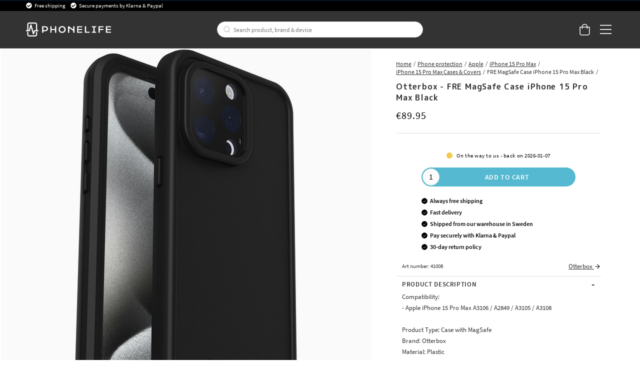

--- FILE ---
content_type: text/html
request_url: https://www.phonelife.eu/phone-protection/apple/iphone-15-pro-max/iphone-15-pro-max-cases-covers/fre-magsafe-case-iphone-15-pro-max-black
body_size: 33765
content:
<!doctype html><html lang="en"><head><meta charset="utf-8"/><title data-rh="true">Otterbox FRE MagSafe Case iPhone 15 Pro Max Black</title>
  <script>
  window.polyFillsLoaded = false;

    // This is the base function that is later supplanted by startClient.tsx when it is ready to start the client
  window.bootShop = function() {
    window.polyFillsLoaded = true;
  };  
  
  // Set the polyFillsLoaded flag to true and start the shop
  window.onPolyfillLoad = function() {
    window.polyFillsLoaded = true;
    window.bootShop();
  };  
    
  
  // If polyfill service does not respond, start the shop anyway
  if (false) {
    setTimeout(function () {
      if(!window.polyFillsLoaded) {
        window.bootShop();
      }
    }, 5000);
  }
  </script>

  <script>window.bootShop();</script>
<link data-chunk="ProductPage-ProductPage" rel="preload" as="style" href="/static/css/style-ProductPage-ProductPage-820ffa37.chunk.css">
<link data-chunk="client" rel="preload" as="style" href="/static/css/style-bb7dd596.css">
<link data-chunk="client" rel="preload" as="script" href="/static/js/react.6.3.7.vendor.js">
<link data-chunk="client" rel="preload" as="script" href="/static/js/apollo.6.3.7.vendor.js">
<link data-chunk="client" rel="preload" as="script" href="/static/js/bundle.be41affc.js">
<link data-chunk="client" rel="preload" as="script" href="/static/js/bundle.8ec4cc93.js">
<link data-chunk="ProductPage-ProductPage" rel="preload" as="script" href="/static/js/360.1eec0ba6.chunk.js">
<link data-chunk="ProductPage-ProductPage" rel="preload" as="script" href="/static/js/ProductPage-ProductPage.39ea5bfd.chunk.js"><script>window.polyFillsLoaded=!0</script><meta name="viewport" content="width=device-width,initial-scale=1,shrink-to-fit=no,maximum-scale=1,user-scalable=no"/><meta name="theme-color" content="#000000"/><link rel="manifest" href="/manifest.json"/><meta data-rh="true" name="description" content="Buy Otterbox FRE MagSafe Case iPhone 15 Pro Max Black online with free shipping. Shop safely and easily at PhoneLife."/><meta data-rh="true" property="og:url" content="https://www.phonelife.eu/phone-protection/apple/iphone-15-pro-max/iphone-15-pro-max-cases-covers/fre-magsafe-case-iphone-15-pro-max-black"/><meta data-rh="true" property="og:title" content="Otterbox FRE MagSafe Case iPhone 15 Pro Max Black"/><meta data-rh="true" property="og:description" content="Buy Otterbox FRE MagSafe Case iPhone 15 Pro Max Black online with free shipping. Shop safely and easily at PhoneLife."/><meta data-rh="true" property="og:image" content="https://www.phonelife.eu/pub_images/original/77-93429(3).jpg"/><meta data-rh="true" property="product:original_price:amount" content="89.95"/><meta data-rh="true" property="product:price:amount" content="89.95"/><meta data-rh="true" property="og:price:currency" content="EUR"/><meta data-rh="true" property="product:availability" content="true"/><link data-rh="true" rel="preconnect" href="https://storeapi.jetshop.io"/><link data-rh="true" rel="alternate" href="https://www.phonelife.eu/phone-protection/apple/iphone-15-pro-max/iphone-15-pro-max-cases-covers/fre-magsafe-case-iphone-15-pro-max-black" hrefLang="en-IE"/><link data-rh="true" rel="alternate" href="https://www.phonelife.fi/puhelimen-suojat/apple/iphone-15-pro-max/iphone-15-pro-max-kouret-suojakuoret/fre-magsafe-case-iphone-15-pro-max-black" hrefLang="fi-FI"/><link data-rh="true" rel="alternate" href="https://www.phonelife.se/mobilskydd/apple/iphone-15-pro-max/iphone-15-pro-max-skal-fodral/fre-magsafe-skal-iphone-15-pro-max-black" hrefLang="sv-SE"/><link data-rh="true" rel="alternate" href="https://www.phonelife.de/schutzzubehor-handy/apple/iphone-15-pro-max/iphone-15-pro-max-hullen-taschen/fre-magsafe-hlle-iphone-15-pro-max-black" hrefLang="de-DE"/><link data-rh="true" rel="alternate" href="https://www.phonelife.dk/mobilbeskyttelser/apple/iphone-15-pro-max/iphone-15-pro-max-cover-etui/fre-magsafe-cover-iphone-15-pro-max-black" hrefLang="da-DK"/><link data-rh="true" rel="alternate" href="https://www.phonelife.no/mobilbeskyttelse/apple/iphone-15-pro-max/iphone-15-pro-max-deksel-tilbehor/fre-magsafe-deksel-iphone-15-pro-max-black" hrefLang="nb-NO"/><link data-rh="true" rel="alternate" href="https://www.phonelife.nl/telefoon-accessoires/apple/iphone-15-pro-max/iphone-15-pro-max-hoesjes/fre-magsafe-case-iphone-15-pro-max-black" hrefLang="nl-NL"/><link data-rh="true" rel="canonical" href="https://www.phonelife.eu/phone-protection/apple/iphone-15-pro-max/iphone-15-pro-max-cases-covers/fre-magsafe-case-iphone-15-pro-max-black"/><link data-rh="true" rel="shortcut icon" id="favicon" href="/favicon_black.svg"/><script>window.__ACTIVE_BREAKPOINT__ = "lg";</script><link data-chunk="client" rel="stylesheet" href="/static/css/style-bb7dd596.css">
<link data-chunk="ProductPage-ProductPage" rel="stylesheet" href="/static/css/style-ProductPage-ProductPage-820ffa37.chunk.css"></head><body class="no-js"><script>document.body.className=document.body.className.replace("no-js","")</script><div id="root"><div class="sb78wnl"><header id="stickyHeader" class="s1hen1rr"><div id="topBar" class="tacjlat"><div class="column"><section class="topbar-usp"><ul>
<li>Free shipping</li>
<li>Secure payments by Klarna &amp; Paypal</li>
</ul></section></div></div><div id="mainHeader" class="hbpo9ds"><div class="heina50 mjqp9b6"><div class="left c17r8ep0"><a href="/"><svg width="140" height="23" viewBox="0 0 140 23" fill="none" xmlns="http://www.w3.org/2000/svg"><g id="test"><path d="M31.3827 6.12109H26.5298V16.8788H28.5675V14.316H31.3827C34.2277 14.316 36.2655 12.6748 36.2655 10.212C36.2655 7.76224 34.2277 6.12109 31.3827 6.12109ZM31.3827 12.5748H28.5675V7.86223H31.3827C33.0156 7.86223 34.2438 8.79693 34.2438 10.212C34.2438 11.6271 33.0156 12.5748 31.3827 12.5748Z" fill="white"></path><path d="M47.7791 10.6076H42.089V6.12109H40.0513V16.8788H42.089V12.3488H47.7791V16.8788H49.8168V6.12109H47.7791V10.6076Z" fill="white"></path><path d="M59.4994 5.90808C56.2036 5.90808 53.6277 8.39915 53.6277 11.5271C53.6277 14.642 56.2036 17.0896 59.4994 17.0896C62.7953 17.0896 65.3689 14.6399 65.3689 11.5271C65.3712 8.39915 62.7953 5.90808 59.4994 5.90808ZM59.4994 15.2942C57.3582 15.2942 55.6792 13.6943 55.6792 11.5293C55.6792 9.36428 57.3559 7.72095 59.4994 7.72095C61.6407 7.72095 63.3173 9.3621 63.3173 11.5293C63.3196 13.6943 61.643 15.2942 59.4994 15.2942Z" fill="white"></path><path d="M77.8024 11.4162L70.599 6.12109H69.1914V16.8788H71.2292V9.07951L77.8024 13.7226V16.8788H79.8401V6.12109H77.8024V11.4162Z" fill="white"></path><path d="M86.149 12.3488H92.4692V10.6076H86.149V7.87528H92.575V6.12109H84.1135V16.8788H92.6348V15.1376H86.149V12.3488Z" fill="white"></path><path d="M98.9435 6.12109H96.9058V16.8788H104.726V15.1376H98.9435V6.12109Z" fill="white"></path><path d="M108.465 7.86223H111.011V15.1376H108.465V16.8788H115.595V15.1376H113.049V7.86223H115.595V6.12109H108.465V7.86223Z" fill="white"></path><path d="M119.342 16.8788H121.377V12.3488H127.415V10.6076H121.377V7.86223H127.727V6.12109H119.342V16.8788Z" fill="white"></path><path d="M133.516 15.1376V12.3488H139.837V10.6076H133.516V7.87528H139.94V6.12109H131.479V16.8788H140V15.1376H133.516Z" fill="white"></path></g><path d="M20.0003 12.5749H18.2386V2.98233C18.2386 1.339 16.8218 0 15.0807 0H5.26458C3.52352 0 2.10905 1.339 2.10905 2.98233V12.5749H0.344992H0V12.901V14.0117V14.3378H0.344992H5.59577C6.02586 14.3378 6.39845 14.0617 6.50195 13.6683L8.11651 7.73623L11.3042 18.8069C11.41 19.1808 11.7573 19.4438 12.1667 19.4612C12.1782 19.4612 12.192 19.4612 12.2081 19.4612C12.5991 19.4612 12.951 19.2264 13.0844 18.8787L14.8231 14.3356H20.0026H20.3476V14.0095V12.8988V12.5727H20.0003V12.5749ZM3.97431 12.5749V2.98233C3.97431 2.31065 4.55389 1.76288 5.26458 1.76288H15.0807C15.7914 1.76288 16.371 2.31065 16.371 2.98233V12.5749H14.1677C13.7767 12.5749 13.4248 12.8097 13.2891 13.1575L12.3392 15.6398L8.98589 3.75617C8.87779 3.37142 8.5075 3.10188 8.08661 3.10188H8.08431H8.07281C7.64962 3.10623 7.27933 3.38012 7.17813 3.77138L4.86668 12.5749H3.97431Z" fill="white"></path><path d="M16.7161 15.4724H16.3711V15.7985V20.0176C16.3711 20.6893 15.7915 21.2371 15.0808 21.2371H5.26466C4.55397 21.2371 3.97439 20.6893 3.97439 20.0176V15.7985V15.4724H3.6294H2.45412H2.10913V15.7985V20.0176C2.10913 21.6631 3.5259 23 5.26466 23H15.0808C16.8219 23 18.2364 21.661 18.2364 20.0176V15.7985V15.4724H17.8914H16.7161Z" fill="white"></path></svg></a></div><div class="search c17r8ep0"><div class="searchbarcontainer p1pqzw8z"><div class="i1e7u1u2"><div class="s1wcpafs wjq5dm3" data-flight-searchfield=""><div class="s1ka0xon"><input placeholder="Search product, brand &amp; device" autoComplete="off" type="text" data-flight-search-autocomplete-field="" value=""/><button data-flight-searchfield-cancel="true" class="c103nr6u">Cancel</button></div></div><svg width="24" height="24" viewBox="0 0 24 24" fill="none" xmlns="http://www.w3.org/2000/svg"><g opacity="0.75"><path d="M11 19C15.4183 19 19 15.4183 19 11C19 6.58172 15.4183 3 11 3C6.58172 3 3 6.58172 3 11C3 15.4183 6.58172 19 11 19Z" stroke="#535255" stroke-linecap="round" stroke-linejoin="round"></path><path d="M20.9999 20.9999L16.6499 16.6499" stroke="#535255" stroke-linecap="round" stroke-linejoin="round"></path></g></svg></div></div></div><div class="right c17r8ep0"><div class="cgr9lp3"><button class="header-button b1sx7fzi" data-testid="cart-button"><svg width="20" height="23" viewBox="0 0 20 23" fill="none" xmlns="http://www.w3.org/2000/svg" class="badge-svg-wrapper"><path d="M15.875 6.25H20V19.3125C20 20.2578 19.6562 21.0742 18.9688 21.7617C18.2812 22.4492 17.5078 22.75 16.5625 22.75H4.1875C3.24219 22.75 2.42578 22.4492 1.73828 21.7617C1.05078 21.0742 0.75 20.2578 0.75 19.3125V6.25H4.875C4.875 5.26172 5.08984 4.35938 5.60547 3.5C6.07812 2.64062 6.72266 1.99609 7.58203 1.48047C8.44141 1.00781 9.34375 0.75 10.375 0.75C11.3633 0.75 12.2656 1.00781 13.125 1.48047C13.9844 1.99609 14.6289 2.64062 15.1445 3.5C15.6172 4.35938 15.875 5.26172 15.875 6.25ZM10.375 2.125C9.21484 2.125 8.22656 2.55469 7.45312 3.32812C6.63672 4.14453 6.25 5.13281 6.25 6.25H14.5C14.5 5.13281 14.0703 4.14453 13.2969 3.32812C12.4805 2.55469 11.4922 2.125 10.375 2.125ZM18.625 19.3125V7.625H15.875V9.6875C15.875 9.90234 15.7891 10.0742 15.6602 10.2031C15.5312 10.332 15.3594 10.375 15.1875 10.375C14.9727 10.375 14.8008 10.332 14.6719 10.2031C14.543 10.0742 14.5 9.90234 14.5 9.6875V7.625H6.25V9.6875C6.25 9.90234 6.16406 10.0742 6.03516 10.2031C5.90625 10.332 5.73438 10.375 5.5625 10.375C5.34766 10.375 5.17578 10.332 5.04688 10.2031C4.91797 10.0742 4.875 9.90234 4.875 9.6875V7.625H2.125V19.3125C2.125 19.9141 2.29688 20.3867 2.72656 20.7734C3.11328 21.2031 3.58594 21.375 4.1875 21.375H16.5625C17.1211 21.375 17.5938 21.2031 18.0234 20.7734C18.4102 20.3867 18.625 19.9141 18.625 19.3125Z" fill="white"></path></svg></button></div><button class="m1bqfe3n"><div class="header-button"><svg width="21" height="17" viewBox="0 0 21 17" fill="none" xmlns="http://www.w3.org/2000/svg"><path d="M20.7305 1.99609C20.7754 1.99609 20.8203 1.99609 20.9102 1.90625C20.9551 1.86133 21 1.81641 21 1.72656V0.648438C21 0.603516 20.9551 0.558594 20.9102 0.46875C20.8203 0.423828 20.7754 0.378906 20.7305 0.378906H1.14453C1.05469 0.378906 1.00977 0.423828 0.964844 0.46875C0.875 0.558594 0.875 0.603516 0.875 0.648438V1.72656C0.875 1.81641 0.875 1.86133 0.964844 1.90625C1.00977 1.99609 1.05469 1.99609 1.14453 1.99609H20.7305ZM20.7305 9.18359C20.7754 9.18359 20.8203 9.18359 20.9102 9.09375C20.9551 9.04883 21 9.00391 21 8.91406V7.83594C21 7.79102 20.9551 7.74609 20.9102 7.65625C20.8203 7.61133 20.7754 7.56641 20.7305 7.56641H1.14453C1.05469 7.56641 1.00977 7.61133 0.964844 7.65625C0.875 7.74609 0.875 7.79102 0.875 7.83594V8.91406C0.875 9.00391 0.875 9.04883 0.964844 9.09375C1.00977 9.18359 1.05469 9.18359 1.14453 9.18359H20.7305ZM20.7305 16.3711C20.7754 16.3711 20.8203 16.3711 20.9102 16.2812C20.9551 16.2363 21 16.1914 21 16.1016V15.0234C21 14.9785 20.9551 14.9336 20.9102 14.8438C20.8203 14.7988 20.7754 14.7539 20.7305 14.7539H1.14453C1.05469 14.7539 1.00977 14.7988 0.964844 14.8438C0.875 14.9336 0.875 14.9785 0.875 15.0234V16.1016C0.875 16.1914 0.875 16.2363 0.964844 16.2812C1.00977 16.3711 1.05469 16.3711 1.14453 16.3711H20.7305Z" fill="white"></path></svg></div></button></div></div></div></header><nav size="320" class="nhsltjr" style="--nhsltjr-0:0px;--nhsltjr-2:320px;--nhsltjr-3:320px;--nhsltjr-4:-320px"><div class="sba0nj2"><div class="mwn14d0" style="--mwn14d0-0:1;--mwn14d0-1:auto;--mwn14d0-2:0%;--mwn14d0-3:0.4s"><a href="/phone-protection"><span><img src="https://www.phonelife.eu/pub_images/thumbs/icons-mobile-200x200px.png" alt=""/>Phone protection</span><svg width="9" height="14" viewBox="0 0 9 14" fill="none" xmlns="http://www.w3.org/2000/svg"><path d="M8.37368 7.37273V7.41364C8.45789 7.33182 8.5 7.20909 8.5 7.04545C8.5 6.92273 8.45789 6.8 8.37368 6.67727L2.18421 0.622727C2.05789 0.540909 1.93158 0.5 1.80526 0.5C1.67895 0.5 1.55263 0.540909 1.46842 0.622727L0.626316 1.44091C0.542105 1.56364 0.5 1.68636 0.5 1.80909C0.5 1.97273 0.542105 2.05455 0.626316 2.13636L5.63684 7.04545L0.626316 11.9545C0.542105 12.0364 0.5 12.1591 0.5 12.2818C0.5 12.4455 0.542105 12.5682 0.626316 12.65L1.46842 13.4682C1.55263 13.55 1.67895 13.5909 1.80526 13.5909C1.93158 13.5909 2.05789 13.55 2.18421 13.4273L8.37368 7.37273Z" fill="#333333"></path></svg></a><a href="/tablet-protection"><span><img src="https://www.phonelife.eu/pub_images/thumbs/icon-tablet-200x200px.png" alt=""/>Tablet protection</span><svg width="9" height="14" viewBox="0 0 9 14" fill="none" xmlns="http://www.w3.org/2000/svg"><path d="M8.37368 7.37273V7.41364C8.45789 7.33182 8.5 7.20909 8.5 7.04545C8.5 6.92273 8.45789 6.8 8.37368 6.67727L2.18421 0.622727C2.05789 0.540909 1.93158 0.5 1.80526 0.5C1.67895 0.5 1.55263 0.540909 1.46842 0.622727L0.626316 1.44091C0.542105 1.56364 0.5 1.68636 0.5 1.80909C0.5 1.97273 0.542105 2.05455 0.626316 2.13636L5.63684 7.04545L0.626316 11.9545C0.542105 12.0364 0.5 12.1591 0.5 12.2818C0.5 12.4455 0.542105 12.5682 0.626316 12.65L1.46842 13.4682C1.55263 13.55 1.67895 13.5909 1.80526 13.5909C1.93158 13.5909 2.05789 13.55 2.18421 13.4273L8.37368 7.37273Z" fill="#333333"></path></svg></a><a href="/smartwatch-accessories"><span><img src="https://www.phonelife.eu/pub_images/thumbs/icon-smartwatch-200x200px.png" alt=""/>Smartwatch accessories</span><svg width="9" height="14" viewBox="0 0 9 14" fill="none" xmlns="http://www.w3.org/2000/svg"><path d="M8.37368 7.37273V7.41364C8.45789 7.33182 8.5 7.20909 8.5 7.04545C8.5 6.92273 8.45789 6.8 8.37368 6.67727L2.18421 0.622727C2.05789 0.540909 1.93158 0.5 1.80526 0.5C1.67895 0.5 1.55263 0.540909 1.46842 0.622727L0.626316 1.44091C0.542105 1.56364 0.5 1.68636 0.5 1.80909C0.5 1.97273 0.542105 2.05455 0.626316 2.13636L5.63684 7.04545L0.626316 11.9545C0.542105 12.0364 0.5 12.1591 0.5 12.2818C0.5 12.4455 0.542105 12.5682 0.626316 12.65L1.46842 13.4682C1.55263 13.55 1.67895 13.5909 1.80526 13.5909C1.93158 13.5909 2.05789 13.55 2.18421 13.4273L8.37368 7.37273Z" fill="#333333"></path></svg></a><a href="/headphones-headsets"><span><img src="https://www.phonelife.eu/pub_images/thumbs/icons-sound-200x200px.png" alt=""/>Headphones &amp; headsets</span><svg width="9" height="14" viewBox="0 0 9 14" fill="none" xmlns="http://www.w3.org/2000/svg"><path d="M8.37368 7.37273V7.41364C8.45789 7.33182 8.5 7.20909 8.5 7.04545C8.5 6.92273 8.45789 6.8 8.37368 6.67727L2.18421 0.622727C2.05789 0.540909 1.93158 0.5 1.80526 0.5C1.67895 0.5 1.55263 0.540909 1.46842 0.622727L0.626316 1.44091C0.542105 1.56364 0.5 1.68636 0.5 1.80909C0.5 1.97273 0.542105 2.05455 0.626316 2.13636L5.63684 7.04545L0.626316 11.9545C0.542105 12.0364 0.5 12.1591 0.5 12.2818C0.5 12.4455 0.542105 12.5682 0.626316 12.65L1.46842 13.4682C1.55263 13.55 1.67895 13.5909 1.80526 13.5909C1.93158 13.5909 2.05789 13.55 2.18421 13.4273L8.37368 7.37273Z" fill="#333333"></path></svg></a><a href="/chargers-cables"><span><img src="https://www.phonelife.eu/pub_images/thumbs/icon-chargers-200x200px.png" alt=""/>Chargers &amp; Cables</span><svg width="9" height="14" viewBox="0 0 9 14" fill="none" xmlns="http://www.w3.org/2000/svg"><path d="M8.37368 7.37273V7.41364C8.45789 7.33182 8.5 7.20909 8.5 7.04545C8.5 6.92273 8.45789 6.8 8.37368 6.67727L2.18421 0.622727C2.05789 0.540909 1.93158 0.5 1.80526 0.5C1.67895 0.5 1.55263 0.540909 1.46842 0.622727L0.626316 1.44091C0.542105 1.56364 0.5 1.68636 0.5 1.80909C0.5 1.97273 0.542105 2.05455 0.626316 2.13636L5.63684 7.04545L0.626316 11.9545C0.542105 12.0364 0.5 12.1591 0.5 12.2818C0.5 12.4455 0.542105 12.5682 0.626316 12.65L1.46842 13.4682C1.55263 13.55 1.67895 13.5909 1.80526 13.5909C1.93158 13.5909 2.05789 13.55 2.18421 13.4273L8.37368 7.37273Z" fill="#333333"></path></svg></a><a href="/laptop-more-accessories"><span><img src="https://www.phonelife.eu/pub_images/thumbs/icon-home-200x200px.png" alt=""/>Laptop &amp; more accessories</span><svg width="9" height="14" viewBox="0 0 9 14" fill="none" xmlns="http://www.w3.org/2000/svg"><path d="M8.37368 7.37273V7.41364C8.45789 7.33182 8.5 7.20909 8.5 7.04545C8.5 6.92273 8.45789 6.8 8.37368 6.67727L2.18421 0.622727C2.05789 0.540909 1.93158 0.5 1.80526 0.5C1.67895 0.5 1.55263 0.540909 1.46842 0.622727L0.626316 1.44091C0.542105 1.56364 0.5 1.68636 0.5 1.80909C0.5 1.97273 0.542105 2.05455 0.626316 2.13636L5.63684 7.04545L0.626316 11.9545C0.542105 12.0364 0.5 12.1591 0.5 12.2818C0.5 12.4455 0.542105 12.5682 0.626316 12.65L1.46842 13.4682C1.55263 13.55 1.67895 13.5909 1.80526 13.5909C1.93158 13.5909 2.05789 13.55 2.18421 13.4273L8.37368 7.37273Z" fill="#333333"></path></svg></a><a href="/other-accessories"><span><img src="https://www.phonelife.eu/pub_images/thumbs/icon-accessories-200x200px.png" alt=""/>Other accessories</span><svg width="9" height="14" viewBox="0 0 9 14" fill="none" xmlns="http://www.w3.org/2000/svg"><path d="M8.37368 7.37273V7.41364C8.45789 7.33182 8.5 7.20909 8.5 7.04545C8.5 6.92273 8.45789 6.8 8.37368 6.67727L2.18421 0.622727C2.05789 0.540909 1.93158 0.5 1.80526 0.5C1.67895 0.5 1.55263 0.540909 1.46842 0.622727L0.626316 1.44091C0.542105 1.56364 0.5 1.68636 0.5 1.80909C0.5 1.97273 0.542105 2.05455 0.626316 2.13636L5.63684 7.04545L0.626316 11.9545C0.542105 12.0364 0.5 12.1591 0.5 12.2818C0.5 12.4455 0.542105 12.5682 0.626316 12.65L1.46842 13.4682C1.55263 13.55 1.67895 13.5909 1.80526 13.5909C1.93158 13.5909 2.05789 13.55 2.18421 13.4273L8.37368 7.37273Z" fill="#333333"></path></svg></a><a href="/gifts"><span><img src="https://www.phonelife.eu/pub_images/thumbs/clear-5x5.png" alt=""/>Gifts</span><svg width="9" height="14" viewBox="0 0 9 14" fill="none" xmlns="http://www.w3.org/2000/svg"><path d="M8.37368 7.37273V7.41364C8.45789 7.33182 8.5 7.20909 8.5 7.04545C8.5 6.92273 8.45789 6.8 8.37368 6.67727L2.18421 0.622727C2.05789 0.540909 1.93158 0.5 1.80526 0.5C1.67895 0.5 1.55263 0.540909 1.46842 0.622727L0.626316 1.44091C0.542105 1.56364 0.5 1.68636 0.5 1.80909C0.5 1.97273 0.542105 2.05455 0.626316 2.13636L5.63684 7.04545L0.626316 11.9545C0.542105 12.0364 0.5 12.1591 0.5 12.2818C0.5 12.4455 0.542105 12.5682 0.626316 12.65L1.46842 13.4682C1.55263 13.55 1.67895 13.5909 1.80526 13.5909C1.93158 13.5909 2.05789 13.55 2.18421 13.4273L8.37368 7.37273Z" fill="#333333"></path></svg></a><a href="/brands"><span><img src="https://www.phonelife.eu/pub_images/thumbs/clear-5x5.png" alt=""/>Brands</span><svg width="9" height="14" viewBox="0 0 9 14" fill="none" xmlns="http://www.w3.org/2000/svg"><path d="M8.37368 7.37273V7.41364C8.45789 7.33182 8.5 7.20909 8.5 7.04545C8.5 6.92273 8.45789 6.8 8.37368 6.67727L2.18421 0.622727C2.05789 0.540909 1.93158 0.5 1.80526 0.5C1.67895 0.5 1.55263 0.540909 1.46842 0.622727L0.626316 1.44091C0.542105 1.56364 0.5 1.68636 0.5 1.80909C0.5 1.97273 0.542105 2.05455 0.626316 2.13636L5.63684 7.04545L0.626316 11.9545C0.542105 12.0364 0.5 12.1591 0.5 12.2818C0.5 12.4455 0.542105 12.5682 0.626316 12.65L1.46842 13.4682C1.55263 13.55 1.67895 13.5909 1.80526 13.5909C1.93158 13.5909 2.05789 13.55 2.18421 13.4273L8.37368 7.37273Z" fill="#333333"></path></svg></a><a href="/news"><span><img src="https://www.phonelife.eu/pub_images/thumbs/clear-5x5.png" alt=""/>News</span></a><a href="/sale"><span><img src="https://www.phonelife.eu/pub_images/thumbs/clear-5x5.png" alt=""/>Sale</span></a></div></div></nav><main class="czotlgn"><script data-testid="structured-data" type="application/ld+json">{"@context":"https://schema.org","@type":"Product","name":"FRE MagSafe Case iPhone 15 Pro Max Black","description":"<p>Compatibility:<br>- Apple iPhone 15 Pro Max A3106 / A2849 / A3105 / A3108<br><br>Product Type: Case with MagSafe<br>Brand: Otterbox<br>Material: Plastic</p>","image":["https://www.phonelife.eu/pub_images/original/77-93429(3).jpg","https://www.phonelife.eu/pub_images/original/77-93429(1).jpg","https://www.phonelife.eu/pub_images/original/77-93429(4).jpg","https://www.phonelife.eu/pub_images/original/77-93429(5).jpg","https://www.phonelife.eu/pub_images/original/77-93429(2).jpg"],"mpn":"41008","sku":"41008","productID":"41008","offers":{"@type":"Offer","priceCurrency":"EUR","price":89.95,"url":"https://www.phonelife.eu/phone-protection/apple/iphone-15-pro-max/iphone-15-pro-max-cases-covers/fre-magsafe-case-iphone-15-pro-max-black","availability":"https://schema.org/InStock"}}</script><div class="p1b8p0mj"><div class="m1obqcq9"></div><div class="ciqrqxy m1obqcq9"><section class="p1280trs"><div class="n1kfnhke mjqp9b6"><span style="display:none"><span class="nosto_element" id="productpage-google"></span></span><div class="slick-slider n1cyom37 slick-initialized"><div class="slick-list"><div class="slick-track" style="width:0%;left:NaN%"></div></div></div></div><div class="w15o75hq"><div class="image-wrap large-image"><div data-flight-image-container="" data-flight-image-loaded="false" style="position:relative;overflow:hidden;width:100%;height:auto;padding-bottom:100.0000%"><picture data-flight-image-placeholder=""><img alt="" src="https://www.phonelife.eu/pub_images/original/77-93429(3).jpg?extend=copy&amp;width=320&amp;method=fit&amp;height=320&amp;sigma=2.5&amp;minampl=0.5&amp;quality=30&amp;type=auto&amp;timestamp=1756018114" loading="lazy" aria-hidden="true" style="position:absolute;top:0;left:0;width:100%;height:100%;padding-top:0;object-position:center;object-fit:contain;opacity:0.6;transition-delay:500ms;font-family:&quot;object-fit: contain&quot;"/></picture><picture data-flight-image=""><source type="image/webp" srcSet="https://www.phonelife.eu/pub_images/original/77-93429(3).jpg?extend=copy&amp;width=1024&amp;method=fit&amp;height=1024&amp;type=webp&amp;timestamp=1756018114 1024w, https://www.phonelife.eu/pub_images/original/77-93429(3).jpg?extend=copy&amp;width=1280&amp;method=fit&amp;height=1280&amp;type=webp&amp;timestamp=1756018114 1280w, https://www.phonelife.eu/pub_images/original/77-93429(3).jpg?extend=copy&amp;width=1472&amp;method=fit&amp;height=1472&amp;type=webp&amp;timestamp=1756018114 1472w, https://www.phonelife.eu/pub_images/original/77-93429(3).jpg?extend=copy&amp;width=1480&amp;method=fit&amp;height=1480&amp;type=webp&amp;timestamp=1756018114 1480w, https://www.phonelife.eu/pub_images/original/77-93429(3).jpg?extend=copy&amp;width=320&amp;method=fit&amp;height=320&amp;type=webp&amp;timestamp=1756018114 320w, https://www.phonelife.eu/pub_images/original/77-93429(3).jpg?extend=copy&amp;width=512&amp;method=fit&amp;height=512&amp;type=webp&amp;timestamp=1756018114 512w, https://www.phonelife.eu/pub_images/original/77-93429(3).jpg?extend=copy&amp;width=640&amp;method=fit&amp;height=640&amp;type=webp&amp;timestamp=1756018114 640w, https://www.phonelife.eu/pub_images/original/77-93429(3).jpg?extend=copy&amp;width=736&amp;method=fit&amp;height=736&amp;type=webp&amp;timestamp=1756018114 736w, https://www.phonelife.eu/pub_images/original/77-93429(3).jpg?extend=copy&amp;width=740&amp;method=fit&amp;height=740&amp;type=webp&amp;timestamp=1756018114 740w" sizes="(max-width: 20rem) 100vw, (max-width: 40rem) 100vw, (max-width: 46rem) 100vw, (max-width: 64rem) 50vw, 740px"/><source type="image/jpeg" srcSet="https://www.phonelife.eu/pub_images/original/77-93429(3).jpg?extend=copy&amp;width=1024&amp;method=fit&amp;height=1024&amp;timestamp=1756018114 1024w, https://www.phonelife.eu/pub_images/original/77-93429(3).jpg?extend=copy&amp;width=1280&amp;method=fit&amp;height=1280&amp;timestamp=1756018114 1280w, https://www.phonelife.eu/pub_images/original/77-93429(3).jpg?extend=copy&amp;width=1472&amp;method=fit&amp;height=1472&amp;timestamp=1756018114 1472w, https://www.phonelife.eu/pub_images/original/77-93429(3).jpg?extend=copy&amp;width=1480&amp;method=fit&amp;height=1480&amp;timestamp=1756018114 1480w, https://www.phonelife.eu/pub_images/original/77-93429(3).jpg?extend=copy&amp;width=320&amp;method=fit&amp;height=320&amp;timestamp=1756018114 320w, https://www.phonelife.eu/pub_images/original/77-93429(3).jpg?extend=copy&amp;width=512&amp;method=fit&amp;height=512&amp;timestamp=1756018114 512w, https://www.phonelife.eu/pub_images/original/77-93429(3).jpg?extend=copy&amp;width=640&amp;method=fit&amp;height=640&amp;timestamp=1756018114 640w, https://www.phonelife.eu/pub_images/original/77-93429(3).jpg?extend=copy&amp;width=736&amp;method=fit&amp;height=736&amp;timestamp=1756018114 736w, https://www.phonelife.eu/pub_images/original/77-93429(3).jpg?extend=copy&amp;width=740&amp;method=fit&amp;height=740&amp;timestamp=1756018114 740w" sizes="(max-width: 20rem) 100vw, (max-width: 40rem) 100vw, (max-width: 46rem) 100vw, (max-width: 64rem) 50vw, 740px"/><img alt="FRE MagSafe Case iPhone 15 Pro Max Black" sizes="(max-width: 20rem) 100vw, (max-width: 40rem) 100vw, (max-width: 46rem) 100vw, (max-width: 64rem) 50vw, 740px" srcSet="https://www.phonelife.eu/pub_images/original/77-93429(3).jpg?extend=copy&amp;width=1024&amp;method=fit&amp;height=1024&amp;timestamp=1756018114 1024w, https://www.phonelife.eu/pub_images/original/77-93429(3).jpg?extend=copy&amp;width=1280&amp;method=fit&amp;height=1280&amp;timestamp=1756018114 1280w, https://www.phonelife.eu/pub_images/original/77-93429(3).jpg?extend=copy&amp;width=1472&amp;method=fit&amp;height=1472&amp;timestamp=1756018114 1472w, https://www.phonelife.eu/pub_images/original/77-93429(3).jpg?extend=copy&amp;width=1480&amp;method=fit&amp;height=1480&amp;timestamp=1756018114 1480w, https://www.phonelife.eu/pub_images/original/77-93429(3).jpg?extend=copy&amp;width=320&amp;method=fit&amp;height=320&amp;timestamp=1756018114 320w, https://www.phonelife.eu/pub_images/original/77-93429(3).jpg?extend=copy&amp;width=512&amp;method=fit&amp;height=512&amp;timestamp=1756018114 512w, https://www.phonelife.eu/pub_images/original/77-93429(3).jpg?extend=copy&amp;width=640&amp;method=fit&amp;height=640&amp;timestamp=1756018114 640w, https://www.phonelife.eu/pub_images/original/77-93429(3).jpg?extend=copy&amp;width=736&amp;method=fit&amp;height=736&amp;timestamp=1756018114 736w, https://www.phonelife.eu/pub_images/original/77-93429(3).jpg?extend=copy&amp;width=740&amp;method=fit&amp;height=740&amp;timestamp=1756018114 740w" src="https://www.phonelife.eu/pub_images/original/77-93429(3).jpg" loading="lazy" fetchpriority="auto" style="position:absolute;top:0;left:0;width:100%;height:100%;padding-top:0;object-position:center;object-fit:contain;opacity:0;transition:opacity 500ms;font-family:&quot;object-fit: contain&quot;"/></picture><noscript><picture><img alt="FRE MagSafe Case iPhone 15 Pro Max Black" sizes="(max-width: 20rem) 100vw, (max-width: 40rem) 100vw, (max-width: 46rem) 100vw, (max-width: 64rem) 50vw, 740px" srcSet="https://www.phonelife.eu/pub_images/original/77-93429(3).jpg?extend=copy&amp;width=1024&amp;method=fit&amp;height=1024&amp;timestamp=1756018114 1024w, https://www.phonelife.eu/pub_images/original/77-93429(3).jpg?extend=copy&amp;width=1280&amp;method=fit&amp;height=1280&amp;timestamp=1756018114 1280w, https://www.phonelife.eu/pub_images/original/77-93429(3).jpg?extend=copy&amp;width=1472&amp;method=fit&amp;height=1472&amp;timestamp=1756018114 1472w, https://www.phonelife.eu/pub_images/original/77-93429(3).jpg?extend=copy&amp;width=1480&amp;method=fit&amp;height=1480&amp;timestamp=1756018114 1480w, https://www.phonelife.eu/pub_images/original/77-93429(3).jpg?extend=copy&amp;width=320&amp;method=fit&amp;height=320&amp;timestamp=1756018114 320w, https://www.phonelife.eu/pub_images/original/77-93429(3).jpg?extend=copy&amp;width=512&amp;method=fit&amp;height=512&amp;timestamp=1756018114 512w, https://www.phonelife.eu/pub_images/original/77-93429(3).jpg?extend=copy&amp;width=640&amp;method=fit&amp;height=640&amp;timestamp=1756018114 640w, https://www.phonelife.eu/pub_images/original/77-93429(3).jpg?extend=copy&amp;width=736&amp;method=fit&amp;height=736&amp;timestamp=1756018114 736w, https://www.phonelife.eu/pub_images/original/77-93429(3).jpg?extend=copy&amp;width=740&amp;method=fit&amp;height=740&amp;timestamp=1756018114 740w" src="https://www.phonelife.eu/pub_images/original/77-93429(3).jpg" loading="lazy" fetchpriority="auto" style="position:absolute;top:0;left:0;width:100%;height:100%;padding-top:0;object-position:center;object-fit:contain"/></picture></noscript></div></div><div class="image-wrap small-image"><div data-flight-image-container="" data-flight-image-loaded="false" style="position:relative;overflow:hidden;width:100%;height:auto;padding-bottom:100.0000%"><picture data-flight-image-placeholder=""><img alt="" src="https://www.phonelife.eu/pub_images/original/77-93429(1).jpg?extend=copy&amp;width=256&amp;method=fit&amp;height=256&amp;sigma=2.5&amp;minampl=0.5&amp;quality=30&amp;type=auto&amp;timestamp=1756018115" loading="lazy" aria-hidden="true" style="position:absolute;top:0;left:0;width:100%;height:100%;padding-top:0;object-position:center;object-fit:contain;opacity:0.6;transition-delay:500ms;font-family:&quot;object-fit: contain&quot;"/></picture><picture data-flight-image=""><source type="image/webp" srcSet="https://www.phonelife.eu/pub_images/original/77-93429(1).jpg?extend=copy&amp;width=1280&amp;method=fit&amp;height=1280&amp;type=webp&amp;timestamp=1756018115 1280w, https://www.phonelife.eu/pub_images/original/77-93429(1).jpg?extend=copy&amp;width=1472&amp;method=fit&amp;height=1472&amp;type=webp&amp;timestamp=1756018115 1472w, https://www.phonelife.eu/pub_images/original/77-93429(1).jpg?extend=copy&amp;width=256&amp;method=fit&amp;height=256&amp;type=webp&amp;timestamp=1756018115 256w, https://www.phonelife.eu/pub_images/original/77-93429(1).jpg?extend=copy&amp;width=320&amp;method=fit&amp;height=320&amp;type=webp&amp;timestamp=1756018115 320w, https://www.phonelife.eu/pub_images/original/77-93429(1).jpg?extend=copy&amp;width=368&amp;method=fit&amp;height=368&amp;type=webp&amp;timestamp=1756018115 368w, https://www.phonelife.eu/pub_images/original/77-93429(1).jpg?extend=copy&amp;width=512&amp;method=fit&amp;height=512&amp;type=webp&amp;timestamp=1756018115 512w, https://www.phonelife.eu/pub_images/original/77-93429(1).jpg?extend=copy&amp;width=640&amp;method=fit&amp;height=640&amp;type=webp&amp;timestamp=1756018115 640w, https://www.phonelife.eu/pub_images/original/77-93429(1).jpg?extend=copy&amp;width=736&amp;method=fit&amp;height=736&amp;type=webp&amp;timestamp=1756018115 736w" sizes="(max-width: 20rem) 100vw, (max-width: 40rem) 100vw, (max-width: 46rem) 100vw, (max-width: 64rem) 25vw, 368px"/><source type="image/jpeg" srcSet="https://www.phonelife.eu/pub_images/original/77-93429(1).jpg?extend=copy&amp;width=1280&amp;method=fit&amp;height=1280&amp;timestamp=1756018115 1280w, https://www.phonelife.eu/pub_images/original/77-93429(1).jpg?extend=copy&amp;width=1472&amp;method=fit&amp;height=1472&amp;timestamp=1756018115 1472w, https://www.phonelife.eu/pub_images/original/77-93429(1).jpg?extend=copy&amp;width=256&amp;method=fit&amp;height=256&amp;timestamp=1756018115 256w, https://www.phonelife.eu/pub_images/original/77-93429(1).jpg?extend=copy&amp;width=320&amp;method=fit&amp;height=320&amp;timestamp=1756018115 320w, https://www.phonelife.eu/pub_images/original/77-93429(1).jpg?extend=copy&amp;width=368&amp;method=fit&amp;height=368&amp;timestamp=1756018115 368w, https://www.phonelife.eu/pub_images/original/77-93429(1).jpg?extend=copy&amp;width=512&amp;method=fit&amp;height=512&amp;timestamp=1756018115 512w, https://www.phonelife.eu/pub_images/original/77-93429(1).jpg?extend=copy&amp;width=640&amp;method=fit&amp;height=640&amp;timestamp=1756018115 640w, https://www.phonelife.eu/pub_images/original/77-93429(1).jpg?extend=copy&amp;width=736&amp;method=fit&amp;height=736&amp;timestamp=1756018115 736w" sizes="(max-width: 20rem) 100vw, (max-width: 40rem) 100vw, (max-width: 46rem) 100vw, (max-width: 64rem) 25vw, 368px"/><img alt="FRE MagSafe Case iPhone 15 Pro Max Black" sizes="(max-width: 20rem) 100vw, (max-width: 40rem) 100vw, (max-width: 46rem) 100vw, (max-width: 64rem) 25vw, 368px" srcSet="https://www.phonelife.eu/pub_images/original/77-93429(1).jpg?extend=copy&amp;width=1280&amp;method=fit&amp;height=1280&amp;timestamp=1756018115 1280w, https://www.phonelife.eu/pub_images/original/77-93429(1).jpg?extend=copy&amp;width=1472&amp;method=fit&amp;height=1472&amp;timestamp=1756018115 1472w, https://www.phonelife.eu/pub_images/original/77-93429(1).jpg?extend=copy&amp;width=256&amp;method=fit&amp;height=256&amp;timestamp=1756018115 256w, https://www.phonelife.eu/pub_images/original/77-93429(1).jpg?extend=copy&amp;width=320&amp;method=fit&amp;height=320&amp;timestamp=1756018115 320w, https://www.phonelife.eu/pub_images/original/77-93429(1).jpg?extend=copy&amp;width=368&amp;method=fit&amp;height=368&amp;timestamp=1756018115 368w, https://www.phonelife.eu/pub_images/original/77-93429(1).jpg?extend=copy&amp;width=512&amp;method=fit&amp;height=512&amp;timestamp=1756018115 512w, https://www.phonelife.eu/pub_images/original/77-93429(1).jpg?extend=copy&amp;width=640&amp;method=fit&amp;height=640&amp;timestamp=1756018115 640w, https://www.phonelife.eu/pub_images/original/77-93429(1).jpg?extend=copy&amp;width=736&amp;method=fit&amp;height=736&amp;timestamp=1756018115 736w" src="https://www.phonelife.eu/pub_images/original/77-93429(1).jpg" loading="lazy" fetchpriority="auto" style="position:absolute;top:0;left:0;width:100%;height:100%;padding-top:0;object-position:center;object-fit:contain;opacity:0;transition:opacity 500ms;font-family:&quot;object-fit: contain&quot;"/></picture><noscript><picture><img alt="FRE MagSafe Case iPhone 15 Pro Max Black" sizes="(max-width: 20rem) 100vw, (max-width: 40rem) 100vw, (max-width: 46rem) 100vw, (max-width: 64rem) 25vw, 368px" srcSet="https://www.phonelife.eu/pub_images/original/77-93429(1).jpg?extend=copy&amp;width=1280&amp;method=fit&amp;height=1280&amp;timestamp=1756018115 1280w, https://www.phonelife.eu/pub_images/original/77-93429(1).jpg?extend=copy&amp;width=1472&amp;method=fit&amp;height=1472&amp;timestamp=1756018115 1472w, https://www.phonelife.eu/pub_images/original/77-93429(1).jpg?extend=copy&amp;width=256&amp;method=fit&amp;height=256&amp;timestamp=1756018115 256w, https://www.phonelife.eu/pub_images/original/77-93429(1).jpg?extend=copy&amp;width=320&amp;method=fit&amp;height=320&amp;timestamp=1756018115 320w, https://www.phonelife.eu/pub_images/original/77-93429(1).jpg?extend=copy&amp;width=368&amp;method=fit&amp;height=368&amp;timestamp=1756018115 368w, https://www.phonelife.eu/pub_images/original/77-93429(1).jpg?extend=copy&amp;width=512&amp;method=fit&amp;height=512&amp;timestamp=1756018115 512w, https://www.phonelife.eu/pub_images/original/77-93429(1).jpg?extend=copy&amp;width=640&amp;method=fit&amp;height=640&amp;timestamp=1756018115 640w, https://www.phonelife.eu/pub_images/original/77-93429(1).jpg?extend=copy&amp;width=736&amp;method=fit&amp;height=736&amp;timestamp=1756018115 736w" src="https://www.phonelife.eu/pub_images/original/77-93429(1).jpg" loading="lazy" fetchpriority="auto" style="position:absolute;top:0;left:0;width:100%;height:100%;padding-top:0;object-position:center;object-fit:contain"/></picture></noscript></div></div><div class="image-wrap small-image"><div data-flight-image-container="" data-flight-image-loaded="false" style="position:relative;overflow:hidden;width:100%;height:auto;padding-bottom:100.0000%"><picture data-flight-image-placeholder=""><img alt="" src="https://www.phonelife.eu/pub_images/original/77-93429(4).jpg?extend=copy&amp;width=256&amp;method=fit&amp;height=256&amp;sigma=2.5&amp;minampl=0.5&amp;quality=30&amp;type=auto&amp;timestamp=1756018115" loading="lazy" aria-hidden="true" style="position:absolute;top:0;left:0;width:100%;height:100%;padding-top:0;object-position:center;object-fit:contain;opacity:0.6;transition-delay:500ms;font-family:&quot;object-fit: contain&quot;"/></picture><picture data-flight-image=""><source type="image/webp" srcSet="https://www.phonelife.eu/pub_images/original/77-93429(4).jpg?extend=copy&amp;width=1280&amp;method=fit&amp;height=1280&amp;type=webp&amp;timestamp=1756018115 1280w, https://www.phonelife.eu/pub_images/original/77-93429(4).jpg?extend=copy&amp;width=1472&amp;method=fit&amp;height=1472&amp;type=webp&amp;timestamp=1756018115 1472w, https://www.phonelife.eu/pub_images/original/77-93429(4).jpg?extend=copy&amp;width=256&amp;method=fit&amp;height=256&amp;type=webp&amp;timestamp=1756018115 256w, https://www.phonelife.eu/pub_images/original/77-93429(4).jpg?extend=copy&amp;width=320&amp;method=fit&amp;height=320&amp;type=webp&amp;timestamp=1756018115 320w, https://www.phonelife.eu/pub_images/original/77-93429(4).jpg?extend=copy&amp;width=368&amp;method=fit&amp;height=368&amp;type=webp&amp;timestamp=1756018115 368w, https://www.phonelife.eu/pub_images/original/77-93429(4).jpg?extend=copy&amp;width=512&amp;method=fit&amp;height=512&amp;type=webp&amp;timestamp=1756018115 512w, https://www.phonelife.eu/pub_images/original/77-93429(4).jpg?extend=copy&amp;width=640&amp;method=fit&amp;height=640&amp;type=webp&amp;timestamp=1756018115 640w, https://www.phonelife.eu/pub_images/original/77-93429(4).jpg?extend=copy&amp;width=736&amp;method=fit&amp;height=736&amp;type=webp&amp;timestamp=1756018115 736w" sizes="(max-width: 20rem) 100vw, (max-width: 40rem) 100vw, (max-width: 46rem) 100vw, (max-width: 64rem) 25vw, 368px"/><source type="image/jpeg" srcSet="https://www.phonelife.eu/pub_images/original/77-93429(4).jpg?extend=copy&amp;width=1280&amp;method=fit&amp;height=1280&amp;timestamp=1756018115 1280w, https://www.phonelife.eu/pub_images/original/77-93429(4).jpg?extend=copy&amp;width=1472&amp;method=fit&amp;height=1472&amp;timestamp=1756018115 1472w, https://www.phonelife.eu/pub_images/original/77-93429(4).jpg?extend=copy&amp;width=256&amp;method=fit&amp;height=256&amp;timestamp=1756018115 256w, https://www.phonelife.eu/pub_images/original/77-93429(4).jpg?extend=copy&amp;width=320&amp;method=fit&amp;height=320&amp;timestamp=1756018115 320w, https://www.phonelife.eu/pub_images/original/77-93429(4).jpg?extend=copy&amp;width=368&amp;method=fit&amp;height=368&amp;timestamp=1756018115 368w, https://www.phonelife.eu/pub_images/original/77-93429(4).jpg?extend=copy&amp;width=512&amp;method=fit&amp;height=512&amp;timestamp=1756018115 512w, https://www.phonelife.eu/pub_images/original/77-93429(4).jpg?extend=copy&amp;width=640&amp;method=fit&amp;height=640&amp;timestamp=1756018115 640w, https://www.phonelife.eu/pub_images/original/77-93429(4).jpg?extend=copy&amp;width=736&amp;method=fit&amp;height=736&amp;timestamp=1756018115 736w" sizes="(max-width: 20rem) 100vw, (max-width: 40rem) 100vw, (max-width: 46rem) 100vw, (max-width: 64rem) 25vw, 368px"/><img alt="FRE MagSafe Case iPhone 15 Pro Max Black" sizes="(max-width: 20rem) 100vw, (max-width: 40rem) 100vw, (max-width: 46rem) 100vw, (max-width: 64rem) 25vw, 368px" srcSet="https://www.phonelife.eu/pub_images/original/77-93429(4).jpg?extend=copy&amp;width=1280&amp;method=fit&amp;height=1280&amp;timestamp=1756018115 1280w, https://www.phonelife.eu/pub_images/original/77-93429(4).jpg?extend=copy&amp;width=1472&amp;method=fit&amp;height=1472&amp;timestamp=1756018115 1472w, https://www.phonelife.eu/pub_images/original/77-93429(4).jpg?extend=copy&amp;width=256&amp;method=fit&amp;height=256&amp;timestamp=1756018115 256w, https://www.phonelife.eu/pub_images/original/77-93429(4).jpg?extend=copy&amp;width=320&amp;method=fit&amp;height=320&amp;timestamp=1756018115 320w, https://www.phonelife.eu/pub_images/original/77-93429(4).jpg?extend=copy&amp;width=368&amp;method=fit&amp;height=368&amp;timestamp=1756018115 368w, https://www.phonelife.eu/pub_images/original/77-93429(4).jpg?extend=copy&amp;width=512&amp;method=fit&amp;height=512&amp;timestamp=1756018115 512w, https://www.phonelife.eu/pub_images/original/77-93429(4).jpg?extend=copy&amp;width=640&amp;method=fit&amp;height=640&amp;timestamp=1756018115 640w, https://www.phonelife.eu/pub_images/original/77-93429(4).jpg?extend=copy&amp;width=736&amp;method=fit&amp;height=736&amp;timestamp=1756018115 736w" src="https://www.phonelife.eu/pub_images/original/77-93429(4).jpg" loading="lazy" fetchpriority="auto" style="position:absolute;top:0;left:0;width:100%;height:100%;padding-top:0;object-position:center;object-fit:contain;opacity:0;transition:opacity 500ms;font-family:&quot;object-fit: contain&quot;"/></picture><noscript><picture><img alt="FRE MagSafe Case iPhone 15 Pro Max Black" sizes="(max-width: 20rem) 100vw, (max-width: 40rem) 100vw, (max-width: 46rem) 100vw, (max-width: 64rem) 25vw, 368px" srcSet="https://www.phonelife.eu/pub_images/original/77-93429(4).jpg?extend=copy&amp;width=1280&amp;method=fit&amp;height=1280&amp;timestamp=1756018115 1280w, https://www.phonelife.eu/pub_images/original/77-93429(4).jpg?extend=copy&amp;width=1472&amp;method=fit&amp;height=1472&amp;timestamp=1756018115 1472w, https://www.phonelife.eu/pub_images/original/77-93429(4).jpg?extend=copy&amp;width=256&amp;method=fit&amp;height=256&amp;timestamp=1756018115 256w, https://www.phonelife.eu/pub_images/original/77-93429(4).jpg?extend=copy&amp;width=320&amp;method=fit&amp;height=320&amp;timestamp=1756018115 320w, https://www.phonelife.eu/pub_images/original/77-93429(4).jpg?extend=copy&amp;width=368&amp;method=fit&amp;height=368&amp;timestamp=1756018115 368w, https://www.phonelife.eu/pub_images/original/77-93429(4).jpg?extend=copy&amp;width=512&amp;method=fit&amp;height=512&amp;timestamp=1756018115 512w, https://www.phonelife.eu/pub_images/original/77-93429(4).jpg?extend=copy&amp;width=640&amp;method=fit&amp;height=640&amp;timestamp=1756018115 640w, https://www.phonelife.eu/pub_images/original/77-93429(4).jpg?extend=copy&amp;width=736&amp;method=fit&amp;height=736&amp;timestamp=1756018115 736w" src="https://www.phonelife.eu/pub_images/original/77-93429(4).jpg" loading="lazy" fetchpriority="auto" style="position:absolute;top:0;left:0;width:100%;height:100%;padding-top:0;object-position:center;object-fit:contain"/></picture></noscript></div></div><div class="image-wrap small-image"><div data-flight-image-container="" data-flight-image-loaded="false" style="position:relative;overflow:hidden;width:100%;height:auto;padding-bottom:100.0000%"><picture data-flight-image-placeholder=""><img alt="" src="https://www.phonelife.eu/pub_images/original/77-93429(5).jpg?extend=copy&amp;width=256&amp;method=fit&amp;height=256&amp;sigma=2.5&amp;minampl=0.5&amp;quality=30&amp;type=auto&amp;timestamp=1756018116" loading="lazy" aria-hidden="true" style="position:absolute;top:0;left:0;width:100%;height:100%;padding-top:0;object-position:center;object-fit:contain;opacity:0.6;transition-delay:500ms;font-family:&quot;object-fit: contain&quot;"/></picture><picture data-flight-image=""><source type="image/webp" srcSet="https://www.phonelife.eu/pub_images/original/77-93429(5).jpg?extend=copy&amp;width=1280&amp;method=fit&amp;height=1280&amp;type=webp&amp;timestamp=1756018116 1280w, https://www.phonelife.eu/pub_images/original/77-93429(5).jpg?extend=copy&amp;width=1472&amp;method=fit&amp;height=1472&amp;type=webp&amp;timestamp=1756018116 1472w, https://www.phonelife.eu/pub_images/original/77-93429(5).jpg?extend=copy&amp;width=256&amp;method=fit&amp;height=256&amp;type=webp&amp;timestamp=1756018116 256w, https://www.phonelife.eu/pub_images/original/77-93429(5).jpg?extend=copy&amp;width=320&amp;method=fit&amp;height=320&amp;type=webp&amp;timestamp=1756018116 320w, https://www.phonelife.eu/pub_images/original/77-93429(5).jpg?extend=copy&amp;width=368&amp;method=fit&amp;height=368&amp;type=webp&amp;timestamp=1756018116 368w, https://www.phonelife.eu/pub_images/original/77-93429(5).jpg?extend=copy&amp;width=512&amp;method=fit&amp;height=512&amp;type=webp&amp;timestamp=1756018116 512w, https://www.phonelife.eu/pub_images/original/77-93429(5).jpg?extend=copy&amp;width=640&amp;method=fit&amp;height=640&amp;type=webp&amp;timestamp=1756018116 640w, https://www.phonelife.eu/pub_images/original/77-93429(5).jpg?extend=copy&amp;width=736&amp;method=fit&amp;height=736&amp;type=webp&amp;timestamp=1756018116 736w" sizes="(max-width: 20rem) 100vw, (max-width: 40rem) 100vw, (max-width: 46rem) 100vw, (max-width: 64rem) 25vw, 368px"/><source type="image/jpeg" srcSet="https://www.phonelife.eu/pub_images/original/77-93429(5).jpg?extend=copy&amp;width=1280&amp;method=fit&amp;height=1280&amp;timestamp=1756018116 1280w, https://www.phonelife.eu/pub_images/original/77-93429(5).jpg?extend=copy&amp;width=1472&amp;method=fit&amp;height=1472&amp;timestamp=1756018116 1472w, https://www.phonelife.eu/pub_images/original/77-93429(5).jpg?extend=copy&amp;width=256&amp;method=fit&amp;height=256&amp;timestamp=1756018116 256w, https://www.phonelife.eu/pub_images/original/77-93429(5).jpg?extend=copy&amp;width=320&amp;method=fit&amp;height=320&amp;timestamp=1756018116 320w, https://www.phonelife.eu/pub_images/original/77-93429(5).jpg?extend=copy&amp;width=368&amp;method=fit&amp;height=368&amp;timestamp=1756018116 368w, https://www.phonelife.eu/pub_images/original/77-93429(5).jpg?extend=copy&amp;width=512&amp;method=fit&amp;height=512&amp;timestamp=1756018116 512w, https://www.phonelife.eu/pub_images/original/77-93429(5).jpg?extend=copy&amp;width=640&amp;method=fit&amp;height=640&amp;timestamp=1756018116 640w, https://www.phonelife.eu/pub_images/original/77-93429(5).jpg?extend=copy&amp;width=736&amp;method=fit&amp;height=736&amp;timestamp=1756018116 736w" sizes="(max-width: 20rem) 100vw, (max-width: 40rem) 100vw, (max-width: 46rem) 100vw, (max-width: 64rem) 25vw, 368px"/><img alt="FRE MagSafe Case iPhone 15 Pro Max Black" sizes="(max-width: 20rem) 100vw, (max-width: 40rem) 100vw, (max-width: 46rem) 100vw, (max-width: 64rem) 25vw, 368px" srcSet="https://www.phonelife.eu/pub_images/original/77-93429(5).jpg?extend=copy&amp;width=1280&amp;method=fit&amp;height=1280&amp;timestamp=1756018116 1280w, https://www.phonelife.eu/pub_images/original/77-93429(5).jpg?extend=copy&amp;width=1472&amp;method=fit&amp;height=1472&amp;timestamp=1756018116 1472w, https://www.phonelife.eu/pub_images/original/77-93429(5).jpg?extend=copy&amp;width=256&amp;method=fit&amp;height=256&amp;timestamp=1756018116 256w, https://www.phonelife.eu/pub_images/original/77-93429(5).jpg?extend=copy&amp;width=320&amp;method=fit&amp;height=320&amp;timestamp=1756018116 320w, https://www.phonelife.eu/pub_images/original/77-93429(5).jpg?extend=copy&amp;width=368&amp;method=fit&amp;height=368&amp;timestamp=1756018116 368w, https://www.phonelife.eu/pub_images/original/77-93429(5).jpg?extend=copy&amp;width=512&amp;method=fit&amp;height=512&amp;timestamp=1756018116 512w, https://www.phonelife.eu/pub_images/original/77-93429(5).jpg?extend=copy&amp;width=640&amp;method=fit&amp;height=640&amp;timestamp=1756018116 640w, https://www.phonelife.eu/pub_images/original/77-93429(5).jpg?extend=copy&amp;width=736&amp;method=fit&amp;height=736&amp;timestamp=1756018116 736w" src="https://www.phonelife.eu/pub_images/original/77-93429(5).jpg" loading="lazy" fetchpriority="auto" style="position:absolute;top:0;left:0;width:100%;height:100%;padding-top:0;object-position:center;object-fit:contain;opacity:0;transition:opacity 500ms;font-family:&quot;object-fit: contain&quot;"/></picture><noscript><picture><img alt="FRE MagSafe Case iPhone 15 Pro Max Black" sizes="(max-width: 20rem) 100vw, (max-width: 40rem) 100vw, (max-width: 46rem) 100vw, (max-width: 64rem) 25vw, 368px" srcSet="https://www.phonelife.eu/pub_images/original/77-93429(5).jpg?extend=copy&amp;width=1280&amp;method=fit&amp;height=1280&amp;timestamp=1756018116 1280w, https://www.phonelife.eu/pub_images/original/77-93429(5).jpg?extend=copy&amp;width=1472&amp;method=fit&amp;height=1472&amp;timestamp=1756018116 1472w, https://www.phonelife.eu/pub_images/original/77-93429(5).jpg?extend=copy&amp;width=256&amp;method=fit&amp;height=256&amp;timestamp=1756018116 256w, https://www.phonelife.eu/pub_images/original/77-93429(5).jpg?extend=copy&amp;width=320&amp;method=fit&amp;height=320&amp;timestamp=1756018116 320w, https://www.phonelife.eu/pub_images/original/77-93429(5).jpg?extend=copy&amp;width=368&amp;method=fit&amp;height=368&amp;timestamp=1756018116 368w, https://www.phonelife.eu/pub_images/original/77-93429(5).jpg?extend=copy&amp;width=512&amp;method=fit&amp;height=512&amp;timestamp=1756018116 512w, https://www.phonelife.eu/pub_images/original/77-93429(5).jpg?extend=copy&amp;width=640&amp;method=fit&amp;height=640&amp;timestamp=1756018116 640w, https://www.phonelife.eu/pub_images/original/77-93429(5).jpg?extend=copy&amp;width=736&amp;method=fit&amp;height=736&amp;timestamp=1756018116 736w" src="https://www.phonelife.eu/pub_images/original/77-93429(5).jpg" loading="lazy" fetchpriority="auto" style="position:absolute;top:0;left:0;width:100%;height:100%;padding-top:0;object-position:center;object-fit:contain"/></picture></noscript></div></div><div class="image-wrap small-image"><div data-flight-image-container="" data-flight-image-loaded="false" style="position:relative;overflow:hidden;width:100%;height:auto;padding-bottom:100.0000%"><picture data-flight-image-placeholder=""><img alt="" src="https://www.phonelife.eu/pub_images/original/77-93429(2).jpg?extend=copy&amp;width=256&amp;method=fit&amp;height=256&amp;sigma=2.5&amp;minampl=0.5&amp;quality=30&amp;type=auto&amp;timestamp=1756018117" loading="lazy" aria-hidden="true" style="position:absolute;top:0;left:0;width:100%;height:100%;padding-top:0;object-position:center;object-fit:contain;opacity:0.6;transition-delay:500ms;font-family:&quot;object-fit: contain&quot;"/></picture><picture data-flight-image=""><source type="image/webp" srcSet="https://www.phonelife.eu/pub_images/original/77-93429(2).jpg?extend=copy&amp;width=1280&amp;method=fit&amp;height=1280&amp;type=webp&amp;timestamp=1756018117 1280w, https://www.phonelife.eu/pub_images/original/77-93429(2).jpg?extend=copy&amp;width=1472&amp;method=fit&amp;height=1472&amp;type=webp&amp;timestamp=1756018117 1472w, https://www.phonelife.eu/pub_images/original/77-93429(2).jpg?extend=copy&amp;width=256&amp;method=fit&amp;height=256&amp;type=webp&amp;timestamp=1756018117 256w, https://www.phonelife.eu/pub_images/original/77-93429(2).jpg?extend=copy&amp;width=320&amp;method=fit&amp;height=320&amp;type=webp&amp;timestamp=1756018117 320w, https://www.phonelife.eu/pub_images/original/77-93429(2).jpg?extend=copy&amp;width=368&amp;method=fit&amp;height=368&amp;type=webp&amp;timestamp=1756018117 368w, https://www.phonelife.eu/pub_images/original/77-93429(2).jpg?extend=copy&amp;width=512&amp;method=fit&amp;height=512&amp;type=webp&amp;timestamp=1756018117 512w, https://www.phonelife.eu/pub_images/original/77-93429(2).jpg?extend=copy&amp;width=640&amp;method=fit&amp;height=640&amp;type=webp&amp;timestamp=1756018117 640w, https://www.phonelife.eu/pub_images/original/77-93429(2).jpg?extend=copy&amp;width=736&amp;method=fit&amp;height=736&amp;type=webp&amp;timestamp=1756018117 736w" sizes="(max-width: 20rem) 100vw, (max-width: 40rem) 100vw, (max-width: 46rem) 100vw, (max-width: 64rem) 25vw, 368px"/><source type="image/jpeg" srcSet="https://www.phonelife.eu/pub_images/original/77-93429(2).jpg?extend=copy&amp;width=1280&amp;method=fit&amp;height=1280&amp;timestamp=1756018117 1280w, https://www.phonelife.eu/pub_images/original/77-93429(2).jpg?extend=copy&amp;width=1472&amp;method=fit&amp;height=1472&amp;timestamp=1756018117 1472w, https://www.phonelife.eu/pub_images/original/77-93429(2).jpg?extend=copy&amp;width=256&amp;method=fit&amp;height=256&amp;timestamp=1756018117 256w, https://www.phonelife.eu/pub_images/original/77-93429(2).jpg?extend=copy&amp;width=320&amp;method=fit&amp;height=320&amp;timestamp=1756018117 320w, https://www.phonelife.eu/pub_images/original/77-93429(2).jpg?extend=copy&amp;width=368&amp;method=fit&amp;height=368&amp;timestamp=1756018117 368w, https://www.phonelife.eu/pub_images/original/77-93429(2).jpg?extend=copy&amp;width=512&amp;method=fit&amp;height=512&amp;timestamp=1756018117 512w, https://www.phonelife.eu/pub_images/original/77-93429(2).jpg?extend=copy&amp;width=640&amp;method=fit&amp;height=640&amp;timestamp=1756018117 640w, https://www.phonelife.eu/pub_images/original/77-93429(2).jpg?extend=copy&amp;width=736&amp;method=fit&amp;height=736&amp;timestamp=1756018117 736w" sizes="(max-width: 20rem) 100vw, (max-width: 40rem) 100vw, (max-width: 46rem) 100vw, (max-width: 64rem) 25vw, 368px"/><img alt="FRE MagSafe Case iPhone 15 Pro Max Black" sizes="(max-width: 20rem) 100vw, (max-width: 40rem) 100vw, (max-width: 46rem) 100vw, (max-width: 64rem) 25vw, 368px" srcSet="https://www.phonelife.eu/pub_images/original/77-93429(2).jpg?extend=copy&amp;width=1280&amp;method=fit&amp;height=1280&amp;timestamp=1756018117 1280w, https://www.phonelife.eu/pub_images/original/77-93429(2).jpg?extend=copy&amp;width=1472&amp;method=fit&amp;height=1472&amp;timestamp=1756018117 1472w, https://www.phonelife.eu/pub_images/original/77-93429(2).jpg?extend=copy&amp;width=256&amp;method=fit&amp;height=256&amp;timestamp=1756018117 256w, https://www.phonelife.eu/pub_images/original/77-93429(2).jpg?extend=copy&amp;width=320&amp;method=fit&amp;height=320&amp;timestamp=1756018117 320w, https://www.phonelife.eu/pub_images/original/77-93429(2).jpg?extend=copy&amp;width=368&amp;method=fit&amp;height=368&amp;timestamp=1756018117 368w, https://www.phonelife.eu/pub_images/original/77-93429(2).jpg?extend=copy&amp;width=512&amp;method=fit&amp;height=512&amp;timestamp=1756018117 512w, https://www.phonelife.eu/pub_images/original/77-93429(2).jpg?extend=copy&amp;width=640&amp;method=fit&amp;height=640&amp;timestamp=1756018117 640w, https://www.phonelife.eu/pub_images/original/77-93429(2).jpg?extend=copy&amp;width=736&amp;method=fit&amp;height=736&amp;timestamp=1756018117 736w" src="https://www.phonelife.eu/pub_images/original/77-93429(2).jpg" loading="lazy" fetchpriority="auto" style="position:absolute;top:0;left:0;width:100%;height:100%;padding-top:0;object-position:center;object-fit:contain;opacity:0;transition:opacity 500ms;font-family:&quot;object-fit: contain&quot;"/></picture><noscript><picture><img alt="FRE MagSafe Case iPhone 15 Pro Max Black" sizes="(max-width: 20rem) 100vw, (max-width: 40rem) 100vw, (max-width: 46rem) 100vw, (max-width: 64rem) 25vw, 368px" srcSet="https://www.phonelife.eu/pub_images/original/77-93429(2).jpg?extend=copy&amp;width=1280&amp;method=fit&amp;height=1280&amp;timestamp=1756018117 1280w, https://www.phonelife.eu/pub_images/original/77-93429(2).jpg?extend=copy&amp;width=1472&amp;method=fit&amp;height=1472&amp;timestamp=1756018117 1472w, https://www.phonelife.eu/pub_images/original/77-93429(2).jpg?extend=copy&amp;width=256&amp;method=fit&amp;height=256&amp;timestamp=1756018117 256w, https://www.phonelife.eu/pub_images/original/77-93429(2).jpg?extend=copy&amp;width=320&amp;method=fit&amp;height=320&amp;timestamp=1756018117 320w, https://www.phonelife.eu/pub_images/original/77-93429(2).jpg?extend=copy&amp;width=368&amp;method=fit&amp;height=368&amp;timestamp=1756018117 368w, https://www.phonelife.eu/pub_images/original/77-93429(2).jpg?extend=copy&amp;width=512&amp;method=fit&amp;height=512&amp;timestamp=1756018117 512w, https://www.phonelife.eu/pub_images/original/77-93429(2).jpg?extend=copy&amp;width=640&amp;method=fit&amp;height=640&amp;timestamp=1756018117 640w, https://www.phonelife.eu/pub_images/original/77-93429(2).jpg?extend=copy&amp;width=736&amp;method=fit&amp;height=736&amp;timestamp=1756018117 736w" src="https://www.phonelife.eu/pub_images/original/77-93429(2).jpg" loading="lazy" fetchpriority="auto" style="position:absolute;top:0;left:0;width:100%;height:100%;padding-top:0;object-position:center;object-fit:contain"/></picture></noscript></div></div></div></section><section class="p1280trs"><div class="p1xcysv"><script data-testid="structured-data" type="application/ld+json">{"@context":"https://schema.org","@type":"BreadcrumbList","itemListElement":[{"@type":"ListItem","position":1,"name":"Phone protection","item":"https://www.phonelife.eu/phone-protection"},{"@type":"ListItem","position":2,"name":"Apple","item":"https://www.phonelife.eu/phone-protection/apple"},{"@type":"ListItem","position":3,"name":"iPhone 15 Pro Max","item":"https://www.phonelife.eu/phone-protection/apple/iphone-15-pro-max"},{"@type":"ListItem","position":4,"name":"iPhone 15 Pro Max Cases & Covers","item":"https://www.phonelife.eu/phone-protection/apple/iphone-15-pro-max/iphone-15-pro-max-cases-covers"},{"@type":"ListItem","position":5,"name":"FRE MagSafe Case iPhone 15 Pro Max Black"}]}</script><ul class="sgfaega s1trcchx"><li class="b1943hhp"><a href="/">Home</a></li><li class="b1943hhp"><a href="/phone-protection">Phone protection</a></li><li class="b1943hhp"><a href="/phone-protection/apple">Apple</a></li><li class="b1943hhp"><a href="/phone-protection/apple/iphone-15-pro-max">iPhone 15 Pro Max</a></li><li class="b1943hhp"><a href="/phone-protection/apple/iphone-15-pro-max/iphone-15-pro-max-cases-covers">iPhone 15 Pro Max Cases &amp; Covers</a></li><li class="b1943hhp">FRE MagSafe Case iPhone 15 Pro Max Black</li></ul><div class="product-details"><header><h1 data-testid="product-title" class="product-title">Otterbox - FRE MagSafe Case iPhone 15 Pro Max Black</h1></header><div class="priceIncVat"><div class="wfsqmst" data-flight-price=""><div class="visually-hidden"><span>Price<!-- -->: <!-- -->€89.95</span></div><div class="price n77d0ua" aria-hidden="true">€89.95</div></div></div><div class="sw6eh38"><form action="#" class="s15gn9c0"><p class="sn66q0p"><span class="orange s5a0aqx"></span><span class="stockstatus-text">On the way to us - back on 2026-01-07</span></p><div class="qw8ywuq"><div class="quantity-input-wrapper wh6pzt"><div><input min="1" name="quantity" id="quantity" type="number" class="i242bd7" value="1"/></div></div><button data-testid="add-to-cart" type="submit" style="width:100%" class="bsyf8ar">Add to cart</button></div></form><div class="delivery-list" css="[object Object]"><ul>
<li>Always free shipping</li>
<li>Fast delivery</li>
<li>Shipped from our warehouse in Sweden</li>
<li>Pay securely with Klarna &amp; Paypal</li>
<li>30-day return policy</li>
</ul></div><div class="a3lartz"><div class="aednxa2"><p>Art number<!-- -->: <!-- -->41008</p></div><a class="b1iy9oem" href="/brands/otterbox">Otterbox<!-- --> <svg xmlns="http://www.w3.org/2000/svg" height="24px" viewBox="0 0 24 24" width="24px" fill="#000000"><path d="M0 0h24v24H0z" fill="none"></path><path d="M12 4l-1.41 1.41L16.17 11H4v2h12.17l-5.58 5.59L12 20l8-8z"></path></svg></a></div></div></div><section class="product-specifications p1bv53o3 p1280trs"><h2 class="s1s3479f"><span>Product description</span><span class="i1fxkq77">-</span></h2><div aria-hidden="false" class="rah-static rah-static--height-auto " style="height:auto;overflow:visible"><div><div data-testid="category-description" class="d1asp6wy"><p>Compatibility:<br>- Apple iPhone 15 Pro Max A3106 / A2849 / A3105 / A3108<br><br>Product Type: Case with MagSafe<br>Brand: Otterbox<br>Material: Plastic</p></div></div></div></section><section class="product-specifications p1bv53o3 p1280trs"><h2 class="s1s3479f"><span>Specifications</span><span class="i1fxkq77">-</span></h2><div aria-hidden="false" class="rah-static rah-static--height-auto " style="height:auto;overflow:visible"><div><table class="t1054qxn"><tbody><tr><th>Color</th><td>Black</td></tr><tr><th>Material</th><td>Plastic</td></tr></tbody></table></div></div></section><div style="display:none"><div class="nosto_page_type">product</div><div class="nosto_product"><span class="product_id">28408</span><span class="name">FRE MagSafe Case iPhone 15 Pro Max Black</span><span class="url">https://www.phonelife.eu/phone-protection/apple/iphone-15-pro-max/iphone-15-pro-max-cases-covers/fre-magsafe-case-iphone-15-pro-max-black?channelCountry=IE</span><span class="image_url">https://www.phonelife.eu/pub_images/original/77-93429(3).jpg</span><span class="availability">InStock</span><span class="price">89.95</span><span class="price_currency_code">EUR</span><span class="category">/phone-protection/apple/iphone-15-pro-max/iphone-15-pro-max-cases-covers</span><span class="brand">Otterbox</span><span class="description">&lt;p&gt;Compatibility:&lt;br&gt;- Apple iPhone 15 Pro Max A3106 / A2849 / A3105 / A3108&lt;br&gt;&lt;br&gt;Product Type: Case with MagSafe&lt;br&gt;Brand: Otterbox&lt;br&gt;Material: Plastic&lt;/p&gt;</span><span class="list_price">89.95</span><span class="custom_fields"><span class="tillbehortyp2">Cases</span><span class="lagerstatus">Back on 2026-01-07</span></span></div></div></div></section></div><div class="n1kfnhke mjqp9b6"><span style="display:none"><span class="nosto_element" id="productpage-nosto-1"></span></span><div class="slick-slider n1cyom37 slick-initialized"><div class="slick-list"><div class="slick-track" style="width:0%;left:NaN%"></div></div></div></div><div class="n1kfnhke mjqp9b6"><span style="display:none"><span class="nosto_element" id="productpage-nosto-3"></span></span><div class="slick-slider n1cyom37 slick-initialized"><div class="slick-list"><div class="slick-track" style="width:0%;left:NaN%"></div></div></div></div><div class="n1kfnhke mjqp9b6"><span style="display:none"><span class="nosto_element" id="productpage-nosto-2"></span></span><div class="slick-slider n1cyom37 slick-initialized"><div class="slick-list"><div class="slick-track" style="width:0%;left:NaN%"></div></div></div></div></div></main><section class="wb98ch5"><div class="p11yg1im"></div><div class="newsletter-container"><div class="n1vfh366"><div><h4>Get a 10% discount on your first purchase</h4></div><div><p>Sign up for the newsletter to receive news and offers first</p></div></div><div class="fmsu1vc"><div class="e12drwh5"></div><div class="wt7iypo"><form disabled=""><input type="email" id="newsletter" placeholder="Enter your e-mail address" style="padding-right:4rem" data-testid="newsletter-subscription-input" name="email" value=""/><button type="submit" disabled="" data-testid="newsletter-subscription-submit">Sign up</button></form></div></div><div class="nsy0jok"><div><p style="text-align: center; color: #;">By subscribing, you accept our privacy policy.</p></div></div></div><div class="wz5krju mjqp9b6"><section class="f1a5r8lx"><div class="footer wfhmo17"><ul><li><a class="social-links" target="_blank" aria-label="Facebook" rel="noreferrer" href="https://www.facebook.com/phonelife.se"><span class="l1dw1o0u"><svg width="29" height="29" viewBox="0 0 29 29" fill="none" xmlns="http://www.w3.org/2000/svg"><path d="M14.0017 0.988281C6.26741 0.988281 0 7.23924 0 14.9533C0 22.6638 6.26741 28.9183 14.0017 28.9183C21.7326 28.9183 28.0035 22.6673 28.0035 14.9533C28 7.23924 21.7326 0.988281 14.0017 0.988281ZM17.6864 13.6913L17.5682 14.9914H15.1071C15.1071 18.6941 15.1071 23.2601 15.1071 23.2601H11.7909C11.7909 23.2601 11.7909 18.7392 11.7909 14.9914H10.1328V13.6809V11.6839H11.777V10.1896C11.777 8.83752 12.4236 6.72266 15.267 6.72266L17.8289 6.73306V9.56905C17.8289 9.56905 16.2716 9.56905 15.9692 9.56905C15.6668 9.56905 15.2358 9.71813 15.2358 10.363V11.6874H17.8706L17.6864 13.6913Z" fill="white"></path></svg></span></a></li><li><a class="social-links" target="_blank" aria-label="Instagram" rel="noreferrer" href="https://www.instagram.com/phonelifecom"><span class="l1dw1o0u"><svg width="29" height="29" viewBox="0 0 29 29" fill="none" xmlns="http://www.w3.org/2000/svg"><path d="M14.0017 0.988281C6.26741 0.988281 0 7.23924 0 14.9533C0 22.6638 6.26741 28.9183 14.0017 28.9183C21.7326 28.9183 28.0035 22.6673 28.0035 14.9533C28 7.23924 21.7326 0.988281 14.0017 0.988281ZM22.2436 18.3613C22.2019 19.2419 22.0628 19.8417 21.8577 20.3687C21.6457 20.913 21.3606 21.3741 20.9018 21.8352C20.4395 22.2963 19.9772 22.5772 19.4314 22.7886C18.903 22.9932 18.3017 23.1319 17.4187 23.1735C16.5358 23.2151 16.2508 23.222 13.9983 23.222C11.7457 23.222 11.4642 23.2116 10.5778 23.1735C9.69485 23.1319 9.09348 22.9932 8.56511 22.7886C8.01937 22.5772 7.55704 22.2929 7.09472 21.8352C6.6324 21.3741 6.35084 20.913 6.1388 20.3687C5.93371 19.8417 5.79466 19.2419 5.75295 18.3613C5.71124 17.4807 5.70428 17.1964 5.70428 14.9498C5.70428 12.7032 5.71471 12.4224 5.75295 11.5383C5.79466 10.6577 5.93371 10.0579 6.1388 9.53092C6.35084 8.9866 6.63588 8.52549 7.09472 8.06438C7.55704 7.60328 8.01937 7.32245 8.56511 7.11096C9.09348 6.90641 9.69485 6.76773 10.5778 6.72613C11.4607 6.68453 11.7457 6.67759 13.9983 6.67759C16.2508 6.67759 16.5323 6.68799 17.4187 6.72613C18.3017 6.76773 18.903 6.90641 19.4314 7.11096C19.9772 7.32245 20.4395 7.60674 20.9018 8.06438C21.3641 8.52549 21.6457 8.9866 21.8577 9.53092C22.0628 10.0579 22.2019 10.6577 22.2436 11.5383C22.2853 12.4189 22.2922 12.7032 22.2922 14.9498C22.2922 17.1964 22.2818 17.4807 22.2436 18.3613Z" fill="white"></path><path d="M14.0018 17.7095C15.528 17.7095 16.7653 16.4755 16.7653 14.9533C16.7653 13.431 15.528 12.197 14.0018 12.197C12.4755 12.197 11.2383 13.431 11.2383 14.9533C11.2383 16.4755 12.4755 17.7095 14.0018 17.7095Z" fill="white"></path><path d="M20.4638 10.0752C20.3143 9.69036 20.1336 9.413 19.845 9.12524C19.5565 8.83749 19.2784 8.6572 18.8926 8.50812C18.6006 8.39371 18.1626 8.2585 17.3527 8.22383C16.4767 8.18569 16.216 8.17529 14.0017 8.17529C11.7874 8.17529 11.5267 8.18223 10.6507 8.22383C9.84082 8.26197 9.40283 8.39371 9.11084 8.50812C8.72499 8.6572 8.4469 8.83749 8.15838 9.12524C7.86987 9.413 7.68911 9.69036 7.53964 10.0752C7.42493 10.3664 7.28936 10.8033 7.2546 11.6111C7.21636 12.4847 7.20593 12.7448 7.20593 14.9532C7.20593 17.1617 7.21289 17.4217 7.2546 18.2954C7.29284 19.1032 7.42493 19.54 7.53964 19.8313C7.68911 20.2161 7.86987 20.4935 8.15838 20.7812C8.4469 21.069 8.72499 21.2493 9.11084 21.3983C9.40283 21.5128 9.84082 21.648 10.6507 21.6826C11.5267 21.7208 11.7874 21.7312 14.0017 21.7312C16.216 21.7312 16.4767 21.7242 17.3527 21.6826C18.1626 21.6445 18.6006 21.5128 18.8926 21.3983C19.2784 21.2493 19.5565 21.069 19.845 20.7812C20.1336 20.4935 20.3143 20.2161 20.4638 19.8313C20.5785 19.54 20.7141 19.1032 20.7488 18.2954C20.7871 17.4217 20.7975 17.1617 20.7975 14.9532C20.7975 12.7448 20.7905 12.4847 20.7488 11.6111C20.7141 10.8033 20.5785 10.3664 20.4638 10.0752ZM14.0017 19.2003C11.6484 19.2003 9.74349 17.3004 9.74349 14.9532C9.74349 12.6061 11.6484 10.7062 14.0017 10.7062C16.355 10.7062 18.2599 12.6061 18.2599 14.9532C18.2599 17.2969 16.3516 19.2003 14.0017 19.2003ZM18.4268 11.5313C17.8776 11.5313 17.4326 11.0876 17.4326 10.5398C17.4326 9.99199 17.8776 9.54822 18.4268 9.54822C18.976 9.54822 19.421 9.99199 19.421 10.5398C19.421 11.0876 18.976 11.5313 18.4268 11.5313Z" fill="white"></path></svg></span></a></li></ul></div><div class="row f7c8nt1"><img src="[data-uri]" style="width:60px;margin-left:-5px" alt="Klarna"/><svg width="71" height="25" viewBox="0 0 71 25" fill="none" xmlns="http://www.w3.org/2000/svg" xmlns:xlink="http://www.w3.org/1999/xlink"><rect y="0.988281" width="70.9589" height="23.9097" fill="url(#pattern0)"></rect><defs><pattern id="pattern0" patternContentUnits="objectBoundingBox" width="1" height="1"><use xlink:href="#image0" transform="translate(-0.00963862) scale(0.00842378 0.025)"></use></pattern><image id="image0" width="121" height="40" xlink:href="[data-uri]"></image></defs></svg><img src="[data-uri]" style="height:28px" alt="Amex"/></div><div class="column f7c8nt1"><div class="j1afwbj9"></div><div class="cc34f4a">© <!-- -->2026<!-- --> PhoneLife AB (556913-5386)</div></div></section><section class="f1a5r8lx"><section><h2>Customer service</h2><ul><li><a href="/customer-service-folder/customer-service">Customer service</a></li><li><a href="/customer-service-folder/delivery-information">Delivery information</a></li><li><a href="/customer-service-folder/returns-exchanges-complaints">Returns, exchanges &amp; complaints</a></li><li><a href="/customer-service-folder/questions-answers">Questions &amp; answers</a></li><li><a href="/customer-service-folder/terms-and-conditions">Terms and conditions</a></li><li><a href="/customer-service-folder/cookie-privacy-policy">Cookie &amp; Privacy policy</a></li><li><a href="/customer-service-folder/accessibility">Accessibility</a></li><li><a href="/customer-service-folder/about-us">About us</a></li></ul></section></section><section class="f1a5r8lx"></section><section class="s184xbd5"></section></div></section></div></div><script>/*<!--*/
  window.__APOLLO_STATE__=JSON.parse("{\"Currency:SEK\":{\"__typename\":\"Currency\",\"id\":\"SEK\",\"name\":\"SEK\",\"isDefault\":true,\"format\":{\"__typename\":\"CurrencyFormat\",\"code\":\"SEK\",\"decimals\":2}},\"Channel:1\":{\"__typename\":\"Channel\",\"id\":1,\"name\":\"Sweden\",\"url\":\"https://www.phonelife.se\",\"isDefault\":true,\"displayName\":null,\"groupName\":null,\"imageUrl\":\"https://www.phonelife.se\",\"requiresAuth\":false,\"countries\":[{\"__typename\":\"Country\",\"name\":\"Sweden\",\"code\":\"SE\",\"isDefault\":true}],\"languages\":[{\"__typename\":\"Language\",\"culture\":\"sv-SE\",\"name\":\"Svenska\",\"isDefault\":true}],\"currencies\":[{\"__ref\":\"Currency:SEK\"}],\"defaultCurrency\":{\"__ref\":\"Currency:SEK\"},\"defaultLanguage\":{\"__typename\":\"Language\",\"culture\":\"sv-SE\",\"name\":\"Svenska\",\"isDefault\":true},\"settings\":{\"__typename\":\"ChannelSettings\",\"nostoAccountId\":\"e8qasyur\",\"tracking\":{\"__typename\":\"Tracking\",\"ga\":{\"__typename\":\"GoogleAnalytics\",\"trackingId\":\"\",\"useArticleNumberAsId\":false},\"ga4\":{\"__typename\":\"GoogleAnalytics4\",\"trackingId\":\"\",\"useArticleNumberAsId\":false},\"gtm\":{\"__typename\":\"GoogleTagManager\",\"containerId\":\"GTM-5V47KKG\",\"useGa4Events\":false},\"fca\":{\"__typename\":\"FacebookConversionsApi\",\"accessToken\":\"\",\"pixelId\":\"649352381887482\"}},\"pricesIncVat\":true}},\"Currency:NOK\":{\"__typename\":\"Currency\",\"id\":\"NOK\",\"name\":\"NOK\",\"isDefault\":true,\"format\":{\"__typename\":\"CurrencyFormat\",\"code\":\"NOK\",\"decimals\":2}},\"Channel:2\":{\"__typename\":\"Channel\",\"id\":2,\"name\":\"Norway\",\"url\":\"https://www.phonelife.no\",\"isDefault\":false,\"displayName\":null,\"groupName\":null,\"imageUrl\":\"https://www.phonelife.no\",\"requiresAuth\":false,\"countries\":[{\"__typename\":\"Country\",\"name\":\"Norway\",\"code\":\"NO\",\"isDefault\":true}],\"languages\":[{\"__typename\":\"Language\",\"culture\":\"nb-NO\",\"name\":\"Norska\",\"isDefault\":true}],\"currencies\":[{\"__ref\":\"Currency:NOK\"}],\"defaultCurrency\":{\"__ref\":\"Currency:NOK\"},\"defaultLanguage\":{\"__typename\":\"Language\",\"culture\":\"nb-NO\",\"name\":\"Norska\",\"isDefault\":true},\"settings\":{\"__typename\":\"ChannelSettings\",\"nostoAccountId\":\"phonelife-no\",\"tracking\":{\"__typename\":\"Tracking\",\"ga\":{\"__typename\":\"GoogleAnalytics\",\"trackingId\":\"\",\"useArticleNumberAsId\":false},\"ga4\":{\"__typename\":\"GoogleAnalytics4\",\"trackingId\":\"\",\"useArticleNumberAsId\":false},\"gtm\":{\"__typename\":\"GoogleTagManager\",\"containerId\":\"GTM-WHHXSCP\",\"useGa4Events\":false},\"fca\":{\"__typename\":\"FacebookConversionsApi\",\"accessToken\":\"\",\"pixelId\":\"649352381887482\"}},\"pricesIncVat\":true}},\"Currency:EUR\":{\"__typename\":\"Currency\",\"id\":\"EUR\",\"name\":\"EUR\",\"isDefault\":true,\"format\":{\"__typename\":\"CurrencyFormat\",\"code\":\"EUR\",\"decimals\":2}},\"Channel:3\":{\"__typename\":\"Channel\",\"id\":3,\"name\":\"Finland\",\"url\":\"https://www.phonelife.fi\",\"isDefault\":false,\"displayName\":null,\"groupName\":null,\"imageUrl\":\"https://www.phonelife.fi\",\"requiresAuth\":false,\"countries\":[{\"__typename\":\"Country\",\"name\":\"Finland\",\"code\":\"FI\",\"isDefault\":true}],\"languages\":[{\"__typename\":\"Language\",\"culture\":\"fi-FI\",\"name\":\"Finska\",\"isDefault\":true}],\"currencies\":[{\"__ref\":\"Currency:EUR\"}],\"defaultCurrency\":{\"__ref\":\"Currency:EUR\"},\"defaultLanguage\":{\"__typename\":\"Language\",\"culture\":\"fi-FI\",\"name\":\"Finska\",\"isDefault\":true},\"settings\":{\"__typename\":\"ChannelSettings\",\"nostoAccountId\":\"gruepxpp\",\"tracking\":{\"__typename\":\"Tracking\",\"ga\":{\"__typename\":\"GoogleAnalytics\",\"trackingId\":\"\",\"useArticleNumberAsId\":false},\"ga4\":{\"__typename\":\"GoogleAnalytics4\",\"trackingId\":\"\",\"useArticleNumberAsId\":false},\"gtm\":{\"__typename\":\"GoogleTagManager\",\"containerId\":\"GTM-MT8NK27\",\"useGa4Events\":false},\"fca\":{\"__typename\":\"FacebookConversionsApi\",\"accessToken\":\"\",\"pixelId\":\"649352381887482\"}},\"pricesIncVat\":true}},\"Currency:DKK\":{\"__typename\":\"Currency\",\"id\":\"DKK\",\"name\":\"DKR\",\"isDefault\":true,\"format\":{\"__typename\":\"CurrencyFormat\",\"code\":\"DKK\",\"decimals\":2}},\"Channel:4\":{\"__typename\":\"Channel\",\"id\":4,\"name\":\"Denmark\",\"url\":\"https://www.phonelife.dk\",\"isDefault\":false,\"displayName\":null,\"groupName\":null,\"imageUrl\":\"https://www.phonelife.dk\",\"requiresAuth\":false,\"countries\":[{\"__typename\":\"Country\",\"name\":\"Denmark\",\"code\":\"DK\",\"isDefault\":true}],\"languages\":[{\"__typename\":\"Language\",\"culture\":\"da-DK\",\"name\":\"Danska\",\"isDefault\":true}],\"currencies\":[{\"__ref\":\"Currency:DKK\"}],\"defaultCurrency\":{\"__ref\":\"Currency:DKK\"},\"defaultLanguage\":{\"__typename\":\"Language\",\"culture\":\"da-DK\",\"name\":\"Danska\",\"isDefault\":true},\"settings\":{\"__typename\":\"ChannelSettings\",\"nostoAccountId\":\"bsq5wxmd\",\"tracking\":{\"__typename\":\"Tracking\",\"ga\":{\"__typename\":\"GoogleAnalytics\",\"trackingId\":\"\",\"useArticleNumberAsId\":false},\"ga4\":{\"__typename\":\"GoogleAnalytics4\",\"trackingId\":\"\",\"useArticleNumberAsId\":false},\"gtm\":{\"__typename\":\"GoogleTagManager\",\"containerId\":\"GTM-5WTV5TM\",\"useGa4Events\":false},\"fca\":{\"__typename\":\"FacebookConversionsApi\",\"accessToken\":\"\",\"pixelId\":\"649352381887482\"}},\"pricesIncVat\":true}},\"Channel:5\":{\"__typename\":\"Channel\",\"id\":5,\"name\":\"Germany\",\"url\":\"https://www.phonelife.de\",\"isDefault\":false,\"displayName\":null,\"groupName\":null,\"imageUrl\":\"https://www.phonelife.de\",\"requiresAuth\":false,\"countries\":[{\"__typename\":\"Country\",\"name\":\"Germany\",\"code\":\"DE\",\"isDefault\":true}],\"languages\":[{\"__typename\":\"Language\",\"culture\":\"de-DE\",\"name\":\"Tyska\",\"isDefault\":true}],\"currencies\":[{\"__ref\":\"Currency:EUR\"}],\"defaultCurrency\":{\"__ref\":\"Currency:EUR\"},\"defaultLanguage\":{\"__typename\":\"Language\",\"culture\":\"de-DE\",\"name\":\"Tyska\",\"isDefault\":true},\"settings\":{\"__typename\":\"ChannelSettings\",\"nostoAccountId\":\"i672qubc\",\"tracking\":{\"__typename\":\"Tracking\",\"ga\":{\"__typename\":\"GoogleAnalytics\",\"trackingId\":\"\",\"useArticleNumberAsId\":false},\"ga4\":{\"__typename\":\"GoogleAnalytics4\",\"trackingId\":\"\",\"useArticleNumberAsId\":false},\"gtm\":{\"__typename\":\"GoogleTagManager\",\"containerId\":\"GTM-PT4N3K2\",\"useGa4Events\":false},\"fca\":{\"__typename\":\"FacebookConversionsApi\",\"accessToken\":\"\",\"pixelId\":\"649352381887482\"}},\"pricesIncVat\":true}},\"Channel:7\":{\"__typename\":\"Channel\",\"id\":7,\"name\":\"Holland\",\"url\":\"https://www.phonelife.nl\",\"isDefault\":false,\"displayName\":null,\"groupName\":null,\"imageUrl\":\"https://www.phonelife.nl\",\"requiresAuth\":false,\"countries\":[{\"__typename\":\"Country\",\"name\":\"Netherlands\",\"code\":\"NL\",\"isDefault\":true}],\"languages\":[{\"__typename\":\"Language\",\"culture\":\"nl-NL\",\"name\":\"Nederländska\",\"isDefault\":true}],\"currencies\":[{\"__ref\":\"Currency:EUR\"}],\"defaultCurrency\":{\"__ref\":\"Currency:EUR\"},\"defaultLanguage\":{\"__typename\":\"Language\",\"culture\":\"nl-NL\",\"name\":\"Nederländska\",\"isDefault\":true},\"settings\":{\"__typename\":\"ChannelSettings\",\"nostoAccountId\":\"fb55wyvn\",\"tracking\":{\"__typename\":\"Tracking\",\"ga\":{\"__typename\":\"GoogleAnalytics\",\"trackingId\":\"\",\"useArticleNumberAsId\":false},\"ga4\":{\"__typename\":\"GoogleAnalytics4\",\"trackingId\":\"\",\"useArticleNumberAsId\":false},\"gtm\":{\"__typename\":\"GoogleTagManager\",\"containerId\":\"GTM-5WW73TN\",\"useGa4Events\":false},\"fca\":{\"__typename\":\"FacebookConversionsApi\",\"accessToken\":\"\",\"pixelId\":\"649352381887482\"}},\"pricesIncVat\":true}},\"Channel:11\":{\"__typename\":\"Channel\",\"id\":11,\"name\":\"Ireland\",\"url\":\"https://www.phonelife.eu\",\"isDefault\":false,\"displayName\":null,\"groupName\":null,\"imageUrl\":\"https://www.phonelife.eu\",\"requiresAuth\":false,\"countries\":[{\"__typename\":\"Country\",\"name\":\"Irland\",\"code\":\"IE\",\"isDefault\":true}],\"languages\":[{\"__typename\":\"Language\",\"culture\":\"en-GB\",\"name\":\"Engelska\",\"isDefault\":true}],\"currencies\":[{\"__ref\":\"Currency:EUR\"}],\"defaultCurrency\":{\"__ref\":\"Currency:EUR\"},\"defaultLanguage\":{\"__typename\":\"Language\",\"culture\":\"en-GB\",\"name\":\"Engelska\",\"isDefault\":true},\"settings\":{\"__typename\":\"ChannelSettings\",\"nostoAccountId\":\"jzx9a5hz\",\"tracking\":{\"__typename\":\"Tracking\",\"ga\":{\"__typename\":\"GoogleAnalytics\",\"trackingId\":\"\",\"useArticleNumberAsId\":false},\"ga4\":{\"__typename\":\"GoogleAnalytics4\",\"trackingId\":\"\",\"useArticleNumberAsId\":false},\"gtm\":{\"__typename\":\"GoogleTagManager\",\"containerId\":\"GTM-5LCNC88\",\"useGa4Events\":false},\"fca\":{\"__typename\":\"FacebookConversionsApi\",\"accessToken\":\"\",\"pixelId\":\"649352381887482\"}},\"pricesIncVat\":true}},\"ROOT_QUERY\":{\"__typename\":\"Query\",\"channels\":[{\"__ref\":\"Channel:1\"},{\"__ref\":\"Channel:2\"},{\"__ref\":\"Channel:3\"},{\"__ref\":\"Channel:4\"},{\"__ref\":\"Channel:5\"},{\"__ref\":\"Channel:7\"},{\"__ref\":\"Channel:11\"}],\"categories({\\\"levels\\\":1})\":[{\"__ref\":\"Category:151\"},{\"__ref\":\"Category:184\"},{\"__ref\":\"Category:157\"},{\"__ref\":\"Category:162\"},{\"__ref\":\"Category:185\"},{\"__ref\":\"Category:186\"},{\"__ref\":\"Category:187\"},{\"__ref\":\"Category:1543\"},{\"__ref\":\"Category:179\"},{\"__ref\":\"Category:899\"},{\"__ref\":\"Category:900\"}],\"activeFilters\":{\"__typename\":\"ActiveFilters\",\"listFilters\":[],\"rangeFilters\":[],\"booleanFilters\":[],\"multiListFilters\":[]},\"category({\\\"id\\\":888})\":null,\"category({\\\"id\\\":182})\":{\"__ref\":\"Category:182\"},\"category({\\\"id\\\":166})\":{\"__ref\":\"Category:166\"},\"category({\\\"id\\\":167})\":{\"__ref\":\"Category:167\"},\"category({\\\"id\\\":882})\":{\"__ref\":\"Category:882\"},\"route({\\\"path\\\":\\\"/phone-protection/apple/iphone-15-pro-max/iphone-15-pro-max-cases-covers/fre-magsafe-case-iphone-15-pro-max-black\\\"})\":{\"__ref\":\"Route:/phone-protection/apple/iphone-15-pro-max/iphone-15-pro-max-cases-covers/fre-magsafe-case-iphone-15-pro-max-black\"},\"category({\\\"id\\\":165})\":{\"__ref\":\"Category:165\"},\"category({\\\"id\\\":179})\":{\"__ref\":\"Category:179\"},\"category({\\\"id\\\":358})\":{\"__ref\":\"Category:358\"}},\"Route:phone-protection\":{\"__typename\":\"Route\",\"id\":\"phone-protection\",\"path\":\"/phone-protection\",\"slug\":\"phone-protection\",\"object\":{\"__typename\":\"Category\",\"breadcrumbText\":\"Phone protection\"}},\"Category:151\":{\"__typename\":\"Category\",\"id\":151,\"name\":\"Phone protection\",\"level\":1,\"parentId\":null,\"hasSubcategories\":true,\"primaryRoute\":{\"__ref\":\"Route:phone-protection\"},\"images\":[{\"__typename\":\"CategoryImage\",\"url\":\"https://www.phonelife.eu/pub_images/thumbs/icons-mobile-200x200px.png\",\"height\":null,\"width\":220},{\"__typename\":\"CategoryImage\",\"url\":\"https://www.phonelife.eu/pub_images/small/icons-mobile-200x200px.png\",\"height\":null,\"width\":400},{\"__typename\":\"CategoryImage\",\"url\":\"https://www.phonelife.eu/pub_images/medium/icons-mobile-200x200px.png\",\"height\":null,\"width\":600},{\"__typename\":\"CategoryImage\",\"url\":\"https://www.phonelife.eu/pub_images/large/icons-mobile-200x200px.png\",\"height\":null,\"width\":800},{\"__typename\":\"CategoryImage\",\"url\":\"https://www.phonelife.eu/pub_images/original/icons-mobile-200x200px.png\",\"height\":null,\"width\":null}]},\"Route:tablet-protection\":{\"__typename\":\"Route\",\"id\":\"tablet-protection\",\"path\":\"/tablet-protection\"},\"Category:184\":{\"__typename\":\"Category\",\"id\":184,\"name\":\"Tablet protection\",\"level\":1,\"parentId\":null,\"hasSubcategories\":true,\"primaryRoute\":{\"__ref\":\"Route:tablet-protection\"},\"images\":[{\"__typename\":\"CategoryImage\",\"url\":\"https://www.phonelife.eu/pub_images/thumbs/icon-tablet-200x200px.png\",\"height\":null,\"width\":220},{\"__typename\":\"CategoryImage\",\"url\":\"https://www.phonelife.eu/pub_images/small/icon-tablet-200x200px.png\",\"height\":null,\"width\":400},{\"__typename\":\"CategoryImage\",\"url\":\"https://www.phonelife.eu/pub_images/medium/icon-tablet-200x200px.png\",\"height\":null,\"width\":600},{\"__typename\":\"CategoryImage\",\"url\":\"https://www.phonelife.eu/pub_images/large/icon-tablet-200x200px.png\",\"height\":null,\"width\":800},{\"__typename\":\"CategoryImage\",\"url\":\"https://www.phonelife.eu/pub_images/original/icon-tablet-200x200px.png\",\"height\":null,\"width\":null}]},\"Route:smartwatch-accessories\":{\"__typename\":\"Route\",\"id\":\"smartwatch-accessories\",\"path\":\"/smartwatch-accessories\"},\"Category:157\":{\"__typename\":\"Category\",\"id\":157,\"name\":\"Smartwatch accessories\",\"level\":1,\"parentId\":null,\"hasSubcategories\":true,\"primaryRoute\":{\"__ref\":\"Route:smartwatch-accessories\"},\"images\":[{\"__typename\":\"CategoryImage\",\"url\":\"https://www.phonelife.eu/pub_images/thumbs/icon-smartwatch-200x200px.png\",\"height\":null,\"width\":220},{\"__typename\":\"CategoryImage\",\"url\":\"https://www.phonelife.eu/pub_images/small/icon-smartwatch-200x200px.png\",\"height\":null,\"width\":400},{\"__typename\":\"CategoryImage\",\"url\":\"https://www.phonelife.eu/pub_images/medium/icon-smartwatch-200x200px.png\",\"height\":null,\"width\":600},{\"__typename\":\"CategoryImage\",\"url\":\"https://www.phonelife.eu/pub_images/large/icon-smartwatch-200x200px.png\",\"height\":null,\"width\":800},{\"__typename\":\"CategoryImage\",\"url\":\"https://www.phonelife.eu/pub_images/original/icon-smartwatch-200x200px.png\",\"height\":null,\"width\":null}]},\"Route:headphones-headsets\":{\"__typename\":\"Route\",\"id\":\"headphones-headsets\",\"path\":\"/headphones-headsets\"},\"Category:162\":{\"__typename\":\"Category\",\"id\":162,\"name\":\"Headphones & headsets\",\"level\":1,\"parentId\":null,\"hasSubcategories\":true,\"primaryRoute\":{\"__ref\":\"Route:headphones-headsets\"},\"images\":[{\"__typename\":\"CategoryImage\",\"url\":\"https://www.phonelife.eu/pub_images/thumbs/icons-sound-200x200px.png\",\"height\":null,\"width\":220},{\"__typename\":\"CategoryImage\",\"url\":\"https://www.phonelife.eu/pub_images/small/icons-sound-200x200px.png\",\"height\":null,\"width\":400},{\"__typename\":\"CategoryImage\",\"url\":\"https://www.phonelife.eu/pub_images/medium/icons-sound-200x200px.png\",\"height\":null,\"width\":600},{\"__typename\":\"CategoryImage\",\"url\":\"https://www.phonelife.eu/pub_images/large/icons-sound-200x200px.png\",\"height\":null,\"width\":800},{\"__typename\":\"CategoryImage\",\"url\":\"https://www.phonelife.eu/pub_images/original/icons-sound-200x200px.png\",\"height\":null,\"width\":null}]},\"Route:chargers-cables\":{\"__typename\":\"Route\",\"id\":\"chargers-cables\",\"path\":\"/chargers-cables\"},\"Category:185\":{\"__typename\":\"Category\",\"id\":185,\"name\":\"Chargers & Cables\",\"level\":1,\"parentId\":null,\"hasSubcategories\":true,\"primaryRoute\":{\"__ref\":\"Route:chargers-cables\"},\"images\":[{\"__typename\":\"CategoryImage\",\"url\":\"https://www.phonelife.eu/pub_images/thumbs/icon-chargers-200x200px.png\",\"height\":null,\"width\":220},{\"__typename\":\"CategoryImage\",\"url\":\"https://www.phonelife.eu/pub_images/small/icon-chargers-200x200px.png\",\"height\":null,\"width\":400},{\"__typename\":\"CategoryImage\",\"url\":\"https://www.phonelife.eu/pub_images/medium/icon-chargers-200x200px.png\",\"height\":null,\"width\":600},{\"__typename\":\"CategoryImage\",\"url\":\"https://www.phonelife.eu/pub_images/large/icon-chargers-200x200px.png\",\"height\":null,\"width\":800},{\"__typename\":\"CategoryImage\",\"url\":\"https://www.phonelife.eu/pub_images/original/icon-chargers-200x200px.png\",\"height\":null,\"width\":null}]},\"Route:laptop-more-accessories\":{\"__typename\":\"Route\",\"id\":\"laptop-more-accessories\",\"path\":\"/laptop-more-accessories\"},\"Category:186\":{\"__typename\":\"Category\",\"id\":186,\"name\":\"Laptop & more accessories\",\"level\":1,\"parentId\":null,\"hasSubcategories\":true,\"primaryRoute\":{\"__ref\":\"Route:laptop-more-accessories\"},\"images\":[{\"__typename\":\"CategoryImage\",\"url\":\"https://www.phonelife.eu/pub_images/thumbs/icon-home-200x200px.png\",\"height\":null,\"width\":220},{\"__typename\":\"CategoryImage\",\"url\":\"https://www.phonelife.eu/pub_images/small/icon-home-200x200px.png\",\"height\":null,\"width\":400},{\"__typename\":\"CategoryImage\",\"url\":\"https://www.phonelife.eu/pub_images/medium/icon-home-200x200px.png\",\"height\":null,\"width\":600},{\"__typename\":\"CategoryImage\",\"url\":\"https://www.phonelife.eu/pub_images/large/icon-home-200x200px.png\",\"height\":null,\"width\":800},{\"__typename\":\"CategoryImage\",\"url\":\"https://www.phonelife.eu/pub_images/original/icon-home-200x200px.png\",\"height\":null,\"width\":null}]},\"Route:other-accessories\":{\"__typename\":\"Route\",\"id\":\"other-accessories\",\"path\":\"/other-accessories\"},\"Category:187\":{\"__typename\":\"Category\",\"id\":187,\"name\":\"Other accessories\",\"level\":1,\"parentId\":null,\"hasSubcategories\":true,\"primaryRoute\":{\"__ref\":\"Route:other-accessories\"},\"images\":[{\"__typename\":\"CategoryImage\",\"url\":\"https://www.phonelife.eu/pub_images/thumbs/icon-accessories-200x200px.png\",\"height\":null,\"width\":220},{\"__typename\":\"CategoryImage\",\"url\":\"https://www.phonelife.eu/pub_images/small/icon-accessories-200x200px.png\",\"height\":null,\"width\":400},{\"__typename\":\"CategoryImage\",\"url\":\"https://www.phonelife.eu/pub_images/medium/icon-accessories-200x200px.png\",\"height\":null,\"width\":600},{\"__typename\":\"CategoryImage\",\"url\":\"https://www.phonelife.eu/pub_images/large/icon-accessories-200x200px.png\",\"height\":null,\"width\":800},{\"__typename\":\"CategoryImage\",\"url\":\"https://www.phonelife.eu/pub_images/original/icon-accessories-200x200px.png\",\"height\":null,\"width\":null}]},\"Route:gifts\":{\"__typename\":\"Route\",\"id\":\"gifts\",\"path\":\"/gifts\"},\"Category:1543\":{\"__typename\":\"Category\",\"id\":1543,\"name\":\"Gifts\",\"level\":1,\"parentId\":null,\"hasSubcategories\":true,\"primaryRoute\":{\"__ref\":\"Route:gifts\"},\"images\":[{\"__typename\":\"CategoryImage\",\"url\":\"https://www.phonelife.eu/pub_images/thumbs/clear-5x5.png\",\"height\":null,\"width\":220},{\"__typename\":\"CategoryImage\",\"url\":\"https://www.phonelife.eu/pub_images/small/clear-5x5.png\",\"height\":null,\"width\":400},{\"__typename\":\"CategoryImage\",\"url\":\"https://www.phonelife.eu/pub_images/medium/clear-5x5.png\",\"height\":null,\"width\":600},{\"__typename\":\"CategoryImage\",\"url\":\"https://www.phonelife.eu/pub_images/large/clear-5x5.png\",\"height\":null,\"width\":800},{\"__typename\":\"CategoryImage\",\"url\":\"https://www.phonelife.eu/pub_images/original/clear-5x5.png\",\"height\":null,\"width\":null}]},\"Route:brands\":{\"__typename\":\"Route\",\"id\":\"brands\",\"path\":\"/brands\"},\"Category:179\":{\"__typename\":\"Category\",\"id\":179,\"name\":\"Brands\",\"level\":1,\"parentId\":null,\"hasSubcategories\":true,\"primaryRoute\":{\"__ref\":\"Route:brands\"},\"images\":[{\"__typename\":\"CategoryImage\",\"url\":\"https://www.phonelife.eu/pub_images/thumbs/clear-5x5.png\",\"height\":null,\"width\":220},{\"__typename\":\"CategoryImage\",\"url\":\"https://www.phonelife.eu/pub_images/small/clear-5x5.png\",\"height\":null,\"width\":400},{\"__typename\":\"CategoryImage\",\"url\":\"https://www.phonelife.eu/pub_images/medium/clear-5x5.png\",\"height\":null,\"width\":600},{\"__typename\":\"CategoryImage\",\"url\":\"https://www.phonelife.eu/pub_images/large/clear-5x5.png\",\"height\":null,\"width\":800},{\"__typename\":\"CategoryImage\",\"url\":\"https://www.phonelife.eu/pub_images/original/clear-5x5.png\",\"height\":null,\"width\":null}],\"subcategories\":[{\"__ref\":\"Category:1244\"},{\"__ref\":\"Category:1889\"},{\"__ref\":\"Category:1607\"},{\"__ref\":\"Category:1632\"},{\"__ref\":\"Category:704\"},{\"__ref\":\"Category:1294\"},{\"__ref\":\"Category:1280\"},{\"__ref\":\"Category:705\"},{\"__ref\":\"Category:1373\"},{\"__ref\":\"Category:1887\"},{\"__ref\":\"Category:707\"},{\"__ref\":\"Category:708\"},{\"__ref\":\"Category:710\"},{\"__ref\":\"Category:1272\"},{\"__ref\":\"Category:711\"},{\"__ref\":\"Category:712\"},{\"__ref\":\"Category:713\"},{\"__ref\":\"Category:1963\"},{\"__ref\":\"Category:715\"},{\"__ref\":\"Category:1055\"},{\"__ref\":\"Category:1717\"},{\"__ref\":\"Category:716\"},{\"__ref\":\"Category:717\"},{\"__ref\":\"Category:1575\"},{\"__ref\":\"Category:2208\"},{\"__ref\":\"Category:720\"},{\"__ref\":\"Category:2022\"},{\"__ref\":\"Category:1098\"},{\"__ref\":\"Category:1890\"},{\"__ref\":\"Category:1686\"},{\"__ref\":\"Category:1716\"},{\"__ref\":\"Category:1108\"},{\"__ref\":\"Category:721\"},{\"__ref\":\"Category:722\"},{\"__ref\":\"Category:1512\"},{\"__ref\":\"Category:1513\"},{\"__ref\":\"Category:976\"},{\"__ref\":\"Category:724\"},{\"__ref\":\"Category:726\"},{\"__ref\":\"Category:730\"},{\"__ref\":\"Category:1611\"},{\"__ref\":\"Category:1633\"},{\"__ref\":\"Category:734\"},{\"__ref\":\"Category:1227\"},{\"__ref\":\"Category:736\"},{\"__ref\":\"Category:737\"},{\"__ref\":\"Category:1788\"},{\"__ref\":\"Category:740\"},{\"__ref\":\"Category:2083\"},{\"__ref\":\"Category:742\"},{\"__ref\":\"Category:1128\"},{\"__ref\":\"Category:1574\"},{\"__ref\":\"Category:746\"},{\"__ref\":\"Category:747\"},{\"__ref\":\"Category:1286\"},{\"__ref\":\"Category:1901\"},{\"__ref\":\"Category:748\"},{\"__ref\":\"Category:750\"},{\"__ref\":\"Category:1371\"},{\"__ref\":\"Category:755\"},{\"__ref\":\"Category:1958\"},{\"__ref\":\"Category:1296\"},{\"__ref\":\"Category:756\"},{\"__ref\":\"Category:757\"},{\"__ref\":\"Category:1692\"},{\"__ref\":\"Category:759\"},{\"__ref\":\"Category:1675\"},{\"__ref\":\"Category:180\"},{\"__ref\":\"Category:760\"},{\"__ref\":\"Category:761\"},{\"__ref\":\"Category:762\"},{\"__ref\":\"Category:1600\"},{\"__ref\":\"Category:763\"},{\"__ref\":\"Category:765\"},{\"__ref\":\"Category:1938\"},{\"__ref\":\"Category:1822\"},{\"__ref\":\"Category:768\"},{\"__ref\":\"Category:1879\"},{\"__ref\":\"Category:769\"},{\"__ref\":\"Category:770\"},{\"__ref\":\"Category:771\"},{\"__ref\":\"Category:1964\"}]},\"Route:news\":{\"__typename\":\"Route\",\"id\":\"news\",\"path\":\"/news\"},\"Category:899\":{\"__typename\":\"Category\",\"id\":899,\"name\":\"News\",\"level\":1,\"parentId\":null,\"hasSubcategories\":false,\"primaryRoute\":{\"__ref\":\"Route:news\"},\"images\":[{\"__typename\":\"CategoryImage\",\"url\":\"https://www.phonelife.eu/pub_images/thumbs/clear-5x5.png\",\"height\":null,\"width\":220},{\"__typename\":\"CategoryImage\",\"url\":\"https://www.phonelife.eu/pub_images/small/clear-5x5.png\",\"height\":null,\"width\":400},{\"__typename\":\"CategoryImage\",\"url\":\"https://www.phonelife.eu/pub_images/medium/clear-5x5.png\",\"height\":null,\"width\":600},{\"__typename\":\"CategoryImage\",\"url\":\"https://www.phonelife.eu/pub_images/large/clear-5x5.png\",\"height\":null,\"width\":800},{\"__typename\":\"CategoryImage\",\"url\":\"https://www.phonelife.eu/pub_images/original/clear-5x5.png\",\"height\":null,\"width\":null}]},\"Route:sale\":{\"__typename\":\"Route\",\"id\":\"sale\",\"path\":\"/sale\"},\"Category:900\":{\"__typename\":\"Category\",\"id\":900,\"name\":\"Sale\",\"level\":1,\"parentId\":null,\"hasSubcategories\":false,\"primaryRoute\":{\"__ref\":\"Route:sale\"},\"images\":[{\"__typename\":\"CategoryImage\",\"url\":\"https://www.phonelife.eu/pub_images/thumbs/clear-5x5.png\",\"height\":null,\"width\":220},{\"__typename\":\"CategoryImage\",\"url\":\"https://www.phonelife.eu/pub_images/small/clear-5x5.png\",\"height\":null,\"width\":400},{\"__typename\":\"CategoryImage\",\"url\":\"https://www.phonelife.eu/pub_images/medium/clear-5x5.png\",\"height\":null,\"width\":600},{\"__typename\":\"CategoryImage\",\"url\":\"https://www.phonelife.eu/pub_images/large/clear-5x5.png\",\"height\":null,\"width\":800},{\"__typename\":\"CategoryImage\",\"url\":\"https://www.phonelife.eu/pub_images/original/clear-5x5.png\",\"height\":null,\"width\":null}]},\"Content:ab7db8fe-9ea6-4607-adb8-232abcf66b05\":{\"__typename\":\"Content\",\"id\":\"ab7db8fe-9ea6-4607-adb8-232abcf66b05\",\"items\":[]},\"Category:182\":{\"__typename\":\"Category\",\"data\":{\"__ref\":\"Content:ab7db8fe-9ea6-4607-adb8-232abcf66b05\"},\"id\":182,\"name\":\"Kampanjbar\",\"content\":\"\"},\"Category:166\":{\"__typename\":\"Category\",\"name\":\"Top bar USP\",\"id\":166,\"content\":\"<ul>\\r\\n<li>Free shipping</li>\\r\\n<li>Secure payments by Klarna &amp; Paypal</li>\\r\\n</ul>\",\"subcategories\":[]},\"Route:customer-service-folder/customer-service\":{\"__typename\":\"Route\",\"id\":\"customer-service-folder/customer-service\",\"path\":\"/customer-service-folder/customer-service\"},\"Category:170\":{\"__typename\":\"Category\",\"id\":170,\"name\":\"Customer service\",\"parentId\":167,\"content\":\"<p>We're here for you before, during, and after your purchase. Below you'll find information on how to get in touch with us. Before reaching out, we kindly ask you to visit our <a href=\\\"/customer-service-folder/questions-answers\\\">FAQ page</a>, where we’ve collected answers to the most common questions.</p>\\r\\n<p>Is your case about a <strong>return</strong>, <strong>exchange</strong>, or <strong>complaint</strong>? Click <a href=\\\"/customer-service-folder/returns-exchanges-complaints\\\">here</a> for detailed information and step-by-step instructions.</p>\\r\\n<p>If your question is about <strong>payment</strong> or <strong>invoicing</strong>, please contact our payment partner <a href=\\\"https://www.klarna.com\\\" rel=\\\"noopener noreferrer\\\" target=\\\"_blank\\\">Klarna</a>.</p>\\r\\n<p>Can't find what you're looking for? Our chatbot <a onclick=\\\"triggerKindlyDialogue(this)\\\" href=\\\"javascript:void(0);\\\" data-kindly-dialogue=\\\"start\\\">Phil</a> is available 24/7 to help you out. If Phil can’t resolve your issue, he’ll help you create a support ticket. One of our customer service agents will then follow up with you via email.</p>\\r\\n<p>You’re also welcome to contact us directly by email at <a href=\\\"mailto:support.ie@phonelife.com\\\">support.ie@phonelife.com</a>. We respond as quickly as possible—usually within a few hours during office hours, and always within 24 hours on weekdays.</p>\",\"primaryRoute\":{\"__ref\":\"Route:customer-service-folder/customer-service\"}},\"Route:customer-service-folder/delivery-information\":{\"__typename\":\"Route\",\"id\":\"customer-service-folder/delivery-information\",\"path\":\"/customer-service-folder/delivery-information\"},\"Category:1005\":{\"__typename\":\"Category\",\"id\":1005,\"name\":\"Delivery information\",\"parentId\":167,\"content\":\"<p>To enable you to order in the way that suits you best, we offer delivery by PostNord and DHL. You choose the delivery method that suits you best at the checkout.</p>\\r\\n<p>We always offer a free delivery option. To see the shipping price for each delivery method, add the products you wish to order to your shopping cart and go to the checkout, where it will be clearly displayed.</p>\",\"primaryRoute\":{\"__ref\":\"Route:customer-service-folder/delivery-information\"}},\"Route:customer-service-folder/returns-exchanges-complaints\":{\"__typename\":\"Route\",\"id\":\"customer-service-folder/returns-exchanges-complaints\",\"path\":\"/customer-service-folder/returns-exchanges-complaints\"},\"Category:171\":{\"__typename\":\"Category\",\"id\":171,\"name\":\"Returns, exchanges & complaints\",\"parentId\":167,\"content\":\"<p><strong>30-day return policy</strong><br />At PhoneLife, you always have the right to return your purchase up to 30 days from the date you received the goods. So you can return your item to us for any reason and get your money back. However, in order to return your purchase, it is assumed that the product is in pristine condition and that the packaging and labels are undamaged. The packaging for the product must also be returned for the return to be accepted. If the product is not in pristine condition, PhoneLife reserves the right to deduct from the total value an amount corresponding to the depreciation of the product. You, the customer, are responsible for the return postage and for ensuring that your return reaches us.</p>\\r\\n<p>Products and product categories excluded from the right of withdrawal if the seal or packaging is broken, or if the product has been used:</p>\\r\\n<p>- All types of in-ear headphones (headphones that are placed inside the ear), including accessories such as replacement tips for these headphones.<br />- Electronic products where the seal or packaging has been broken, such as headphones, memory cards, Galaxy SmartTag, and other sealed electronic products.<br />- Toys and other similar products with built-in batteries.<br />- Consumables, such as batteries.</p>\\r\\n<p>If you have purchased any of these product types, they can only be returned if the seal and/or packaging is intact.</p>\\r\\n<p><strong>Send your return, properly packed, to:</strong><br />PhoneLife AB<br />34 Bergkällavägen<br /> 192 79 Sollentuna <br /> Sweden</p>\\r\\n<p>Please include your order number and name in the return so that we can process it. We will notify you by email when we have processed your returned item. We will refund you via the same payment method you used to pay as soon as your return is processed. Please note that it may take up to 14 days for your returned item to be processed after it reaches us. However, it usually takes less than this.</p>\\r\\n<p><span>In some cases, your return shipment may end up at our nearest pickup point, but no problem! These are retrieved continuously and will be handled just as usual.</span></p>\\r\\n<p><strong>Change to an alternative product</strong><br />Are you not satisfied with your purchase or did you get the wrong model? No problem. First, order the desired product in the shop and it will be sent to you as soon as possible. Then follow the instructions for returning your order above.</p>\\r\\n<p><strong>Complaints</strong><br />Have you experienced a defective product or a wrong delivery? Please contact us at <a href=\\\"mailto:support.ie@phonelife.com\\\"><span style=\\\"text-decoration: underline;\\\">support.ie@phonelife.com</span></a> as soon as possible and we will assist you. Please send a picture of the damage to ensure the fastest possible handling of your claim. In the event of an approved claim or incorrect delivery, we will pay for your return shipping.</p>\\r\\n<p>The right to complain and the warranty on the products apply if they are incorrectly manufactured or do not function as intended. Damage caused by use or installation, wear and tear, incorrectly applied screen protectors or similar, is not subject to a claim.</p>\",\"primaryRoute\":{\"__ref\":\"Route:customer-service-folder/returns-exchanges-complaints\"}},\"Route:customer-service-folder/questions-answers\":{\"__typename\":\"Route\",\"id\":\"customer-service-folder/questions-answers\",\"path\":\"/customer-service-folder/questions-answers\"},\"Category:172\":{\"__typename\":\"Category\",\"id\":172,\"name\":\"Questions & answers\",\"parentId\":167,\"content\":\"<p><strong>How do I contact you?</strong><br />Information on how to contact our customer service department can be found <a href=\\\"https://www.phonelife.eu/customer-service-folder/customer-service\\\">here</a>.</p>\\r\\n<h2>Order</h2>\\r\\n<p><strong>I can't order, can you help me?</strong><br />Absolutely, write to us in the chat or by email and we will help you.</p>\\r\\n<p><strong>Have you received my order?</strong><br />We will send an order confirmation to the email address provided at the time of purchase within a few minutes of completing the purchase. If you haven't received a confirmation after an hour, it may be due to a technical error or because you accidentally entered the wrong e-mail address. Contact us and we will make sure you receive one.</p>\\r\\n<p><strong>Can I change or cancel an order?</strong><br />Unfortunately, this is rarely possible as all orders are automatically sent to packing for the fastest possible delivery. Contact our customer service department and we will see what we can do.</p>\\r\\n<p><strong>Is the product I want to buy in stock?</strong><br />Stock status and delivery time are indicated on the relevant product page and in categories. You can choose to receive a notification via email when the product is back in stock.</p>\\r\\n<p><strong>Is it possible to order even if I am not registered at the address?</strong><br />You can pay for your order directly. But remember that you must enter a c/o with the name of the person registered at the address. For example: if your name is Sven Svensson and you are temporarily residing with Johan Johansson, you should write Sven Svensson in the name field, and in the street address field you should write: c/o Johan Johansson, followed by Johan Johansson's address.</p>\\r\\n<p><strong>Which countries can I order to?</strong><br />We currently deliver to Spain, France, Italy, Ireland, the Netherlands, Germany, Austria, Sweden, Norway, Finland and Denmark.</p>\\r\\n<h2>Delivery and shipping</h2>\\r\\n<p><strong>How much does shipping cost?</strong><br />We always offer at least one free shipping option. See the Delivery Information page for more information on our shipping options.</p>\\r\\n<p><strong>How long is the delivery time?</strong><br />For goods in stock, the delivery time is 2-5 days, counting from the day the delivery leaves our warehouse. For products that are not in stock or are in the process of entering stock, delivery times may vary. Stock status and delivery time are indicated on the relevant product page and in categories.</p>\\r\\n<p><strong>How is my order shipped?</strong><br />We ship with PostNord and DHL. You choose the shipping option that suits you best at checkout.</p>\\r\\n<p><strong>I have received the wrong product, what do we do now?</strong><br />Contact our customer service department and we will help you directly.</p>\\r\\n<h2>Returns, complaints and exchanges</h2>\\r\\n<p><strong>How do I return an item to you?</strong><br />Detailed information on returning an item can be found <a href=\\\"https://www.phonelife.eu/customer-service-folder/returns-exchanges-complaints\\\"><span style=\\\"text-decoration: underline;\\\">here</span></a>.</p>\\r\\n<p><strong>Can I exchange an item I bought?</strong><br />Detailed information on exchanges can be found <a href=\\\"https://www.phonelife.eu/customer-service-folder/returns-exchanges-complaints\\\"><span style=\\\"text-decoration: underline;\\\">here</span></a>.</p>\\r\\n<p><strong>I want to submit a complaint or claim, how do I do that?</strong><br />Detailed information on how to submit a complaint or a claim can be found <a href=\\\"https://www.phonelife.eu/customer-service-folder/returns-exchanges-complaints\\\"><span style=\\\"text-decoration: underline;\\\">here</span></a>.</p>\\r\\n<p><strong>Can I return an item I bought at a reduced price?</strong><br />Yes, our returns policy applies as usual.</p>\\r\\n<h2>Payment</h2>\\r\\n<p><strong>What payment methods can I choose?</strong><br />We offer purchase against invoice, payment by instalments, card payment and direct payment via your online bank. All methods of payment are free of charge (a set-up fee may apply to purchases paid by instalments).</p>\\r\\n<p><strong>How do you send the invoice for my purchase?</strong><br />The invoice will be sent to you via e-mail when your order is sent.</p>\\r\\n<p><strong>I can't find my invoice, can you send me a new invoice?</strong><br />Please contact Klarna at www.klarna.com and they will help you directly.</p>\\r\\n<h2>Security</h2>\\r\\n<p><strong>Is it safe to buy from you?</strong><br />Yes, the site is encrypted and we only use secure payment options from established payment services such as Klarna.</p>\\r\\n<p><strong>Are my personal data protected?</strong><br />We never disclose your personal data to unauthorised parties and use it only to carry out your order.</p>\\r\\n<h2>Other</h2>\\r\\n<p><strong>Do you have a physical store?</strong><br />No, we only have an online presence. We are open 24 hours a day, 7 days a week. We're always available for you.</p>\\r\\n<p><strong>I don't know what model my phone is. Can you help me?</strong><br />We are happy to help! Send a picture of the front and the back of your phone to our customer service department and we'll get back to you with the phone model and a link to the accessories that match your phone.</p>\\r\\n<p><strong>Which cases and accessories fit my phone?</strong><br />Send a message to our customer service department with your phone details and we will get back to you with all the accessories that match your phone.</p>\",\"primaryRoute\":{\"__ref\":\"Route:customer-service-folder/questions-answers\"}},\"Route:customer-service-folder/terms-and-conditions\":{\"__typename\":\"Route\",\"id\":\"customer-service-folder/terms-and-conditions\",\"path\":\"/customer-service-folder/terms-and-conditions\"},\"Category:173\":{\"__typename\":\"Category\",\"id\":173,\"name\":\"Terms and conditions\",\"parentId\":167,\"content\":\"<p>Satisfied customers are what drives us – if you're happy, we're happy too. You can find the terms and conditions that apply when you buy from us at PhoneLife, below. We have tried to make them as simple and generous as we can to make it easier for you. If you have any questions, you are most welcome to contact us at support.ie@phonelife.com.</p>\\r\\n<p><strong>Shipping and delivery</strong><br />We always offer at least one free shipping option. Normal delivery time is 2-5 working days provided that all the goods you ordered are in stock. We offer delivery with Postnord, Budbee and DHL.</p>\\r\\n<p>We also offer priority packing for your order. This means that your order is prioritised and packed before other non-priority packing orders.</p>\\r\\n<p><strong>Payment</strong><br />For your safety, at PhoneLife, you only shop with secure and well-known payment options such as Klarna and Paypal. We do not charge a fee for any of the payment options. As a private individual, you pay via Paypal or Klarna Checkout and can then choose to pay by free invoice, instalment, bank card (VISA, Mastercard, American Express), online banking or Klarna Direct.</p>\\r\\n<p><strong>Right of withdrawal and return – Always 30 days</strong><br />According to the Distance and Doorstep Sales Act in Sweden, the customer has the right to cancel their purchase within 14 days after they have received the goods and without any particular reason. However, we have extended this to 30 days, to make it more convenient for you. This is provided that the product and product packaging are in pristine condition, i.e. unused and not broken or damaged. The packaging for the product must also be returned for the return to be approved. You may of course try the product, but it should be done with care and without damaging the packaging. PhoneLife applies the Distance and Doorstep Sales Act. If the product is not in pristine condition, PhoneLife reserves the right to deduct from the total value an amount corresponding to the depreciation of the product. You, the customer, are responsible for the return shipping when invoking the right of withdrawal and return. Please note that it may take up to 14 days for your returned item to be processed after it reaches us. However, it usually takes less than this.</p>\\r\\n<p>Products and product categories excluded from the right of withdrawal if the seal or packaging is broken, or if the product has been used:</p>\\r\\n<p>- All types of in-ear headphones (headphones that are placed inside the ear), including accessories such as replacement tips for these headphones.<br />- Electronic products where the seal or packaging has been broken, such as headphones, memory cards, Galaxy SmartTag, and other sealed electronic products.<br />- Toys and other similar products with built-in batteries.<br />- Consumables, such as batteries.</p>\\r\\n<p>If you have purchased any of these product types, they can only be returned if the seal and/or packaging is intact.</p>\\r\\n<p><strong>Complaints</strong><br />Have you experienced a defective product or a wrong delivery? Get in touch with us at support.ie@phonelife.com as soon as possible and we will assist you. Keep the product until the fault has been rectified. We cannot process the claim if the product has been discarded or recycled. Please send a picture of the damage to ensure the fastest possible handling of your claim. In the event of an approved claim or incorrect delivery, we will pay for your return shipping.</p>\\r\\n<p>The right to complain and the warranty on the products apply if they are incorrectly manufactured or do not work as intended. Damage caused by use or installation, wear and tear, incorrectly applied screen protectors or similar, is not subject to a claim.</p>\\r\\n<p>Claims for Copter and Zagg InvisibleShield products are submitted directly to them under their lifetime warranty. To read the complaint terms and to submit a complaint or claim regarding a product from Copter, visit this page: https://bit.ly/2PkVQSQ. To read the claim conditions and submit a complaint or claim regarding a product from Zagg, visit this page: https://www.zagg.com/sv_eu/customer/account/login/.</p>\\r\\n<p><br /><strong>Newsletter &amp; e-mail</strong><br />To subscribe to our newsletters, you can sign up for them at checkout or via the forms on our website. We will then send you newsletters with relevant news, promotions and tips. Upon purchase, order-related emails will be sent to you regardless of whether you subscribed to the newsletter or not. This can include emails such as order confirmation, delivery notification, return information and an order follow-up in the form of a request to rate us, answer some short questions or to complete your purchase.</p>\\r\\n<p><strong>Personal data &amp; cookies</strong><br />We take your online privacy very seriously. That is why we comply with the General Data Protection Regulation (GDPR) that applies across the EU. You can read our entire cookie &amp; personal data policy here.</p>\\r\\n<p><strong>Force majeure</strong><br />Events beyond PhoneLife's control shall be considered force majeure, and shall release PhoneLife from its obligations under the agreements entered into. Examples of such events are war, natural disasters, labour disputes, government decisions and comparable events beyond PhoneLife's control, which could not have been reasonably foreseen.</p>\\r\\n<p><strong>Miscellaneous</strong><br />All prices are quoted inclusive of 21% VAT, unless otherwise indicated. We do not sell to people under the age of 18 without written permission from a guardian. We reserve the right to typing errors, price increases and final sales. The account does not store any more data than that which you enter at the time of purchase. If you want to delete your account, please contact the customer service department</p>\\r\\n<p>PhoneLife is owned and operated by PhoneLife AB (corporate ID: 556913-5386).</p>\\r\\n<p>Terms of purchase updated 2024-11-04</p>\",\"primaryRoute\":{\"__ref\":\"Route:customer-service-folder/terms-and-conditions\"}},\"Route:customer-service-folder/cookie-privacy-policy\":{\"__typename\":\"Route\",\"id\":\"customer-service-folder/cookie-privacy-policy\",\"path\":\"/customer-service-folder/cookie-privacy-policy\"},\"Category:174\":{\"__typename\":\"Category\",\"id\":174,\"name\":\"Cookie & Privacy policy\",\"parentId\":167,\"content\":\"<p>This policy relates to how PhoneLife, PhoneLife AB corporate no. 556913-5386, collects, uses, shares and stores your personal data in accordance with the GDPR. We want you to feel safe when you shop with us and want this policy to show in a transparent way how we handle your data.</p>\\r\\n<p><strong>What information do we collect and why?</strong><br />We collect information from you in order to deliver a user-friendly shopping experience in our online store and to send your orders. Note that information required to fulfil purchase agreements, warranties, returns and accounting records cannot be deleted.</p>\\r\\n<p>If you contact our customer service department, that information will be stored until you yourself request that it be deleted. If, in connection with your purchase, you have chosen to subscribe to our e-mails, you will receive information, news and personal recommendations until you choose to unsubscribe. You can do this by clicking on the link at the bottom of the newsletter. Please note that we will always send order-related e-mails such as order confirmation, delivery notification, return information and order follow-up emails when purchasing in the store.</p>\\r\\n<p>In order to provide you with a useful, customised, modern and enjoyable shopping experience, we use cookies. These store, for example, products that you add to your shopping basket, prevent fraud when you pay at the checkout and perform other functions necessary for the online store to function. Cookies also store information to display customised product recommendations on the website and on Facebook and Google's advertising networks. Cookies are also used to collect statistics on how our website is used, in order to develop and improve it.</p>\\r\\n<p>If you do not want to use any cookies, you can choose to deactivate one or more cookies in the browser. Please note that the store may stop working if you disable all cookies. You can also delete saved cookies after you have visited and shopped in our online store, without the purchase being affected.</p>\\r\\n<p><strong>Secure storage of your personal data</strong><br />It is of the utmost importance to us that your personal data are handled and stored with the utmost care. We never exchange or sell your data to third parties. Your information is always stored as encrypted. Where your details must be shared, such as with payment and transport providers in order to deliver your orders, this is done with the utmost care. We only use trusted parties with whom we have agreements so that your data are always protected in accordance with the Data Protection Act.</p>\\r\\n<p>As mentioned above, you have the right to a copy of the information we have stored about you and also the right to amend it. This is called data portability - having your data saved in a file. If you want a file with all the information about you, contact us at support.ie@phonelife.com.</p>\\r\\n<p>If you think that any handling of your personal data is incorrect, you have the right to record your objection with our customer service department. If you have complaints about how we handle your data, contact the Swedish Data Protection Authority.</p>\\r\\n<p><strong>Personal data controller</strong><br />PhoneLife AB, corporate no. 556913-5386, is the data controller for the processing of your personal data. By using our website, you agree to our cookie and personal data policy. Do you have any questions? Contact our customer service at support.ie@phonelife.com and we will answer them.</p>\\r\\n<p>The policy was updated 2025-04-10</p>\",\"primaryRoute\":{\"__ref\":\"Route:customer-service-folder/cookie-privacy-policy\"}},\"Route:customer-service-folder/accessibility\":{\"__typename\":\"Route\",\"id\":\"customer-service-folder/accessibility\",\"path\":\"/customer-service-folder/accessibility\"},\"Category:2132\":{\"__typename\":\"Category\",\"id\":2132,\"name\":\"Accessibility\",\"parentId\":167,\"content\":\"<h1>Accessibility – PhoneLife.eu</h1>\\r\\n<p>This website is operated by PhoneLife AB (company registration number 556913-5386), which is responsible for the services on phonelife.eu. PhoneLife.eu is an online store tailored for customers in Ireland, offering accessories for mobile phones, smartwatches, tablets and other mobile devices. You can access the site via desktop, tablet or mobile to browse products, read information and place orders.</p>\\r\\n<p>We want everyone to be able to use our webshop easily and independently. That’s why we are continuously working to improve the accessibility of phonelife.eu. On this page, you’ll find information about the current state of the site, known accessibility issues, and how to contact us if you encounter any problems.</p>\\r\\n<h2>How accessible is the website?</h2>\\r\\n<p>We know that phonelife.eu is currently not fully accessible. Several important areas of the site require improvements to function better for users relying on screen readers, magnifiers or keyboard-only navigation. In 2025, we launched a major improvement project and are planning significant updates to both the technical structure and visual design of the site. Our goal is to meet the requirements of WCAG 2.2 levels A and AA.</p>\\r\\n<h2>If you cannot access parts of the site</h2>\\r\\n<p>If you need information from phonelife.eu that you cannot access, please get in touch with us. We will do our best to assist you and respond within five business days.</p>\\r\\n<h2>Report accessibility issues</h2>\\r\\n<p>Your feedback is important to us and helps improve the site. If you discover an issue not listed below, or if you feel we are not meeting accessibility standards, please email us at <a href=\\\"mailto:accessability@phonelife.com\\\">accessability@phonelife.com</a>.</p>\\r\\n<h2>Known accessibility issues</h2>\\r\\n<p>- <strong>Images lack descriptive alt text:</strong> This includes buttons, banners, category links and icons, making it difficult for screen readers to interpret content correctly.</p>\\r\\n<p>- <strong>Heading structure is not always logical:</strong> Some headings are not semantically marked, which can hinder navigation for screen reader users.</p>\\r\\n<p>- <strong>The site language is not consistently specified in the code:</strong> This may affect how screen readers pronounce the text.</p>\\r\\n<p>- <strong>Not all functions are accessible via keyboard:</strong> For example, some menus and carousels cannot be operated without a mouse.</p>\\r\\n<p>- <strong>No skip link to main content:</strong> Keyboard users often have to tab through the entire menu before reaching the main content.</p>\\r\\n<p>- <strong>Form fields lack proper labelling:</strong> For example, the search bar and checkout form fields are not fully accessible to assistive technologies.</p>\\r\\n<p>- <strong>Error messages are unclear or missing:</strong> Invalid input fields (e.g., incorrect card number) don’t always provide clear feedback or correction instructions.</p>\\r\\n<p>- <strong>HTML and JavaScript errors:</strong> These may interfere with how assistive technologies interpret and navigate the page.</p>\\r\\n<p>- <strong>Text contrast is too low in some areas:</strong> For example, over banner images or in information boxes, making the text hard to read.</p>\\r\\n<p>- <strong>Generic link text like \\\"See all\\\" appears without context:</strong> Screen reader users may not know where the link leads.</p>\\r\\n<p>- <strong>Focus indicators are missing or weak:</strong> It’s not always clear which element is currently focused when navigating via keyboard.</p>\\r\\n<p>- <strong>Icons and buttons lack accessible labels:</strong> For instance, the shopping cart and account icons lack aria-labels, making them difficult to interpret using screen readers.</p>\\r\\n<p>- <strong>Moving content has no controls:</strong> The banner carousel rotates automatically without giving users the ability to pause or stop it.</p>\\r\\n<h2>Accessibility evaluation</h2>\\r\\n<p>We have conducted a self-assessment of phonelife.eu using a combination of automated and manual testing methods.</p>\\r\\n<p><strong>Last reviewed:</strong> 2025-06-28<br /> <strong>Last updated:</strong> 2025-07-07</p>\\r\\n<h2>Enforcement procedure</h2>\\r\\n<p>If you are not satisfied with how we handle your feedback, or believe we are not meeting the legal accessibility requirements, you can contact the <strong>National Disability Authority (NDA)</strong>, which is the monitoring body in Ireland for the EU accessibility directive.</p>\\r\\n<p>Website: <a href=\\\"https://www.nda.ie\\\" rel=\\\"noopener noreferrer\\\" target=\\\"_blank\\\">www.nda.ie</a><br /> Email: <a href=\\\"mailto:accessibility@nda.ie\\\">accessibility@nda.ie</a></p>\",\"primaryRoute\":{\"__ref\":\"Route:customer-service-folder/accessibility\"}},\"Route:customer-service-folder/about-us\":{\"__typename\":\"Route\",\"id\":\"customer-service-folder/about-us\",\"path\":\"/customer-service-folder/about-us\"},\"Category:895\":{\"__typename\":\"Category\",\"id\":895,\"name\":\"About us\",\"parentId\":167,\"content\":\"<p>At PhoneLife, you can always find the latest products to give your phone, tablet or smartwatch a longer, better-looking life. Since the store's launch in 2011, we have supplied accessories for mobile phones, tablets, smartwatches and other devices from most manufacturers, such as Apple, Samsung, Google, Sony, Nokia, OnePlus, Xiaomi, Motorola and Huawei, to hundreds of thousands of satisfied customers.</p>\\r\\n<p>We do our utmost to always have the cases for new phones, tablets and smartwatches before they are released, so you can be ready to protect your device from the moment it arrives.</p>\\r\\n<p>PhoneLife has one of Europe's best ranges of accessories for both newer and older devices and has extensive experience with all types of mobile device accessories.</p>\\r\\n<p>Your opinion is important to us. If you have any comments, positive or negative, please do not hesitate to contact us. Contact our customer service department with your opinion.</p>\\r\\n<p>The shop is always open. Around the clock – 365 days a year. Shop when it suits you best! You pay safely and securely with Klarna. Choose between paying by invoice, instalments, card, bank transfer or Klarna promotion. We will then send your products to you – it's quick and convenient!</p>\\r\\n<p><strong>Company details</strong> <br />PhoneLife (PhoneLife AB)<br />Corporate no: 556913-5386</p>\\r\\n<p>Bergkällavägen 34<br /> 192 79 Sollentuna <br /> Sweden</p>\\r\\n<p>(NOTE - Postal address only, not visiting address)</p>\",\"primaryRoute\":{\"__ref\":\"Route:customer-service-folder/about-us\"}},\"Category:167\":{\"__typename\":\"Category\",\"name\":\"Customer service\",\"id\":167,\"content\":\"\",\"subcategories\":[{\"__ref\":\"Category:170\"},{\"__ref\":\"Category:1005\"},{\"__ref\":\"Category:171\"},{\"__ref\":\"Category:172\"},{\"__ref\":\"Category:173\"},{\"__ref\":\"Category:174\"},{\"__ref\":\"Category:2132\"},{\"__ref\":\"Category:895\"}]},\"Route:newsletter/title\":{\"__typename\":\"Route\",\"id\":\"newsletter/title\",\"path\":\"/newsletter/title\"},\"Category:883\":{\"__typename\":\"Category\",\"id\":883,\"name\":\"Title\",\"parentId\":882,\"content\":\"<h4>Get a 10% discount on your first purchase</h4>\",\"primaryRoute\":{\"__ref\":\"Route:newsletter/title\"}},\"Route:newsletter/text\":{\"__typename\":\"Route\",\"id\":\"newsletter/text\",\"path\":\"/newsletter/text\"},\"Category:884\":{\"__typename\":\"Category\",\"id\":884,\"name\":\"Text\",\"parentId\":882,\"content\":\"<p>Sign up for the newsletter to receive news and offers first</p>\",\"primaryRoute\":{\"__ref\":\"Route:newsletter/text\"}},\"Route:newsletter/disclaimer\":{\"__typename\":\"Route\",\"id\":\"newsletter/disclaimer\",\"path\":\"/newsletter/disclaimer\"},\"Category:898\":{\"__typename\":\"Category\",\"id\":898,\"name\":\"Disclaimer\",\"parentId\":882,\"content\":\"<p style=\\\"text-align: center; color: #;\\\">By subscribing, you accept our privacy policy.</p>\",\"primaryRoute\":{\"__ref\":\"Route:newsletter/disclaimer\"}},\"Category:882\":{\"__typename\":\"Category\",\"name\":\"Newsletter\",\"id\":882,\"content\":\"\",\"subcategories\":[{\"__ref\":\"Category:883\"},{\"__ref\":\"Category:884\"},{\"__ref\":\"Category:898\"}]},\"Route:phone-protection/apple/iphone-15-pro-max/iphone-15-pro-max-cases-covers\":{\"__typename\":\"Route\",\"id\":\"phone-protection/apple/iphone-15-pro-max/iphone-15-pro-max-cases-covers\",\"path\":\"/phone-protection/apple/iphone-15-pro-max/iphone-15-pro-max-cases-covers\",\"slug\":\"iphone-15-pro-max-cases-covers\",\"object\":{\"__typename\":\"Category\",\"breadcrumbText\":\"iPhone 15 Pro Max Cases & Covers\"}},\"Route:phone-protection/apple/iphone-15-pro-max\":{\"__typename\":\"Route\",\"id\":\"phone-protection/apple/iphone-15-pro-max\",\"path\":\"/phone-protection/apple/iphone-15-pro-max\",\"slug\":\"iphone-15-pro-max\",\"object\":{\"__typename\":\"Category\",\"breadcrumbText\":\"iPhone 15 Pro Max\"}},\"Route:phone-protection/apple\":{\"__typename\":\"Route\",\"id\":\"phone-protection/apple\",\"path\":\"/phone-protection/apple\",\"slug\":\"apple\",\"object\":{\"__typename\":\"Category\",\"breadcrumbText\":\"Apple\"}},\"Route:phone-protection/apple/iphone-15-pro-max/iphone-15-pro-max-cases-covers/fre-magsafe-case-iphone-15-pro-max-black\":{\"__typename\":\"Route\",\"path\":\"/phone-protection/apple/iphone-15-pro-max/iphone-15-pro-max-cases-covers/fre-magsafe-case-iphone-15-pro-max-black\",\"id\":\"phone-protection/apple/iphone-15-pro-max/iphone-15-pro-max-cases-covers/fre-magsafe-case-iphone-15-pro-max-black\",\"parents\":[{\"__ref\":\"Route:phone-protection/apple/iphone-15-pro-max/iphone-15-pro-max-cases-covers\"},{\"__ref\":\"Route:phone-protection/apple/iphone-15-pro-max\"},{\"__ref\":\"Route:phone-protection/apple\"},{\"__ref\":\"Route:phone-protection\"}]},\"StockStatus:p_28408_9\":{\"__typename\":\"StockStatus\",\"id\":\"p_28408_9\",\"stockStatusId\":\"9\",\"buyable\":true,\"maxOrderQuantity\":null,\"stockDate\":\"2026-01-07T00:00:00\",\"stockNotificationEnabled\":false,\"text\":\"2026-01-07\"},\"Product:28408\":{\"__typename\":\"Product\",\"head\":{\"__typename\":\"HtmlHead\",\"title\":\"Otterbox FRE MagSafe Case iPhone 15 Pro Max Black\",\"metaTags\":[{\"__typename\":\"HtmlMetaTag\",\"name\":\"description\",\"content\":\"Buy Otterbox FRE MagSafe Case iPhone 15 Pro Max Black online with free shipping. Shop safely and easily at PhoneLife.\"}]},\"id\":28408,\"articleNumber\":\"41008\",\"name\":\"FRE MagSafe Case iPhone 15 Pro Max Black\",\"subName\":\"Otterbox\",\"breadcrumbText\":\"FRE MagSafe Case iPhone 15 Pro Max Black\",\"shortDescription\":\"\",\"description\":\"<p>Compatibility:<br>- Apple iPhone 15 Pro Max A3106 / A2849 / A3105 / A3108<br><br>Product Type: Case with MagSafe<br>Brand: Otterbox<br>Material: Plastic</p>\",\"hasVariants\":false,\"isPackage\":false,\"canonicalCategory\":{\"__typename\":\"Category\",\"primaryRoute\":{\"__typename\":\"Route\",\"path\":\"/phone-protection/apple/iphone-15-pro-max/iphone-15-pro-max-cases-covers\"}},\"categories\":[{\"__typename\":\"Category\",\"primaryRoute\":{\"__typename\":\"Route\",\"path\":\"/phone-protection\"}},{\"__typename\":\"Category\",\"primaryRoute\":{\"__typename\":\"Route\",\"path\":\"/phone-protection/apple\"}},{\"__typename\":\"Category\",\"primaryRoute\":{\"__typename\":\"Route\",\"path\":\"/brands\"}},{\"__typename\":\"Category\",\"primaryRoute\":{\"__typename\":\"Route\",\"path\":\"/brands/otterbox\"}},{\"__typename\":\"Category\",\"primaryRoute\":{\"__typename\":\"Route\",\"path\":\"/phone-protection/apple/iphone-15-pro-max\"}},{\"__typename\":\"Category\",\"primaryRoute\":{\"__typename\":\"Route\",\"path\":\"/phone-protection/apple/iphone-15-pro-max/iphone-15-pro-max-cases-covers\"}}],\"primaryRoute\":{\"__ref\":\"Route:phone-protection/apple/iphone-15-pro-max/iphone-15-pro-max-cases-covers/fre-magsafe-case-iphone-15-pro-max-black\"},\"price\":{\"__typename\":\"Price\",\"incVat\":89.95,\"exVat\":73.13,\"vat\":16.82},\"previousPrice\":{\"__typename\":\"Price\",\"incVat\":89.95,\"exVat\":73.13,\"vat\":16.82},\"stockStatus\":{\"__ref\":\"StockStatus:p_28408_9\"},\"warehouseStock\":[],\"customerComments\":[],\"variants\":{\"__typename\":\"ProductVariants\",\"options\":[],\"values\":[]},\"images\":[{\"__typename\":\"ProductImage\",\"alt\":\"FRE MagSafe Case iPhone 15 Pro Max Black\",\"title\":\"FRE MagSafe Case iPhone 15 Pro Max Black\",\"url\":\"https://www.phonelife.eu/pub_images/original/77-93429(3).jpg\",\"modifiedDate\":\"1756018114\"},{\"__typename\":\"ProductImage\",\"alt\":\"FRE MagSafe Case iPhone 15 Pro Max Black\",\"title\":\"FRE MagSafe Case iPhone 15 Pro Max Black\",\"url\":\"https://www.phonelife.eu/pub_images/original/77-93429(1).jpg\",\"modifiedDate\":\"1756018115\"},{\"__typename\":\"ProductImage\",\"alt\":\"FRE MagSafe Case iPhone 15 Pro Max Black\",\"title\":\"FRE MagSafe Case iPhone 15 Pro Max Black\",\"url\":\"https://www.phonelife.eu/pub_images/original/77-93429(4).jpg\",\"modifiedDate\":\"1756018115\"},{\"__typename\":\"ProductImage\",\"alt\":\"FRE MagSafe Case iPhone 15 Pro Max Black\",\"title\":\"FRE MagSafe Case iPhone 15 Pro Max Black\",\"url\":\"https://www.phonelife.eu/pub_images/original/77-93429(5).jpg\",\"modifiedDate\":\"1756018116\"},{\"__typename\":\"ProductImage\",\"alt\":\"FRE MagSafe Case iPhone 15 Pro Max Black\",\"title\":\"FRE MagSafe Case iPhone 15 Pro Max Black\",\"url\":\"https://www.phonelife.eu/pub_images/original/77-93429(2).jpg\",\"modifiedDate\":\"1756018117\"}],\"relatedProducts\":[],\"customFields\":[{\"__typename\":\"CustomStringField\",\"key\":\"farg\",\"type\":\"STRING\",\"title\":\"Color\",\"value\":\"Black\"},{\"__typename\":\"CustomListField\",\"key\":\"modell\",\"type\":\"LIST\",\"title\":\"Model\",\"value\":[\"iPhone 15 Pro Max\"]},{\"__typename\":\"CustomListField\",\"key\":\"relaterade\",\"type\":\"LIST\",\"title\":\"Relaterade\",\"value\":[\"39819\",\"42083\",\"56846\",\"64688\",\"63232\",\"36379\",\"26379\",\"39185\",\"52423\"]},{\"__typename\":\"CustomListField\",\"key\":\"manufacturer\",\"type\":\"LIST\",\"title\":\"Manufacturer\",\"value\":[\"Apple\"]},{\"__typename\":\"CustomStringField\",\"key\":\"tillbehortyp2\",\"type\":\"STRING\",\"title\":\"Accessory type\",\"value\":\"Cases\"},{\"__typename\":\"CustomStringField\",\"key\":\"material\",\"type\":\"STRING\",\"title\":\"Material\",\"value\":\"Plastic\"},{\"__typename\":\"CustomStringField\",\"key\":\"mpn\",\"type\":\"STRING\",\"title\":\"MPN\",\"value\":\"Mobiltelefon_Otterbox_FRE_MagSafe_Case\"},{\"__typename\":\"CustomListField\",\"key\":\"egenskaper\",\"type\":\"LIST\",\"title\":\"Egenskaper\",\"value\":[\"- Stödjer MagSafe\"]},{\"__typename\":\"CustomListField\",\"key\":\"devicetype\",\"type\":\"LIST\",\"title\":\"Device type\",\"value\":[\"Phone\",\"Phone\"]}],\"badges\":[],\"preOrder\":{\"__typename\":\"ProductPreOrder\",\"fromDate\":null,\"toDate\":null},\"inPackages\":[],\"hasConfigurations\":false,\"configurations\":[],\"campaigns\":[]},\"Route:/phone-protection/apple/iphone-15-pro-max/iphone-15-pro-max-cases-covers/fre-magsafe-case-iphone-15-pro-max-black\":{\"__typename\":\"Route\",\"id\":\"/phone-protection/apple/iphone-15-pro-max/iphone-15-pro-max-cases-covers/fre-magsafe-case-iphone-15-pro-max-black\",\"path\":\"/phone-protection/apple/iphone-15-pro-max/iphone-15-pro-max-cases-covers/fre-magsafe-case-iphone-15-pro-max-black\",\"slug\":\"fre-magsafe-case-iphone-15-pro-max-black\",\"parents\":[{\"__ref\":\"Route:phone-protection/apple/iphone-15-pro-max/iphone-15-pro-max-cases-covers\"},{\"__ref\":\"Route:phone-protection/apple/iphone-15-pro-max\"},{\"__ref\":\"Route:phone-protection/apple\"},{\"__ref\":\"Route:phone-protection\"}],\"canonicalPath\":\"/phone-protection/apple/iphone-15-pro-max/iphone-15-pro-max-cases-covers/fre-magsafe-case-iphone-15-pro-max-black\",\"alternateRoutes\":[{\"__typename\":\"AlternateRoute\",\"channelId\":11,\"culture\":\"en-GB\",\"route\":\"/phone-protection/apple/iphone-15-pro-max/iphone-15-pro-max-cases-covers/fre-magsafe-case-iphone-15-pro-max-black\",\"alias\":\"en-IE\"},{\"__typename\":\"AlternateRoute\",\"channelId\":3,\"culture\":\"fi-FI\",\"route\":\"/puhelimen-suojat/apple/iphone-15-pro-max/iphone-15-pro-max-kouret-suojakuoret/fre-magsafe-case-iphone-15-pro-max-black\",\"alias\":null},{\"__typename\":\"AlternateRoute\",\"channelId\":1,\"culture\":\"sv-SE\",\"route\":\"/mobilskydd/apple/iphone-15-pro-max/iphone-15-pro-max-skal-fodral/fre-magsafe-skal-iphone-15-pro-max-black\",\"alias\":null},{\"__typename\":\"AlternateRoute\",\"channelId\":5,\"culture\":\"de-DE\",\"route\":\"/schutzzubehor-handy/apple/iphone-15-pro-max/iphone-15-pro-max-hullen-taschen/fre-magsafe-hlle-iphone-15-pro-max-black\",\"alias\":null},{\"__typename\":\"AlternateRoute\",\"channelId\":4,\"culture\":\"da-DK\",\"route\":\"/mobilbeskyttelser/apple/iphone-15-pro-max/iphone-15-pro-max-cover-etui/fre-magsafe-cover-iphone-15-pro-max-black\",\"alias\":null},{\"__typename\":\"AlternateRoute\",\"channelId\":2,\"culture\":\"nb-NO\",\"route\":\"/mobilbeskyttelse/apple/iphone-15-pro-max/iphone-15-pro-max-deksel-tilbehor/fre-magsafe-deksel-iphone-15-pro-max-black\",\"alias\":null},{\"__typename\":\"AlternateRoute\",\"channelId\":7,\"culture\":\"nl-NL\",\"route\":\"/telefoon-accessoires/apple/iphone-15-pro-max/iphone-15-pro-max-hoesjes/fre-magsafe-case-iphone-15-pro-max-black\",\"alias\":null}],\"object\":{\"__ref\":\"Product:28408\"}},\"Category:165\":{\"__typename\":\"Category\",\"name\":\"Footer SEO-text\",\"id\":165,\"content\":\"<h1 style=\\\"font-size: 1em;\\\">A large assortment of mobile phone covers, mobile phone cases and mobile phone accessories</h1>\\r\\n<p>PhoneLife is one of the Irelands' largest and best online stores for anyone with a mobile phone. Our ambition is to always be first with the latest mobile accessories. We sell covers, cases, screen protectors and mobile accessories for the majority of all phones, tablets and smartwatches available. We always have a large selection of cases in all price ranges - everything from cheap accessories to exclusive cases from well-known brands. For those with a smartwatch, we have collected a large assortment of smartwatch bands and cases.</p>\\r\\n<p>Your peace of mind when shopping at PhoneLife is a top priority for us. We therefore use a secure and encrypted website. Secure payment solutions from Paypal and Klarna and are certified by the Council for E-commerce Certification in Sweden.</p>\\r\\n<h2>Why choose PhoneLife?</h2>\\r\\n<p>We know that it's not enough to offer a wide range of mobile phone cases, wallet cases, screen protectors and mobile accessories. That's why we have fast delivery, free shipping and invoicing, and a 30-day return policy which are all standard and included in all purchases. We have our own warehouse in Stockholm, Sweden, from where we ship all our orders. In this way, we can ensure that we can give you the fastest possible delivery and the best service.</p>\\r\\n<p>If you have any questions, we are always here for you. Whether it concerns a question about an order or if you are wondering which cover or accessory fits your particular mobile phone. Feel free to contact us and we will help you. Do like hundreds of thousands of satisfied customers and buy your mobile protection at PhoneLife. If our top-notch reviews are to be believed, you will not regret it.</p>\\r\\n<h2>Range - all mobile covers, mobile cases, screen protectors &amp; mobile accessories for your phone</h2>\\r\\n<p>We have mobile accessories for almost all mobile phones on the market, new and old. Because our range is so wide, you can buy everything in one place. We have all the accessories such as phone cases, cases, wallet cases, headphones, memory cards, sports wristbands, screen protectors and much more. If you want branded accessories, we have the best brands such as Spigen, iDeal of Sweden, Nudient, Urban Armor Gear, Holdit, DeFunc, Whitestone, RhinoShield, Urbanista, Copter, Ringke, Zagg Invisibleshield, SUPCASE, CaseMe and Dux Ducis.</p>\\r\\n<h2>All the latest mobile accessories</h2>\\r\\n<p>Our goal is to always have the latest products for new phones and also the most popular brands at the moment. We offer a large range for all manufacturers of smartphones, tablets and smartwatches. Most popular right now from Apple are the iPhone 14 cases, iPhone 14 Pro cases, iPhone 14 Pro Max cases and iPhone 14 Max cases. Other popular phone models from Samsung are the Galaxy S22 Ultra, Galaxy Z Flip 4 and Galaxy A53. Smartwatches have also become a common product and right now the most popular smartwatches are the Apple Watch 45mm, Samsung Galaxy Watch 4 Classic 46mm and Fitbit Charge 5. Looking for a new pair of headphones for your mobile phone? Then we recommend wireless headphones. It's time to cut the cable! While we're on the subject: Tired of plugging in the charger every time you need to charge your phone? Instead, buy a wireless charging pad for your phone for better convenience</p>\",\"subcategories\":[]},\"Route:brands/ahastyle\":{\"__typename\":\"Route\",\"id\":\"brands/ahastyle\",\"path\":\"/brands/ahastyle\"},\"Category:1244\":{\"__typename\":\"Category\",\"id\":1244,\"name\":\"Ahastyle\",\"primaryRoute\":{\"__ref\":\"Route:brands/ahastyle\"}},\"Route:brands/altec-lansing\":{\"__typename\":\"Route\",\"id\":\"brands/altec-lansing\",\"path\":\"/brands/altec-lansing\"},\"Category:1889\":{\"__typename\":\"Category\",\"id\":1889,\"name\":\"Altec Lansing\",\"primaryRoute\":{\"__ref\":\"Route:brands/altec-lansing\"}},\"Route:brands/amorus\":{\"__typename\":\"Route\",\"id\":\"brands/amorus\",\"path\":\"/brands/amorus\"},\"Category:1607\":{\"__typename\":\"Category\",\"id\":1607,\"name\":\"Amorus\",\"primaryRoute\":{\"__ref\":\"Route:brands/amorus\"}},\"Route:brands/aolion\":{\"__typename\":\"Route\",\"id\":\"brands/aolion\",\"path\":\"/brands/aolion\"},\"Category:1632\":{\"__typename\":\"Category\",\"id\":1632,\"name\":\"Aolion\",\"primaryRoute\":{\"__ref\":\"Route:brands/aolion\"}},\"Route:brands/apple\":{\"__typename\":\"Route\",\"id\":\"brands/apple\",\"path\":\"/brands/apple\"},\"Category:704\":{\"__typename\":\"Category\",\"id\":704,\"name\":\"Apple\",\"primaryRoute\":{\"__ref\":\"Route:brands/apple\"}},\"Route:brands/armor-x\":{\"__typename\":\"Route\",\"id\":\"brands/armor-x\",\"path\":\"/brands/armor-x\"},\"Category:1294\":{\"__typename\":\"Category\",\"id\":1294,\"name\":\"ARMOR-X\",\"primaryRoute\":{\"__ref\":\"Route:brands/armor-x\"}},\"Route:brands/baellerry\":{\"__typename\":\"Route\",\"id\":\"brands/baellerry\",\"path\":\"/brands/baellerry\"},\"Category:1280\":{\"__typename\":\"Category\",\"id\":1280,\"name\":\"Baellerry\",\"primaryRoute\":{\"__ref\":\"Route:brands/baellerry\"}},\"Route:brands/baseus\":{\"__typename\":\"Route\",\"id\":\"brands/baseus\",\"path\":\"/brands/baseus\"},\"Category:705\":{\"__typename\":\"Category\",\"id\":705,\"name\":\"Baseus\",\"primaryRoute\":{\"__ref\":\"Route:brands/baseus\"}},\"Route:brands/bullcaptain\":{\"__typename\":\"Route\",\"id\":\"brands/bullcaptain\",\"path\":\"/brands/bullcaptain\"},\"Category:1373\":{\"__typename\":\"Category\",\"id\":1373,\"name\":\"Bullcaptain\",\"primaryRoute\":{\"__ref\":\"Route:brands/bullcaptain\"}},\"Route:brands/care-by-panzerglass\":{\"__typename\":\"Route\",\"id\":\"brands/care-by-panzerglass\",\"path\":\"/brands/care-by-panzerglass\"},\"Category:1887\":{\"__typename\":\"Category\",\"id\":1887,\"name\":\"CARE by PanzerGlass\",\"primaryRoute\":{\"__ref\":\"Route:brands/care-by-panzerglass\"}},\"Route:brands/caseme\":{\"__typename\":\"Route\",\"id\":\"brands/caseme\",\"path\":\"/brands/caseme\"},\"Category:707\":{\"__typename\":\"Category\",\"id\":707,\"name\":\"CaseMe\",\"primaryRoute\":{\"__ref\":\"Route:brands/caseme\"}},\"Route:brands/champion\":{\"__typename\":\"Route\",\"id\":\"brands/champion\",\"path\":\"/brands/champion\"},\"Category:708\":{\"__typename\":\"Category\",\"id\":708,\"name\":\"Champion\",\"primaryRoute\":{\"__ref\":\"Route:brands/champion\"}},\"Route:brands/copter\":{\"__typename\":\"Route\",\"id\":\"brands/copter\",\"path\":\"/brands/copter\"},\"Category:710\":{\"__typename\":\"Category\",\"id\":710,\"name\":\"Copter\",\"primaryRoute\":{\"__ref\":\"Route:brands/copter\"}},\"Route:brands/decoded\":{\"__typename\":\"Route\",\"id\":\"brands/decoded\",\"path\":\"/brands/decoded\"},\"Category:1272\":{\"__typename\":\"Category\",\"id\":1272,\"name\":\"Decoded\",\"primaryRoute\":{\"__ref\":\"Route:brands/decoded\"}},\"Route:brands/defunc\":{\"__typename\":\"Route\",\"id\":\"brands/defunc\",\"path\":\"/brands/defunc\"},\"Category:711\":{\"__typename\":\"Category\",\"id\":711,\"name\":\"DeFunc\",\"primaryRoute\":{\"__ref\":\"Route:brands/defunc\"}},\"Route:brands/deltaco\":{\"__typename\":\"Route\",\"id\":\"brands/deltaco\",\"path\":\"/brands/deltaco\"},\"Category:712\":{\"__typename\":\"Category\",\"id\":712,\"name\":\"Deltaco\",\"primaryRoute\":{\"__ref\":\"Route:brands/deltaco\"}},\"Route:brands/dgming\":{\"__typename\":\"Route\",\"id\":\"brands/dgming\",\"path\":\"/brands/dgming\"},\"Category:713\":{\"__typename\":\"Category\",\"id\":713,\"name\":\"DG.MING\",\"primaryRoute\":{\"__ref\":\"Route:brands/dgming\"}},\"Route:brands/dreame\":{\"__typename\":\"Route\",\"id\":\"brands/dreame\",\"path\":\"/brands/dreame\"},\"Category:1963\":{\"__typename\":\"Category\",\"id\":1963,\"name\":\"Dreame\",\"primaryRoute\":{\"__ref\":\"Route:brands/dreame\"}},\"Route:brands/dux-ducis\":{\"__typename\":\"Route\",\"id\":\"brands/dux-ducis\",\"path\":\"/brands/dux-ducis\"},\"Category:715\":{\"__typename\":\"Category\",\"id\":715,\"name\":\"Dux Ducis\",\"primaryRoute\":{\"__ref\":\"Route:brands/dux-ducis\"}},\"Route:brands/effeir\":{\"__typename\":\"Route\",\"id\":\"brands/effeir\",\"path\":\"/brands/effeir\"},\"Category:1055\":{\"__typename\":\"Category\",\"id\":1055,\"name\":\"Effeir\",\"primaryRoute\":{\"__ref\":\"Route:brands/effeir\"}},\"Route:brands/elago\":{\"__typename\":\"Route\",\"id\":\"brands/elago\",\"path\":\"/brands/elago\"},\"Category:1717\":{\"__typename\":\"Category\",\"id\":1717,\"name\":\"Elago\",\"primaryRoute\":{\"__ref\":\"Route:brands/elago\"}},\"Route:brands/enkay\":{\"__typename\":\"Route\",\"id\":\"brands/enkay\",\"path\":\"/brands/enkay\"},\"Category:716\":{\"__typename\":\"Category\",\"id\":716,\"name\":\"Enkay\",\"primaryRoute\":{\"__ref\":\"Route:brands/enkay\"}},\"Route:brands/esr\":{\"__typename\":\"Route\",\"id\":\"brands/esr\",\"path\":\"/brands/esr\"},\"Category:717\":{\"__typename\":\"Category\",\"id\":717,\"name\":\"ESR\",\"primaryRoute\":{\"__ref\":\"Route:brands/esr\"}},\"Route:brands/fierre-shann\":{\"__typename\":\"Route\",\"id\":\"brands/fierre-shann\",\"path\":\"/brands/fierre-shann\"},\"Category:1575\":{\"__typename\":\"Category\",\"id\":1575,\"name\":\"Fierre Shann\",\"primaryRoute\":{\"__ref\":\"Route:brands/fierre-shann\"}},\"Route:brands/gaston-luga\":{\"__typename\":\"Route\",\"id\":\"brands/gaston-luga\",\"path\":\"/brands/gaston-luga\"},\"Category:2208\":{\"__typename\":\"Category\",\"id\":2208,\"name\":\"Gaston Luga\",\"primaryRoute\":{\"__ref\":\"Route:brands/gaston-luga\"}},\"Route:brands/gearlock\":{\"__typename\":\"Route\",\"id\":\"brands/gearlock\",\"path\":\"/brands/gearlock\"},\"Category:720\":{\"__typename\":\"Category\",\"id\":720,\"name\":\"Gearlock\",\"primaryRoute\":{\"__ref\":\"Route:brands/gearlock\"}},\"Route:brands/gkk\":{\"__typename\":\"Route\",\"id\":\"brands/gkk\",\"path\":\"/brands/gkk\"},\"Category:2022\":{\"__typename\":\"Category\",\"id\":2022,\"name\":\"GKK\",\"primaryRoute\":{\"__ref\":\"Route:brands/gkk\"}},\"Route:brands/glastify\":{\"__typename\":\"Route\",\"id\":\"brands/glastify\",\"path\":\"/brands/glastify\"},\"Category:1098\":{\"__typename\":\"Category\",\"id\":1098,\"name\":\"Glastify\",\"primaryRoute\":{\"__ref\":\"Route:brands/glastify\"}},\"Route:brands/google\":{\"__typename\":\"Route\",\"id\":\"brands/google\",\"path\":\"/brands/google\"},\"Category:1890\":{\"__typename\":\"Category\",\"id\":1890,\"name\":\"Google\",\"primaryRoute\":{\"__ref\":\"Route:brands/google\"}},\"Route:brands/gp-batteries\":{\"__typename\":\"Route\",\"id\":\"brands/gp-batteries\",\"path\":\"/brands/gp-batteries\"},\"Category:1686\":{\"__typename\":\"Category\",\"id\":1686,\"name\":\"GP Batteries\",\"primaryRoute\":{\"__ref\":\"Route:brands/gp-batteries\"}},\"Route:brands/grimsholm\":{\"__typename\":\"Route\",\"id\":\"brands/grimsholm\",\"path\":\"/brands/grimsholm\"},\"Category:1716\":{\"__typename\":\"Category\",\"id\":1716,\"name\":\"Grimsholm\",\"primaryRoute\":{\"__ref\":\"Route:brands/grimsholm\"}},\"Route:brands/gubintu\":{\"__typename\":\"Route\",\"id\":\"brands/gubintu\",\"path\":\"/brands/gubintu\"},\"Category:1108\":{\"__typename\":\"Category\",\"id\":1108,\"name\":\"Gubintu\",\"primaryRoute\":{\"__ref\":\"Route:brands/gubintu\"}},\"Route:brands/hama\":{\"__typename\":\"Route\",\"id\":\"brands/hama\",\"path\":\"/brands/hama\"},\"Category:721\":{\"__typename\":\"Category\",\"id\":721,\"name\":\"Hama\",\"primaryRoute\":{\"__ref\":\"Route:brands/hama\"}},\"Route:brands/hat-prince\":{\"__typename\":\"Route\",\"id\":\"brands/hat-prince\",\"path\":\"/brands/hat-prince\"},\"Category:722\":{\"__typename\":\"Category\",\"id\":722,\"name\":\"Hat Prince\",\"primaryRoute\":{\"__ref\":\"Route:brands/hat-prince\"}},\"Route:brands/haweel\":{\"__typename\":\"Route\",\"id\":\"brands/haweel\",\"path\":\"/brands/haweel\"},\"Category:1512\":{\"__typename\":\"Category\",\"id\":1512,\"name\":\"Haweel\",\"primaryRoute\":{\"__ref\":\"Route:brands/haweel\"}},\"Route:brands/hifylux\":{\"__typename\":\"Route\",\"id\":\"brands/hifylux\",\"path\":\"/brands/hifylux\"},\"Category:1513\":{\"__typename\":\"Category\",\"id\":1513,\"name\":\"Hifylux\",\"primaryRoute\":{\"__ref\":\"Route:brands/hifylux\"}},\"Route:brands/holdit\":{\"__typename\":\"Route\",\"id\":\"brands/holdit\",\"path\":\"/brands/holdit\"},\"Category:976\":{\"__typename\":\"Category\",\"id\":976,\"name\":\"Holdit\",\"primaryRoute\":{\"__ref\":\"Route:brands/holdit\"}},\"Route:brands/ideal-of-sweden\":{\"__typename\":\"Route\",\"id\":\"brands/ideal-of-sweden\",\"path\":\"/brands/ideal-of-sweden\"},\"Category:724\":{\"__typename\":\"Category\",\"id\":724,\"name\":\"iDeal Of Sweden\",\"primaryRoute\":{\"__ref\":\"Route:brands/ideal-of-sweden\"}},\"Route:brands/imak\":{\"__typename\":\"Route\",\"id\":\"brands/imak\",\"path\":\"/brands/imak\"},\"Category:726\":{\"__typename\":\"Category\",\"id\":726,\"name\":\"Imak\",\"primaryRoute\":{\"__ref\":\"Route:brands/imak\"}},\"Route:brands/joyroom\":{\"__typename\":\"Route\",\"id\":\"brands/joyroom\",\"path\":\"/brands/joyroom\"},\"Category:730\":{\"__typename\":\"Category\",\"id\":730,\"name\":\"Joyroom\",\"primaryRoute\":{\"__ref\":\"Route:brands/joyroom\"}},\"Route:brands/jvc\":{\"__typename\":\"Route\",\"id\":\"brands/jvc\",\"path\":\"/brands/jvc\"},\"Category:1611\":{\"__typename\":\"Category\",\"id\":1611,\"name\":\"JVC\",\"primaryRoute\":{\"__ref\":\"Route:brands/jvc\"}},\"Route:brands/jys\":{\"__typename\":\"Route\",\"id\":\"brands/jys\",\"path\":\"/brands/jys\"},\"Category:1633\":{\"__typename\":\"Category\",\"id\":1633,\"name\":\"JYS\",\"primaryRoute\":{\"__ref\":\"Route:brands/jys\"}},\"Route:brands/lcimeeke\":{\"__typename\":\"Route\",\"id\":\"brands/lcimeeke\",\"path\":\"/brands/lcimeeke\"},\"Category:734\":{\"__typename\":\"Category\",\"id\":734,\"name\":\"LC.IMEEKE\",\"primaryRoute\":{\"__ref\":\"Route:brands/lcimeeke\"}},\"Route:brands/leeu-design\":{\"__typename\":\"Route\",\"id\":\"brands/leeu-design\",\"path\":\"/brands/leeu-design\"},\"Category:1227\":{\"__typename\":\"Category\",\"id\":1227,\"name\":\"Leeu Design\",\"primaryRoute\":{\"__ref\":\"Route:brands/leeu-design\"}},\"Route:brands/lifeproof\":{\"__typename\":\"Route\",\"id\":\"brands/lifeproof\",\"path\":\"/brands/lifeproof\"},\"Category:736\":{\"__typename\":\"Category\",\"id\":736,\"name\":\"Lifeproof\",\"primaryRoute\":{\"__ref\":\"Route:brands/lifeproof\"}},\"Route:brands/logilink\":{\"__typename\":\"Route\",\"id\":\"brands/logilink\",\"path\":\"/brands/logilink\"},\"Category:737\":{\"__typename\":\"Category\",\"id\":737,\"name\":\"LogiLink\",\"primaryRoute\":{\"__ref\":\"Route:brands/logilink\"}},\"Route:brands/mobique\":{\"__typename\":\"Route\",\"id\":\"brands/mobique\",\"path\":\"/brands/mobique\"},\"Category:1788\":{\"__typename\":\"Category\",\"id\":1788,\"name\":\"Mobique\",\"primaryRoute\":{\"__ref\":\"Route:brands/mobique\"}},\"Route:brands/mocolo\":{\"__typename\":\"Route\",\"id\":\"brands/mocolo\",\"path\":\"/brands/mocolo\"},\"Category:740\":{\"__typename\":\"Category\",\"id\":740,\"name\":\"Mocolo\",\"primaryRoute\":{\"__ref\":\"Route:brands/mocolo\"}},\"Route:brands/mova\":{\"__typename\":\"Route\",\"id\":\"brands/mova\",\"path\":\"/brands/mova\"},\"Category:2083\":{\"__typename\":\"Category\",\"id\":2083,\"name\":\"Mova\",\"primaryRoute\":{\"__ref\":\"Route:brands/mova\"}},\"Route:brands/nillkin\":{\"__typename\":\"Route\",\"id\":\"brands/nillkin\",\"path\":\"/brands/nillkin\"},\"Category:742\":{\"__typename\":\"Category\",\"id\":742,\"name\":\"Nillkin\",\"primaryRoute\":{\"__ref\":\"Route:brands/nillkin\"}},\"Route:brands/nomad\":{\"__typename\":\"Route\",\"id\":\"brands/nomad\",\"path\":\"/brands/nomad\"},\"Category:1128\":{\"__typename\":\"Category\",\"id\":1128,\"name\":\"Nomad\",\"primaryRoute\":{\"__ref\":\"Route:brands/nomad\"}},\"Route:brands/northjo\":{\"__typename\":\"Route\",\"id\":\"brands/northjo\",\"path\":\"/brands/northjo\"},\"Category:1574\":{\"__typename\":\"Category\",\"id\":1574,\"name\":\"Northjo\",\"primaryRoute\":{\"__ref\":\"Route:brands/northjo\"}},\"Route:brands/otterbox\":{\"__typename\":\"Route\",\"id\":\"brands/otterbox\",\"path\":\"/brands/otterbox\"},\"Category:746\":{\"__typename\":\"Category\",\"id\":746,\"name\":\"Otterbox\",\"primaryRoute\":{\"__ref\":\"Route:brands/otterbox\"}},\"Route:brands/panzer\":{\"__typename\":\"Route\",\"id\":\"brands/panzer\",\"path\":\"/brands/panzer\"},\"Category:747\":{\"__typename\":\"Category\",\"id\":747,\"name\":\"Panzer\",\"primaryRoute\":{\"__ref\":\"Route:brands/panzer\"}},\"Route:brands/panzerglass\":{\"__typename\":\"Route\",\"id\":\"brands/panzerglass\",\"path\":\"/brands/panzerglass\"},\"Category:1286\":{\"__typename\":\"Category\",\"id\":1286,\"name\":\"PanzerGlass\",\"primaryRoute\":{\"__ref\":\"Route:brands/panzerglass\"}},\"Route:brands/ples\":{\"__typename\":\"Route\",\"id\":\"brands/ples\",\"path\":\"/brands/ples\"},\"Category:1901\":{\"__typename\":\"Category\",\"id\":1901,\"name\":\"PLES\",\"primaryRoute\":{\"__ref\":\"Route:brands/ples\"}},\"Route:brands/popsockets\":{\"__typename\":\"Route\",\"id\":\"brands/popsockets\",\"path\":\"/brands/popsockets\"},\"Category:748\":{\"__typename\":\"Category\",\"id\":748,\"name\":\"PopSockets\",\"primaryRoute\":{\"__ref\":\"Route:brands/popsockets\"}},\"Route:brands/qialino\":{\"__typename\":\"Route\",\"id\":\"brands/qialino\",\"path\":\"/brands/qialino\"},\"Category:750\":{\"__typename\":\"Category\",\"id\":750,\"name\":\"Qialino\",\"primaryRoute\":{\"__ref\":\"Route:brands/qialino\"}},\"Route:brands/redpepper\":{\"__typename\":\"Route\",\"id\":\"brands/redpepper\",\"path\":\"/brands/redpepper\"},\"Category:1371\":{\"__typename\":\"Category\",\"id\":1371,\"name\":\"Redpepper\",\"primaryRoute\":{\"__ref\":\"Route:brands/redpepper\"}},\"Route:brands/ringke\":{\"__typename\":\"Route\",\"id\":\"brands/ringke\",\"path\":\"/brands/ringke\"},\"Category:755\":{\"__typename\":\"Category\",\"id\":755,\"name\":\"Ringke\",\"primaryRoute\":{\"__ref\":\"Route:brands/ringke\"}},\"Route:brands/roborock\":{\"__typename\":\"Route\",\"id\":\"brands/roborock\",\"path\":\"/brands/roborock\"},\"Category:1958\":{\"__typename\":\"Category\",\"id\":1958,\"name\":\"Roborock\",\"primaryRoute\":{\"__ref\":\"Route:brands/roborock\"}},\"Route:brands/safe-by-panzerglass\":{\"__typename\":\"Route\",\"id\":\"brands/safe-by-panzerglass\",\"path\":\"/brands/safe-by-panzerglass\"},\"Category:1296\":{\"__typename\":\"Category\",\"id\":1296,\"name\":\"SAFE. by PanzerGlass\",\"primaryRoute\":{\"__ref\":\"Route:brands/safe-by-panzerglass\"}},\"Route:brands/samsung\":{\"__typename\":\"Route\",\"id\":\"brands/samsung\",\"path\":\"/brands/samsung\"},\"Category:756\":{\"__typename\":\"Category\",\"id\":756,\"name\":\"Samsung\",\"primaryRoute\":{\"__ref\":\"Route:brands/samsung\"}},\"Route:brands/sandisk\":{\"__typename\":\"Route\",\"id\":\"brands/sandisk\",\"path\":\"/brands/sandisk\"},\"Category:757\":{\"__typename\":\"Category\",\"id\":757,\"name\":\"SanDisk\",\"primaryRoute\":{\"__ref\":\"Route:brands/sandisk\"}},\"Route:brands/shellbox\":{\"__typename\":\"Route\",\"id\":\"brands/shellbox\",\"path\":\"/brands/shellbox\"},\"Category:1692\":{\"__typename\":\"Category\",\"id\":1692,\"name\":\"Shellbox\",\"primaryRoute\":{\"__ref\":\"Route:brands/shellbox\"}},\"Route:brands/smartline\":{\"__typename\":\"Route\",\"id\":\"brands/smartline\",\"path\":\"/brands/smartline\"},\"Category:759\":{\"__typename\":\"Category\",\"id\":759,\"name\":\"Smartline\",\"primaryRoute\":{\"__ref\":\"Route:brands/smartline\"}},\"Route:brands/skross\":{\"__typename\":\"Route\",\"id\":\"brands/skross\",\"path\":\"/brands/skross\"},\"Category:1675\":{\"__typename\":\"Category\",\"id\":1675,\"name\":\"SKROSS\",\"primaryRoute\":{\"__ref\":\"Route:brands/skross\"}},\"Route:brands/spigen\":{\"__typename\":\"Route\",\"id\":\"brands/spigen\",\"path\":\"/brands/spigen\"},\"Category:180\":{\"__typename\":\"Category\",\"id\":180,\"name\":\"Spigen\",\"primaryRoute\":{\"__ref\":\"Route:brands/spigen\"}},\"Route:brands/sony\":{\"__typename\":\"Route\",\"id\":\"brands/sony\",\"path\":\"/brands/sony\"},\"Category:760\":{\"__typename\":\"Category\",\"id\":760,\"name\":\"Sony\",\"primaryRoute\":{\"__ref\":\"Route:brands/sony\"}},\"Route:brands/streetz\":{\"__typename\":\"Route\",\"id\":\"brands/streetz\",\"path\":\"/brands/streetz\"},\"Category:761\":{\"__typename\":\"Category\",\"id\":761,\"name\":\"Streetz\",\"primaryRoute\":{\"__ref\":\"Route:brands/streetz\"}},\"Route:brands/sudio\":{\"__typename\":\"Route\",\"id\":\"brands/sudio\",\"path\":\"/brands/sudio\"},\"Category:762\":{\"__typename\":\"Category\",\"id\":762,\"name\":\"Sudio\",\"primaryRoute\":{\"__ref\":\"Route:brands/sudio\"}},\"Route:brands/sunnylife\":{\"__typename\":\"Route\",\"id\":\"brands/sunnylife\",\"path\":\"/brands/sunnylife\"},\"Category:1600\":{\"__typename\":\"Category\",\"id\":1600,\"name\":\"Sunnylife\",\"primaryRoute\":{\"__ref\":\"Route:brands/sunnylife\"}},\"Route:brands/supcase\":{\"__typename\":\"Route\",\"id\":\"brands/supcase\",\"path\":\"/brands/supcase\"},\"Category:763\":{\"__typename\":\"Category\",\"id\":763,\"name\":\"SUPCASE\",\"primaryRoute\":{\"__ref\":\"Route:brands/supcase\"}},\"Route:brands/tecttech\":{\"__typename\":\"Route\",\"id\":\"brands/tecttech\",\"path\":\"/brands/tecttech\"},\"Category:765\":{\"__typename\":\"Category\",\"id\":765,\"name\":\"tectTech\",\"primaryRoute\":{\"__ref\":\"Route:brands/tecttech\"}},\"Route:brands/the-case-factory\":{\"__typename\":\"Route\",\"id\":\"brands/the-case-factory\",\"path\":\"/brands/the-case-factory\"},\"Category:1938\":{\"__typename\":\"Category\",\"id\":1938,\"name\":\"The Case Factory\",\"primaryRoute\":{\"__ref\":\"Route:brands/the-case-factory\"}},\"Route:brands/trampostop\":{\"__typename\":\"Route\",\"id\":\"brands/trampostop\",\"path\":\"/brands/trampostop\"},\"Category:1822\":{\"__typename\":\"Category\",\"id\":1822,\"name\":\"Trampostop\",\"primaryRoute\":{\"__ref\":\"Route:brands/trampostop\"}},\"Route:brands/transcend\":{\"__typename\":\"Route\",\"id\":\"brands/transcend\",\"path\":\"/brands/transcend\"},\"Category:768\":{\"__typename\":\"Category\",\"id\":768,\"name\":\"Transcend\",\"primaryRoute\":{\"__ref\":\"Route:brands/transcend\"}},\"Route:brands/twinner\":{\"__typename\":\"Route\",\"id\":\"brands/twinner\",\"path\":\"/brands/twinner\"},\"Category:1879\":{\"__typename\":\"Category\",\"id\":1879,\"name\":\"Twinner\",\"primaryRoute\":{\"__ref\":\"Route:brands/twinner\"}},\"Route:brands/uag\":{\"__typename\":\"Route\",\"id\":\"brands/uag\",\"path\":\"/brands/uag\"},\"Category:769\":{\"__typename\":\"Category\",\"id\":769,\"name\":\"UAG\",\"primaryRoute\":{\"__ref\":\"Route:brands/uag\"}},\"Route:brands/urbanista\":{\"__typename\":\"Route\",\"id\":\"brands/urbanista\",\"path\":\"/brands/urbanista\"},\"Category:770\":{\"__typename\":\"Category\",\"id\":770,\"name\":\"Urbanista\",\"primaryRoute\":{\"__ref\":\"Route:brands/urbanista\"}},\"Route:brands/whitestone\":{\"__typename\":\"Route\",\"id\":\"brands/whitestone\",\"path\":\"/brands/whitestone\"},\"Category:771\":{\"__typename\":\"Category\",\"id\":771,\"name\":\"Whitestone\",\"primaryRoute\":{\"__ref\":\"Route:brands/whitestone\"}},\"Route:brands/xiaomi\":{\"__typename\":\"Route\",\"id\":\"brands/xiaomi\",\"path\":\"/brands/xiaomi\"},\"Category:1964\":{\"__typename\":\"Category\",\"id\":1964,\"name\":\"Xiaomi\",\"primaryRoute\":{\"__ref\":\"Route:brands/xiaomi\"}},\"Category:358\":{\"__typename\":\"Category\",\"name\":\"Produkt USP\",\"id\":358,\"content\":\"<ul>\\r\\n<li>Always free shipping</li>\\r\\n<li>Fast delivery</li>\\r\\n<li>Shipped from our warehouse in Sweden</li>\\r\\n<li>Pay securely with Klarna &amp; Paypal</li>\\r\\n<li>30-day return policy</li>\\r\\n</ul>\",\"subcategories\":[]}}");
  /*-->*/</script><script>window.__GEOIP_COUNTRY__ = "US";</script><script>window.__ACCEPTED_LANGUAGES__ = '""';</script><script>window.__STATUS_CODE__ = '200';</script><script id="__LOADABLE_REQUIRED_CHUNKS__" type="application/json">[967,360,346]</script><script id="__LOADABLE_REQUIRED_CHUNKS___ext" type="application/json">{"namedChunks":["ProductPage-ProductPage"]}</script>
<script async data-chunk="client" src="/static/js/react.6.3.7.vendor.js"></script>
<script async data-chunk="client" src="/static/js/apollo.6.3.7.vendor.js"></script>
<script async data-chunk="client" src="/static/js/bundle.be41affc.js"></script>
<script async data-chunk="client" src="/static/js/bundle.8ec4cc93.js"></script>
<script async data-chunk="ProductPage-ProductPage" src="/static/js/360.1eec0ba6.chunk.js"></script>
<script async data-chunk="ProductPage-ProductPage" src="/static/js/ProductPage-ProductPage.39ea5bfd.chunk.js"></script></body></html>

--- FILE ---
content_type: application/x-javascript; charset=utf-8
request_url: https://consent.cookiebot.eu/22d0ab33-3daf-4fc3-8144-89725abd8f73/cc.js?renew=false&referer=www.phonelife.eu&dnt=false&init=false&culture=eu
body_size: 49
content:
if(console){var cookiedomainwarning='Error: The domain WWW.PHONELIFE.EU is not authorized to show the cookie banner for domain group ID 22d0ab33-3daf-4fc3-8144-89725abd8f73. Please add it to the domain group in the Cookiebot Manager to authorize the domain.';if(typeof console.warn === 'function'){console.warn(cookiedomainwarning)}else{console.log(cookiedomainwarning)}};

--- FILE ---
content_type: application/javascript; charset=UTF-8
request_url: https://www.phonelife.eu/static/js/bundle.be41affc.js
body_size: 171790
content:
/*! For license information please see bundle.be41affc.js.LICENSE.txt */
(self.__LOADABLE_LOADED_CHUNKS__=self.__LOADABLE_LOADED_CHUNKS__||[]).push([[881],{ae9u:(e,t,n)=>{"use strict";n.d(t,{JW:()=>h,PT:()=>f,cJ:()=>E,fN:()=>k,vC:()=>d,vd:()=>g,wF:()=>b,x:()=>S});var r=n("ExGD"),i=n("fFly"),o=n.n(i);const a=e=>e.every((e=>{var t;return null===(t=null===e||void 0===e?void 0:e.groupName)||void 0===t?void 0:t.length})),s=(e,t)=>{let{groupName:n}=t;const r=e.find((e=>e.groupName===n));if(!r)return;const i=e.filter((e=>e.groupName===r.groupName));return i.length>0?i:void 0},c=e=>e.pathname.split("/")[1],l=e=>{let{url:t,singleDomainMode:n}=e;return n?t.pathname.split("/")[2]:c(t)},u=e=>e.find((e=>e.isDefault))||e[0],d=(e,t,n,r,i)=>{const o=e.languages.find((e=>g(e.culture)===i))||e.languages.find((e=>e.culture===t))||e.languages.find((e=>e.isDefault)),a=e.currencies.find((e=>e.id===n))||e.currencies.find((e=>e.isDefault)),s=e.countries.find((e=>e.code===r))||e.countries.find((e=>e.isDefault));return Object.assign(Object.assign({},e),{currency:a||e.defaultCurrency,language:o||e.defaultLanguage,country:s})},f=(e,t)=>t.find((t=>t.name===e)),p=e=>String(e).replace(/^(?:[\w]+:\/\/)?(?:www\.)?/,""),h=(e,t)=>t.find((t=>t.id===e)),m=(e,t)=>{const n=t.find((t=>!!t.countries.find((t=>t.code===e&&t.isDefault))));return n||t.find((t=>!!t.countries.find((t=>t.code===e))))},v=e=>{const t=o().parse(new URL(e).search,{ignoreQueryPrefix:!0});return t.redirectdisabled&&(t.redirectDisabled=t.redirectdisabled),t},y=(e,t)=>{let{culture:n,currency:r,channelCountry:i,channel:o,redirectDisabled:a}=e;const s=new Date;s.setFullYear((new Date).getFullYear()+10),a&&(t.remove("culture"),t.remove("currency"),t.remove("country"),t.remove("channel")),n&&t.set("culture",n,{expires:s,path:"/"}),r&&t.set("currency",r,{expires:s,path:"/"}),i&&t.set("country",i,{expires:s,path:"/"}),o&&t.set("channel",o,{expires:s,path:"/"})};function g(e){return e.split("-")[0]}function b(e){const t=new URL(e.url);let n,r;return e.language.isDefault||(n="/"+g(e.language.culture)),"/"!==t.pathname?r=t.pathname+(n||""):n&&(r=n),r}function k(e){return e.indexOf("localhost")>=0||e.indexOf(".dev.jetshop.se")>=0||!1}function w(e){let{url:t,singleDomainMode:n,channels:r,cookies:i}=e;const{activeChannel:o,activeChannels:a}=function(e){let{url:t,singleDomainMode:n,channels:r}=e;if(k(t)&&n){const e=c(new URL(t)),n=r.filter((t=>e===c(new URL(t.url))));return{activeChannel:n.length>1?null:n[0],activeChannels:n}}{const e=p(t),n=r.slice().sort(((e,t)=>t.url.length-e.url.length)).filter((t=>0===e.indexOf(p(t.url))));return{activeChannel:n.length>1?null:n[0],activeChannels:n}}}({url:t,singleDomainMode:n,channels:r}),s=function(e){let{cookies:t,channels:n}=e;const r=t.get("channel");return f(r,n)}({cookies:i,channels:r});return{activeChannel:o,activeChannels:a,chosenChannel:s,defaultChannel:u(r)}}function S(e){let{url:t,singleDomainMode:n,channels:i,cookies:o,geoipCountry:c,acceptedLanguages:u,disableGeoRedirect:f}=e;!function(e){let{cookies:t,url:n}=e;const r=v(n);y(r,t)}({cookies:o,url:t});const{defaultChannel:p,chosenChannel:h,activeChannel:b,activeChannels:k}=w({url:t,singleDomainMode:n,channels:i,cookies:o,geoipCountry:c}),S=b||h||p,E=a(i)?s(i,{groupName:S.groupName}):i,O=m(c||o.get("geoipCountry"),E);let N,x=!1;h&&b&&b.id!==h.id&&h.url!==b.url&&(null===h||void 0===h?void 0:h.groupName)===(null===b||void 0===b?void 0:b.groupName)?(x=!0,N=h):O&&S.id!==O.id&&(null===S||void 0===S?void 0:S.groupName)===(null===O||void 0===O?void 0:O.groupName)?(N=O,x=!f&&!h):!b&&n&&0===k.length&&(x=!0,N=S);const{redirectDisabled:C,articlenumber:A}=v(t);(C||A)&&(x=!1);const T=u&&function(e){let{channel:t,acceptedLanguages:n}=e;const i="string"!==typeof n?n[0]:n,o=t.languages.map((e=>e.culture));return n&&r.pick(o,i)}({channel:S,acceptedLanguages:u});!function(e){let{cookies:t,geoipCountry:n,acceptLanguageCulture:r}=e;const i=new Date;i.setFullYear((new Date).getFullYear()+10),n&&t.set("geoipCountry",n,{expires:i,path:"/"}),r&&t.set("acceptLanguageCulture",r,{expires:i,path:"/"})}({cookies:o,geoipCountry:c,acceptLanguageCulture:T});const{cultureFromCookie:_,currencyFromCookie:P,countryFromCookie:I}=function(e){const t=e.get("culture"),n=e.get("currency"),r=e.get("country"),i=e.get("geoipCountry"),o=e.get("acceptLanguageCulture");return{cultureFromCookie:t||o,currencyFromCookie:n,countryFromCookie:r||i}}(o),j=l({url:new URL(t),singleDomainMode:n}),F=d(S,_,P,I,j);F.language.isDefault||g(F.language.culture)===j||(x=!0,N=S);return{redirect:x,selectedChannel:F,recommendedChannel:N&&d(N,_,P,I,j),channels:E,group:E}}function E(e){return e?{currency:e.currency.id,channelid:e.id,culture:e.language.culture,country:e.country.code,name:e.name}:{}}},"1M8X":(e,t,n)=>{"use strict";n.d(t,{s:()=>s});var r=n("QC8o"),i=n("fl6W"),o=n("G5ZP"),a=n("Nspx");function s(){const{trackerRegistry:e,config:t}=(0,i.useContext)(r.Ig),n=(0,a.zy)(),s=(0,i.useRef)(n.state);return(0,i.useCallback)((n=>{let{name:r,payload:i,id:a}=n;try{if("string"!==typeof r)throw new Error('"name" is required');if(!t.trackingAllowed)return(null===i||void 0===i?void 0:i.callback)&&(null===i||void 0===i||i.callback()),null;const n={trackerRegistry:e,list:s.current?s.current.list:null,emit:(t,r)=>{e.emit(t,r,n,a)}};e.emit(r,i,n,a)}catch(c){(0,o.A)(!0,'Analytics error on "'.concat(r,'"-event:'),{err:c,payload:i})}}),[e,t.trackingAllowed])}},QC8o:(e,t,n)=>{"use strict";n.d(t,{Ig:()=>_,WP:()=>A,Ay:()=>P,Fm:()=>C});var r=n("fl6W"),i=n("Z4a8"),o=n("C/t1"),a=function(e,t){var n={};for(var r in e)Object.prototype.hasOwnProperty.call(e,r)&&t.indexOf(r)<0&&(n[r]=e[r]);if(null!=e&&"function"===typeof Object.getOwnPropertySymbols){var i=0;for(r=Object.getOwnPropertySymbols(e);i<r.length;i++)t.indexOf(r[i])<0&&Object.prototype.propertyIsEnumerable.call(e,r[i])&&(n[r[i]]=e[r[i]])}return n};let s=!1;"undefined"!==typeof window&&window.addEventListener("load",(()=>{s=!0}));const c=e=>{var{src:t,async:n=!0,defer:r=!0,afterLoad:i=!0}=e,o=a(e,["src","async","defer","afterLoad"]);const c=()=>{const e=document.createElement("script");e.type="text/javascript",e.async=n,e.defer=r,e.src=t,Object.apply(e,o),document.head.appendChild(e),i&&window.removeEventListener("load",c)};i&&!s?window.addEventListener("load",c):c()};var l=n("7hvf"),u=n("DilH"),d=n("UcoC"),f=n("zuNW");const p=()=>window.gtag;function h(e){let{product:t,selectedVariation:n,useArticleNumberAsId:r=!1,brandCustomField:i,category:o=""}=e;const a=(0,l.X)(t,i);return r?{id:(null===n||void 0===n?void 0:n.articleNumber)||t.articleNumber,productId:t.id,productSKU:t.articleNumber,variant:null===n||void 0===n?void 0:n.values.join("_"),variantSKU:null===n||void 0===n?void 0:n.articleNumber,name:t.name,base_product:t.articleNumber,category:o,brand:a}:{id:t.id,variant:(null===n||void 0===n?void 0:n.articleNumber)||t.articleNumber,name:t.name,base_prduct:t.articleNumber,category:o,brand:a}}function m(e){window.dataLayer&&(e.ecommerce&&window.dataLayer.push({ecommerce:null}),window.dataLayer.push(e))}function v(e){let{product:t,selectedVariation:n,useArticleNumberAsId:r=!1,brandCustomField:i,category:o=""}=e;return r?{id:(null===n||void 0===n?void 0:n.articleNumber)||t.articleNumber,productId:t.id,productSKU:t.articleNumber,variant:null===n||void 0===n?void 0:n.values.join("_"),variantSKU:null===n||void 0===n?void 0:n.articleNumber,name:t.name,base_product:t.articleNumber,category:o,brand:(0,l.X)(t,i)}:{id:t.id,variant:n?n.articleNumber:t.articleNumber,name:t.name,base_product:t.articleNumber,category:o,brand:(0,l.X)(t,i)}}const y=1;function g(e){if("undefined"===typeof document)return;const t=function(e){e="; "+e+"=";const t="; "+document.cookie;if(t.indexOf(e)>-1)return t.split(e)[1].split(";")[0]}("_ga-ss"),n=document.location.href.match(/(d|g)clid|utm_source/),r=document.referrer;let i,o,a,s=[];return t||n?t&&(a=t.split("|"),o=Number(a[0]),y===o&&(s=a[1].length>0?a[1].split(","):s,i=decodeURIComponent(a[2])),!r)?b(s,i):void(i===r?s.includes(e)&&Object.defineProperty(document,"referrer",{configurable:!0,get:function(){return""}}):n?(s=[e],b(s,r)):document.cookie="_ga-ss=; Expires=Thu, 01 Jan 1970 00:00:01 GMT; Path=/"):void 0}function b(e,t){document.cookie="_ga-ss="+[y,e.join(),encodeURIComponent(t)].join("|")+"; Expires="+new Date(+new Date+18e5).toUTCString()+"; Path=/"}function k(e,t){fetch(function(e,t){const{baseUrl:n,uid:r}=t;return"https://log.releware.net/log.gif?_item_id=".concat(e.productId,"&aid=jetshop&o=").concat(e.logType,"&sid=").concat(n,"&uid=").concat(r)}(e,t),{mode:"no-cors"}).catch((()=>console.log("Error: could not fetch Releware tracking pixel")))}var w=n("ejpD"),S=n("wc+U");var E=n("Z4tO");const O=()=>window.gtag;function N(e,t){let n=arguments.length>2&&void 0!==arguments[2]&&arguments[2],r=arguments.length>3?arguments[3]:void 0;var i,o,a,s;const c=(arguments.length>4?arguments[4]:void 0).split("/").filter(Boolean).reduce(((e,t,n)=>(0===n?e.item_category=t:e["item_category".concat(n+1)]=t,e)),{});return Object.assign({item_name:null===e||void 0===e?void 0:e.name,item_id:n?null===e||void 0===e?void 0:e.articleNumber:null===(i=null===e||void 0===e?void 0:e.id)||void 0===i?void 0:i.toString(),price:(null===(o=null===t||void 0===t?void 0:t.price)||void 0===o?void 0:o.incVat)||(null===(a=null===e||void 0===e?void 0:e.price)||void 0===a?void 0:a.incVat),item_variant:null===(s=null===t||void 0===t?void 0:t.values)||void 0===s?void 0:s.join("_"),item_brand:(0,l.X)(e,r)},c)}function x(e){let{trackingId:t,additionalGtagTrackingIds:n=[],currency:r,brandCustomField:i,useArticleNumberAsId:o=!1,useGa4EventsFromGtm:a=!1}=e;return{name:"ga4",initBrowser(e){let{config:r}=e;const i=window;if(i.dataLayer=i.dataLayer||[],i.dataLayer.push({"gtm.start":(new Date).getTime(),event:"gtm.js",originalLocation:document.location.protocol+"//"+document.location.hostname+document.location.pathname+document.location.search}),i.gtag=function(){i.dataLayer.push(arguments)},r.useTrackingConsentAPI){const e=r.cookies.get(A)||C;O()("consent","default",Object.assign({},e)),O()("set","ads_data_redaction",!0)}a||(i.gtag("js",new Date),"true"===E.env.REACT_APP_DEBUG_MODE?O()("config",t,{debug_mode:!0}):O()("config",t),n.forEach((e=>{O()("config",e)})),c({src:"https://www.googletagmanager.com/gtag/js?id=".concat(t)})),O()},consent(e){const t=new f.A,n=e||{ad_storage:"granted",analytics_storage:"granted",personalization_storage:"granted",functionality_storage:"granted",security_storage:"granted"};O()("consent","update",Object.assign({},n)),t.set(A,JSON.stringify(Object.assign({},n)))},trackProduct(e,t,n){let{quantity:a,action:s,product:c,selectedVariation:l,list:u,listName:d,index:f,category:p}=e;const h=Object.assign(Object.assign({},N(c,l,o,i,p)),{quantity:a,item_list_name:u||d||t.list,index:f});switch(s){case"click":O()("event","select_item",{content_type:"product",currency:r,value:c.price.incVat,items:[h],eventId:n});break;case"view":O()("event","view_item",{currency:r,value:c.price.incVat,items:[h],eventId:n});break;case"add":O()("event","add_to_cart",{currency:r,value:c.price.incVat,items:[h],eventId:n});break;case"remove":O()("event","remove_from_cart",{currency:r,value:c.price.incVat,items:[h],eventId:n});break;default:console.log("Error: Gtag can not track action "+s)}},trackPageView(e,t,n){let{pathname:i,title:o}=e;O()("event","page_view",{currency:r,page_path:i,page_title:o,eventId:n})},trackList(e,t,n){let{listName:r,products:a,category:s=""}=e;const c=a.map(((e,t)=>{var n;return Object.assign(Object.assign({},N(e,null,o,i,s)),{price:null===(n=e.price)||void 0===n?void 0:n.incVat,item_list_name:r,index:t})}));O()("event","view_item_list",{item_list_id:s,item_list_name:r,items:c,eventId:n})},trackExperiment(e,n,r){let{id:i,variant:o}=e;O()("config",t,{experiments:[{id:i,variant:o}],eventId:r})},trackUser(e,t,n){let{userId:r}=e;O()("event","authentication",{user_id:r,eventId:n})},trackLogin(e,n,r){O()("event","login",{trackingId:t,eventId:r})},trackRegister(e,n,r){O()("event","sign_up",{trackingId:t,eventId:r})},trackAddToWishList(e,t,n){let{articleNumber:r,productName:i}=e;O()("event","add_to_wishlist",{articleNumber:r,productName:i,eventId:n})}}}const C={ad_storage:"denied",analytics_storage:"denied",personalization_storage:"denied",functionality_storage:"granted",security_storage:"granted",wait_for_update:500},A="GoogleTrackingConsents";const T={ga:{trackingId:"",useArticleNumberAsId:!1,additionalGtagTrackingIds:[]},ga4:{trackingId:"",useArticleNumberAsId:!1},gtm:{containerId:"",useGa4Events:!1},releware:{enabled:!1,baseUrl:null,uid:null},trackingAllowed:!1,consentedToTracking:!1,cookies:void 0,useTrackingConsentAPI:!1},_=(0,r.createContext)({config:T,trackerRegistry:null});const P=function(e){const t=(0,o.S)(),{selectedChannel:n}=(0,r.useContext)(i.A),a=e.cookies.get("cookieConsent"),s=((e,t)=>{var n;const{additionalGtagTrackingIds:r,useTrackingConsentAPI:i}=e,{ga:o,gtm:a,ga4:s}=(null===(n=t.settings)||void 0===n?void 0:n.tracking)||T;return{ga:Object.assign(Object.assign({},o),{additionalGtagTrackingIds:r}),gtm:a,ga4:s,useTrackingConsentAPI:i}})(t,n),{pixelId:l,token:y}=(e=>{var t,n,r,i,o,a,s,c,l,u,d,f;let p,h;return(null===(r=null===(n=null===(t=e.settings)||void 0===t?void 0:t.tracking)||void 0===n?void 0:n.fca)||void 0===r?void 0:r.accessToken)&&(null===(a=null===(o=null===(i=e.settings)||void 0===i?void 0:i.tracking)||void 0===o?void 0:o.fca)||void 0===a?void 0:a.pixelId)&&(p=null===(l=null===(c=null===(s=e.settings)||void 0===s?void 0:s.tracking)||void 0===c?void 0:c.fca)||void 0===l?void 0:l.accessToken,h=null===(f=null===(d=null===(u=e.settings)||void 0===u?void 0:u.tracking)||void 0===d?void 0:d.fca)||void 0===f?void 0:f.pixelId),{token:p,pixelId:h}})(n),b=function(){if("undefined"===typeof window)return!1;const e=window.doNotTrack||navigator.doNotTrack||navigator.msDoNotTrack;if("1"===e||"yes"===e)return!1;if(window.external&&(t=window.external,"msTrackingProtectionEnabled"in t))return!window.external.msTrackingProtectionEnabled();var t;return!0}(),E=r.useMemo((()=>({ga:{trackingId:s.ga.trackingId,additionalGtagTrackingIds:s.ga.additionalGtagTrackingIds,useArticleNumberAsId:s.ga.useArticleNumberAsId},ga4:{trackingId:s.ga4.trackingId,useArticleNumberAsId:s.ga4.useArticleNumberAsId},gtm:{containerId:s.gtm.containerId,useGa4Events:s.gtm.useGa4Events},releware:e.releware,trackingAllowed:b,consentedToTracking:"agreed"===a,cookies:e.cookies,useTrackingConsentAPI:s.useTrackingConsentAPI})),[s.ga.trackingId,s.ga.additionalGtagTrackingIds,s.ga.useArticleNumberAsId,s.ga4.trackingId,s.ga4.useArticleNumberAsId,s.gtm.containerId,s.gtm.useGa4Events,s.useTrackingConsentAPI,e.releware,e.cookies,b,a]),{gtm:O,ga:N,ga4:P,releware:I}=E,j=(0,r.useMemo)((()=>(0,w.Eb)({config:E,inServer:!1})),[E]);if(N.trackingId?j.add((e=>{let{trackingId:t,additionalGtagTrackingIds:n=[],currency:r,brandCustomField:i,useArticleNumberAsId:o=!1}=e;return{name:"gtag",initBrowser(e){let{config:i}=e;const o=window;if(o.dataLayer=o.dataLayer||[],o.dataLayer.push({"gtm.start":(new Date).getTime(),event:"gtm.js",originalLocation:document.location.protocol+"//"+document.location.hostname+document.location.pathname+document.location.search}),o.gtag=function(){o.dataLayer.push(arguments)},i.useTrackingConsentAPI){const e=i.cookies.get(A)||C;p()("consent","default",Object.assign({},e)),p()("set","ads_data_redaction",!0)}o.gtag("js",new Date),p()("config",t,{currency:r,send_page_view:!1}),n.forEach((e=>{p()("config",e,{currency:r,send_page_view:!1})})),c({src:"https://www.googletagmanager.com/gtag/js?id=".concat(t)}),p()},consent(e){const t=new f.A,n=e||{ad_storage:"granted",analytics_storage:"granted",personalization_storage:"granted",functionality_storage:"granted",security_storage:"granted"};p()("consent","update",Object.assign({},n)),t.set(A,JSON.stringify(Object.assign({},n)))},trackProduct(e,t,n){let{quantity:a,action:s,product:c,selectedVariation:l,list:u,listName:d,index:f,category:m}=e;const v=Object.assign(Object.assign({},h({product:c,selectedVariation:l,useArticleNumberAsId:o,brandCustomField:i,category:m})),{price:l&&l.price.incVat||c.price&&c.price.incVat,quantity:a,list_name:u||d||t.list,list_position:f});switch(s){case"click":p()("event","select_content",{currency:r,content_type:"product",items:[v],eventId:n});break;case"view":p()("event","view_item",{currency:r,items:[v],non_interaction:!0,eventId:n});break;case"add":p()("event","add_to_cart",{currency:r,items:[v],eventId:n});break;case"remove":p()("event","remove_from_cart",{currency:r,items:[v],eventId:n});break;default:console.log("Error: Gtag can not track action "+s)}},trackCartCheckout(e,t,n){let{cart:a}=e;const s=a.items.map((e=>{var t,n,r;return Object.assign(Object.assign({},h({product:e.product,selectedVariation:e.variant,useArticleNumberAsId:o,brandCustomField:i,category:(0,d.e)(null===(t=e.product.primaryRoute)||void 0===t?void 0:t.breadcrumbs)||(0,u.P)(null===(r=null===(n=e.product.canonicalCategory)||void 0===n?void 0:n.primaryRoute)||void 0===r?void 0:r.path)||""})),{price:e.total.incVat,quantity:e.quantity})}));p()("event","begin_checkout",{currency:r,items:s,eventId:n})},trackPageView(e,t,n){let{pathname:i,title:o}=e;p()("event","page_view",{currency:r,page_path:i,page_title:o,eventId:n})},trackList(e,t,n){let{listName:a,products:s,category:c}=e;const l=s.map(((e,t)=>{var n,r,s,l;return Object.assign(Object.assign({},h({product:e,selectedVariation:null,useArticleNumberAsId:o,brandCustomField:i,category:c||(0,d.e)(null===(n=null===e||void 0===e?void 0:e.primaryRoute)||void 0===n?void 0:n.breadcrumbs)||(0,u.P)(null===(s=null===(r=null===e||void 0===e?void 0:e.canonicalCategory)||void 0===r?void 0:r.primaryRoute)||void 0===s?void 0:s.path)})),{price:null===(l=e.price)||void 0===l?void 0:l.incVat,list_name:a,list_position:t})}));p()("event","view_item_list",{currency:r,items:l,non_interaction:!0,eventId:n})},trackExperiment(e,n,r){let{id:i,variant:o}=e;p()("config",t,{experiments:[{id:i,variant:o}],eventId:r})},trackUser(e,t,n){let{userId:r}=e;p()("event","authentication",{user_id:r,eventId:n})},trackLogin(e,n,r){p()("event","login",{trackingId:t,eventId:r})},trackRegister(e,n,r){p()("event","sign_up",{trackingId:t,eventId:r})},trackAddToWishList(e,t,n){let{articleNumber:r,productName:i}=e;p()("event","add_to_wishlist",{articleNumber:r,productName:i,eventId:n})}}})({currency:n.currency.format.code,trackingId:N.trackingId,additionalGtagTrackingIds:N.additionalGtagTrackingIds,brandCustomField:t.brandCustomField,useArticleNumberAsId:N.useArticleNumberAsId})):N.trackingId.startsWith("G-")&&j.add(x({currency:n.currency.format.code,trackingId:N.trackingId,additionalGtagTrackingIds:[],brandCustomField:t.brandCustomField,useArticleNumberAsId:N.useArticleNumberAsId})),P.trackingId&&j.add(x({currency:n.currency.format.code,trackingId:P.trackingId,additionalGtagTrackingIds:[],brandCustomField:t.brandCustomField,useArticleNumberAsId:P.useArticleNumberAsId})),O.containerId){g(N.trackingId||P.trackingId),j.add((e=>{let{containerId:t,currency:n,useArticleNumberAsId:r=!1,brandCustomField:i}=e;return{name:"gtm",initBrowser(e){let{config:n}=e;const r="https://www.googletagmanager.com/gtm.js?id=".concat(t),i=window;if(i.dataLayer=i.dataLayer||[],i.dataLayer.push({"gtm.start":(new Date).getTime(),event:"gtm.js",originalLocation:document.location.protocol+"//"+document.location.hostname+document.location.pathname+document.location.search}),n.useTrackingConsentAPI){const e=n.cookies.get(A)||C;i.dataLayer.push(Object.assign({event:"gtm_consent_default"},e))}c({src:r})},consent(){},trackProduct(e,t,o){let{quantity:a,action:s,product:c,selectedVariation:l,list:u,listName:d,index:f,category:p}=e;const h=Object.assign(Object.assign({},v({product:c,selectedVariation:l,useArticleNumberAsId:r,brandCustomField:i,category:p})),{price:l&&l.price.incVat||c.price&&c.price.incVat,quantity:a,position:f});switch(s){case"click":m({event:"productClick",productIds:c.articleNumber,ecommerce:{click:{actionField:{list:u||d||t.list},products:[h]}},eventId:o});break;case"view":m({event:"productDetails",ecommerce:{currencyCode:n,detail:{products:[h]}},eventId:o});break;case"add":m({event:"addToCart",productIds:c.articleNumber,ecommerce:{actionField:{list:u||d||t.list},currencyCode:n,add:{products:[h]}},eventId:o});break;case"remove":m({event:"removeFromCart",productIds:c.articleNumber,pageType:"cart",ecommerce:{currencyCode:n,remove:{products:[h]}},eventId:o});break;default:console.log("Error: Gtag can not track action "+s)}},trackCartCheckout(e,t,n){let{cart:o}=e;m({event:"checkout",ecommerce:{products:o.items.map((e=>{var t,n,o;return Object.assign(Object.assign({},v({product:e.product,selectedVariation:e.variant,useArticleNumberAsId:r,brandCustomField:i,category:(0,d.e)(null===(t=e.product.primaryRoute)||void 0===t?void 0:t.breadcrumbs)||(0,u.P)(null===(o=null===(n=e.product.canonicalCategory)||void 0===n?void 0:n.primaryRoute)||void 0===o?void 0:o.path)||""})),{price:e.total.incVat,quantity:e.quantity})}))},eventId:n})},trackPageView(e,t,n){let{pathname:r,title:i}=e;m({event:"pageView",pagePath:r,pageTitle:i,eventId:n})},trackList(e,t,o){let{listName:a,products:s,category:c}=e;const l=s.map(((e,t)=>{var n,o,s,l;return Object.assign(Object.assign({},v({product:e,selectedVariation:null,useArticleNumberAsId:r,brandCustomField:i,category:c||(0,d.e)(null===(n=null===e||void 0===e?void 0:e.primaryRoute)||void 0===n?void 0:n.breadcrumbs)||(0,u.P)(null===(s=null===(o=null===e||void 0===e?void 0:e.canonicalCategory)||void 0===o?void 0:o.primaryRoute)||void 0===s?void 0:s.path)})),{price:null===(l=e.price)||void 0===l?void 0:l.incVat,position:t,list:a})}));m({event:"productList",ecommerce:{currencyCode:n,impressions:l},eventId:o})},trackExperiment(e,t,n){let{id:r,variant:i}=e;m({experiment:"".concat(r,".").concat(i),eventId:n})},trackUser(e,t,n){let{userId:r}=e;m({userId:r,eventId:n})},trackLogin(e,t,n){m({event:"login",eventId:n})},trackRegister(e,t,n){m({event:"register",eventId:n})},trackAddToWishList(e,t,n){let{articleNumber:r,productName:i}=e;m({event:"addToWishlist",articleNumber:r,productName:i,eventId:n})}}})({containerId:O.containerId,currency:n.currency.format.code,brandCustomField:t.brandCustomField,useArticleNumberAsId:N.useArticleNumberAsId||P.useArticleNumberAsId}));const e=j.trackers().includes("ga4");O.useGa4Events&&!e&&j.add(x({currency:n.currency.format.code,trackingId:O.containerId,additionalGtagTrackingIds:[],brandCustomField:t.brandCustomField,useArticleNumberAsId:P.useArticleNumberAsId,useGa4EventsFromGtm:O.useGa4Events}))}(null===I||void 0===I?void 0:I.enabled)&&j.add((e=>({name:"releware",trackProduct(t){if(!t.product)return void console.log("Error: Releware did not receive a valid product to track");const{id:n}=t.product;switch(t.action){case"view":k({productId:n,logType:"view_item"},e);break;case"heed_recommendation":k({productId:n,logType:"heed_recommendation"},e);break;case"add":k({productId:n,logType:"pick_item"},e);break;default:console.log("Error: Releware can not track action "+t.action)}},trackCartCheckout(t){t.cart?t.cart.items.map((t=>k({productId:t.product.id,logType:"buy_item"},e))):console.log("Error: Releware did not receive a valid cart to track")}}))(I)),t.trackers&&t.trackers.forEach((e=>{j.add(e)})),t.serverTrackers&&j.add((0,w.eJ)({currency:n.currency.format.code,useArticleNumberAsId:N.useArticleNumberAsId||P.useArticleNumberAsId,pixelId:l,token:y}));const F=(0,r.useMemo)((()=>({config:E,trackerRegistry:j})),[E,j]),D=function(){let{ga:e=!1,gtm:t=!1}=arguments.length>0&&void 0!==arguments[0]?arguments[0]:{};const{apolloConfig:n,usePolyfilling:r}=(0,o.S)(),i=t?["https://www.googletagmanager.com"]:[];return[...[r&&{href:"https://cdnjs.cloudflare.com",crossOrigin:null},(null===n||void 0===n?void 0:n.graphQLURI)&&{href:null===n||void 0===n?void 0:n.graphQLURI,crossOrigin:null}].filter(Boolean),...(e?["https://www.google-analytics.com","https://www.google.com","https://stats.g.doubleclick.net"]:[]).concat(i).map((e=>({href:e,crossOrigin:null})))]}({ga:a&&(!!(null===N||void 0===N?void 0:N.trackingId)||!!(null===P||void 0===P?void 0:P.trackingId)),gtm:a&&!!(null===O||void 0===O?void 0:O.containerId)});return r.createElement(_.Provider,{value:F},r.createElement(S.mg,null,D.map((e=>{let{href:t,crossOrigin:n}=e;return r.createElement("link",Object.assign({rel:"preconnect",href:t},n&&{crossOrigin:n},{key:t}))}))),e.children)}},DilH:(e,t,n)=>{"use strict";function r(e){return e&&(e="/"+(e=e.split("-").map((e=>e.length>0?e[0].toUpperCase()+e.substring(1):"")).join(" ")).split("/").map((e=>e.length>0?e[0].toUpperCase()+e.substring(1):"")).join("/")),e}n.d(t,{P:()=>r})},ejpD:(e,t,n)=>{"use strict";n.d(t,{Eb:()=>c,eJ:()=>s});var r=n("SgnP"),i=n.n(r),o=function(e,t,n,r){return new(n||(n=Promise))((function(i,o){function a(e){try{c(r.next(e))}catch(t){o(t)}}function s(e){try{c(r.throw(e))}catch(t){o(t)}}function c(e){var t;e.done?i(e.value):(t=e.value,t instanceof n?t:new n((function(e){e(t)}))).then(a,s)}c((r=r.apply(e,t||[])).next())}))};const a=["consent","trackProduct","trackCartCheckout","trackCart","trackList","trackPageView","trackExperiment","trackUser","trackLogin","trackRegister","trackAddToWishList"];function s(e){let{currency:t,useArticleNumberAsId:n,pixelId:r,token:i}=e;const a={useArticleNumberAsId:n,currency:t,pixelId:r,token:i};return{name:"server",trackProduct(e,t,n){fetch("/_event?event=trackProduct",{method:"POST",headers:{"Content-Type":"application/json"},body:JSON.stringify(Object.assign(Object.assign({},a),{eventId:n,props:e,context:t,location:window.location.href}))})},trackCartCheckout(e,t,n){return o(this,void 0,void 0,(function*(){try{yield fetch("/_event?event=trackCartCheckout",{method:"POST",headers:{"Content-Type":"application/json"},body:JSON.stringify(Object.assign(Object.assign({},a),{eventId:n,props:{cart:e.cart},context:t,location:window.location.href}))})}finally{e.callback()}}))},trackCart(e,t,n){fetch("/_event?event=trackCart",{method:"POST",headers:{"Content-Type":"application/json"},body:JSON.stringify(Object.assign(Object.assign({},a),{eventId:n,props:e,context:t,location:window.location.href}))})},trackList(e,t,n){fetch("/_event?event=trackList",{method:"POST",headers:{"Content-Type":"application/json"},body:JSON.stringify(Object.assign(Object.assign({},a),{eventId:n,props:{listName:e.listName,products:e.products.map((e=>({articleNumber:e.articleNumber,id:e.id,price:e.price,name:e.name,previousPrice:e.previousPrice})))},context:t,location:window.location.href}))})},trackPageView(e,t,n){fetch("/_event?event=trackPageView",{method:"POST",headers:{"Content-Type":"application/json"},body:JSON.stringify(Object.assign(Object.assign({},a),{eventId:n,props:e,context:t,location:window.location.href}))})},trackExperiment(e,t,n){fetch("/_event?event=trackExperiment",{method:"POST",headers:{"Content-Type":"application/json"},body:JSON.stringify(Object.assign(Object.assign({},a),{eventId:n,props:e,context:t,location:window.location.href}))})},trackUser(e,t,n){fetch("/_event?event=trackUser",{method:"POST",headers:{"Content-Type":"application/json"},body:JSON.stringify(Object.assign(Object.assign({},a),{eventId:n,props:e,context:t,location:window.location.href}))})},trackLogin(e,n,r){fetch("/_event?event=trackLogin",{method:"POST",headers:{"Content-Type":"application/json"},body:JSON.stringify({eventId:r,currency:t,context:n,location:window.location.href})})},trackRegister(e,n,r){fetch("/_event?event=trackRegister",{method:"POST",headers:{"Content-Type":"application/json"},body:JSON.stringify({eventId:r,currency:t,context:n,location:window.location.href})})},trackAddToWishList(e,t,n){fetch("/_event?event=trackAddToWishList",{method:"POST",headers:{"Content-Type":"application/json"},body:JSON.stringify(Object.assign(Object.assign({},a),{eventId:n,props:e,context:t,location:window.location.href}))})}}}function c(e){let{config:t,inServer:n}=e;const r=[],s=new(i()),c={on(e,t){var n=this;let{name:r}=arguments.length>2&&void 0!==arguments[2]?arguments[2]:{};return s.on(e.toString(),(function(){for(var i=arguments.length,a=new Array(i),s=0;s<i;s++)a[s]=arguments[s];return o(n,void 0,void 0,(function*(){var n;try{return void(yield t.apply(this,a))}catch(i){console.error("Error triggering ".concat(e,":").concat(r),{err:i})}finally{for(const e of a)if(null===e||void 0===e?void 0:e.callback)return void(yield null===(n=e.callback)||void 0===n?void 0:n.call(e))}}))}))},emit:(e,t,n,r)=>s.emit(e.toString(),t,n,r),add(e){if(r.find((t=>{let{name:n}=t;return n===e.name}))&&console.error('Tracker with name "'.concat(e.name,'" is already registered, \n          check client setup.')),r.push(e),a.forEach((t=>{e[t]&&c.on(t,e[t],{name:e.name})})),n)return;if(!e.initBrowser)return;if(null===typeof(null===t||void 0===t?void 0:t.trackingAllowed)||!t.trackingAllowed)return;const i={config:t,trackerRegistry:c};try{e.initBrowser(i)}catch(o){console.error("Error ".concat(e.name,":initBrowser"),{err:o,opts:i})}},trackers:()=>r.flatMap((e=>e.name))};return c}},qVIM:(e,t,n)=>{"use strict";var r;n.d(t,{v4:()=>g,US:()=>p,Ai:()=>h,Ap:()=>m,py:()=>v,HZ:()=>f,P1:()=>y});var i=new Uint8Array(16);function o(){if(!r&&!(r="undefined"!==typeof crypto&&crypto.getRandomValues&&crypto.getRandomValues.bind(crypto)||"undefined"!==typeof msCrypto&&"function"===typeof msCrypto.getRandomValues&&msCrypto.getRandomValues.bind(msCrypto)))throw new Error("crypto.getRandomValues() not supported. See https://github.com/uuidjs/uuid#getrandomvalues-not-supported");return r(i)}const a=/^(?:[0-9a-f]{8}-[0-9a-f]{4}-[1-5][0-9a-f]{3}-[89ab][0-9a-f]{3}-[0-9a-f]{12}|00000000-0000-0000-0000-000000000000)$/i;const s=function(e){return"string"===typeof e&&a.test(e)};for(var c=[],l=0;l<256;++l)c.push((l+256).toString(16).substr(1));const u=function(e){var t=arguments.length>1&&void 0!==arguments[1]?arguments[1]:0,n=(c[e[t+0]]+c[e[t+1]]+c[e[t+2]]+c[e[t+3]]+"-"+c[e[t+4]]+c[e[t+5]]+"-"+c[e[t+6]]+c[e[t+7]]+"-"+c[e[t+8]]+c[e[t+9]]+"-"+c[e[t+10]]+c[e[t+11]]+c[e[t+12]]+c[e[t+13]]+c[e[t+14]]+c[e[t+15]]).toLowerCase();if(!s(n))throw TypeError("Stringified UUID is invalid");return n};const d=function(e,t,n){var r=(e=e||{}).random||(e.rng||o)();if(r[6]=15&r[6]|64,r[8]=63&r[8]|128,t){n=n||0;for(var i=0;i<16;++i)t[n+i]=r[i];return t}return u(r)};n("ejpD");const f=e=>({name:"trackProduct",payload:e,id:d()}),p=e=>({name:"trackCartCheckout",payload:e,id:d()}),h=e=>({name:"trackCart",payload:e,id:d()}),m=e=>({name:"trackList",payload:e,id:d()}),v=e=>({name:"trackPageView",payload:e,id:d()}),y=e=>({name:"trackUser",payload:e,id:d()}),g=e=>({name:"trackAddToWishList",payload:e,id:d()})},UcoC:(e,t,n)=>{"use strict";function r(e){return e&&e.length?"/"+e.slice(0,-1).join("/"):""}n.d(t,{e:()=>r})},rk2O:(e,t,n)=>{"use strict";n.d(t,{H:()=>o,n:()=>i});var r=n("CD1a");const{link:i,useApolloNetworkStatus:o}=(0,r.T)()},ITjG:(e,t,n)=>{"use strict";n.r(t);n("jjoX")},Ll6z:(e,t,n)=>{"use strict";n.d(t,{A:()=>pt});var r=n("WB7d"),i=n.n(r),o=n("pl8W"),a=n.n(o);const s=(e,t)=>{if(!e)return null;if(e in t)return e;const n=e.toLowerCase();if(n in t)return n;const r=n.split(/[_-]/)[0];return r in t?r:null},c=(e,t)=>t[e](),l=async e=>{if(!e.translations)throw new Error("No translation data provided to translation setup.");if(!e.defaultLocale)throw new Error("No default locale provided to translation setup.");const t=e.translations,n=e.options||{},{locale:r,fallback:o}=(e=>{let{locale:t,defaultLocale:n,translations:r}=e;const i=s(n,r),o=s(t,r);if(!i)throw new Error('Default locale "'.concat(n,'" could not be found in translations'));return{locale:o||i,fallback:i}})({locale:e.locale,defaultLocale:e.defaultLocale,translations:t}),[l,u]=await Promise.all([c(r,t),c(o,t)]),d=(e=>{let{locale:t,fallback:n,messages:r,fallbackMessages:o,options:s}=e;const c=i();return c.setup({translations:{[t]:r,[n]:o},locale:[t,n],generateId:a(),...s}),c})({locale:r,fallback:o,messages:l,fallbackMessages:u,options:n});return{locale:r,translator:d,fallback:o}};var u=n("fl6W"),d=n("zuNW"),f=n("Fmgc"),p=n("XNox"),h=n("7biw"),m=n("fFly"),v=n.n(m),y=n("ae9u"),g=function(e,t){var n={};for(var r in e)Object.prototype.hasOwnProperty.call(e,r)&&t.indexOf(r)<0&&(n[r]=e[r]);if(null!=e&&"function"===typeof Object.getOwnPropertySymbols){var i=0;for(r=Object.getOwnPropertySymbols(e);i<r.length;i++)t.indexOf(r[i])<0&&Object.prototype.propertyIsEnumerable.call(e,r[i])&&(n[r[i]]=e[r[i]])}return n};class b{constructor(){let e=arguments.length>0&&void 0!==arguments[0]?arguments[0]:{selectedChannel:void 0,recommendedChannel:void 0,channels:void 0,getPrimaryRoutePath:void 0,selectedChannelGroup:void 0};this.setGetPrimaryRoutePath=e=>this.getPrimaryRoutePath=e,this.getSelectedChannel=()=>this.selectedChannel,this.setSelectedChannel=e=>{this.selectedChannel=e},this.setRecommendedChannel=e=>{this.recommendedChannel=e},this.getRecommendedChannel=()=>this.recommendedChannel,this.setChannels=e=>{this.channels=e},this.setChannelGroup=e=>{this.selectedChannelGroup=e},this.getChannels=()=>this.channels,this.getChannelHeaders=()=>(0,y.cJ)(this.selectedChannel),this.getChannelBasename=()=>(0,y.wF)(this.selectedChannel),this.getPreservedRedirect=e=>{let{url:t,newChannel:n,routes:r}=e;const i=this.getPathWithoutBasename(t);return(r?Object.keys(r).map((e=>r[e].path)):[]).find((e=>i.startsWith(e)))?Promise.resolve(i):i?this.getPrimaryRoutePath(i,n,this.setSelectedChannel):Promise.resolve("/")},this.getRedirectUrl=e=>{let{newChannel:t,preserveRedirect:n=!0,url:r,routes:i}=e;t.country||(t=Object.assign(Object.assign({},t),{country:t.countries.find((e=>e.isDefault))}));let o=t.url;if(t.language.isDefault||(o=o+"/"+(0,y.vd)(t.language.culture)),(0,y.fN)(r)){const e=new URL(r);o=e.origin+((0,y.wF)(t)||"")}function a(e){return"".concat(e).concat(v().stringify(Object.assign(Object.assign({},v().parse(new URL(r).search,{ignoreQueryPrefix:!0})),{culture:t.language.culture,currency:t.currency.id,channelCountry:t.country.code,channel:t.name}),{addQueryPrefix:!0}))}if(n)return this.getPreservedRedirect({url:r,newChannel:t,routes:i}).then((e=>a("".concat(o).concat(e)))).catch((()=>a(o)));{const e=this.getPathWithoutBasename(r);return Promise.resolve(a("".concat(o).concat(e)))}},this.updateChannel=e=>{var{config:t}=e,n=g(e,["config"]);this.getRedirectUrl(Object.assign(Object.assign({},n),{url:window.location.href,preserveRedirect:t.preserveRedirect,routes:t.routes})).then((e=>window.location.assign(e))).catch((e=>window.location.assign(e)))};const{selectedChannel:t,recommendedChannel:n,channels:r,getPrimaryRoutePath:i,selectedChannelGroup:o}=e;this.selectedChannel=t,this.recommendedChannel=n,this.channels=r,this.getPrimaryRoutePath=i,this.selectedChannelGroup=o}getPathWithoutBasename(e){const t=new URL(e),n=this.getChannelBasename(),r=(null===n||void 0===n?void 0:n.split("/"))||[];r.shift();let i=t.pathname;return r.forEach((e=>i=i.replace(new RegExp("^/".concat(e)),""))),i}}var k=n("yCxt");var w=n("pnHn"),S=n("PZR0"),E=n("p4+f"),O=n("YMrW"),N=n("X8/o"),x=n("MEE0"),C=n("sbhV");const A=[{kind:"UNION",name:"StartPageItemObjectGraphType",possibleTypes:[{name:"Product"},{name:"CustomItem"}]},{kind:"INTERFACE",name:"Filter",possibleTypes:[{name:"ListFilter"},{name:"NumericRangeFilter"},{name:"BooleanFilter"},{name:"MultiListFilter"}]},{kind:"INTERFACE",name:"Document",possibleTypes:[{name:"Category"},{name:"Product"},{name:"StartPage"},{name:"Page"}]},{kind:"INTERFACE",name:"CustomField",possibleTypes:[{name:"CustomStringField"},{name:"CustomBoolField"},{name:"CustomHtmlField"},{name:"CustomListField"},{name:"CustomMultiLevelListField"}]},{kind:"INTERFACE",name:"Customer",possibleTypes:[{name:"PrivateCustomer"},{name:"BusinessCustomer"}]}],T=()=>new C.D({possibleTypes:Object.assign({},A.reduce(((e,t)=>(e[t.name]||(e[t.name]=t.possibleTypes.map((e=>e.name))),e)),{})),typePolicies:{Channel:{fields:{settings:{merge(e,t,n){let{mergeObjects:r}=n;return null!==e&&void 0!==e?e:r(e,t)}}}},Product:{fields:{images:{merge(e,t,n){let{readField:r,mergeObjects:i}=n;const o=e?e.slice(0):[],a=Object.create(null);return e&&e.forEach(((e,t)=>{a[r("url",e)]=t})),t.forEach((e=>{const t=r("url",e),n=a[t];"number"===typeof n?o[n]=i(o[n],e):(a[t]=o.length,o.push(e))})),o}}}},Query:{fields:{product:{read(e,t){let{args:n,toReference:r}=t;return null!==e&&void 0!==e?e:r({__typename:"Product",id:null===n||void 0===n?void 0:n.id})}},category:{read(e,t){let{args:n,toReference:r}=t;return null!==e&&void 0!==e?e:r({__typename:"Category",id:null===n||void 0===n?void 0:n.id})}}}}}});var _=n("5YFh"),P=n("RlfA"),I=n("kRGA"),j=n("knst"),F=n("I9aS"),D=n("WmCW");function L(e){let{history:t,location:n,queryString:r,replaceType:i,routeType:o}=e;const{pathname:a,hash:s}=n,c=v().parse(n.search,{ignoreQueryPrefix:!0}),l=v().parse(r),[u,d]=Object.entries(l)[0],f=Object.assign(Object.assign({},c),{[u]:i?d:Object.assign(Object.assign({},c[u]),d)});return""===d&&i&&delete f[u],(0,D.r)({history:t,pathname:a,hash:s,search:f,resetPage:!0,routeType:o})}function R(e,t){void 0===t&&(t=(0,F.zR)());const n=e.listFilters;let r="";if(0===n.length)r=v().stringify({list:null});else{const e={list:{}};n.forEach((t=>{e.list[t.id]=t.values})),r=v().stringify(e,{encodeValuesOnly:!0})}L({history:t,location:t.location,queryString:r,replaceType:!0,routeType:"filterChange"})}function M(e,t){void 0===t&&(t=(0,F.zR)());const n=e.rangeFilters;let r="";if(0===n.length)r=v().stringify({range:null});else{const e={range:{}};n.forEach((t=>{e.range[t.id]=[t.min,t.max]})),r=v().stringify(e,{encodeValuesOnly:!0})}L({history:t,location:t.location,queryString:r,replaceType:!0,routeType:"filterChange"})}function V(e,t){void 0===t&&(t=(0,F.zR)());const n=e.multiListFilters;let r="";if(0===n.length)r=v().stringify({multiList:null});else{const e={multiList:{}};n.forEach((t=>{e.multiList[t.id]=t.values})),r=v().stringify(e,{encodeValuesOnly:!0})}L({history:t,location:t.location,queryString:r,replaceType:!0,routeType:"filterChange"})}var z,U=n("dMbi"),q=n.n(U);const B=function(e,t,n){let{value:r,parentId:i,set:o}=t,{cache:a,getCacheKey:s}=n;const c=a,l=s({id:i,__typename:"ListFilter"}),u=(0,I.J1)(z||(z=(0,P.A)(["\n    fragment listFilter on ListFilter {\n      hasActiveItems @client\n      id\n      items {\n        id\n        value\n        isActive @client\n      }\n    }\n  "]))),d=a.readFragment({fragment:u,id:l}),f=(0,j.jM)(d,(e=>{const{items:t}=e,n=t.find((e=>e.value===r));n.isActive="boolean"===typeof o?o:!n.isActive,e.hasActiveItems=t.some((e=>e.isActive))}));c.writeFragment({id:l,fragment:u,data:f});const{activeFilters:p}=function(e,t){const n=e.readQuery({query:q()}),r=(0,j.jM)(n,(e=>{const n=e.activeFilters.listFilters.find((e=>e.id===t.id)),r=t.items.filter((e=>e.isActive)).map((e=>e.value));0!==r.length?n?n.values=r:e.activeFilters.listFilters.push({id:t.id,values:r}):e.activeFilters.listFilters=e.activeFilters.listFilters.filter((e=>e.id!==n.id))}));return e.writeQuery({query:q(),data:r}),r}(a,f);return R(p),f};var W;const H=(e,t,n)=>{let{id:r}=t,{cache:i,getCacheKey:o}=n;const a=o({id:r,__typename:"ListFilter"}),s=i,c=(0,I.J1)(W||(W=(0,P.A)(["\n    fragment listFilterItems on ListFilter {\n      hasActiveItems @client\n      id\n      items {\n        id\n        isActive @client\n      }\n    }\n  "]))),l=s.readFragment({id:a,fragment:c}),u=(0,j.jM)(l,(e=>{e.hasActiveItems=!1,e.items.forEach((e=>e.isActive=!1))}));s.writeFragment({id:a,fragment:c,data:u});const d=function(e,t){const{activeFilters:n}=e.readQuery({query:q()}),r=(0,j.jM)(n,(e=>{e.listFilters=e.listFilters.filter((e=>e.id!==t))}));return e.writeQuery({query:q(),data:{activeFilters:r}}),r}(i,r);return window.location.search&&R(d),u};var Q,G,K,Y,J;const X=(e,t,n)=>{let{client:r,cache:i}=n;const o=(0,I.J1)(Q||(Q=(0,P.A)(["\n    query GetActiveFilters {\n      activeFilters @client {\n        listFilters {\n          id\n        }\n        rangeFilters {\n          id\n        }\n        booleanFilters {\n          id\n        }\n        multiListFilters {\n          id\n        }\n      }\n    }\n  "]))),{activeFilters:a}=i.readQuery({query:o});return a.listFilters.forEach((e=>{r.mutate({mutation:(0,I.J1)(G||(G=(0,P.A)(["\n        mutation ClearListFilter($id: String!) {\n          clearListFilter(id: $id) @client\n        }\n      "]))),variables:{id:e.id}})})),a.rangeFilters.forEach((e=>{r.mutate({mutation:(0,I.J1)(K||(K=(0,P.A)(["\n        mutation ClearRangeFilter($id: String!) {\n          clearRangeFilter(id: $id) @client\n        }\n      "]))),variables:{id:e.id}})})),a.booleanFilters.forEach((e=>{r.mutate({mutation:(0,I.J1)(Y||(Y=(0,P.A)(["\n        mutation ClearBoolFilter($id: String!) {\n          setBoolFilter(id: $id, value: null) @client\n        }\n      "]))),variables:{id:e.id}})})),a.multiListFilters.forEach((e=>{r.mutate({mutation:(0,I.J1)(J||(J=(0,P.A)(["\n        mutation ClearMultiFilter($id: String!) {\n          clearMultiListFilter(id: $id) @client\n        }\n      "]))),variables:{id:e.id}})})),null};var $;const Z=(e,t,n)=>{let{value:r,id:i}=t,{cache:o,getCacheKey:a}=n;const s=a({id:i,__typename:"BooleanFilter"}),c=(0,I.J1)($||($=(0,P.A)(["\n    fragment BoolFilterState on BooleanFilter {\n      id\n      default\n      value @client\n    }\n  "]))),l=o.readFragment({fragment:c,id:s}),u=(0,j.jM)(l,(e=>{null!==e.default?e.value=r===e.default?null:r:e.value=!1===r?null:r}));o.writeFragment({fragment:c,id:s,data:u});const d=function(e,t){const n=e.readQuery({query:q()}),{activeFilters:r}=(0,j.jM)(n,(e=>{null===t.value?e.activeFilters.booleanFilters=e.activeFilters.booleanFilters.filter((e=>e.id!==t.id)):e.activeFilters.booleanFilters.push({id:t.id,value:t.value})}));return e.writeQuery({query:q(),data:{activeFilters:r}}),r}(o,u);return function(e,t){void 0===t&&(t=(0,F.zR)());const n=e.booleanFilters;let r="";if(0===n.length)r=v().stringify({boolean:null});else{const e={boolean:{}};n.forEach((t=>{e.boolean[t.id]=t.value})),r=v().stringify(e,{encodeValuesOnly:!0})}L({history:t,location:t.location,queryString:r,replaceType:!0,routeType:"filterChange"})}(d),u};var ee;const te=(0,I.J1)(ee||(ee=(0,P.A)(["\n  fragment RangeClientFields on NumericRangeFilter {\n    id\n    value @client\n    isActive @client\n    min\n    max\n  }\n"]))),ne=(e,t,n)=>{let{value:r,id:i}=t,{cache:o,getCacheKey:a}=n;const s=o,c=a({id:i,__typename:"NumericRangeFilter"}),l=s.readFragment({fragment:te,id:c}),[u,d]=r,f=(0,j.jM)(l,(e=>{e.isActive=u!==e.min||d!==e.max,e.value=r}));s.writeFragment({id:c,fragment:te,data:f});const p=function(e,t){const n=e.readQuery({query:q()}),{activeFilters:r}=(0,j.jM)(n,(e=>{const[n,r]=t.value,i=e.activeFilters.rangeFilters.find((e=>e.id===t.id));i?(i.min=n,i.max=r):e.activeFilters.rangeFilters.push({id:t.id,min:n,max:r})}));return e.writeQuery({query:q(),data:{activeFilters:r}}),r}(o,f);return M(p),f},re=(e,t,n)=>{let{id:r}=t,{cache:i,getCacheKey:o}=n;const a=i,s=o({id:r,__typename:"NumericRangeFilter"}),c=a.readFragment({id:s,fragment:te}),l=(0,j.jM)(c,(e=>{e.value=[e.min,e.max],e.isActive=!1}));a.writeFragment({id:s,fragment:te,data:l});const u=function(e,t){const{activeFilters:n}=e.readQuery({query:q()}),r=(0,j.jM)(n,(e=>{e.rangeFilters=e.rangeFilters.filter((e=>e.id!==t))}));return e.writeQuery({query:q(),data:{activeFilters:r}}),r}(i,r);return window.location.search&&M(u),l};var ie;const oe=(0,I.J1)(ie||(ie=(0,P.A)(["\n  fragment GetMultiListFilter on MultiListFilter {\n    isActive @client\n    id\n    lists {\n      id\n      hasActiveItems @client\n      items {\n        id\n        value\n        isActive @client\n      }\n    }\n  }\n"]))),ae=(e,t,n)=>{let{values:r,id:i}=t,{cache:o,getCacheKey:a}=n;const s=o,c=a({id:i,__typename:"MultiListFilter"}),l=o.readFragment({fragment:oe,id:c}),u=(0,j.jM)(l,(e=>{e.isActive=!0,r.forEach(((t,n)=>{e.lists[n].hasActiveItems=!0,e.lists[n].items.find((e=>e.value===t)).isActive=!0}))}));s.writeFragment({id:c,fragment:oe,data:u});const{activeFilters:d}=le(o,u);return V(d),u},se=(e,t,n)=>{let{value:r,filter:i,listIndex:o}=t,{cache:a,getCacheKey:s}=n;const c=a,l=s({id:i.id,__typename:"MultiListFilter"}),u=c.readFragment({fragment:oe,id:l}),d=(0,j.jM)(u,(e=>{const t=e.lists.length,n=e.lists[o];let i=!0;null===r?(n.items.forEach((e=>e.isActive=!1)),i=!1):n.items.forEach((e=>{if(e.value===r){e.isActive&&(i=!1),e.isActive=!e.isActive}else e.isActive=!1})),n.hasActiveItems=i,o+1<t&&e.lists.forEach(((e,t)=>{t<=o||e.hasActiveItems&&(e.hasActiveItems=!1,e.items.forEach((e=>e.isActive=!1)))})),e.isActive=!(0===o&&!i)}));c.writeFragment({id:l,fragment:oe,data:d});const{activeFilters:f}=le(a,d);return V(f),d},ce=(e,t,n)=>{let{id:r}=t,{cache:i,getCacheKey:o}=n;const a=i,s=o({id:r,__typename:"MultiListFilter"}),c=a.readFragment({id:s,fragment:oe}),l=(0,j.jM)(c,(e=>{e.isActive=!1,e.lists.forEach((e=>{e.hasActiveItems&&(e.hasActiveItems=!1,e.items.forEach((e=>e.isActive=!1)))}))}));a.writeFragment({id:s,fragment:oe,data:l});const{activeFilters:u}=le(i,l);return window.location.search&&V(u),l};function le(e,t){const n=e.readQuery({query:q()}),r=(0,j.jM)(n,(e=>{const n=e.activeFilters.multiListFilters.find((e=>e.id===t.id)),r=t.lists.filter((e=>e.hasActiveItems)).flatMap((e=>e.items)).filter((e=>e.isActive)).map((e=>e.value));!n||t.isActive?n&&t.isActive?n.values=r:n||e.activeFilters.multiListFilters.push({id:t.id,values:r}):e.activeFilters.multiListFilters=e.activeFilters.multiListFilters.filter((e=>e.id!==t.id))}));return e.writeQuery({query:q(),data:r}),r}var ue;const de=(e,t,n)=>{let{listIndex:r,filter:i}=t,{client:o}=n;return o.mutate({mutation:(0,I.J1)(ue||(ue=(0,P.A)(["\n      mutation toggleMultiListItem {\n        toggleMultiListFilterItem(\n          value: $value\n          filter: $filter\n          listIndex: $listIndex\n        ) @client {\n          isActive @client\n        }\n      }\n    "]))),variables:{value:null,filter:i,listIndex:r}})},fe=e=>({Cart:{__optimistic:()=>!1},ListFilterItem:{isActive:t=>function(e){return t=>{var n,r,i;const o=document.location.search,[a,s]=e.id.split(":").reverse(),c=v().parse(o,{ignoreQueryPrefix:!0,arrayLimit:100});if(!c)return!1;const l=a?"".concat(a,":").concat(s):s,u=(null===(n=c.list)||void 0===n?void 0:n[l])||(null===(r=c.multiList)||void 0===r?void 0:r[l]);return null!==(i=null===u||void 0===u?void 0:u.includes(e.value))&&void 0!==i&&i}}(t)(e)},ListFilter:{hasActiveItems:t=>function(e){return t=>{const n=document.location.search;return null===n||void 0===n?void 0:n.includes(e.id)}}(t)(e)},BooleanFilter:{value:t=>function(e){return t=>{var n;const r=document.location.search,i=(0,m.parse)(r,{ignoreQueryPrefix:!0});let o;return o="undefined"!==typeof(null===(n=i.boolean)||void 0===n?void 0:n[e.id])?"true"===i.boolean[e.id]:e.default,!!o}}(t)(e)},NumericRangeFilter:{isActive:t=>(e=>t=>{const n=document.location.search;return null===n||void 0===n?void 0:n.includes(e.id)})(t)(e),value:t=>(e=>t=>{const n=document.location.search;return(null===n||void 0===n?void 0:n.includes(e.id))?v().parse(n,{ignoreQueryPrefix:!0,arrayLimit:100}).range[e.id]:null})(t)(e)},MultiListFilter:{isActive:t=>(e=>t=>{const n=document.location.search;return null===n||void 0===n?void 0:n.includes(e.id)})(t)(e)},MultiListFilterList:{hasActiveItems:t=>(e=>t=>{const n=document.location.search,[,r,i]=e.id.split(":"),o=v().parse(n,{ignoreQueryPrefix:!0,arrayLimit:100}).multiList;if(!o)return!1;const a=i?"".concat(i,":").concat(r):r;if(!o[a])return!1;const s=e.items.map((e=>e.value));return o[a].reduce(((e,t)=>e||s.includes(t)),!1)})(t)(e)},Mutation:{toggleListFilterItem:B,clearListFilter:H,clearAllFilters:X,setBoolFilter:Z,setRangeFilter:ne,clearRangeFilter:re,clearMultiListFilterList:de,clearMultiListFilter:ce,setMultiListFilter:ae,toggleMultiListFilterItem:se}});var pe=n("Uelf"),he=n.n(pe);const me=new E.C(((e,t)=>(e.setContext({start:Date.now()}),t(e)))),ve=new E.C(((e,t)=>t(e).map((t=>{const n=Date.now()-e.getContext().start;return console.log(new Date,"operation ".concat(e.operationName," took ").concat(n," to complete")),t})))),ye=me.concat(ve);var ge=n("rk2O"),be=n("Z4tO"),ke=function(e,t){var n={};for(var r in e)Object.prototype.hasOwnProperty.call(e,r)&&t.indexOf(r)<0&&(n[r]=e[r]);if(null!=e&&"function"===typeof Object.getOwnPropertySymbols){var i=0;for(r=Object.getOwnPropertySymbols(e);i<r.length;i++)t.indexOf(r[i])<0&&Object.prototype.propertyIsEnumerable.call(e,r[i])&&(n[r[i]]=e[r[i]])}return n};class we{constructor(e){let{cookies:t}=e;this.authToken=null,this.cookies=new d.A,this.setAuthToken=e=>{if(!e)return;this.authToken=e;const t=new Date;t.setMonth((new Date).getMonth()+1),this.cookies.set("authToken",e,{expires:t,path:"/",sameSite:!0})},this.loadAuthToken=()=>{const e=this.cookies.get("authToken");e&&(this.authToken=e)},this.clearAuthToken=()=>{this.authToken=null,this.cookies.get("authToken")&&this.cookies.remove("authToken",{path:"/"})},this.getAuthHeaders=()=>({authorization:this.authToken?"Bearer ".concat(this.authToken):""}),this.cookies=t,this.loadAuthToken()}}var Se=n("Yzuf"),Ee=n.n(Se);class Oe{constructor(){this.preview=!1,this.setPreview=e=>{this.preview=e},this.getPreviewHeaders=()=>({preview:this.preview})}}var Ne=n("QC8o"),xe=n("czFa"),Ce=n("YVCi"),Ae=n("nIUU"),Te=function(){var e=function(t,n){return e=Object.setPrototypeOf||{__proto__:[]}instanceof Array&&function(e,t){e.__proto__=t}||function(e,t){for(var n in t)t.hasOwnProperty(n)&&(e[n]=t[n])},e(t,n)};return function(t,n){function r(){this.constructor=t}e(t,n),t.prototype=null===n?Object.create(n):(r.prototype=n.prototype,new r)}}();const _e=function(e){function t(t){var n=e.call(this,t)||this;return t.cookies?n.cookies=t.cookies:n.cookies=new Ce.A,n}return Te(t,e),t.prototype.render=function(){return u.createElement(Ae.Kq,{value:this.cookies},this.props.children)},t}(u.Component);var Pe=n("wc+U"),Ie=n("5UmY"),je=n("Z4a8"),Fe=n("Nzl5"),De=n("FOq3"),Le=n("Jhkc");const Re=e=>{let{activeBreakpoint:t,cookies:n,helmetContext:r,releware:i,client:o,config:a,Router:s,routerProps:c,children:l,channelHandler:d,previewHandler:f}=e;return u.createElement(Fe.s,{config:a},u.createElement(Le._b,null,u.createElement(_e,{cookies:n},u.createElement(Pe.vd,{context:r},u.createElement(Ie.pB,{value:t},u.createElement(xe.X,{client:o},u.createElement(je.Z,{config:a,channelHandler:d},u.createElement(Ne.Ay,{releware:i,cookies:n},u.createElement(De.Y,{previewHandler:f},u.createElement(s,Object.assign({basename:d.getChannelBasename()||void 0},c),l))))))))))},Me=e=>{let{selectedChannel:t,options:n}=e;const r={};return t.currencies&&t.currencies.forEach((e=>{if(!e||!e.format||!e.id)return null;r[e.id]={style:"currency",currency:e.format.code,minimumFractionDigits:e.format.decimals}})),Object.assign({formats:{number:r}},n)};function Ve(e){let t=e.get("RWuid");return t||(t=Math.random().toString(36).substr(2,9),e.set("RWuid",t)),t}var ze=n("Cveu"),Ue=n.n(ze),qe=n("TeF3"),Be=n.n(qe),We=n("Dj/q"),He=n.n(We),Qe=n("Yg6f"),Ge=n.n(Qe),Ke=n("bS9V"),Ye=n.n(Ke),Je=function(e,t,n,r){return new(n||(n=Promise))((function(i,o){function a(e){try{c(r.next(e))}catch(t){o(t)}}function s(e){try{c(r.throw(e))}catch(t){o(t)}}function c(e){var t;e.done?i(e.value):(t=e.value,t instanceof n?t:new n((function(e){e(t)}))).then(a,s)}c((r=r.apply(e,t||[])).next())}))};const Xe={Product:Be(),Category:He(),StartPage:Ge(),Page:Ye()};var $e=n("5sAQ"),Ze=n("onl2"),et=n("oNEO"),tt=n("Nspx"),nt=n("C/t1"),rt=n("qVIM"),it=n("1M8X"),ot=n("VoNp"),at=n("p0Qr"),st=n.n(at);const ct=(0,et.A)((function(e){var t,n;const r=null===(n=null===(t=null===e||void 0===e?void 0:e.cookies)||void 0===t?void 0:t.cookies)||void 0===n?void 0:n.authToken,[i,o]=u.useState(!!r),a=(0,$e.m)(),{setCartId:s}=(0,k.vy)(),{selectedChannel:c}=(0,u.useContext)(je.A),{pathsWithNoAuthRequired:l,loginPath:d,useIndefinitelySavedCart:f=!1}=(0,nt.S)(),p=(0,tt.zy)(),h=(0,tt.W6)(),m=(0,it.s)(),v=(0,ot.IT)(st(),{skip:!i});(0,u.useEffect)((()=>{var e,t;if(!v.data)return;const n=null===(t=null===(e=null===v||void 0===v?void 0:v.data)||void 0===e?void 0:e.customer)||void 0===t?void 0:t.googleUserId;n&&m((0,rt.P1)({userId:n}))}),[v,m]),(0,u.useEffect)((()=>{if(!c.requiresAuth)return;if(i)return;l.filter((e=>p.pathname.startsWith(e))).length>0||h.replace(d)})),function(e){(0,u.useEffect)((()=>{const t=t=>{const n=localStorage.getItem("loggedIn");t.storageArea===localStorage&&"loggedIn"===t.key&&e(!!n)};return window.addEventListener("storage",t),()=>{window.removeEventListener("storage",t)}}))}(o);const y=u.useMemo((()=>({requiresAuth:c.requiresAuth,loggedIn:i,updateLoggedIn:t=>{let{loggedIn:n,token:r,customerId:i}=t;if(n){if(!r)throw new Error("No log in token provided");e.auth.setAuthToken(r),localStorage.setItem("loggedIn","1"),f&&i&&s(String(i))}else e.auth.clearAuthToken(),localStorage.removeItem("loggedIn"),f&&s(null);a.resetStore().then((()=>o(n))).catch((()=>o(n)))}})),[a,i,e.auth,c.requiresAuth,s,f]);return u.createElement(Ze.A.Provider,Object.assign({value:y},e))}));var lt=function(e,t,n,r){return new(n||(n=Promise))((function(i,o){function a(e){try{c(r.next(e))}catch(t){o(t)}}function s(e){try{c(r.throw(e))}catch(t){o(t)}}function c(e){var t;e.done?i(e.value):(t=e.value,t instanceof n?t:new n((function(e){e(t)}))).then(a,s)}c((r=r.apply(e,t||[])).next())}))};const ut=new d.A;let dt;const ft=(e,t)=>{t.apolloConfig.channelsQuery,window.shopid=t.apolloConfig.shopid;const{apolloConfig:n}=t,r=new we({cookies:ut}),i=new Oe,o=new b,{client:a}=(e=>{let{apolloConfig:{token:t,shopid:n,enableGateway:r,graphQLURI:i,useGraphQLProxyServer:o},schema:a,authHandler:s,previewHandler:c,req:l,channelHandler:u}=e;if(!t||!n)throw new Error("Missing ".concat(!t&&"token"," ").concat(!n&&"shopid"));s&&s.getAuthHeaders(),c&&c.getPreviewHeaders();const d=o||r?(0,S.$)({uri:"/graphql",headers:{}}):(0,S.$)({uri:i,headers:{token:t,shopid:n},fetchOptions:{keepAlive:!0}}),f=new E.C(((e,t)=>(e.setContext((e=>{let{headers:t={}}=e;return{headers:Object.assign(Object.assign({},t),(null===u||void 0===u?void 0:u.getChannelHeaders())||{})}})),t?t(e):null))),p=s&&new E.C(((e,t)=>(s.loadAuthToken(),e.setContext((e=>{let{headers:t={}}=e;return{headers:Object.assign(Object.assign({},t),s.getAuthHeaders())}})),t?t(e):null))),h=c&&new E.C(((e,t)=>(e.setContext((e=>{let{headers:t={}}=e;return{headers:Object.assign(Object.assign({},t),c.getPreviewHeaders())}})),t?t(e):null))),m=(0,N.S)((e=>{var t,{graphQLErrors:n,networkError:r,operation:i}=e,o=ke(e,["graphQLErrors","networkError","operation"]);if(n&&n.forEach((e=>{var t;const a=null===(t=null===e||void 0===e?void 0:e.extensions)||void 0===t?void 0:t.code;"EmptyRoute"===a?(console.log("[404 error at ".concat(i.variables.path,"]")),(0,_.A)(new Error("MissingRoute: Attempted to access ".concat(i.variables.path)))):"InvalidToken"===a||"TokenExpired"===a?(s.clearAuthToken(),"undefined"!==typeof window&&(window.location.href="/")):"InvalidCreateCustomerInput"===a||"UnableToLoginCustomer"===a?console.log(e):(console.log(e),(0,_.A)(new Error("".concat(e.message||a)),Object.assign({operation:i,code:a,error:e,graphQLErrors:n,networkError:r},o)))})),r){const e=null===(t=null===r||void 0===r?void 0:r.result)||void 0===t?void 0:t.Errors;e&&e.forEach((e=>{"Token has expired"===(null===e||void 0===e?void 0:e.Message)&&(s.clearAuthToken(),"undefined"!==typeof window&&(window.location.href="/"))})),console.log("[Network error]: ".concat(r)),(0,_.A)(r)}})),y=[ge.n,m,...f?[f]:[],...p?[p]:[],...h?[h]:[],d];"true"===be.env.DEBUG_MODE&&y.unshift(ye),r&&y.unshift((0,x.e)({useGETForHashedQueries:!0,generateHash:()=>""}));const g=E.C.from(y),b=T();return{client:new O.R({link:g,connectToDevTools:!1,assumeImmutableResults:!0,cache:b.restore(window.__APOLLO_STATE__),ssrMode:!1,resolvers:fe(v().stringify(null===l||void 0===l?void 0:l.query,{encode:!0,encodeValuesOnly:!0})),typeDefs:he()})}})({apolloConfig:n,authHandler:r,previewHandler:i,channelHandler:o});o.setGetPrimaryRoutePath(function(e){return(t,n,r)=>Je(this,void 0,void 0,(function*(){try{if(!t)throw new Error("No path was provided");const i=yield e.query({query:Ue(),variables:{path:t},fetchPolicy:"network-only"}),{_id:o,__typename:a,pageId:s}=i.data.route.object,c=o||s;r(n);const l=yield e.query({fetchPolicy:"network-only",query:Xe[a],variables:{id:c}});return e.clearStore(),l.data[a].primaryRoute.path}catch(i){return console.log("Error in PrimaryRouteForPathFetcher: ",i),"/"}}))}(a));const s={query:q(),data:{activeFilters:(0,w.k)(document.location.search)}};a.cache.writeQuery(s),a.onResetStore((()=>lt(void 0,void 0,void 0,(function*(){return a.cache.writeQuery(s)})))),a.query({query:t.apolloConfig.channelsQuery||Ee()}).then((n=>{let{data:s}=n;const c=s.channels,d=window.__GEOIP_COUNTRY__,f=JSON.parse(window.__ACCEPTED_LANGUAGES__),{selectedChannel:p,recommendedChannel:m,group:v}=(0,y.x)({url:window.location.href,cookies:ut,channels:c,singleDomainMode:t.singleDomainMode,geoipCountry:d,acceptedLanguages:f});o.setSelectedChannel(p),o.setRecommendedChannel(m),o.setChannels(c),o.setChannelGroup(v);const g=t.channelOverrides&&p.id?t.channelOverrides[p.id]:{},{intl:b}=Object.assign(Object.assign({},t),g),w=Me({selectedChannel:p,options:b.options});return l({translations:b.translations,locale:p.language.culture,defaultLocale:b.defaultLocale,options:w}).then((()=>{const n=window.__ACTIVE_BREAKPOINT__,s={enabled:t.relewareEnabled,baseUrl:document.domain,uid:t.relewareEnabled?Ve(ut):null};a.disableNetworkFetches=!0;return u.createElement(Re,{activeBreakpoint:n,config:Object.assign(Object.assign({},t),g),cookies:ut,releware:s,client:a,Router:h.Kd,channelHandler:o,previewHandler:i},u.createElement(k.P_,null,u.createElement(ct,{auth:r},e)))}))})).then((e=>(0,p.ai)((()=>{dt?dt.render(e):dt=(0,f.c)(document.getElementById("root"),e)})))).finally((()=>{a.disableNetworkFetches=!1}))},pt=(e,t)=>{if(window.polyFillsLoaded)return ft(e,t);window.bootShop=()=>ft(e,t)}},onl2:(e,t,n)=>{"use strict";n.d(t,{A:()=>i});const r={requiresAuth:!1,loggedIn:!1,updateLoggedIn:()=>{}},i=(0,n("fl6W").createContext)(r)},"5UmY":(e,t,n)=>{"use strict";n.d(t,{XQ:()=>a,pB:()=>s});var r=n("fl6W"),i=n("C/t1");const o=(0,r.createContext)("sm");function a(){const{theme:{breakpoints:e}}=(0,i.S)(),t=(0,r.useContext)(o);return{breakpointIndex:Object.keys(e).indexOf(t),breakpointLabel:t}}const s=o.Provider},yCxt:(e,t,n)=>{"use strict";n.d(t,{P_:()=>o,RA:()=>i,vy:()=>a});var r=n("fl6W");const i=r.createContext({cartId:null,setCartId:()=>{}}),o=function(e){let t=null;try{t=localStorage.getItem("cartId")||null}catch(s){console.log(s)}const[n,o]=(0,r.useState)(t);((e,t)=>{(0,r.useEffect)((()=>{const n=n=>{const r=localStorage.getItem("cartId");n.storageArea===localStorage&&"cartId"===n.key&&e!==r&&t(r)};return window.addEventListener("storage",n),()=>{window.removeEventListener("storage",n)}}),[e,t])})(n,o),(0,r.useEffect)((()=>{if(void 0===n||n!==t)try{n?localStorage.setItem("cartId",n):localStorage.removeItem("cartId")}catch(s){console.log(s)}}),[n,t]);const a=(0,r.useMemo)((()=>({cartId:n,setCartId:o})),[n]);return r.createElement(i.Provider,Object.assign({value:a},e))};function a(){return(0,r.useContext)(i)}},Z4a8:(e,t,n)=>{"use strict";n.d(t,{Z:()=>a,A:()=>i});var r=n("fl6W");const i=(0,r.createContext)(void 0);var o=n("/U/J");const a=e=>{let{channelHandler:t,children:n,config:a}=e;const[s]=(0,o.A)(["culture"]),{channels:c,selectedChannel:l,recommendedChannel:u,selectedChannelGroup:d}=t,f=(0,r.useMemo)((()=>{const e={};return c&&c.forEach((t=>{e[t.id]=t})),{recommendedChannel:u,updateChannel:e=>{t.updateChannel({config:a,newChannel:e})},channels:c,selectedChannel:l,channelsById:e,setCultureForPreview:function(e){t.setSelectedChannel(Object.assign(Object.assign({},l),{language:Object.assign(Object.assign({},l.language),{culture:e})}))},restoreCultureForPreview:function(){t.setSelectedChannel(Object.assign(Object.assign({},l),{language:Object.assign(Object.assign({},l.language),{culture:s.culture})}))},selectedChannelGroup:d,basename:t.getChannelBasename()}}),[t,c,a,s.culture,u,l,d]);return r.createElement(i.Provider,{value:f},n)}},Nzl5:(e,t,n)=>{"use strict";n.d(t,{s:()=>s,m:()=>a});var r=n("fl6W");const i={search:"/search",signup:"/signup",login:"/login",logout:"/logout",stores:"/stores",store:"/store",tree:"/tree",myPages:"/my-pages",forgotPassword:"/forgot-password",resetPassword:"/reset-password",preview:"/preview"};var o=function(e,t){var n={};for(var r in e)Object.prototype.hasOwnProperty.call(e,r)&&t.indexOf(r)<0&&(n[r]=e[r]);if(null!=e&&"function"===typeof Object.getOwnPropertySymbols){var i=0;for(r=Object.getOwnPropertySymbols(e);i<r.length;i++)t.indexOf(r[i])<0&&Object.prototype.propertyIsEnumerable.call(e,r[i])&&(n[r[i]]=e[r[i]])}return n};const a=(0,r.createContext)(void 0);function s(e){var{config:t,children:n}=e,s=o(e,["config","children"]);const c=function(e){return e.pathsWithNoAuthRequired||(e.pathsWithNoAuthRequired=["/login","/reset-password","/forgot-password"]),e.loginPath||(e.loginPath="/login"),e.routes||(e.routes={}),Object.keys(i).forEach((t=>{e.routes.hasOwnProperty(t)||(e.routes[t]={path:i[t]})})),e}(t);return r.createElement(a.Provider,Object.assign({value:c},s),n)}},"w/O7":(e,t,n)=>{"use strict";n.d(t,{A:()=>f});var r=n("C/t1"),i=n("fl6W"),o=n("5sAQ"),a=n("Nspx"),s=n("pnHn"),c=n("jdLd"),l=n("dMbi"),u=n.n(l),d=function(e,t){var n={};for(var r in e)Object.prototype.hasOwnProperty.call(e,r)&&t.indexOf(r)<0&&(n[r]=e[r]);if(null!=e&&"function"===typeof Object.getOwnPropertySymbols){var i=0;for(r=Object.getOwnPropertySymbols(e);i<r.length;i++)t.indexOf(r[i])<0&&Object.prototype.propertyIsEnumerable.call(e,r[i])&&(n[r[i]]=e[r[i]])}return n};const f=e=>{var t,n,l;const{component:f}=e,p=d(e,["component"]),h=(null===(n=null===(t=e.result.data||e.result.previousData)||void 0===t?void 0:t.route)||void 0===n?void 0:n.object)||(null===(l=e.result.data||e.result.previousData)||void 0===l?void 0:l.category),{structuredData:m}=(0,r.S)(),v=!!m&&!!m.disableDefaultCategoryData,y=(0,a.W6)();return function(){const e=(0,o.m)();(0,i.useEffect)((()=>{function t(){e.writeQuery({query:u(),data:{activeFilters:(0,s.k)(window.location.search)}})}return window.addEventListener("popstate",t),()=>window.removeEventListener("popstate",t)}),[e])}(),(0,i.useEffect)((()=>{var e;(null===h||void 0===h?void 0:h.name.length)>0&&!(null===(e=y.location.state)||void 0===e?void 0:e.list)&&y.replace(y.location.pathname+y.location.search+y.location.hash,Object.assign({list:h.name},y.location.state))}),[h,y]),i.createElement(i.Fragment,null,h&&i.createElement(i.Fragment,null,!v&&i.createElement(c.yB,{category:h})),i.createElement(f,Object.assign({},p,{category:h})))}},fnFD:(e,t,n)=>{"use strict";n.d(t,{A:()=>s});var r=n("fl6W"),i=n("jdLd"),o=n("C/t1"),a=function(e,t){var n={};for(var r in e)Object.prototype.hasOwnProperty.call(e,r)&&t.indexOf(r)<0&&(n[r]=e[r]);if(null!=e&&"function"===typeof Object.getOwnPropertySymbols){var i=0;for(r=Object.getOwnPropertySymbols(e);i<r.length;i++)t.indexOf(r[i])<0&&Object.prototype.propertyIsEnumerable.call(e,r[i])&&(n[r[i]]=e[r[i]])}return n};const s=function(e){var t,n,s,c;const{result:l,component:u}=e,d=a(e,["result","component"]),f=null!==(s=null===(n=null===(t=l.data)||void 0===t?void 0:t.route)||void 0===n?void 0:n.object)&&void 0!==s?s:null===(c=l.data)||void 0===c?void 0:c.page,{structuredData:p}=(0,o.S)(),h=!!p&&!!p.disableDefaultPageData;return r.createElement(r.Fragment,null,f&&!h&&r.createElement(i.n3,{page:f}),r.createElement(u,Object.assign({result:l,page:f},d)))}},"3+ph":(e,t,n)=>{"use strict";n.d(t,{A:()=>k});var r=n("qVIM"),i=n("fl6W"),o=n("Nspx"),a=n("1M8X"),s=n("C/t1"),c=n("u8hh"),l=n("VoNp"),u=n("nyq7"),d=n.n(u),f=n("knst");const p=e=>{let{product:t,children:n}=e;const{configurations:r}=t,[o,a]=(0,i.useState)(r.map((e=>e.options[0].id))),s=(0,i.useCallback)((function(e,t){const n=r.indexOf(t);a((t=>(0,f.jM)(t,(t=>{t[n]=e.id}))))}),[r]),u=(0,i.useCallback)((function(e){const t=r.indexOf(e),n=o[t];return e.options.find((e=>e.id===n)).name}),[r,o]),p=(0,i.useMemo)((()=>({id:t.id,options:o.map((e=>({optionId:e})))})),[t.id,o]),h=(0,l.IT)(d(),{variables:p,partialRefetch:!0}),m=(0,i.useMemo)((()=>{var e;return{configurations:r,configurationPrice:null===(e=h.data)||void 0===e?void 0:e.product.configurationPrice,loading:h.loading,selectOption:s,getSelectedValue:u,ids:o}}),[r,h.data,h.loading,s,u,o]);return i.createElement(c.A.Provider,{value:m},n)},h=e=>{let{product:t,children:n}=e;return(null===t||void 0===t?void 0:t.hasConfigurations)?i.createElement(p,{product:t},n):i.createElement(i.Fragment,null,n)};var m=n("jdLd"),v=n("FvWU"),y=n("DilH"),g=n("UcoC"),b=function(e,t){var n={};for(var r in e)Object.prototype.hasOwnProperty.call(e,r)&&t.indexOf(r)<0&&(n[r]=e[r]);if(null!=e&&"function"===typeof Object.getOwnPropertySymbols){var i=0;for(r=Object.getOwnPropertySymbols(e);i<r.length;i++)t.indexOf(r[i])<0&&Object.prototype.propertyIsEnumerable.call(e,r[i])&&(n[r[i]]=e[r[i]])}return n};const k=e=>{var t,n,c,l,u,d,f,p,k;const{component:w,partialProduct:S}=e,E=b(e,["component","partialProduct"]),O=(null===(n=null===(t=e.result.data)||void 0===t?void 0:t.route)||void 0===n?void 0:n.object)||(null===(c=e.result.data)||void 0===c?void 0:c.product),{structuredData:N,openGraph:x,tracking:C}=(0,s.S)(),A=(0,o.zy)(),T=(0,a.s)(),_=!!N&&!!N.disableDefaultProductData,P=!!x&&!!x.disableDefaultProductData,I=!!C&&!!C.disableDefaultProductTracking;return(0,i.useEffect)((()=>{var t,n,i,o,a,s,c,l,u,d,f;if(!I&&((null===(n=null===(t=e.result.data)||void 0===t?void 0:t.route)||void 0===n?void 0:n.object)||(null===(i=e.result.data)||void 0===i?void 0:i.product))){const t=(0,g.e)((null===(a=null===(o=e.result.data)||void 0===o?void 0:o.route)||void 0===a?void 0:a.breadcrumbs)||(null===(l=null===(c=null===(s=e.result.data)||void 0===s?void 0:s.product)||void 0===c?void 0:c.primaryRoute)||void 0===l?void 0:l.breadcrumbs))||(0,y.P)(null===(d=null===(u=O.canonicalCategory)||void 0===u?void 0:u.primaryRoute)||void 0===d?void 0:d.path)||"";T((0,r.HZ)({action:"view",product:O,list:null===(f=A.state)||void 0===f?void 0:f.list,category:t}))}}),[null===(l=A.state)||void 0===l?void 0:l.list,O,null===(u=e.result.data)||void 0===u?void 0:u.product,null===(f=null===(d=e.result.data)||void 0===d?void 0:d.route)||void 0===f?void 0:f.breadcrumbs,null===(k=null===(p=e.result.data)||void 0===p?void 0:p.route)||void 0===k?void 0:k.object,T]),i.createElement(i.Fragment,null,O&&i.createElement(i.Fragment,null,!_&&i.createElement(m.BA,{product:O}),!P&&i.createElement(v.o,{product:O})),i.createElement(h,{product:O},i.createElement(w,Object.assign({},E,{product:O,partialProduct:S}))))}},uNKY:(e,t,n)=>{"use strict";n.d(t,{A:()=>I});var r=n("AX4g"),i=n("+3iB"),o=n("fl6W"),a=n("5YFh");const s=e=>{let{error:t,info:n}=e;return o.createElement("section",{style:{width:"57ch",maxWidth:"100%",margin:"4rem auto",padding:"1rem"}},o.createElement("h1",{style:{fontSize:"1.5rem",marginBottom:"2rem"}},"Something went wrong!"),o.createElement("p",null,"Sorry! Our developers have been notified."),o.createElement("div",null,o.createElement("a",{href:"/",style:{display:"inline-block",margin:"1rem 0 3rem 0",borderRadius:"3px",padding:"0.5rem",textDecoration:"none",fontWeight:600,background:"#e2e2e2",border:"1px solid #c3c3c3",color:"#000"}},"Go back to the start page")),!1)};class c extends o.Component{constructor(){super(...arguments),this.state={error:void 0,info:void 0}}componentDidCatch(e,t){const{extraInfo:n={}}=this.props;(0,a.A)(e,Object.assign(Object.assign({},n),{reactInfo:t})),this.setState({error:e,info:t})}render(){const e=this.props.component;return this.state.error?o.createElement(e,Object.assign({},this.state)):this.props.children}}c.defaultProps={component:s};const l=c;var u=n("5sAQ"),d=n("VoNp"),f=n("Nspx"),p=n("G5ZP"),h=n("kfu2"),m=n("dMbi"),v=n.n(m),y=n("3+ph"),g=n("w/O7"),b=n("fnFD");class k extends o.Component{render(){const{code:e,history:{location:{pathname:t}},children:n,staticContext:r}=this.props;return r&&(r.statusCode=e),o.createElement(o.Fragment,null,t&&e>=400&&e<600&&o.createElement(h.A,{data:{head:{title:"Error ".concat(e)},__typename:"Error"}}),n)}}const w=(0,f.y)(k),S=(e,t,n)=>{var r,i,o;if(t.error)return!1;const a=null===e||void 0===e?void 0:e.type,s=null===(o=null===(i=null===(r=null===t||void 0===t?void 0:t.data)||void 0===r?void 0:r.route)||void 0===i?void 0:i.object)||void 0===o?void 0:o.__typename;return!(!t.loading&&!s)&&(a===n||s===n)},E=e=>{let{productPage:t,categoryPage:n,contentPage:r,notFoundPage:i,ErrorPage:a,LoadingPage:c,result:l,pathname:u,state:d,search:p}=e;var h,m,v,k,E,O;return l.error&&console.error(l.error),(null!==(v=null===(m=null===(h=null===l||void 0===l?void 0:l.data)||void 0===h?void 0:h.route)||void 0===m?void 0:m.path)&&void 0!==v?v:u)!==u?o.createElement(w,{code:301},o.createElement(f.rd,{to:{pathname:l.data.route.path,state:Object.assign(Object.assign({},d),{type:null===(O=null===(E=null===(k=null===l||void 0===l?void 0:l.data)||void 0===k?void 0:k.route)||void 0===E?void 0:E.object)||void 0===O?void 0:O.__typename}),search:p}})):S(d,l,"Product")?o.createElement(y.A,{result:l,partialProduct:null===d||void 0===d?void 0:d.product,component:t}):S(d,l,"Category")?o.createElement(g.A,{result:l,component:n}):S(d,l,"Page")?o.createElement(b.A,{pathname:u,result:l,component:r}):l.loading?(e=>e?o.createElement(e,null):o.createElement("div",null,"Loading..."))(c):(e=>{var t,n,r,i,o,a;const s=null!==(o=null===(i=null===(r=null===(n=null===(t=null===e||void 0===e?void 0:e.error)||void 0===t?void 0:t.graphQLErrors)||void 0===n?void 0:n[0])||void 0===r?void 0:r.extensions)||void 0===i?void 0:i.code)&&void 0!==o?o:"",c=null===(a=null===e||void 0===e?void 0:e.data)||void 0===a?void 0:a.route;return s.includes("EmptyRoute")||!c||"undefined"!==typeof window&&"404"===window.__STATUS_CODE__})(l)?o.createElement(w,{code:404},o.createElement(i,null)):o.createElement(w,{code:500,error:l.error},a?o.createElement(a,{error:l.error}):o.createElement(s,{error:l.error}))};var O=n("65df"),N=n("pnHn"),x=n("4Pem"),C=n.n(x);const A=e=>{var t;let n="?att=";if(!e)return"";try{n+=(r=null===(t=e.values)||void 0===t?void 0:t.join("|"),btoa(r))}catch(i){n=""}var r;return n},T=e=>{let{articleNumber:t}=e;var n,r;const{data:i,loading:a}=(0,d.IT)(C(),{variables:{articleNumber:t},errorPolicy:"all"});if(a)return null;const s=null===i||void 0===i?void 0:i.product,c=(null===s||void 0===s?void 0:s.hasVariants)&&s.variants.values.find((e=>e.articleNumber===t)),l=c?A(c):"";return(null===i||void 0===i?void 0:i.product)?o.createElement(f.rd,{to:"".concat((null===(r=null===(n=null===i||void 0===i?void 0:i.product)||void 0===n?void 0:n.primaryRoute)||void 0===r?void 0:r.path)+l)}):o.createElement(f.rd,{to:"/"})};const _=e=>{let{pagination:t,sortOrder:n,direction:r,routeQuery:i,productPage:a,categoryPage:s,contentPage:c,notFoundPage:p,LoadingPage:m,ErrorPage:y}=e;var g,b,k,w;const S=(0,f.zy)(),{perPage:x,offset:C}=t;!function(){const e=(0,u.m)();(0,o.useEffect)((()=>{e.writeQuery({query:v(),data:{activeFilters:(0,N.k)(window.location.search)}})}),[e])}();const A=(0,d.IT)(v(),{fetchPolicy:"cache-only"}),T={path:S.pathname,first:x,offset:C,orderBy:n,orderByDirection:r,filters:Object.assign({},null===(g=A.data)||void 0===g?void 0:g.activeFilters)||Object.assign({},O.H)};delete T.filters.__typename;const _=(0,d.IT)(i,{variables:T,errorPolicy:"all",initialFetchPolicy:"cache-and-network",partialRefetch:!0}),P=null===(b=_.previousData||_.data)||void 0===b?void 0:b.route,I=null===(w=null===(k=_.previousData||_.data)||void 0===k?void 0:k.route)||void 0===w?void 0:w.object,j=Object.assign(Object.assign({},_),{data:_.data||_.previousData});return o.createElement(l,{extraInfo:{variables:_.variables,data:_.data}},I&&o.createElement(h.A,{data:I,route:P}),o.createElement(E,{productPage:a,categoryPage:s,contentPage:c,notFoundPage:p,LoadingPage:m,ErrorPage:y,result:j,pathname:S.pathname,state:S.state,search:S.search}))},P=e=>{(0,p.A)(!e.routeQuery,"You forgot to pass 'routeQuery' to DynamicRoute");const t=(0,r.W)();if(void 0===t)return o.createElement(r.A,null,o.createElement(P,Object.assign({},e)));const{productPage:n,categoryPage:a,contentPage:s,notFoundPage:c,LoadingPage:l,ErrorPage:u,location:d,routeQuery:f}=e;if("/articlenumber"===d.pathname.substr(0,14)){const e=d.pathname.substr(15);return o.createElement(T,{articleNumber:e})}return"/undefined"===d.pathname?null:o.createElement(i.Ay,null,(e=>{let{sortOrder:r,direction:i}=e;return o.createElement(_,Object.assign({key:d.pathname},{pagination:t,sortOrder:r,direction:i,routeQuery:f,productPage:n,categoryPage:a,contentPage:s,notFoundPage:c,LoadingPage:l,ErrorPage:u}))}))},I=P},WmCW:(e,t,n)=>{"use strict";n.d(t,{B:()=>s,r:()=>a});var r=n("fFly"),i=n.n(r);function o(e){let{pathname:t,hash:n,search:r,resetPage:o,routeType:a}=e;o&&r&&delete r.page;return{pathname:t,hash:n,search:i().stringify(r,{encodeValuesOnly:!0,skipNulls:!0}),state:{type:a}}}function a(e){const{history:t}=e;return t.push(o(e)),e.search}function s(e){const{history:t}=e;return t.replace(o(e)),e.search}},hX6I:(e,t,n)=>{"use strict";n.d(t,{A:()=>s});var r=n("fl6W"),i=n("IOSP"),o=n.n(i);function a(e){return"".concat(e.replace(/ +/g,"-").toLowerCase(),"-ready")}class s extends r.PureComponent{constructor(){super(...arguments),this.componentDidMount=()=>{const{primaryFont:e="",secondaryFonts:t=[],injectCss:n}=this.props;!function(e,t){e&&new(o())(e).load().then((()=>{const t=a(e);document&&document.documentElement.classList.add(t)}),(()=>{console.log("Font ".concat(e," not available"))}));if(t&&t.length>0){const e=t.map((e=>new(o())(e)));Promise.all(e.map((e=>e.load()))).then((function(e){e.map((e=>{const t=a(e.family);document&&document.documentElement.classList.add(t)}))}),(()=>{console.log("Secondary fonts not available")}))}}(e,t),n()}}render(){return null}}},kfu2:(e,t,n)=>{"use strict";n.d(t,{A:()=>g});var r=n("1M8X"),i=n("qVIM"),o=n("fl6W"),a=n("wc+U"),s=n("NF/H"),c=n("Z4a8"),l=n("Nspx"),u=n("fFly"),d=n.n(u),f=n("FvWU"),p=n("C/t1"),h=n("ae9u"),m=n("jdLd");const v=["page"],y=new RegExp(/\/$/),g=e=>{let{data:t,route:n}=e;var u,g;const{search:b,pathname:k}=(0,l.zy)(),w=d().parse(b,{ignoreQueryPrefix:!0});Object.keys(w).forEach((e=>{!v.includes(e)&&delete w[e]}));const S=d().stringify(w,{addQueryPrefix:!0}),{selectedChannel:E,channelsById:O,selectedChannelGroup:N}=(0,o.useContext)(c.A),x=E.language.culture.split("-")[0],C=(null===(u=null===t||void 0===t?void 0:t.head)||void 0===u?void 0:u.metaTags)||[];let A="";E.language.isDefault||(A="/".concat((0,h.vd)(E.language.culture)));const T=null!==(g=("Category"===t.__typename||"Page"===t.__typename)&&void 0!==t.allowWebIndexing&&!t.allowWebIndexing)&&void 0!==g&&g,_="".concat(A).concat((null===n||void 0===n?void 0:n.canonicalPath)||""),P=(null===n||void 0===n?void 0:n.canonicalPath)&&"".concat(E.url).concat(_).concat(S),I=((null===k||void 0===k?void 0:k.replace(y,""))||"/")===(null===n||void 0===n?void 0:n.canonicalPath);(0,s.A)(n&&!n.alternateRoutes,"You must include the RouteMetaFragment in your RouteQuery.gql\n    Please see https://gitlab.jetshop.se/jetshop/flight/blob/master/packages/template-trend/src/components/RouteQuery.gql for an example\n    ");const{openGraph:j}=(0,p.S)(),F=!!j&&!!j.disableDefaultGeneralData,D=(0,r.s)();return(0,o.useEffect)((()=>{var e;D((0,i.py)({pathname:window.location.pathname,title:null===(e=null===t||void 0===t?void 0:t.head)||void 0===e?void 0:e.title}))}),[t,D]),o.createElement(o.Fragment,null,o.createElement(a.mg,null,o.createElement("html",{lang:x}),(null===t||void 0===t?void 0:t.head)&&o.createElement("title",null,t.head.title),C.map((e=>o.createElement("meta",{name:e.name,content:e.content,key:e.name}))),n&&I&&n.alternateRoutes&&n.alternateRoutes.map((e=>function(e,t){let n=arguments.length>2&&void 0!==arguments[2]?arguments[2]:void 0;const r=t[e.channelId];if(n&&!n.includes(r.id))return null;const i=r.url,a=e.route;let s="";r.defaultLanguage.culture!==e.culture&&(s="/".concat((0,h.vd)(e.culture)));const c="".concat(i).concat(s).concat(a);return o.createElement("link",Object.assign({key:c+e.culture,rel:"alternate",href:c,hrefLang:e.alias||e.culture},r.groupName&&{"data-group":r.groupName}))}(e,O,N&&N.map((e=>e.id))))),P&&o.createElement("link",{rel:"canonical",href:P}),T&&o.createElement("meta",{name:"robots",content:"noindex"})),!F&&o.createElement(f.W,{route:n,data:t}),"/"===(null===n||void 0===n?void 0:n.canonicalPath)&&o.createElement(m.QL,null))}},wULs:(e,t,n)=>{"use strict";n.d(t,{Fj:()=>f,Jm:()=>l,QE:()=>d,dU:()=>u,wA:()=>c});var r=n("1M8X"),i=n("fl6W"),o=n("qVIM"),a=n("DilH"),s=n("UcoC");function c(e,t){var n,r;return(null===(r=null===(n=null===e||void 0===e?void 0:e.variants)||void 0===n?void 0:n.values)||void 0===r?void 0:r.length)>0?null===t||void 0===t?void 0:t.articleNumber:null===e||void 0===e?void 0:e.articleNumber}function l(e){const t=(0,r.s)();return(0,i.useCallback)((function(n,r){var i,c,l;t((0,o.HZ)({action:"add",product:n,quantity:r,selectedVariation:e,category:(0,s.e)(null===(i=n.primaryRoute)||void 0===i?void 0:i.breadcrumbs)||(0,a.P)(null===(l=null===(c=n.canonicalCategory)||void 0===c?void 0:c.primaryRoute)||void 0===l?void 0:l.path)||""}))}),[e,t])}function u(e){return Object.keys(e.comments).map((t=>({name:t,value:e.comments[t]})))}function d(e){let{onAddToCartSuccess:t,callbackOptions:n,cartId:r,setCartId:i}=e;return e=>{let{data:o}=e;r&&o.addToCart.cart.id===r||o.addToCart&&i(o.addToCart.cart.id),t&&t(n)}}function f(e){let{onAddToCartError:t,callbackOptions:n}=e;return e=>{if(console.error("useCartAdder error",e),!t)throw e;t(Object.assign(Object.assign({},n),{error:e}))}}},RLBa:(e,t,n)=>{"use strict";n.d(t,{A:()=>f});var r=n("XKc7"),i=n("yCxt"),o=n("fl6W"),a=n("G5ZP"),s=n("1M8X"),c=n("qVIM"),l=n("jdVA"),u=n("DilH"),d=n("UcoC");function f(e){let{decrementQuantityMutation:t,cartQuery:n}=e;(0,a.A)(!n,"You forgot to pass 'cartQuery' to useDecrementQuantity");const f=(0,s.s)(),{cart:p}=(0,l._)(n),{cartId:h}=(0,o.useContext)(i.RA),[m]=(0,r.n)(t,{onCompleted:()=>localStorage.setItem("cartChange","1")});return{decrementQuantity:function(e){let{itemId:t}=e;var n,r,i,o;const{product:a,variant:s}=null===(n=null===p||void 0===p?void 0:p.items)||void 0===n?void 0:n.find((e=>e.id===t));return f((0,c.HZ)({action:"remove",product:a,quantity:1,selectedVariation:s,category:(0,d.e)(null===(r=a.primaryRoute)||void 0===r?void 0:r.breadcrumbs)||(0,u.P)(null===(o=null===(i=a.canonicalCategory)||void 0===i?void 0:i.primaryRoute)||void 0===o?void 0:o.path)||""})),m({variables:{input:{cartId:h,itemId:t}},update:(e,t)=>{let{data:n}=t;e.modify({fields:{cart:()=>null===n||void 0===n?void 0:n.decrementItemQuantity.cart}})}})}}}},EN52:(e,t,n)=>{"use strict";n.d(t,{A:()=>f});var r=n("XKc7"),i=n("yCxt"),o=n("fl6W"),a=n("G5ZP"),s=n("1M8X"),c=n("qVIM"),l=n("jdVA"),u=n("DilH"),d=n("UcoC");function f(e){let{incrementQuantityMutation:t,cartQuery:n}=e;(0,a.A)(!n,"You forgot to pass 'cartQuery' to useIncrementQuantity");const f=(0,s.s)(),{cart:p}=(0,l._)(n),{cartId:h}=(0,o.useContext)(i.RA),[m]=(0,r.n)(t,{onCompleted:()=>localStorage.setItem("cartChange","1")});return{incrementQuantity:function(e){let{itemId:t}=e;var n,r,i,o;const{product:a,variant:s}=null===(n=null===p||void 0===p?void 0:p.items)||void 0===n?void 0:n.find((e=>e.id===t));return f((0,c.HZ)({action:"add",product:a,quantity:1,selectedVariation:s,category:(0,d.e)(null===(r=a.primaryRoute)||void 0===r?void 0:r.breadcrumbs)||(0,u.P)(null===(o=null===(i=a.canonicalCategory)||void 0===i?void 0:i.primaryRoute)||void 0===o?void 0:o.path)||""})),m({variables:{input:{cartId:h,itemId:t}},update:(e,t)=>{let{data:n}=t;e.modify({fields:{cart:()=>null===n||void 0===n?void 0:n.incrementItemQuantity.cart}})}})}}}},"t+K+":(e,t,n)=>{"use strict";n.d(t,{A:()=>d});var r=n("XKc7"),i=n("yCxt"),o=n("fl6W"),a=n("1M8X"),s=n("qVIM"),c=n("G5ZP"),l=n("DilH"),u=n("UcoC");function d(e){let{removeFromCartMutation:t,cartQuery:n}=e;(0,c.A)(!n,"You forgot to pass 'cartQuery' to useRemoveFromCart");const{cartId:d}=(0,o.useContext)(i.RA),f=(0,a.s)(),[p]=(0,r.n)(t,{onCompleted:()=>localStorage.setItem("cartChange","1")});return{removeFromCart:function(e){let{itemId:t,product:n}=e;var r,i,o;return f((0,s.HZ)({action:"remove",product:n,category:(0,u.e)(null===(r=n.primaryRoute)||void 0===r?void 0:r.breadcrumbs)||(0,l.P)(null===(o=null===(i=n.canonicalCategory)||void 0===i?void 0:i.primaryRoute)||void 0===o?void 0:o.path)||""})),p({variables:{input:{cartId:d,itemId:t}},update:(e,t)=>{let{data:n}=t;e.modify({fields:{cart:()=>null===n||void 0===n?void 0:n.removeFromCart.cart}})}})}}}},Jhkc:(e,t,n)=>{"use strict";n.d(t,{$0:()=>h,_b:()=>p,hN:()=>v});var r=n("Lxrg"),i=n("fl6W"),o=n("qksn"),a=n("vheF"),s=n("3iM4"),c=n("YGLE");function l(e){return new Promise((t=>{setTimeout((()=>{t()}),e)}))}const u=(0,a.u)({initial:"summoned",id:"notification",states:{summoned:{invoke:{id:"entering",src:()=>l(10),onDone:{target:"entering"}},on:{REMOVE:{target:"exiting"}}},entering:{on:{REMOVE:{target:"exiting"}},invoke:{id:"entering",src:e=>l(e.autoCloseAfter||800),onDone:[{target:"idle.persisting",cond:e=>0===e.autoCloseAfter},{target:"idle.expiring"}]}},idle:{on:{REMOVE:{target:"exiting"}},states:{expiring:{invoke:{id:"idling",src:e=>l(e.autoCloseAfter),onDone:{target:"#notification.exiting"}}},persisting:{}}},exiting:{invoke:{id:"exiting",src:e=>l((e.autoCloseAfter||1600)/4),onDone:{actions:[(0,s.sendParent)((e=>({type:"NOTIFICATION.REMOVED",id:e.id})))]}}}}}),d=(0,a.u)({id:"notifications",context:{notifications:[]},initial:"idle",on:{"NOTIFICATION.ADD":{actions:(0,s.assign)({notifications:(e,t)=>{var n;const{content:r,id:i,notificationType:a}=t,s={content:r,id:i||(0,o.A)(),type:null!==a&&void 0!==a?a:"default",autoCloseAfter:null!==(n=t.autoCloseAfter)&&void 0!==n?n:1600},l=(0,c.cH)(u.withContext(s),s.id);return[...e.notifications,Object.assign(Object.assign({},s),{ref:l})]}}),target:"active"}},states:{idle:{},active:{always:[{target:"idle",cond:e=>0===e.notifications.length}],on:{"NOTIFICATION.REMOVED":{actions:(0,s.assign)({notifications:(e,t)=>e.notifications.filter((e=>e.id!==t.id))})},"NOTIFICATION.REMOVE":{actions:(0,s.send)("REMOVE",{to:(e,t)=>t.id})},"NOTIFICATIONS.CLEAR":{actions:e=>{for(const t of e.notifications)t.ref.send({type:"REMOVE"})}}}}}}),f=(0,i.createContext)(void 0);function p(e){let{children:t}=e;const[n,o]=(0,r.useMachine)(d);return i.createElement(f.Provider,{value:[n,o]},t)}function h(e){const[t]=(0,i.useContext)(f),{context:n,matches:r}=t;return i.createElement(i.Fragment,null,r("active")&&i.createElement("div",Object.assign({},e,{"data-flight-notifications":""}),n.notifications.map((e=>i.createElement(m,{actor:e.ref,key:e.id})))))}function m(e){let{actor:t}=e;const[{context:n,toStrings:o},a]=(0,r.useService)(t),{content:s,type:c}=n,l=(0,i.useCallback)((()=>{a("REMOVE")}),[a]);return i.createElement("div",{"data-flight-notification":o(),"data-flight-notification-type":c},i.createElement("div",{"data-flight-notification-inner":""},i.createElement("button",{onClick:l,"data-flight-notification-dismiss":""},i.createElement("span",{"aria-label":"Close",className:"dismiss-button"},"\xd7")),s))}function v(){const[,e]=(0,i.useContext)(f),t=(0,i.useCallback)((function(t){let{id:n,type:r,autoCloseAfter:i}=arguments.length>1&&void 0!==arguments[1]?arguments[1]:{};e({type:"NOTIFICATION.ADD",content:t,id:n,notificationType:r,autoCloseAfter:i})}),[e]);return[t,(0,i.useCallback)((t=>{"string"===typeof t?e({type:"NOTIFICATION.REMOVE",id:t}):(console.log("clearing"),e({type:"NOTIFICATIONS.CLEAR"}))}),[e])]}},"7hvf":(e,t,n)=>{"use strict";n.d(t,{X:()=>c,o:()=>l});var r=n("fl6W"),i=n("pObW"),o=n("C/t1"),a=n("Z4a8"),s=n("wc+U");function c(e){let t=arguments.length>1&&void 0!==arguments[1]?arguments[1]:"brand";var n;const r=null===(n=null===e||void 0===e?void 0:e.customFields)||void 0===n?void 0:n.find((e=>{let{key:n}=e;return n===t}));if(r)return null===r||void 0===r?void 0:r.stringValue}const l=e=>{let{product:t,initialVariant:n,optionalFields:l=[]}=e;var u,d,f,p;const{selectedVariant:h}=(0,i.b)(t,{initialVariant:n}),{selectedChannel:m}=r.useContext(a.A),{brandCustomField:v}=(0,o.S)(),y=h||t,g=c(t,v),b=l.map((e=>e.property)),k=[{property:"product:original_price:amount",content:null===(u=y.previousPrice)||void 0===u?void 0:u.incVat},{property:"product:price:amount",content:null===(d=y.price)||void 0===d?void 0:d.incVat},{property:"og:price:currency",content:m.currency.format.code},{property:"product:availability",content:null===(f=y.stockStatus)||void 0===f?void 0:f.buyable},{property:"product:brand",content:g},{property:"product:category",content:null===(p=t.canonicalCategory)||void 0===p?void 0:p.name}].filter((e=>!b.includes(e.property)));return r.createElement(s.mg,null,k.map((e=>e.content&&r.createElement("meta",{key:"og-tag-".concat(e.property),property:e.property,content:e.content}))),l.map((e=>r.createElement("meta",{key:"og-tag-".concat(e.property),property:e.property,content:e.content}))))}},FvWU:(e,t,n)=>{"use strict";n.d(t,{W:()=>s,o:()=>r.o});var r=n("7hvf"),i=n("fl6W"),o=n("Z4a8"),a=n("wc+U");const s=e=>{let{data:t,route:n,optionalFields:r=[]}=e;var s,c,l,u;const{selectedChannel:d}=i.useContext(o.A);if(!t||"Error"===t.__typename)return null;const f=null===(c=null===(s=t.head)||void 0===s?void 0:s.metaTags)||void 0===c?void 0:c.filter((e=>"description"===e.name))[0],p=r.map((e=>e.property)),h=(null===(l=t.head)||void 0===l?void 0:l.title)||"StartPage"!==t.__typename&&t.mainHeader||t.name,m=[{property:"og:url",content:(null===n||void 0===n?void 0:n.canonicalPath)&&"".concat(d.url).concat(n.canonicalPath)},{property:"og:title",content:h},{property:"og:description",content:null===f||void 0===f?void 0:f.content},{property:"og:image",content:(null===(u=t.images)||void 0===u?void 0:u.length)>0&&("Product"!==t.__typename?t.images[t.images.length-1].url:t.images[0].url)}].filter((e=>!p.includes(e.property)));return i.createElement(a.mg,null,m.map((e=>e.content&&i.createElement("meta",{key:"og-tag-".concat(e.property),property:e.property,content:e.content}))),r.map((e=>i.createElement("meta",{key:"og-tag-".concat(e.property),property:e.property,content:e.content}))))}},"/gz1":(e,t,n)=>{"use strict";n.d(t,{A:()=>r});const r=n("fl6W").createContext(void 0)},AX4g:(e,t,n)=>{"use strict";n.d(t,{A:()=>h,W:()=>p});var r=n("WmCW"),i=n("/gz1"),o=n("5YFh"),a=n("fFly"),s=n.n(a),c=n("fl6W"),l=n("oNEO"),u=n("Nspx");const d=(e,t)=>{let n=null;return e.search&&(n=parseInt(s().parse(e.search,{ignoreQueryPrefix:!0})[t],10)),n},f=(e,t)=>e>0&&e<1e3?(e-1)*t:0;function p(){return(0,c.useContext)(i.A)}const h=(0,l.A)((e=>{let{cookies:t,defaultProductsPerPage:n=16,children:a,queryParam:l="page",errorReportingEnabled:p=!0}=e;const h=(0,u.W6)(),m=(0,u.zy)(),[v,y]=(0,c.useState)(d(m,l)||1);(0,c.useEffect)((()=>{const e=d(m,l);e&&y(e),e||1===v||y(1)}),[m]);const g=(0,c.useCallback)(((e,t)=>{y(e),((e,t,n,i)=>{let{history:o,location:a}=e;const c=s().parse("undefined"===typeof window?a.search:window.location.search,{ignoreQueryPrefix:!0}),l=Object.assign(Object.assign({},c),{[n]:t});i&&i.replace?(0,r.B)({history:o,pathname:a.pathname,hash:a.hash,search:l,resetPage:1===t,routeType:"paginationChange"}):(0,r.r)({history:o,pathname:a.pathname,hash:a.hash,search:l,resetPage:1===t,routeType:"paginationChange"})})({location:m,history:h},e,l,t)}),[m,h,l]),b=(0,c.useCallback)((e=>{t.set("perPage","".concat(e)),y(1)}),[t]),k=parseInt(t.get("perPage"),10)||n;p&&v>=1e3&&(0,o.A)(new Error("Page number is too nigh"),{currentPage:v,perPage:k,location:m,history:h});const w=(0,c.useMemo)((()=>({currentPage:v,offset:f(v,k),perPage:k,goToPage:g,setProductsPerPage:b,queryParam:l})),[v,k,g,b,l]);return c.createElement(i.A.Provider,{value:w},a)}))},FOq3:(e,t,n)=>{"use strict";n.d(t,{Y:()=>s,o:()=>a});var r=n("fl6W"),i=function(e,t){var n={};for(var r in e)Object.prototype.hasOwnProperty.call(e,r)&&t.indexOf(r)<0&&(n[r]=e[r]);if(null!=e&&"function"===typeof Object.getOwnPropertySymbols){var i=0;for(r=Object.getOwnPropertySymbols(e);i<r.length;i++)t.indexOf(r[i])<0&&Object.prototype.propertyIsEnumerable.call(e,r[i])&&(n[r[i]]=e[r[i]])}return n};const o={setPreview:()=>null},a=(0,r.createContext)(o),s=function(e){var{previewHandler:t}=e,n=i(e,["previewHandler"]);const o=(0,r.useMemo)((()=>({setPreview:t.setPreview})),[t.setPreview]);return r.createElement(a.Provider,Object.assign({value:o},n))}},u8hh:(e,t,n)=>{"use strict";n.d(t,{A:()=>i});const r=(0,n("fl6W").createContext)(void 0),i=(r.Consumer,r)},jdVA:(e,t,n)=>{"use strict";n.d(t,{A:()=>h,_:()=>f});var r=n("VoNp"),i=n("fl6W"),o=n("G5ZP"),a=n("yCxt"),s=n("YLAL"),c=n.n(s),l=n("1M8X"),u=n("qVIM");let d=!1;function f(e){const{cartId:t}=(0,i.useContext)(a.RA),n=(0,r.IT)(e,{variables:{cartId:t},skip:!1});return function(e){var t;const n=(0,l.s)();(0,i.useEffect)((()=>{var t,r;if(!d)return d=!0,e.loading||(null===(t=e.data)||void 0===t?void 0:t.cart)&&(e.data.cart.__optimistic||n((0,u.Ai)({cart:null===(r=e.data)||void 0===r?void 0:r.cart}))),()=>{d=!1}}),[e.loading,null===(t=e.data)||void 0===t?void 0:t.cart,n])}(n),{result:n,cart:n.data&&n.data.cart}}const p=e=>{const t=(0,i.useRef)(null);(0,i.useEffect)((()=>{const n=n=>{const r=localStorage.getItem("cartChange");n.storageArea===localStorage&&"cartChange"===n.key&&r&&(t.current&&t.current.cancel(),t.current=c()((()=>e()),1500),t.current(),localStorage.removeItem("cartChange"))};return window.addEventListener("storage",n),()=>{window.removeEventListener("storage",n)}}))};function h(e){let{children:t,query:n}=e;(0,o.A)(!n,"You forgot to pass 'query' to CartProvider");const{result:r}=f(n);return p(r.refetch),t(r)}},"+3iB":(e,t,n)=>{"use strict";n.d(t,{Ay:()=>p,LW:()=>d,wE:()=>u});var r=n("fl6W"),i=n("Nspx"),o=n("fFly"),a=n.n(o),s=n("iN6l"),c=n("bZ+K"),l=n("WmCW");const u={NAME:"string",ARTICLE_NUMBER:"number",PUBLISH_DATE:"date",PRICE:"number",SUB_HEADING:"string",BESTSELLER:"bestseller",CUSTOM:"custom"},d={string:[{text:(0,c.Ay)("A to Z"),direction:"ASCENDING"},{text:(0,c.Ay)("Z to A"),direction:"DESCENDING"}],number:[{text:(0,c.Ay)("low to high"),direction:"ASCENDING"},{text:(0,c.Ay)("high to low"),direction:"DESCENDING"}],date:[{text:(0,c.Ay)(""),direction:"DESCENDING"}],bestseller:[{text:(0,c.Ay)(""),direction:"DESCENDING"}],custom:[{text:(0,c.Ay)(""),direction:"ASCENDING"}]};class f extends r.Component{constructor(e){super(e),this.onSelect=(e,t)=>{const{location:n,history:r}=this.props;return function(e){let{value:t,direction:n,history:r,location:i}=e;const o=a().parse(window.location.search,{ignoreQueryPrefix:!0})||{},s=Object.assign(Object.assign({},o),{orderBy:t,direction:n});(0,l.r)({history:r,pathname:i.pathname,hash:i.hash,search:s,resetPage:!0,routeType:"sortOrderChange"})}({location:n,history:r,value:e,direction:t}),this.setState({sortOrder:e,direction:t}),!0},this.state={sortOrder:null,direction:"DESCENDING",changeSortOrder:this.onSelect}}componentDidMount(){if(this.props.location.search){const e=function(e){const t=a().parse(e,{ignoreQueryPrefix:!0});if(Object.keys(t).includes("orderBy"))return{sortOrder:t.orderBy,direction:t.direction}}(this.props.location.search);e&&this.setState(e)}}render(){return r.createElement(s.A.Provider,{value:this.state},this.props.children(this.state))}}const p=(0,i.y)(f)},iN6l:(e,t,n)=>{"use strict";n.d(t,{A:()=>i});const r={changeSortOrder:()=>{},direction:null,sortOrder:null},i=n("fl6W").createContext(r)},S3Yq:(e,t,n)=>{"use strict";n.d(t,{Y:()=>i});var r=n("fl6W");const i=e=>{let{json:t}=e;return r.createElement("script",{"data-testid":"structured-data",type:"application/ld+json",dangerouslySetInnerHTML:{__html:JSON.stringify(t)}})}},jdLd:(e,t,n)=>{"use strict";n.d(t,{QL:()=>l,yB:()=>u,n3:()=>d,BA:()=>s});var r=n("S3Yq"),i=n("fl6W"),o=n("Z4a8"),a=n("pObW");const s=e=>{let{product:t,initialVariant:n,extraFields:s={}}=e;var c,l,u,d,f,p;const{selectedChannel:{currency:h,url:m}}=i.useContext(o.A),{selectedVariant:v}=(0,a.b)(t,{initialVariant:n});let y={"@context":"https://schema.org","@type":"Product",name:t.name,description:(null===t||void 0===t?void 0:t.description)||(null===t||void 0===t?void 0:t.shortDescription),image:(t.images||[]).map((e=>e.url)),mpn:(null===t||void 0===t?void 0:t.barcode)||t.articleNumber,sku:t.articleNumber,productID:t.articleNumber,category:null===(c=t.canonicalCategory)||void 0===c?void 0:c.name,offers:{"@type":"Offer",priceCurrency:h.format.code,price:null===(l=t.price)||void 0===l?void 0:l.incVat,url:m+(null===(u=t.primaryRoute)||void 0===u?void 0:u.path),availability:(null===(d=t.stockStatus)||void 0===d?void 0:d.buyable)?"https://schema.org/InStock":"https://schema.org/OutOfStock"}};v&&(y=Object.assign(Object.assign({},y),{image:(null===v||void 0===v?void 0:v.images.length)?v.images.map((e=>e.url)):y.image,sku:(null===v||void 0===v?void 0:v.articleNumber)||y.sku,mpn:(null===v||void 0===v?void 0:v.barcode)||(null===v||void 0===v?void 0:v.articleNumber),offers:Object.assign(Object.assign({},y.offers),{price:null===(f=null===v||void 0===v?void 0:v.price)||void 0===f?void 0:f.incVat,availability:(null===(p=v.stockStatus)||void 0===p?void 0:p.buyable)?"https://schema.org/InStock":"https://schema.org/OutOfStock"})}));const g=Object.assign(Object.assign({},y),s);return i.createElement(r.Y,{json:g})};var c=n("C/t1");function l(){const{selectedChannel:{url:e}}=i.useContext(o.A),{routes:t}=(0,c.S)(),n={"@context":"https://schema.org","@type":"WebSite",url:e,potentialAction:{"@type":"SearchAction",target:{"@type":"EntryPoint",urlTemplate:"".concat(e).concat(t.search.path,"?term={search_term_string}")},"query-input":"required name=search_term_string"}};return i.createElement(r.Y,{json:n})}const u=e=>{let{category:t,extraFields:n={}}=e;var o,a,s,c;const l={"@context":"https://schema.org","@type":"CollectionPage",name:t.name,description:t.content,primaryImageOfPage:null===(a=null===(o=t.images)||void 0===o?void 0:o[0])||void 0===a?void 0:a.url,image:null===(c=null===(s=t.images)||void 0===s?void 0:s[0])||void 0===c?void 0:c.url},u=Object.assign(Object.assign({},l),n);return i.createElement(r.Y,{json:u})},d=e=>{let{page:t,extraFields:n={}}=e;var o,a,s,c;const l={"@context":"https://schema.org","@type":"WebPage",name:t.name,primaryImageOfPage:null===(a=null===(o=t.images)||void 0===o?void 0:o[0])||void 0===a?void 0:a.url,image:null===(c=null===(s=t.images)||void 0===s?void 0:s[0])||void 0===c?void 0:c.url},u=Object.assign(Object.assign({},l),n);return i.createElement(r.Y,{json:u})}},TqEX:(e,t,n)=>{"use strict";n.d(t,{A:()=>r});const r=()=>{}},"5YFh":(e,t,n)=>{"use strict";n.d(t,{A:()=>r});const r=(e,t)=>{}},H8sI:(e,t,n)=>{"use strict";function r(e){var t,n,r,i;const o=e.variant,a=null===(n=null===(t=null===e||void 0===e?void 0:e.variant)||void 0===t?void 0:t.images)||void 0===n?void 0:n[0];return{isVariant:o,hasVariantImage:!!a,variantImage:a,variantValues:null!==(i=null===(r=null===e||void 0===e?void 0:e.variant)||void 0===r?void 0:r.values)&&void 0!==i?i:[]}}n.d(t,{A:()=>r})},G5ZP:(e,t,n)=>{"use strict";function r(e,t){}n.d(t,{A:()=>r})},qksn:(e,t,n)=>{"use strict";n.d(t,{A:()=>i});let r=0;function i(){return r++,"".concat(arguments.length>0&&void 0!==arguments[0]?arguments[0]:"").concat(r)}},QXm7:(e,t,n)=>{"use strict";n.d(t,{dZ:()=>b,tO:()=>S});var r=n("fl6W"),i=n("VoNp"),o=n("XKc7"),a=n("NF/H"),s=n("zM06"),c=n.n(s),l=n("gl0o"),u=n.n(l),d=n("csrS"),f=n("onl2");var p=n("5/lq"),h=n("Dt3F"),m=n("knst");function v(e,t){switch(t.type){case"LOGIN":return(0,m.jM)(e,(e=>{e.loggedIn=!0;const{list:n,listId:r}=t.payload;e.lists.set(r,n)}));case"LOGOUT":return(0,m.jM)(e,(e=>{e.loggedIn=!1,e.lists=(0,d.c4)()}));case"UPDATE":{const{listId:n,articleNumber:r,variantArticleNumber:i,options:o,variantToReplace:a}=t.payload;return function(e,t,n,r){let{variantToReplace:i,variantArticleNumber:o,options:a}=r;return i?(0,m.jM)(e,(e=>{const r=e.lists.get(t).items,s=r[n].variants;delete s[i],r[n].variants=Object.assign(Object.assign({},s),{[o]:{options:a,parentArticleNumber:n}})})):(0,m.jM)(e,(e=>{var r;const i=e.lists.get(t).items;i[n]={options:null,variants:Object.assign(Object.assign({},null===(r=i[n])||void 0===r?void 0:r.variants),{[o]:{options:a,parentArticleNumber:n}})}}))}(e,n,r,{variantArticleNumber:i,variantToReplace:a,options:o})}case"SET_LISTS":return(0,m.jM)(e,(e=>{e.lists=t.payload.lists}));case"ADD":{const{listId:n,variantArticleNumber:r,articleNumber:i,options:o}=t.payload;return r?function(e,t,n,r){let{variantArticleNumber:i,options:o}=r;return(0,m.jM)(e,(e=>{var r,a;const s=e.lists.get(t).items;s[n]={options:(null===(r=s[n])||void 0===r?void 0:r.options)||null,variants:(0,m.jM)((null===(a=s[n])||void 0===a?void 0:a.variants)||{},(e=>{e[i]={options:o,parentArticleNumber:n}}))}}))}(e,n,i,{variantArticleNumber:r,options:o}):function(e,t,n,r){return(0,m.jM)(e,(e=>{var i;const o=e.lists.get(t).items;o[n]={variants:(null===(i=o[n])||void 0===i?void 0:i.variants)||null,options:r}}))}(e,n,i,o)}case"REMOVE":{const{listId:n,variantArticleNumber:r,articleNumber:i}=t.payload,o=function(e,t,n,r){let{variantArticleNumber:i}=r;return i?(0,m.jM)(e,(e=>{const r=e.lists.get(t).items;delete r[n].variants[i],0===Object.keys(r[n].variants).length&&null===r[n].options&&delete r[n]})):(0,m.jM)(e,(e=>{var r;const i=e.lists.get(t).items;(null===(r=i[n])||void 0===r?void 0:r.variants)?i[n].options=null:delete i[n]}))}(e,n,i,{variantArticleNumber:r});return o}case"REPLACE":return(0,m.jM)(e,(e=>{const{list:n,listId:r}=t.payload;e.lists.set(r,n)}));case"CLEAR_ITEMS":return(0,m.jM)(e,(e=>{const{listId:n}=t.payload;e.lists.get(n).items={}}));case"CREATE_LIST":return(0,m.jM)(e,(e=>{const{list:n,listId:r}=t.payload;e.lists.set(r,n)}));case"DELETE_LIST":return(0,m.jM)(e,(e=>{const{listId:n}=t.payload;e.lists.delete(n)}));default:throw new Error("Unsupported action ".concat(t," for product list reducer"))}}(0,m.IP)();var y=n("qksn"),g=function(e,t){var n={};for(var r in e)Object.prototype.hasOwnProperty.call(e,r)&&t.indexOf(r)<0&&(n[r]=e[r]);if(null!=e&&"function"===typeof Object.getOwnPropertySymbols){var i=0;for(r=Object.getOwnPropertySymbols(e);i<r.length;i++)t.indexOf(r[i])<0&&Object.prototype.propertyIsEnumerable.call(e,r[i])&&(n[r[i]]=e[r[i]])}return n};const b=r.createContext(void 0);function k(e,t){return(0,a.A)(!(e in t),"No `".concat(e,"` query available in `queries` for `ProductListProvider`. ")+"Check migration guide for 5.11.0 (product lists section) to remove this warning")}class w{constructor(){this.id=null}increment(){this.id=(0,y.A)("_product_list_")}get(){return this.id}}const S=function(e){var t,{queries:n,initialState:a={}}=e,s=g(e,["queries","initialState"]);k("all",n),k("createList",n),k("deleteList",n);const{loggedIn:l}=function(){const{loggedIn:e,updateLoggedIn:t,requiresAuth:n}=(0,r.useContext)(f.A);return{requiresAuth:n,loggedIn:e,logOut:(0,r.useCallback)((()=>{fetch("/signout",{method:"GET"}).then((()=>t({loggedIn:!1})))}),[t]),logIn:(0,r.useCallback)(((e,n)=>{t({loggedIn:!0,token:e,customerId:n})}),[t])}}(),m=r.useRef(new w),y=n.all||c().ProductLists,{data:S,client:E}=(0,i.IT)(y,{skip:!l}),O=new Map(null===(t=null===S||void 0===S?void 0:S.customerProductLists)||void 0===t?void 0:t.map((e=>[null===e.name?null:e.id,(0,h.pb)(e)]))),N=Object.assign({loggedIn:l,lists:O,requestIdRef:m},a),[x,C]=function(e,t,n){const[i,o]=(0,r.useReducer)(e,t,n),a=(0,r.useRef)(null);a.current=i;const s=(0,r.useCallback)((function e(t){if(function(e){return"function"===typeof e}(t))return t(e,(()=>a.current));o(t)}),[a]);return[a.current,s]}(v,N,(e=>function(e){if(e.loggedIn)return e;if("undefined"===typeof window)return e;const t=JSON.parse(window.localStorage.getItem(d.wM));let n;return n=t?(0,d.MU)(t):e.lists.size>0?e.lists:(0,d.c4)(),{lists:n,loggedIn:e.loggedIn,requestIdRef:e.requestIdRef}}(e))),A=!x.loggedIn;!function(e){let{lists:t,usingLocalList:n}=e;const i=(0,d.GM)(t);(0,r.useEffect)((()=>{n?localStorage.setItem(d.wM,JSON.stringify(i)):localStorage.removeItem(d.wM)}),[t,i,n])}({lists:x.lists,usingLocalList:A}),function(e){let{refresh:t,usingLocalList:n}=e;(0,r.useEffect)((()=>{if(!n)return;const e=e=>{e.storageArea===localStorage&&e.key===d.wM&&t()};return window.addEventListener("storage",e),()=>{window.removeEventListener("storage",e)}}),[t,n])}({refresh:function(){C((0,p.Ms)())},usingLocalList:A});const[T]=(0,o.n)(n.login),_=()=>E.query({query:y}),[P]=(0,o.n)(n.createList||u().CreateProductList),[I]=(0,o.n)(n.deleteList||u().DeleteProductList);function j(e){C((0,p.Er)({listId:e,deleteListMutation:I}))}function F(e){C((0,p.Hi)({name:e,createMutation:P}))}(0,r.useEffect)((()=>{l!==x.loggedIn&&C(l?(0,p.iC)({loginMutation:T,fetchAll:_}):{type:"LOGOUT"})}),[C,l,T,x.loggedIn]);const D=(0,r.useMemo)((()=>({createList:F,deleteList:j,state:x,dispatch:C,queries:n,usingLocalList:A})),[C,n,x,A]);return r.createElement(b.Provider,Object.assign({value:D},s))}},"5/lq":(e,t,n)=>{"use strict";n.d(t,{E_:()=>l,Er:()=>c,Hi:()=>s,Ms:()=>a,V5:()=>u,cn:()=>d,iC:()=>o,ip:()=>f});var r=n("csrS"),i=n("Dt3F");function o(e){let{loginMutation:t,fetchAll:n}=e;return(e,r)=>{const o=r().lists.get(null);t({fetchPolicy:"no-cache",context:{useApolloNetworkStatus:!1},variables:{id:null,items:(0,i.zz)(o).map((e=>({articleNumber:e.articleNumber,quantity:e.options.quantity,description:e.options.description})))}}).then((t=>{const r=(0,i.pb)(t.data.addToCustomerProductList.customerProductList);return e({type:"LOGIN",payload:{listId:null,list:r}}),n().then((t=>{t.data.customerProductLists.forEach((t=>{if(null===t.name)return;const n=(0,i.pb)(t);e({type:"REPLACE",payload:{listId:t.id,list:n}})}))}))})).catch((e=>{console.error("Lists could not be merged",e)}))}}function a(){return e=>{const t=JSON.parse(localStorage.getItem(r.wM));t&&e({type:"SET_LISTS",payload:{lists:(0,r.MU)(t)}})}}function s(e){let{createMutation:t,name:n}=e;const r={input:{name:n}};return e=>{t({variables:r}).then((t=>{const n=t.data.createCustomerProductList.customerProductList,r=n.id;t.data.createCustomerProductList.success?e({type:"CREATE_LIST",payload:{listId:r,list:(0,i.pb)(n)}}):console.warn("Could not create list")}))}}function c(e){let{listId:t,deleteListMutation:n}=e;const r={id:t};return e=>{n({variables:r}).then((n=>{n.data.deleteCustomerProductList.success?e({type:"DELETE_LIST",payload:{listId:t}}):console.warn("Could not delete product list with id ".concat(t))}))}}function l(e){let{listId:t,updateAPI:n=!1,removeMutation:r,addMutation:i,options:o,articleNumber:a,variantToReplace:s,variantArticleNumber:c}=e;return(e,l)=>{const{description:u,quantity:d}=o;if(e({type:"UPDATE",payload:{listId:t,articleNumber:a,options:o,variantArticleNumber:c,variantToReplace:s}}),!n)return;const[f]=r,[m]=i,v=l();v.requestIdRef.current.increment();const y=v.requestIdRef.current;f({fetchPolicy:"no-cache",context:{useApolloNetworkStatus:!1},variables:{id:t,articleNumbers:[s||a]}}).then((()=>{m({fetchPolicy:"no-cache",context:{useApolloNetworkStatus:!1},variables:{id:t,items:[{articleNumber:c||a,quantity:d,description:u}]}}).then((n=>{y===v.requestIdRef.current&&p(e,t,n.data.addToCustomerProductList)}))})).catch((n=>{console.error("List could not be updated",n);const r=v.lists.get(t);r&&h(e,t,r)}))}}function u(e){let{listId:t,updateAPI:n=!1,articleNumber:r,variantArticleNumber:i,removeMutation:o}=e;return(e,a)=>{var s,c;if(e({type:"REMOVE",payload:{listId:t,articleNumber:r,variantArticleNumber:i}}),!n)return;const[l]=o,u=a();null===(c=null===(s=u.requestIdRef)||void 0===s?void 0:s.current)||void 0===c||c.increment();const d=u.requestIdRef.current;l({fetchPolicy:"no-cache",context:{useApolloNetworkStatus:!1},variables:{articleNumbers:[i||r],id:t}}).then((n=>{d===u.requestIdRef.current&&p(e,t,n.data.removeFromCustomerProductList)})).catch((n=>{console.error("Product could not be removed from list",n);const r=u.lists.get(t);r&&h(e,t,r)}))}}function d(e){let{listId:t,updateAPI:n=!1,removeMutation:r}=e;return(e,o)=>{if(e({type:"CLEAR_ITEMS",payload:{listId:t}}),!n)return;const[a]=r,s=o(),c=s.lists.get(t),l=(0,i.zz)(c).map((e=>e.articleNumber));s.requestIdRef.current.increment();const u=s.requestIdRef.current;a({fetchPolicy:"no-cache",context:{useApolloNetworkStatus:!1},variables:{articleNumbers:l,id:t}}).then((n=>{u===s.requestIdRef.current&&p(e,t,n.data.removeFromCustomerProductList)})).catch((n=>{console.error("List could not be cleared",n),h(e,t,c)}))}}function f(e){let{listId:t,articleNumber:n,variantArticleNumber:r,addMutation:i,options:o,updateAPI:a=!1}=e;return(e,s)=>{var c,l;const{quantity:u,description:d}=o;if(e({type:"ADD",payload:{listId:t,articleNumber:n,variantArticleNumber:r,options:{quantity:u,description:d}}}),!a)return;const[f]=i,m=s();null===(l=null===(c=m.requestIdRef)||void 0===c?void 0:c.current)||void 0===l||l.increment();const v=m.requestIdRef.current;f({fetchPolicy:"no-cache",context:{useApolloNetworkStatus:!1},variables:{id:t,items:[{articleNumber:r||n,quantity:u,description:d}]}}).then((n=>{let{data:{addToCustomerProductList:r}}=n;v===m.requestIdRef.current&&p(e,t,r)})).catch((n=>{console.error("Product could not be added to list",n),h(e,t,m.lists.get(t))}))}}function p(e,t,n){e({type:"REPLACE",payload:{listId:t,list:(0,i.pb)(n.customerProductList)}})}function h(e,t,n){e({type:"REPLACE",payload:{listId:t,list:n}})}},csrS:(e,t,n)=>{"use strict";n.d(t,{wM:()=>d,c4:()=>f,MU:()=>h,GM:()=>p,VV:()=>u});var r=n("XKc7"),i=n("fl6W"),o=n("5/lq"),a=n("Dt3F"),s=n("QXm7"),c=n("qVIM"),l=n("1M8X");function u(){let e=arguments.length>0&&void 0!==arguments[0]?arguments[0]:null;const{state:t,dispatch:n,queries:u,usingLocalList:d}=i.useContext(s.dZ),f=t.lists.get(e),[p,h]=(0,i.useState)(!d),m=!d,v=(0,r.n)(u.remove),y=(0,r.n)(u.add),g=(0,l.s)();function b(t,r){let{variantArticleNumber:i}=r;n((0,o.V5)({listId:e,articleNumber:t,variantArticleNumber:i,removeMutation:v,updateAPI:m}))}function k(t,r){let{variantArticleNumber:i,quantity:a=1,description:s,productName:l}=r;g((0,c.v4)({articleNumber:i||t,productName:l})),n((0,o.ip)({listId:e,updateAPI:m,articleNumber:t,variantArticleNumber:i,options:{quantity:a,description:s},addMutation:y}))}function w(e,t){let{variantArticleNumber:n}=t;var r;if(!p)return!1;if(f&&e in f.items){if(!n)return!0;return!!(null===(r=f.items[e].variants)||void 0===r?void 0:r[n])}return!1}(0,i.useEffect)((()=>{h(!0)}),[]);const S=(0,i.useMemo)((()=>p?(0,a.zz)(f).length:0),[p,f]);return{toggle:function(e,t){let{variantArticleNumber:n,quantity:r,description:i,productName:o}=t;w(e,{variantArticleNumber:n})?b(e,{variantArticleNumber:n}):k(e,{variantArticleNumber:n,quantity:r,description:i,productName:o})},add:k,remove:b,update:function(t,r){let{variantArticleNumber:i,quantity:a,description:s,variantToReplace:c}=r;n((0,o.E_)({listId:e,updateAPI:m,articleNumber:t,variantArticleNumber:i,variantToReplace:c,options:{quantity:a,description:s},removeMutation:v,addMutation:y}))},clear:function(){n((0,o.cn)({listId:e,removeMutation:v,updateAPI:m}))},inList:w,list:f,count:S}}const d="productLists";function f(){return new Map([[null,{items:{},name:null}]])}function p(e){const[...t]=e;return t}function h(e){return new Map(e)}},Dt3F:(e,t,n)=>{"use strict";n.d(t,{pb:()=>i,zz:()=>o});var r=n("knst");function i(e){var t,n,i,o,a;const s=e.items,c={name:e.name,items:{}};for(const l of s)(null===(t=null===l||void 0===l?void 0:l.product)||void 0===t?void 0:t.articleNumber)&&(l.variant?c.items[l.product.articleNumber]={options:(null===(n=c.items[l.product.articleNumber])||void 0===n?void 0:n.options)||null,variants:(0,r.jM)((null===(i=c.items[l.product.articleNumber])||void 0===i?void 0:i.variants)||{},(e=>{e[l.variant.articleNumber]={options:{quantity:l.quantity||1,description:l.description},parentArticleNumber:l.product.articleNumber}}))}:c.items[l.product.articleNumber]={variants:(null===(o=c.items[l.product.articleNumber])||void 0===o?void 0:o.variants)||null,options:{quantity:null!==(a=l.quantity)&&void 0!==a?a:1,description:l.description}});return c}function o(e){const t=[],n=e?Object.keys(e.items):[];for(const r of n){const n=e.items[r].variants;if(n){const i=Object.keys(n);for(const e of i)t.push({articleNumber:e,parentArticleNumber:r,options:n[e].options});e.items[r].options&&t.push({articleNumber:r,options:e.items[r].options})}else t.push({articleNumber:r,options:e.items[r].options})}return t}},"Y0t+":(e,t,n)=>{"use strict";n.d(t,{G:()=>c});var r=n("XKc7"),i=n("OZYh"),o=n.n(i),a=n("AlWK"),s=function(e,t){var n={};for(var r in e)Object.prototype.hasOwnProperty.call(e,r)&&t.indexOf(r)<0&&(n[r]=e[r]);if(null!=e&&"function"===typeof Object.getOwnPropertySymbols){var i=0;for(r=Object.getOwnPropertySymbols(e);i<r.length;i++)t.indexOf(r[i])<0&&Object.prototype.propertyIsEnumerable.call(e,r[i])&&(n[r[i]]=e[r[i]])}return n};function c(e){let{enabled:t}=e;var n;const[i]=(0,r.n)(o()),c=(0,a.X)({services:{trySubmit:function(){return new Promise(((e,t)=>i({variables:{email:l.email}}).then((t=>e(t))).catch((e=>t(e)))))}},enabled:t}),{fields:l,input:u,error:d}=c,f=s(c,["fields","input","error"]);const p={invalidEmail:Array.isArray(d)&&d.includes("UnableToSubscribeToNewsletter"),alreadySubscribed:Array.isArray(d)&&d.includes("AlreadySubscribed")},h=Object.assign(Object.assign({},u),{name:"email",value:null!==(n=l.email)&&void 0!==n?n:""});return Object.assign(Object.assign(Object.assign({},l),f),{inputProps:h,errorStates:p})}},AlWK:(e,t,n)=>{"use strict";n.d(t,{X:()=>h});var r=n("Lxrg"),i=n("fl6W"),o=n("3iM4"),a=n("vheF");const s={error:null,fields:{}},c=(0,o.assign)({error:(e,t)=>t.data}),l=(0,o.assign)({error:e=>function(e){var t;const n=null!==(t=null===e||void 0===e?void 0:e.graphQLErrors)&&void 0!==t?t:[],r=n.map((e=>{var t;return null===(t=null===e||void 0===e?void 0:e.extensions)||void 0===t?void 0:t.code})).filter(Boolean),i=n.map((e=>{var t;return null===(t=null===e||void 0===e?void 0:e.extensions)||void 0===t?void 0:t.data})).filter(Boolean);return{codes:r,data:i}}(e.error).codes}),u=(0,o.assign)({error:null}),d=(0,o.assign)({fields:{}}),f=(0,o.assign)({fields:(e,t)=>Object.assign(Object.assign({},e.fields),{[t.key]:t.value})}),p=(0,a.u)({id:"SubscriptionMachine",initial:"inactive",context:{error:null,fields:{}},states:{inactive:{always:{cond:"enabled",target:"active.idle"},on:{ACTIVATE:"active.idle"}},active:{initial:"idle",states:{idle:{on:{ONFOCUS:"editing",TRY_SUBMIT:"submitting"}},editing:{onEntry:"unsetError",on:{TRY_SUBMIT:"submitting",ONBLUR:"idle",ONCHANGE:{actions:"onChange"}}},submitting:{invoke:{id:"submitting",src:"trySubmit",onDone:"#SubscriptionMachine.submitted",onError:{actions:"setError",target:"#SubscriptionMachine.failed"}}}}},submitted:{onEntry:"unsetFields",on:{ONFOCUS:"#SubscriptionMachine.active.editing"},after:{5e3:{target:"inactive"}}},failed:{onEntry:"interpretError",on:{ONBLUR:"#SubscriptionMachine.active.idle",ONFOCUS:"#SubscriptionMachine.active.editing",ONCHANGE:{actions:"onChange",target:"#SubscriptionMachine.active.editing"}}}},on:{INACTIVATE:"#SubscriptionMachine.inactive"}},{actions:{setError:c,unsetError:u,interpretError:l,unsetFields:d,onChange:f},guards:{enabled:e=>e.enabled}});function h(e){let{services:t,enabled:n}=e;const[o,a]=(0,r.useMachine)(p,{services:Object.assign({},t),context:Object.assign(Object.assign({},s),{enabled:n})}),c=(0,i.useCallback)((()=>a("ONFOCUS")),[a]),l=(0,i.useCallback)((()=>a("ONBLUR")),[a]),u=(0,i.useCallback)((e=>a({type:"ONCHANGE",key:e.target.name,value:e.target.value})),[a]),d=(0,i.useCallback)((e=>{e.preventDefault(),a("TRY_SUBMIT")}),[a]),{fields:f,error:h}=o.context,m=(0,i.useMemo)((()=>({inactive:o.matches("inactive"),active:o.matches("active"),idle:o.matches("active.idle"),editing:o.matches("active.editing"),submitting:o.matches("active.submitting"),submitted:o.matches("submitted"),failed:o.matches("failed")})),[o]),{inactive:v}=m,y=(0,i.useCallback)((()=>a(v?"ACTIVATE":"INACTIVATE")),[v,a]),g={onFocus:c,onBlur:l,onChange:u};return Object.assign(Object.assign({},m),{error:h,input:g,fields:f,toggle:y,submit:d})}},ZO4W:(e,t,n)=>{"use strict";n.d(t,{L:()=>i});var r=n("/U/J");function i(){const[e,t]=(0,r.A)(["hideBanner"]);return{bannerIsOpen:!Boolean(e.hideBanner),hideTheBanner:function(){t("hideBanner",!0,{path:"/",maxAge:31536e4})}}}},pObW:(e,t,n)=>{"use strict";n.d(t,{b:()=>i});var r=n("fl6W");function i(e){let{initialVariant:t,preselectCheapest:n}=arguments.length>1&&void 0!==arguments[1]?arguments[1]:{};var i,c;const l=null===(i=null===e||void 0===e?void 0:e.variants)||void 0===i?void 0:i.options,u=null===(c=null===e||void 0===e?void 0:e.variants)||void 0===c?void 0:c.values,d=(0,r.useMemo)((()=>{if(u)return u.reduce(((e,t)=>(e[t.values.join(":")]=t,e)),{})}),[u]),f=(0,r.useMemo)((()=>{var e;if((null===(e=null===t||void 0===t?void 0:t.values)||void 0===e?void 0:e.length)>0)return t;if(!n)return t;if("undefined"===typeof d||null===d)return t;var r=Object.values(d).reduce(((e,t)=>{var n,r;return(null===(n=e.price)||void 0===n?void 0:n.incVat)<=(null===(r=t.price)||void 0===r?void 0:r.incVat)?e:t}),{price:{incVat:void 0},values:[]}).values;return{values:r}}),[t,d]),[p,h]=function(e){let{variantOptions:t,initialVariant:n}=e;const i=(0,r.useMemo)((()=>function(e,t){if(null===t||void 0===t?void 0:t.values)return t.values;if(!e)return[];const n=e.map(((e,t)=>1===e.values.length?{value:e.values[0],index:t}:null)).filter(Boolean);if(0===n.length)return[];const r=[];for(const{value:i,index:o}of n)r[o]=i;return r}(t,n)),[n,t]),[o,a]=(0,r.useState)(i);return(0,r.useEffect)((()=>{i.length>0&&0===o.length&&a(i)}),[i]),[o,a]}({variantOptions:l,initialVariant:f}),m=(0,r.useMemo)((()=>o(d,p)),[d,p]),v=(0,r.useMemo)((()=>{if(!l||0===l.length)return"valid";const e=p.filter(Boolean).length,t=l.length===e;if(t&&!m)return"invalid";if(!t)return"incomplete";return m.stockStatus.buyable?"valid":"outOfStock"}),[p,m,l]);function y(e,t){const n=l.length,r=p.filter(Boolean).length,i=l.indexOf(t),o=p[i];if(!a(l,t,e))return"invalid";if(r<n-1)return"incomplete";if(o&&r!==n)return"incomplete";const c=s({currentState:p,variantTable:d,optionLevel:i,value:e});if(!c)return"invalid";return c.stockStatus.buyable?"valid":"outOfStock"}const g=(0,r.useMemo)((()=>{if(!l)return null;const e=p.filter(Boolean).length===l.length,t=0===p.length;if(e)return null;if(t)return l;return l.filter(((e,t)=>"undefined"===typeof p[t]))}),[p,l]);return{selectedVariant:m,validation:v,getSelectedValue:function(e){const t=l.indexOf(e);return p[t]},selectValue:function(e,t){const n=l.indexOf(t),r=p[n];if(!a(l,t,e))throw new Error("".concat(e," is not a valid value for ").concat(t.name));if(r===e)return;const i=y(e,t);h("invalid"!==i?t=>{const r=[...t];return r[n]=e,r}:()=>{const t=[];return t[n]=e,t})},validateSelection:y,getVariantForSelection:function(e,t){return s({currentState:p,variantTable:d,optionLevel:l.indexOf(t),value:e})},missingOptions:g,getMissingOptions:function(){return g}}}function o(e,t){return null===e||void 0===e?void 0:e[t.join(":")]}function a(e,t,n){const r=e.indexOf(t);return e[r].values.includes(n)}function s(e){let{currentState:t,variantTable:n,optionLevel:r,value:i}=e;const a=[...t];a[r]=i;return o(n,a)}},g2Se:(e,t,n)=>{"use strict";n.d(t,{O:()=>l});var r=n("twyn"),i=n("fl6W"),o=n("C/t1"),a=n("AX4g"),s=n("iN6l"),c=n("G5ZP");const l=()=>{var e,t,n;const l=(0,o.S)(),u=null!==(t=null===(e=null===l||void 0===l?void 0:l.preload)||void 0===e?void 0:e.routeQuery)&&void 0!==t?t:null;(0,c.A)(!u,"\n \u26d4\ufe0f useRoutePreload hook requires a routeQuery from shop.config.\n    This error messages is shown because you are using CategoryLink and ProductLink components.\n    Visit https://flight.norce.io/flight-frontend/features/general/#route-preloading for details on adding a routeQuery to your shop.config. \n\n    ");const d=null===(n=null===l||void 0===l?void 0:l.preload)||void 0===n?void 0:n.preloadComponents,f=(0,a.W)(),p=(0,i.useContext)(s.A),[h]=(0,r._)(u,{errorPolicy:"all",partialRefetch:!0,context:{useApolloNetworkStatus:!1}});return{preload:e=>{let{pathname:t,preloadRoute:n=!0,routeType:r,variables:i={}}=e;n&&"/"===t.charAt(0)&&(u&&h({variables:Object.assign({path:t,first:(null===f||void 0===f?void 0:f.perPage)||24,offset:(null===f||void 0===f?void 0:f.offset)||0,orderBy:(null===p||void 0===p?void 0:p.sortOrder)||null,orderByDirection:(null===p||void 0===p?void 0:p.direction)||"DESCENDING",filters:{listFilters:[],rangeFilters:[],booleanFilters:[],multiListFilters:[]}},i)}),d&&d[r]&&d[r].forEach((e=>{e.preload()})))}}}},"C/t1":(e,t,n)=>{"use strict";n.d(t,{S:()=>a});var r=n("fl6W"),i=n("Nzl5"),o=n("G5ZP");function a(){const e=(0,r.useContext)(i.m);return e||(0,o.A)(!0,"Could not find ShopConfigContext. Is your shop.config.js valid?"),(0,r.useMemo)((()=>e),[e])}},"NF/H":(e,t,n)=>{"use strict";n.d(t,{A:()=>i});var r=n("fl6W");function i(e,t){(0,r.useEffect)((()=>{0}),[e,t])}},"65df":(e,t,n)=>{"use strict";n.d(t,{H:()=>r});const r={listFilters:[],rangeFilters:[],booleanFilters:[],multiListFilters:[],__typename:"ActiveFilters"}},pnHn:(e,t,n)=>{"use strict";n.d(t,{k:()=>s});var r=n("fFly"),i=n.n(r),o=n("65df");const a={list:"listFilters",range:"rangeFilters",boolean:"booleanFilters",multiList:"multiListFilters"};function s(e){if(!e||0===e.length)return o.H;const t="string"===typeof e?i().parse(e,{ignoreQueryPrefix:!0,arrayLimit:100}):e,n=new Set(Object.keys(a)),r=Object.keys(t).map((e=>!!n.has(e)&&{[e]:t[e]})).filter(Boolean);if(0===r.length)return o.H;const s=Object.assign({},o.H);return r.forEach((e=>{!function(e){let{initialSearchParams:t,filter:n,activeFilters:r}=e;switch(Object.keys(n)[0]){case"list":return r.listFilters=Object.keys(n.list).map((e=>({id:e,values:t.list[e]})));case"range":return r.rangeFilters=Object.keys(n.range).map((e=>({id:e,min:+t.range[e][0],max:+t.range[e][1]})));case"boolean":return r.booleanFilters=Object.keys(n.boolean).map((e=>({id:e,value:JSON.parse(t.boolean[e])})));case"multiList":r.multiListFilters=Object.keys(n.multiList).map((e=>({id:e,values:t.multiList[e]})))}}({activeFilters:s,initialSearchParams:t,filter:e})})),s}},"bZ+K":(e,t,n)=>{"use strict";n.d(t,{OV:()=>u,Ay:()=>d,tz:()=>s});var r=n("fl6W"),i=n("WB7d"),o=n.n(i);const a=(0,r.createContext)(o()),s=()=>(0,r.useContext)(a),c=e=>function(){for(var t=arguments.length,n=new Array(t),i=0;i<t;i++)n[i]=arguments[i];return r.createElement(a.Consumer,null,(t=>e(t)(...n)))},l=c((e=>e));l.rich=c((e=>e.rich)),l.number=c((e=>e.number)),l.date=c((e=>e.date)),l.time=c((e=>e.time)),l.select=c((e=>e.select)),l.plural=c((e=>e.plural)),l.selectordinal=c((e=>e.selectordinal)),l.custom=c((e=>e.custom));const u=a.Consumer,d=l},FiHl:(e,t,n)=>{"use strict";n.d(t,{A:()=>d});var r=n("fl6W");function i(e){return"string"===typeof e&&"%"===e[e.length-1]&&function(e){const t=parseFloat(e);return!isNaN(t)&&isFinite(t)}(e.substring(0,e.length-1))}function o(e,t,n){0===t&&!n&&(null===e||void 0===e?void 0:e.style)&&(null===e||void 0===e?void 0:e.children.length)>0&&(e.style.display="none")}const a={animating:"rah-animating",animatingUp:"rah-animating--up",animatingDown:"rah-animating--down",animatingToHeightZero:"rah-animating--to-height-zero",animatingToHeightAuto:"rah-animating--to-height-auto",animatingToHeightSpecific:"rah-animating--to-height-specific",static:"rah-static",staticHeightZero:"rah-static--height-zero",staticHeightAuto:"rah-static--height-auto",staticHeightSpecific:"rah-static--height-specific"};function s(e,t){return[e.static,0===t&&e.staticHeightZero,"number"===typeof t&&t>0?e.staticHeightSpecific:null,"auto"===t&&e.staticHeightAuto].filter((e=>e)).join(" ")}const c=["animateOpacity","animationStateClasses","applyInlineTransitions","children","className","contentClassName","contentRef","delay","duration","easing","height","onHeightAnimationEnd","onHeightAnimationStart","style","disableDisplayNone"],l=r.forwardRef(((e,t)=>{const{animateOpacity:n=!1,animationStateClasses:l={},applyInlineTransitions:u=!0,children:d,className:f="",contentClassName:p,delay:h=0,disableDisplayNone:m=!1,duration:v=500,easing:y="ease",height:g,onHeightAnimationEnd:b,onHeightAnimationStart:k,style:w,contentRef:S}=e,E=Object.assign({},e);c.forEach((e=>{delete E[e]}));const O=(0,r.useRef)(g),N=(0,r.useRef)(null),x=(0,r.useRef)(),C=(0,r.useRef)(),A=(0,r.useRef)(Object.assign(Object.assign({},a),l)),T="undefined"!==typeof window,_=(0,r.useRef)(!(!T||!window.matchMedia)&&window.matchMedia("(prefers-reduced-motion)").matches),P=_.current?0:h,I=_.current?0:v;let j=g,F="visible";"number"===typeof g?(j=g<0?0:g,F="hidden"):i(j)&&(j="0%"===g?0:g,F="hidden");const[D,L]=(0,r.useState)(j),[R,M]=(0,r.useState)(F),[V,z]=(0,r.useState)(!1),[U,q]=(0,r.useState)(s(A.current,g));(0,r.useEffect)((()=>{o(N.current,D,m)}),[]),(0,r.useEffect)((()=>{if(g!==O.current&&N.current){!function(e,t){0===t&&(null===e||void 0===e?void 0:e.style)&&(e.style.display="")}(N.current,O.current),N.current.style.overflow="hidden";const e=N.current.offsetHeight;N.current.style.overflow="";const t=I+P;let n,r,a,c="hidden";const l="auto"===O.current;"number"===typeof g?(n=g<0?0:g,r=n):i(g)?(n="0%"===g?0:g,r=n):(n=e,r="auto",c=void 0),l&&(r=n,n=e);const u=[A.current.animating,("auto"===O.current||g<O.current)&&A.current.animatingUp,("auto"===g||g>O.current)&&A.current.animatingDown,0===r&&A.current.animatingToHeightZero,"auto"===r&&A.current.animatingToHeightAuto,"number"===typeof r&&r>0?A.current.animatingToHeightSpecific:null].filter((e=>e)).join(" "),d=s(A.current,r);L(n),M("hidden"),z(!l),q(u),clearTimeout(C.current),clearTimeout(x.current),l?(a=!0,C.current=setTimeout((()=>{L(r),M(c),z(a),null===k||void 0===k||k(r)}),50),x.current=setTimeout((()=>{z(!1),q(d),o(N.current,r,m),null===b||void 0===b||b(r)}),t)):(null===k||void 0===k||k(n),C.current=setTimeout((()=>{L(r),M(c),z(!1),q(d),"auto"!==g&&o(N.current,n,m),null===b||void 0===b||b(n)}),t))}return O.current=g,()=>{clearTimeout(C.current),clearTimeout(x.current)}}),[g]);const B=Object.assign(Object.assign({},w),{height:D,overflow:R||(null===w||void 0===w?void 0:w.overflow)});V&&u&&(B.transition="height ".concat(I,"ms ").concat(y," ").concat(P,"ms"),(null===w||void 0===w?void 0:w.transition)&&(B.transition="".concat(w.transition,", ").concat(B.transition)),B.WebkitTransition=B.transition);const W={};n&&(W.transition="opacity ".concat(I,"ms ").concat(y," ").concat(P,"ms"),W.WebkitTransition=W.transition,0===D&&(W.opacity=0));const H="undefined"!==typeof E["aria-hidden"]?E["aria-hidden"]:0===g;return r.createElement("div",Object.assign({},E,{"aria-hidden":H,className:"".concat(U," ").concat(f),style:B,ref:t}),r.createElement("div",{className:p,style:W,ref:e=>{N.current=e,S&&(S.current=e)}},d))})),u=e=>r.createElement(l,{height:e.isOpen?"auto":0},e.children||r.createElement(r.Fragment,null));class d extends r.Component{constructor(){super(...arguments),this.state={openIndexes:(this.props.initialOpenIndexes||[this.props.atLeastOne&&0]).filter((e=>isFinite(e)))},this.close=e=>{this.setState((t=>{const n=t.openIndexes.length;return{openIndexes:this.props.atLeastOne&&1===n&&t.openIndexes.includes(e)?t.openIndexes:t.openIndexes.filter((t=>t!==e))}}))},this.open=e=>{this.setState((t=>({openIndexes:this.props.single?[e]:[...t.openIndexes,e]})))},this.handleItemClick=e=>{"closing"===(this.state.openIndexes.includes(e)?"closing":"opening")?this.close(e):this.open(e)}}render(){return this.props.children({openIndexes:this.state.openIndexes,handleClick:this.handleItemClick,AccordionContent:u})}}},"m+px":(e,t,n)=>{"use strict";n.d(t,{A:()=>h});var r=n("fl6W"),i=n("zN6b"),o=n("525e"),a=n("7biw"),s=n("bZ+K"),c=n("Z4a8"),l=n("S3Yq");function u(e){let{parents:t,breadcrumbText:n,breadcrumbs:i}=e;const{selectedChannel:o}=(0,r.useContext)(c.A);if(i){const e={"@context":"https://schema.org","@type":"BreadcrumbList",itemListElement:i.filter((e=>e.text)).map(((e,t)=>({"@type":"ListItem",position:t+1,name:e.text,item:e.path?"".concat(o.url).concat(e.path):void 0})))};return r.createElement(l.Y,{json:e})}{let e=[];if(t&&t.length>0){e=t.filter((e=>{var t;return null===(t=e.object)||void 0===t?void 0:t.breadcrumbText})).map(((e,n)=>({"@type":"ListItem",position:t.length-n,name:e.object.breadcrumbText.toString(),item:"".concat(o.url).concat(e.path)}))),e.reverse();const i={"@context":"https://schema.org","@type":"BreadcrumbList",itemListElement:[...e,{"@type":"ListItem",position:t.length+1,name:n.toString()}]};return r.createElement(l.Y,{json:i})}return null}}var d=n("NF/H");const f=(0,i.I)("ul")({name:"StyledBreadcrumbs",class:"s1trcchx"}),p=(0,i.I)("li")({name:"Breadcrumb",class:"b1943hhp"});function h(e){const t=(0,s.tz)(),{breadcrumbs:n,breadcrumbText:i,parents:c,hideLast:l,className:h}=e;if((0,d.A)(!n,"Using <Breadcrumbs> without passing the breadcrumbs prop is deprecated."),n){const e=n.reduce(((e,t,n)=>{const r={text:t,path:null};return n<(null===c||void 0===c?void 0:c.length)&&(r.path=c[c.length-1-n].path),e.concat(r)}),[{text:t("Home"),path:"/"}]);return r.createElement(r.Fragment,null,r.createElement(u,{breadcrumbs:e.slice(1)}),r.createElement(f,{className:(0,o.A)(h,l&&"hide-last")},e.map(((e,t)=>e.text&&r.createElement(p,{key:t},e.path?r.createElement(a.N_,{to:{pathname:e.path}},e.text):e.text)))))}if(i){const e=(c||[]).reduceRight(((e,t)=>{var n;return[...e,{text:null===(n=t.object)||void 0===n?void 0:n.breadcrumbText,path:t.path}]}),[{text:t("Home"),path:"/"}]);return e.push({text:i,path:null}),r.createElement(r.Fragment,null,r.createElement(u,{parents:c,breadcrumbText:i}),r.createElement(f,{className:(0,o.A)(h,l&&"hide-last")},e.map(((e,t)=>e.text&&r.createElement(p,{key:t},e.path?r.createElement(a.N_,{to:{pathname:e.path}},e.text):e.text)))))}return null}n("43AI")},bg2T:(e,t,n)=>{"use strict";n.d(t,{yX:()=>w,u7:()=>S});var r=n("5UmY"),i=n("C/t1"),o=n("fl6W"),a=n("+9dH"),s=n("zvTq"),c=n("Lr5L");function l(e,t,n){return t in e?Object.defineProperty(e,t,{value:n,enumerable:!0,configurable:!0,writable:!0}):e[t]=n,e}var u=n("1GLn"),d=n.n(u),f=n("ntDy"),p=n.n(f),h=n("NObA"),m=n.n(h),v=function(){function e(e,t,n){var r=this;this.nativeMediaQueryList=e.matchMedia(t),this.active=!0,this.cancellableListener=function(){r.matches=r.nativeMediaQueryList.matches,r.active&&n.apply(void 0,arguments)},this.nativeMediaQueryList.addListener(this.cancellableListener),this.matches=this.nativeMediaQueryList.matches}return e.prototype.cancel=function(){this.active=!1,this.nativeMediaQueryList.removeListener(this.cancellableListener)},e}(),y=d().oneOfType([d().string,d().object,d().arrayOf(d().object.isRequired)]),g=function(e){function t(t){var n,r;return n=e.call(this,t)||this,l((0,c.A)((0,c.A)(n)),"queries",[]),l((0,c.A)((0,c.A)(n)),"getMatches",(function(){return function(e){var t=Object.keys(e);if(1===t.length&&"__DEFAULT__"===t[0])return e.__DEFAULT__;return e}(n.queries.reduce((function(e,t){var n,r=t.name,i=t.mqListener;return(0,a.A)({},e,((n={})[r]=i.matches,n))}),{}))})),l((0,c.A)((0,c.A)(n)),"updateMatches",(function(){var e=n.getMatches();n.setState((function(){return{matches:e}}),n.onChange)})),t.query||t.queries||t.query&&t.queries||p()(!1),void 0!==t.defaultMatches&&t.query&&"boolean"!==typeof t.defaultMatches&&p()(!1),void 0!==t.defaultMatches&&t.queries&&"object"!==typeof t.defaultMatches&&p()(!1),"object"!==typeof window?(r=void 0!==t.defaultMatches?t.defaultMatches:!!t.query||Object.keys(n.props.queries).reduce((function(e,t){var n;return(0,a.A)({},e,((n={})[t]=!0,n))}),{}),n.state={matches:r},(0,c.A)(n)):(n.initialize(),n.state={matches:void 0!==n.props.defaultMatches?n.props.defaultMatches:n.getMatches()},n.onChange(),n)}(0,s.A)(t,e);var n=t.prototype;return n.initialize=function(){var e=this,t=this.props.targetWindow||window;"function"!==typeof t.matchMedia&&p()(!1);var n=this.props.queries||{__DEFAULT__:this.props.query};this.queries=Object.keys(n).map((function(r){var i=n[r],o="string"!==typeof i?m()(i):i;return{name:r,mqListener:new v(t,o,e.updateMatches)}}))},n.componentDidMount=function(){this.initialize(),void 0!==this.props.defaultMatches&&this.updateMatches()},n.onChange=function(){var e=this.props.onChange;e&&e(this.state.matches)},n.componentWillUnmount=function(){this.queries.forEach((function(e){return e.mqListener.cancel()}))},n.render=function(){var e=this.props,t=e.children,n=e.render,r=this.state.matches,i="object"===typeof r?Object.keys(r).some((function(e){return r[e]})):r;return n?i?n(r):null:t?"function"===typeof t?t(r):(!Array.isArray(t)||t.length)&&i?o.Children.only(t)&&"string"===typeof o.Children.only(t).type?o.Children.only(t):o.cloneElement(o.Children.only(t),{matches:r}):null:null},t}(o.Component);l(g,"propTypes",{defaultMatches:d().oneOfType([d().bool,d().objectOf(d().bool)]),query:y,queries:d().objectOf(y),render:d().func,children:d().oneOfType([d().node,d().func]),targetWindow:d().object,onChange:d().func});const b=g;var k=n("m6jX");const w=e=>{let{breakpoint:t,render:n,children:a}=e;const{theme:{breakpoints:s}}=(0,i.S)(),{breakpointIndex:c}=(0,r.XQ)(),l={minWidth:s[t]};return o.createElement(b,{query:l,defaultMatches:Object.keys(s).indexOf(t)<=c},a||n)};function S(e){let{breakpoint:t,render:n,children:a}=e;const{theme:{breakpoints:s}}=(0,i.S)(),{breakpointIndex:c}=(0,r.XQ)(),l=Object.entries(s).map((e=>{let[t,n]=e;return{label:t,size:n}})),u={maxWidth:(0,k.$J)(t,l)};return o.createElement(b,{query:u,defaultMatches:Object.keys(s).indexOf(t)>c},a||n)}},X8bo:(e,t,n)=>{"use strict";n.d(t,{A:()=>c});var r=n("fl6W"),i=n("zN6b"),o=function(e,t){var n={};for(var r in e)Object.prototype.hasOwnProperty.call(e,r)&&t.indexOf(r)<0&&(n[r]=e[r]);if(null!=e&&"function"===typeof Object.getOwnPropertySymbols){var i=0;for(r=Object.getOwnPropertySymbols(e);i<r.length;i++)t.indexOf(r[i])<0&&Object.prototype.propertyIsEnumerable.call(e,r[i])&&(n[r[i]]=e[r[i]])}return n};const a=(0,i.I)("button")({name:"BaseButton",class:"b6npfix"}),s=(0,i.I)("a")({name:"BaseLink",class:"b1a2kosr"}),c=e=>{var{icon:t,text:n,children:i,anchor:c=!1}=e,l=o(e,["icon","text","children","anchor"]);const u=c?s:a;return r.createElement(u,Object.assign({type:"button"},l),t?[r.createElement(t,{key:"icon"})," "]:"",n,i)};n("5ZSO")},hQW6:(e,t,n)=>{"use strict";n.d(t,{A:()=>c});var r=n("fl6W"),i=n("7biw"),o=n("g2Se"),a=n("J2uj"),s=function(e,t){var n={};for(var r in e)Object.prototype.hasOwnProperty.call(e,r)&&t.indexOf(r)<0&&(n[r]=e[r]);if(null!=e&&"function"===typeof Object.getOwnPropertySymbols){var i=0;for(r=Object.getOwnPropertySymbols(e);i<r.length;i++)t.indexOf(r[i])<0&&Object.prototype.propertyIsEnumerable.call(e,r[i])&&(n[r[i]]=e[r[i]])}return n};const c=e=>{var{category:{id:t,name:n,primaryRoute:c},children:l,onMouseEnter:u,preloadRoute:d=!0}=e,f=s(e,["category","children","onMouseEnter","preloadRoute"]);const{preload:p}=(0,o.O)(),h=()=>{p({pathname:c&&c.path,routeType:"Category",preloadRoute:d})},[,m]=(0,a.W)({onHover:()=>{h()}});return c&&c.path?r.createElement(i.k2,Object.assign({},f,{to:{pathname:c.path,state:{type:"Category",id:t}},innerRef:m,onTouchStart:h,onMouseEnter:e=>{h(),"function"===typeof u&&u(e)}}),l||n):null}},dWki:(e,t,n)=>{"use strict";n.d(t,{Ay:()=>a,CQ:()=>c,EL:()=>s});var r=n("ae9u"),i=n("zN6b"),o=n("fl6W");class a extends o.Component{constructor(){super(...arguments),this.state={selectedChannel:this.props.initialChannel,hasChanged:!1},this.setDirtyState=()=>{const e=this.state.selectedChannel.name!==this.props.initialChannel.name||this.state.selectedChannel.language.name!==this.props.initialChannel.language.name||this.state.selectedChannel.currency.name!==this.props.initialChannel.currency.name||this.state.selectedChannel.country.name!==this.props.initialChannel.country.name;this.setState({hasChanged:e})},this.selectChannel=(e,t,n,i)=>{const o=(0,r.vC)("number"===typeof e?(0,r.JW)(e,this.props.channels):(0,r.PT)(e,this.props.channels),t,n,i);return this.setState({selectedChannel:o}),o},this.selectCurrency=e=>{const t=this.state.selectedChannel.currencies.find((t=>t.name===e));this.setState({selectedChannel:Object.assign(Object.assign({},this.state.selectedChannel),{currency:t})})},this.selectLanguage=e=>{const t=this.state.selectedChannel.languages.find((t=>t.name===e));this.setState({selectedChannel:Object.assign(Object.assign({},this.state.selectedChannel),{language:t})})}}componentDidUpdate(e,t){(t.selectedChannel.name!==this.state.selectedChannel.name||t.selectedChannel.language.name!==this.state.selectedChannel.language.name||t.selectedChannel.currency.name!==this.state.selectedChannel.currency.name||t.selectedChannel.country.name!==this.state.selectedChannel.country.name)&&this.setDirtyState()}render(){const{render:e,channels:t}=this.props,n=this.state.selectedChannel.currencies.map((e=>({label:e.name,val:e.name}))),r=this.state.selectedChannel.languages.map((e=>({label:e.name,val:e.name})));return e(Object.assign(Object.assign({},this.state),{channels:t,currencyItems:n,languageItems:r,onSelect:this.selectChannel,onCurrencySelect:this.selectCurrency,onLanguageSelect:this.selectLanguage}))}}const s=(0,i.I)("div")({name:"LangCurrWrapper",class:"lvwr69r"}),c=(0,i.I)("section")({name:"SelectorBody",class:"s1o36yse"});n("x0fk")},WVUD:(e,t,n)=>{"use strict";n.d(t,{O:()=>o,Z:()=>a});var r=n("zN6b"),i=n("X8bo");const o=(0,r.I)(i.A)({name:"CommitButton",class:"cp1f0ra"}),a=(0,r.I)(i.A)({name:"CancelButton",class:"c1d3sy9"});n("iAui")},T9wH:(e,t,n)=>{"use strict";n.d(t,{A:()=>a});var r=n("fl6W"),i=n("zN6b");n("GyvP");n("WVUD"),n("dWki"),n("tYbm");const o=(0,i.I)("div")({name:"SelectorWrapper",class:"s11mrnvc"}),a=e=>{let{children:t}=e;return r.createElement(o,null,t)};n("PIu5")},"D8y/":(e,t,n)=>{"use strict";n.d(t,{A:()=>d});var r=n("fl6W"),i=n("zN6b"),o=n("vyLA"),a=function(e,t){var n={};for(var r in e)Object.prototype.hasOwnProperty.call(e,r)&&t.indexOf(r)<0&&(n[r]=e[r]);if(null!=e&&"function"===typeof Object.getOwnPropertySymbols){var i=0;for(r=Object.getOwnPropertySymbols(e);i<r.length;i++)t.indexOf(r[i])<0&&Object.prototype.propertyIsEnumerable.call(e,r[i])&&(n[r[i]]=e[r[i]])}return n};const s=(0,i.I)("input")({name:"CheckInput",class:"c1i1ikgj"}),c=(0,i.I)("span")({name:"CheckBox",class:"cdsc28"}),l=(0,i.I)(o.h)({name:"CheckMark",class:"c1bt8vbf"}),u=(0,i.I)("label")({name:"Label",class:"l13mec8q"}),d=Object.assign((e=>{var{label:t,className:n}=e,i=a(e,["label","className"]);return r.createElement(u,{className:n||"","data-testid":"checkbox-".concat(t)},r.createElement(s,Object.assign({type:"checkbox"},i)),r.createElement(c,null,r.createElement(l,null)),t)}),{Label:u});n("HuxW")},tYbm:(e,t,n)=>{"use strict";n.d(t,{Ay:()=>l});var r=n("fl6W"),i=n("D8y/"),o=n("zN6b");const a=(0,o.I)(i.A)({name:"Radio",class:"rb9a7a4"}),s=(0,o.I)("span")({name:"Label",class:"l1exij6x"}),c=(0,o.I)("div")({name:"CheckboxWrapper",class:"c1f2rxz1"}),l=e=>{let{selectedItem:t,items:n,handleChange:i,groupLabel:o,className:l}=e;return r.createElement(c,{className:l},o&&r.createElement(s,null,o),n.map((e=>r.createElement(a,{type:"radio",key:e.val,value:e.val,tabIndex:0,checked:t===e.val,label:e.label,onChange:()=>i(e.val)}))))};n("OHj3")},sjSP:(e,t,n)=>{"use strict";n.d(t,{A:()=>c});var r=n("fl6W"),i=n("7biw"),o=n("g2Se"),a=n("J2uj"),s=function(e,t){var n={};for(var r in e)Object.prototype.hasOwnProperty.call(e,r)&&t.indexOf(r)<0&&(n[r]=e[r]);if(null!=e&&"function"===typeof Object.getOwnPropertySymbols){var i=0;for(r=Object.getOwnPropertySymbols(e);i<r.length;i++)t.indexOf(r[i])<0&&Object.prototype.propertyIsEnumerable.call(e,r[i])&&(n[r[i]]=e[r[i]])}return n};const c=function(e){const{page:t,onMouseEnter:n,preloadRoute:c=!0}=e,l=s(e,["page","onMouseEnter","preloadRoute"]),{primaryRoute:u}=t,{preload:d}=(0,o.O)(),f=()=>{(null===u||void 0===u?void 0:u.path)&&d({pathname:u.path,routeType:"Page",preloadRoute:c})},[,p]=(0,a.W)({onHover:()=>{f()}});return r.createElement(i.N_,Object.assign({to:{pathname:null===u||void 0===u?void 0:u.path,state:{type:"Page"}},innerRef:p,onTouchStart:f,onMouseEnter:e=>{f(),"function"===typeof n&&n(e)}},l))}},j8Og:(e,t,n)=>{"use strict";n.d(t,{X:()=>o});var r=n("fl6W");const i=e=>{let{items:t,components:n}=e;return t.map(((e,t)=>{const o=n[e.type.toUpperCase()]||n[e.type],a=(e=>e.properties.reduce(((e,t)=>{var n,r;return"SCALAR"===(null===t||void 0===t?void 0:t.valueType)?e[t.name]={type:t.type,value:null===(n=null===t||void 0===t?void 0:t.value)||void 0===n?void 0:n.value,__typename:null===(r=null===t||void 0===t?void 0:t.value)||void 0===r?void 0:r.__typename}:e[t.name]={type:t.type,value:t.value},e}),{}))(e);return o?r.createElement(o,Object.assign({key:"".concat(e.type,"-").concat(t)},a),(null===e||void 0===e?void 0:e.children)&&e.children.length>0?i({items:e.children,components:n}):null):null}))};function o(e){let{items:t,components:n}=e;return r.createElement(r.Fragment,null,i({items:t,components:n}))}},"544t":(e,t,n)=>{"use strict";n.d(t,{rI:()=>l,F1:()=>f,_2:()=>v,xQ:()=>h,Gt:()=>u});var r=n("fl6W"),i=n("525e"),o=function(e,t){var n={};for(var r in e)Object.prototype.hasOwnProperty.call(e,r)&&t.indexOf(r)<0&&(n[r]=e[r]);if(null!=e&&"function"===typeof Object.getOwnPropertySymbols){var i=0;for(r=Object.getOwnPropertySymbols(e);i<r.length;i++)t.indexOf(r[i])<0&&Object.prototype.propertyIsEnumerable.call(e,r[i])&&(n[r[i]]=e[r[i]])}return n};function a(e,t){var{as:n,theme:a,className:s,styles:c,unstyled:l}=t,u=o(t,["as","theme","className","styles","unstyled"]);const d="function"===typeof s?s(a):s,f=l||!c?null:c(a);return r.createElement(n,Object.assign({className:(0,i.A)(f,d)},u),e)}var s=function(e,t){var n={};for(var r in e)Object.prototype.hasOwnProperty.call(e,r)&&t.indexOf(r)<0&&(n[r]=e[r]);if(null!=e&&"function"===typeof Object.getOwnPropertySymbols){var i=0;for(r=Object.getOwnPropertySymbols(e);i<r.length;i++)t.indexOf(r[i])<0&&Object.prototype.propertyIsEnumerable.call(e,r[i])&&(n[r[i]]=e[r[i]])}return n};const c=r.createContext(void 0),l=r.memo((function(e){var{initialOpen:t=!1,unstyled:n,children:o,className:l}=e,u=s(e,["initialOpen","unstyled","children","className"]);const[d,f]=r.useState(t),[p,h]=r.useState(0),m=(0,r.useRef)([]),v=r.useMemo((()=>({isOpen:d,setIsOpen:f,selectedIndex:p,setSelectedIndex:h,itemRefs:m})),[d,p]);return a(r.createElement(c.Provider,{value:v},"function"===typeof o?o({isOpen:d,setIsOpen:f}):o),Object.assign({as:"div","data-flight-dropdown":"","data-flight-dropdown-open":d,unstyled:n,className:(0,i.A)("sbsycch",l)},u))}));function u(){const{isOpen:e,setIsOpen:t}=(0,r.useContext)(c);return{isOpen:e,setIsOpen:t}}l.displayName="withFlightUI(DropdownMenu)",n("reEh");var d=function(e,t){var n={};for(var r in e)Object.prototype.hasOwnProperty.call(e,r)&&t.indexOf(r)<0&&(n[r]=e[r]);if(null!=e&&"function"===typeof Object.getOwnPropertySymbols){var i=0;for(r=Object.getOwnPropertySymbols(e);i<r.length;i++)t.indexOf(r[i])<0&&Object.prototype.propertyIsEnumerable.call(e,r[i])&&(n[r[i]]=e[r[i]])}return n};const f=e=>{var{children:t}=e,n=d(e,["children"]);const{isOpen:i,setIsOpen:o}=r.useContext(c),s=(0,r.useRef)(i),l=(0,r.useRef)();(0,r.useEffect)((()=>{i||!0!==s.current||l.current.focus(),s.current=i}),[i]);return a(t,Object.assign({as:"button","data-flight-dropdown-button":"","aria-expanded":i,"aria-haspopup":"menu",type:"button",role:"button",ref:l,onClick:e=>{e.stopPropagation(),o((e=>!e)),"function"===typeof n.onClick&&n.onClick()}},n))};var p=function(e,t){var n={};for(var r in e)Object.prototype.hasOwnProperty.call(e,r)&&t.indexOf(r)<0&&(n[r]=e[r]);if(null!=e&&"function"===typeof Object.getOwnPropertySymbols){var i=0;for(r=Object.getOwnPropertySymbols(e);i<r.length;i++)t.indexOf(r[i])<0&&Object.prototype.propertyIsEnumerable.call(e,r[i])&&(n[r[i]]=e[r[i]])}return n};const h=e=>{var{onlyHide:t,closeOnClickOutside:n=!0,children:i}=e,o=p(e,["onlyHide","closeOnClickOutside","children"]);const{setIsOpen:s,itemRefs:l,isOpen:u}=r.useContext(c),d=(0,r.useRef)(),f=()=>u&&s(!1);(0,r.useEffect)((()=>{u&&(l.current.length>0?l.current[0].current.focus():d.current.focus())}),[u,l]),function(e){let{condition:t,ref:n,action:i}=e;(0,r.useEffect)((()=>{const e=e=>{t&&n.current&&(n.current.contains(e.target)||i())};return document.addEventListener("click",e),()=>{document.removeEventListener("click",e)}}),[i,t,n])}({condition:n,action:f,ref:d}),function(e){let{condition:t=!0,action:n}=e;(0,r.useEffect)((()=>{if(!t)return;const e=e=>{t&&"Escape"===e.key&&n()};return document.addEventListener("keydown",e),()=>{document.removeEventListener("keydown",e)}}),[n,t])}({condition:u,action:f});const h=a(r.Children.map(i,((e,t)=>r.cloneElement(e,{index:t}))),Object.assign({as:"ul",role:"menu",ref:d,tabIndex:-1,"data-flight-dropdown-items":""},o));return t?h:r.createElement(r.Fragment,null,u?h:null)};var m=function(e,t){var n={};for(var r in e)Object.prototype.hasOwnProperty.call(e,r)&&t.indexOf(r)<0&&(n[r]=e[r]);if(null!=e&&"function"===typeof Object.getOwnPropertySymbols){var i=0;for(r=Object.getOwnPropertySymbols(e);i<r.length;i++)t.indexOf(r[i])<0&&Object.prototype.propertyIsEnumerable.call(e,r[i])&&(n[r[i]]=e[r[i]])}return n};const v=function(e){var{onSelect:t,closeOnSelect:n,children:i,disabled:o,index:s}=e,l=m(e,["onSelect","closeOnSelect","children","disabled","index"]);const{itemRefs:d}=r.useContext(c),{isOpen:f,setIsOpen:p}=u(),h=r.createRef();d.current[s]=h;const v=()=>{n&&p(!1),"function"===typeof t&&!o&&t({isOpen:f,setIsOpen:p})};return a(i,Object.assign({as:"li",ref:h,tabIndex:-1,onClick:v,onKeyDown:e=>{if("Enter"!==e.key&&"Space"!==e.key&&" "!==e.key||(e.preventDefault(),v()),"ArrowDown"===e.key){if(e.preventDefault(),d.current.length-1===s)return;d.current[s+1].current.focus()}if("ArrowUp"===e.key){if(e.preventDefault(),0===s)return;d.current[s-1].current.focus()}},onMouseEnter:()=>h.current&&h.current.focus(),role:"menuitem","data-flight-dropdown-item":""},l))}},MdCT:(e,t,n)=>{"use strict";n.d(t,{A:()=>s});var r=n("fl6W"),i=n("5YFh");const o=(0,n("zN6b").I)("section")({name:"Wrapper",class:"wwok4xg"});class a extends r.Component{constructor(){super(...arguments),this.state={error:void 0,info:void 0}}componentDidCatch(e,t){const{extraInfo:n={}}=this.props;(0,i.A)(e,Object.assign(Object.assign({},n),{reactInfo:t})),this.setState({error:e,info:t})}render(){const e=this.props.component;return this.state.error?r.createElement(e,Object.assign({},this.state)):this.props.children}}a.defaultProps={component:e=>{let{error:t,info:n}=e;return r.createElement(o,null,r.createElement("h1",null,"Something went wrong!"),r.createElement("p",null,"Sorry! Our developers have been notified."),r.createElement("div",null,r.createElement("a",{href:"/"},"Go back to the start page")),!1)}};const s=a;n("YzgF")},FJwq:(e,t,n)=>{"use strict";n.d(t,{A:()=>W,e:()=>q});var r=n("C/t1"),i=n("fl6W"),o=Object.defineProperty,a=(e,t,n)=>((e,t,n)=>t in e?o(e,t,{enumerable:!0,configurable:!0,writable:!0,value:n}):e[t]=n)(e,"symbol"!==typeof t?t+"":t,n),s=new Map,c=new WeakMap,l=0,u=void 0;function d(e){return Object.keys(e).sort().filter((t=>void 0!==e[t])).map((t=>{return"".concat(t,"_").concat("root"===t?(n=e.root)?(c.has(n)||(l+=1,c.set(n,l.toString())),c.get(n)):"0":e[t]);var n})).toString()}function f(e,t){let n=arguments.length>2&&void 0!==arguments[2]?arguments[2]:{},r=arguments.length>3&&void 0!==arguments[3]?arguments[3]:u;if("undefined"===typeof window.IntersectionObserver&&void 0!==r){const i=e.getBoundingClientRect();return t(r,{isIntersecting:r,target:e,intersectionRatio:"number"===typeof n.threshold?n.threshold:0,time:0,boundingClientRect:i,intersectionRect:i,rootBounds:i}),()=>{}}const{id:i,observer:o,elements:a}=function(e){const t=d(e);let n=s.get(t);if(!n){const r=new Map;let i;const o=new IntersectionObserver((t=>{t.forEach((t=>{var n;const o=t.isIntersecting&&i.some((e=>t.intersectionRatio>=e));e.trackVisibility&&"undefined"===typeof t.isVisible&&(t.isVisible=o),null==(n=r.get(t.target))||n.forEach((e=>{e(o,t)}))}))}),e);i=o.thresholds||(Array.isArray(e.threshold)?e.threshold:[e.threshold||0]),n={id:t,observer:o,elements:r},s.set(t,n)}return n}(n),c=a.get(e)||[];return a.has(e)||a.set(e,c),c.push(t),o.observe(e),function(){c.splice(c.indexOf(t),1),0===c.length&&(a.delete(e),o.unobserve(e)),0===a.size&&(o.disconnect(),s.delete(i))}}i.Component;const p=function(){const e=(arguments.length>0&&void 0!==arguments[0]?arguments[0]:"1:1").split(/[^\d]/).map(Number),t=e[1]/e[0];return"".concat((100*t).toFixed(4),"%")};var h=function(e,t){var n={};for(var r in e)Object.prototype.hasOwnProperty.call(e,r)&&t.indexOf(r)<0&&(n[r]=e[r]);if(null!=e&&"function"===typeof Object.getOwnPropertySymbols){var i=0;for(r=Object.getOwnPropertySymbols(e);i<r.length;i++)t.indexOf(r[i])<0&&Object.prototype.propertyIsEnumerable.call(e,r[i])&&(n[r[i]]=e[r[i]])}return n};const m="[data-uri]",v={imgLoaded:!1,error:!1},y={imgLoaded:!0,error:!1};let g=!1;const b=Object.create({});function k(e,t){switch(t.type){case"reset":return v;case"loaded":return n=t.cacheKey,b[n]=!0,y;case"error":return{imgLoaded:!1,error:!0};default:return void console.error("Action ".concat(t.type," is invalid for image reducer"))}var n}const w=i.forwardRef(((e,t)=>{const{sizes:n,srcSet:r,src:o,style:a,alt:s,onLoad:c,onError:l,objectFit:u,critical:d}=e,f=h(e,["sizes","srcSet","src","style","alt","onLoad","onError","objectFit","critical"]),p=Object.assign({position:"absolute",top:0,left:0,width:"100%",height:"100%",paddingTop:0,objectPosition:"center",objectFit:u},a);return i.createElement("img",Object.assign({alt:s,sizes:n,srcSet:r,src:o,onLoad:c,onError:l,loading:d?"eager":"lazy"},f,{ref:t,style:p}))})),S=i.forwardRef(((e,t)=>i.createElement("picture",{"data-flight-image-placeholder":""},i.createElement(w,Object.assign({loading:"lazy"},e,{ref:t}))))),E=function(e){var{src:t,hasFalsySrc:r,lqip:o,sizes:a,srcset:s,webpSrcset:c,critical:l,aspect:u,cover:d=!1,alt:E="",fillAvailableSpace:O=!1,children:N,error:x,className:C,badges:A}=e,T=h(e,["src","hasFalsySrc","lqip","sizes","srcset","webpSrcset","critical","aspect","cover","alt","fillAvailableSpace","children","error","className","badges"]);const[_,P]=function(){let{threshold:e,delay:t,trackVisibility:n,rootMargin:r,root:o,triggerOnce:a,skip:s,initialInView:c,fallbackInView:l,onChange:u}=arguments.length>0&&void 0!==arguments[0]?arguments[0]:{};var d;const[p,h]=i.useState(null),m=i.useRef(),[v,y]=i.useState({inView:!!c,entry:void 0});m.current=u,i.useEffect((()=>{if(s||!p)return;let i;return i=f(p,((e,t)=>{y({inView:e,entry:t}),m.current&&m.current(e,t),t.isIntersecting&&a&&i&&(i(),i=void 0)}),{root:o,rootMargin:r,threshold:e,trackVisibility:n,delay:t},l),()=>{i&&i()}}),[Array.isArray(e)?e.toString():e,p,o,r,a,s,n,l,t]);const g=null==(d=v.entry)?void 0:d.target,b=i.useRef();p||!g||a||s||b.current===g||(b.current=g,y({inView:!!c,entry:void 0}));const k=[h,v.inView,v.entry];return k.ref=k[0],k.inView=k[1],k.entry=k[2],k}({triggerOnce:!0}),I="undefined"!==typeof HTMLImageElement&&"loading"in HTMLImageElement.prototype,j=i.createRef(),F=i.createRef();!function(e){const[t,r]=i.useState(!1);i.useEffect((()=>{const t=document.createElement("img");"undefined"!==typeof t.style.objectFit&&"undefined"!==typeof t.style.objectPosition||n.e(191).then(n.t.bind(n,"JOgd",23)).then((t=>{let{default:n}=t;e.forEach((e=>{e.current&&n(e.current)})),r(!0)}))}),[e])}([j,F]);const[{imgLoaded:D,error:L},R]=i.useReducer(k,l?y:v),M=s,V=i.useCallback((function(){R({type:"loaded",cacheKey:M})}),[M]);const z=l||function(e){return e in b}(M);if(i.useEffect((()=>{g=!0}),[]),i.useEffect((()=>{R({type:"reset"})}),[t]),i.useEffect((()=>{j.current&&j.current.complete&&!z&&V()}),[V,j,z]),"boolean"===typeof t&&!t)return null;const U=D||r||z,q=d||O?"cover":"contain",B={fontFamily:'"object-fit: '.concat(q,'"')},W=function(e){const t=/\.(jpg|jpeg|jfif|pjpeg|pjp|png|gif|bmp|webp|svg|apng|ico|cur)(?:\?.*)?$/i.exec(e);if(!t)return null;let n=null;switch(t[1]){case"jpg":case"jpeg":case"jfif":case"pjpeg":case"pjp":n="image/jpeg";break;case"png":n="image/png";break;case"gif":n="image/gif";break;case"bmp":n="image/bmp";break;case"webp":n="image/webp";break;case"svg":n="image/svg+xml";break;case"apng":n="image/apng";break;case"ico":case"cur":n="image/x-icon"}return n}(t);return i.createElement(i.Fragment,null,i.createElement("div",Object.assign({key:t,ref:I?void 0:_,"data-flight-image-container":"","data-flight-image-loaded":U,className:C},T,{style:{position:"relative",overflow:"hidden",width:"100%",height:O?"100%":"auto",paddingBottom:O?0:u?p(u):"100%"}}),L?i.createElement(x,null):i.createElement(i.Fragment,null,i.createElement(S,{src:l?m:o||m,ref:F,alt:"","aria-hidden":"true",style:Object.assign({objectFit:q,opacity:U?0:.6,transitionDelay:"500ms"},B)}),(P||I||!g||z)&&i.createElement("picture",{"data-flight-image":""},i.createElement("source",{type:"image/webp",srcSet:c,sizes:a}),i.createElement("source",{type:W,srcSet:s,sizes:a}),i.createElement(w,{srcSet:s,src:t||m,sizes:a,onLoad:V,onError:function(){R({type:"error"})},alt:E,ref:j,style:Object.assign({objectFit:q,opacity:U?1:0,transition:"opacity 500ms"},B),critical:l,fetchpriority:l?"high":"auto"})),i.createElement("noscript",null,i.createElement("picture",null,i.createElement(w,{srcSet:s,src:t,sizes:a,alt:E,style:{objectFit:q},critical:l,fetchpriority:l?"high":"auto"})))),N&&i.createElement("div",{"data-flight-image-children":"",style:{position:"relative",zIndex:2,width:"100%",height:"100%"}},N),A&&i.createElement("div",{"data-flight-image-badges":"",style:{zIndex:2}},A)))};var O=n("bZ+K"),N=n("NF/H");const x=(e,t)=>t&&e&&0===(e=e.trim()).indexOf("/")&&-1===e.indexOf("//:")&&-1===e.indexOf("static/media")?t+e:e,C=function(e){let t=arguments.length>1&&void 0!==arguments[1]?arguments[1]:16;return parseInt(e)*t},A=new RegExp(/(\d+)\s?(\w+)?/g),T=e=>{if("string"===typeof e)try{A.lastIndex=0;const t=A.exec(e.toLowerCase().trim()),n=t&&t[1],r=t&&t[2];if(r&&"px"!==r||!n){if("rem"===r)return C(n);throw Error("Unknown unit "+r)}return+n}catch(t){return console.error("Responsive Image: Unit conversion failed for",e,t),1}return e},_=function(){let e=arguments.length>0&&void 0!==arguments[0]?arguments[0]:1,t=arguments.length>1?arguments[1]:void 0,n=arguments.length>2?arguments[2]:void 0;return e=T(e),e>2?Math.round(e*n):Math.round(t*e*n)},P=(e,t)=>{if(!Array.isArray(e))return T(e);do{if(e[t])return T(e[t]);t--}while(t>=0);return 1},I=function(e,t){let n=arguments.length>2&&void 0!==arguments[2]&&arguments[2];const r=new Set,i=Object.entries(e).map((e=>{let[t,n]=e;return{key:t,value:n}}));for(let o=0;o<i.length;o++){const e=P(t,o),a=C(i[o].value);if(r.add(_(e,a,1)),r.add(_(e,a,2)),n&&"sm"===i[o].key)break}return Array.from(r).sort()},j=e=>{if(Array.isArray(e)){if(0===e.length)throw new Error("Sizes must not be an empty array");return e[e.length-1].url}return e.toString()},F=e=>{if("string"===typeof e&&e.indexOf(":")>0){const[t,n]=e.split(":");return n/t}if("number"===typeof e)return e;throw new TypeError("Aspect ratio is not a Number or String with the format n:m")};function D(e,t,n){let r=!(arguments.length>3&&void 0!==arguments[3])||arguments[3],i=arguments.length>4&&void 0!==arguments[4]?arguments[4]:{crop:!1,webp:!1},o=arguments.length>5?arguments[5]:void 0;const a=i.crop?"crop":"fit",s=i.gravity,c=i.quality,l=t?Math.round(e*F(t)):null;let u;return l?(u="?extend=copy&width=".concat(e,"&method=").concat(a,"&height=").concat(l),s&&(u+="&gravity=".concat(s))):u="?extend=copy&width=".concat(e,"&method=resize"),c&&(u+="&quality=".concat(c)),i.webp&&(u+="&type=webp"),o&&(u+="&timestamp=".concat(o)),i.focalPointX&&i.focalPointY&&(u+="&im=RegionOfInterestCrop=(".concat(e,",").concat(l,"),style=crop,gravity=Center,regionOfInterest=(anchor=(x=").concat(i.focalPointX,",y=").concat(i.focalPointY,"),width=").concat(e,",height=").concat(l,")")),n+u+"".concat(r?" ".concat(e,"w"):"")}const L=function(e,t){let n=arguments.length>2&&void 0!==arguments[2]&&arguments[2];const r=Object.entries(e).map((e=>{let[t,n]=e;return{key:t,value:n}})),i=[];for(let o=0;o<r.length&&(i.push(r[o].value),!n||"sm"!==r[o].key);o++);return i.map(((e,n)=>{const r=P(t,n);let o;return o=r>2?r+"px":Math.round(100*(r||1))+"vw",n+1<i.length?"(max-width: ".concat(e,") ").concat(o):o})).join(", ")},R=function(e,t,n){let r=arguments.length>3&&void 0!==arguments[3]?arguments[3]:{crop:!1,webp:!1},i=arguments.length>4?arguments[4]:void 0;const o=[];for(const a of t)o.push(D(a,n,e,!0,r,i));return o.join(", ")};function M(e){let{gravity:t,crop:n,src:r,sizes:o,aspect:a,critical:s,quality:c,modifiedDate:l,breakpoints:u,baseUrl:d,focalPointX:f,focalPointY:p}=e;(0,N.A)(t&&!n,"You have provided a gravity without setting crop to true. Your image will not be cropped, and the `gravity` prop will do nothing. Please remove the `gravity` prop."),(0,N.A)(!r,"You have provided a falsy value to the Image component. If you intentionally want to display a blank Image component, you may import `transparentDataImg` and use it for the src. Otherwise, this is probably a bug.");let h=!0,m="";Array.isArray(r)&&(h=!1,m=x(j(r),d)),r&&"string"===typeof r&&(h=!1,m=x(r,d)),r&&"object"===typeof r&&r.value&&(h=!1,m=x(r.value,d));const{sizesMap:v,sizesMapMobile:y,srcset:g,lqip:b,webpSrcset:k,srcsetMobile:w,webpSrcsetMobile:S}=i.useMemo((()=>{if(h)return{};const e=I(u,o),r=I(u,o,!0),i=r=>{let{webp:i}=r;return R(m,e,a,{crop:n,gravity:t,quality:c,webp:i,focalPointX:f,focalPointY:p},l)},d=e=>{let{webp:i}=e;return R(m,r,a,{crop:n,gravity:t,quality:c,webp:i,focalPointX:f,focalPointY:p},l)},v=i({webp:!1}),y=i({webp:!0}),g=d({webp:!1}),b=d({webp:!0}),k=s?null:function(e,t,n){let r=arguments.length>3&&void 0!==arguments[3]&&arguments[3],i=arguments.length>4?arguments[4]:void 0;if(!e)return"[data-uri]";const o=t.sort(((e,t)=>e-t))[0];return"".concat(D(o,n,e,!1,{crop:r}),"&sigma=2.5&minampl=0.5&quality=30&type=auto").concat(i?"&timestamp="+i:"")}(m,e,a,n,l);return{sizesMap:L(u,o),sizesMapMobile:L(u,o,!0),srcset:v,lqip:k,webpSrcset:y,srcsetMobile:g,webpSrcsetMobile:b}}),[a,u,n,t,h,m,c,o,s,l,f,p]);return{srcset:g,webpSrcset:k,sizes:v,sizesMobile:y,lqip:b,src:m,hasFalsySrc:h,srcsetMobile:w,webpSrcsetMobile:S}}var V=n("Z4a8"),z=n("bg2T"),U=function(e,t){var n={};for(var r in e)Object.prototype.hasOwnProperty.call(e,r)&&t.indexOf(r)<0&&(n[r]=e[r]);if(null!=e&&"function"===typeof Object.getOwnPropertySymbols){var i=0;for(r=Object.getOwnPropertySymbols(e);i<r.length;i++)t.indexOf(r[i])<0&&Object.prototype.propertyIsEnumerable.call(e,r[i])&&(n[r[i]]=e[r[i]])}return n};const q="[data-uri]";function B(){return i.createElement("div",{style:{background:"#e2e2e2",display:"flex",justifyContent:"center",alignItems:"center",position:"absolute",top:0,left:0,width:"100%",height:"100%"}},(0,O.Ay)("Image Not Found"))}const W=function(e){const{gravity:t,crop:n,src:o,sizes:a=[1],aspect:s,quality:c,critical:l,modifiedDate:u,error:d=B,focalPointX:f,focalPointY:p}=e,h=U(e,["gravity","crop","src","sizes","aspect","quality","critical","modifiedDate","error","focalPointX","focalPointY"]),{theme:{breakpoints:m},useMobileImageSizes:v=!1}=(0,r.S)(),{selectedChannel:y}=i.useContext(V.A),g=(null===y||void 0===y?void 0:y.imageUrl)?String(y.imageUrl):null,{src:b,hasFalsySrc:k,lqip:w,sizes:S,sizesMobile:O,srcset:N,webpSrcset:x,srcsetMobile:C,webpSrcsetMobile:A}=M({gravity:t,crop:n,src:o,sizes:a,aspect:s,quality:c,critical:l,modifiedDate:u,breakpoints:m,baseUrl:g,focalPointX:f,focalPointY:p});return i.createElement(z.u7,{breakpoint:"sm"},(e=>i.createElement(E,Object.assign({},h,{critical:l,aspect:s,src:(!k||"boolean"!==typeof o)&&b,hasFalsySrc:k,lqip:w,sizes:e&&v?O:S,srcset:e&&v?C:N,webpSrcset:e&&v?A:x,error:d}))))}},ZsvN:(e,t,n)=>{"use strict";n.d(t,{A:()=>r.A,e:()=>r.e});var r=n("FJwq")},"9rT2":(e,t,n)=>{"use strict";n.d(t,{A:()=>r.A});var r=n("FJwq")},xk1S:(e,t,n)=>{"use strict";function r(){return r=Object.assign?Object.assign.bind():function(e){for(var t=1;t<arguments.length;t++){var n=arguments[t];for(var r in n)({}).hasOwnProperty.call(n,r)&&(e[r]=n[r])}return e},r.apply(null,arguments)}n.d(t,{A:()=>x});var i=n("fl6W"),o=(n("HAKt"),function(e,t,n){return e=(e=e<=n?e:n)>=t?e:t}),a=function(){var e=!1,t=[],n=function n(){e=!0;var r=t.shift();if(r)return r(n);e=!1};return{clear:function(){e=!1,t=[]},enqueue:function(r){t.push(r),e||1!==t.length||n()}}},s=function(e){(0,i.useEffect)(e,[])},c=function(e){return++e%1e6},l=function(e){void 0===e&&(e={});var t=function(){var e=(0,i.useState)(0)[1];return(0,i.useCallback)((function(){return e(c)}),[])}(),n=(0,i.useRef)(r({},e));return[(0,i.useCallback)((function(){return n.current}),[]),(0,i.useCallback)((function(e){e&&(Object.assign(n.current,e),t())}),[])]},u=function(e,t){var n=function(){var e=(0,i.useRef)(!0);return e.current?(e.current=!1,!0):e.current}();(0,i.useEffect)((function(){if(!n)return e()}),t)},d=function(){},f={isFinished:!0,progress:0,sideEffect:d},p=function(e){var t=void 0===e?{}:e,n=t.animationDuration,c=void 0===n?200:n,p=t.incrementDuration,h=void 0===p?800:p,m=t.isAnimating,v=void 0!==m&&m,y=t.minimum,g=void 0===y?.08:y,b=l(f),k=b[0],w=b[1],S=(0,i.useRef)(null),E=(0,i.useRef)(null);s((function(){S.current=a(),E.current=function(){var e;return{cancel:function(){e&&window.cancelAnimationFrame(e)},schedule:function(t,n){var r;e=window.requestAnimationFrame((function i(o){o-(r=r||o)>n?t():e=window.requestAnimationFrame(i)}))}}}()}));var O=(0,i.useCallback)((function(){var e,t;null==(e=E.current)||e.cancel(),null==(t=S.current)||t.clear()}),[]),N=(0,i.useCallback)((function(e){var t,n,r;if(1===(e=o(e,g,1)))return O(),null==(n=S.current)||n.enqueue((function(t){w({progress:e,sideEffect:function(){var e;return null==(e=E.current)?void 0:e.schedule(t,c)}})})),void(null==(r=S.current)||r.enqueue((function(){w({isFinished:!0,sideEffect:O})})));null==(t=S.current)||t.enqueue((function(t){w({isFinished:!1,progress:e,sideEffect:function(){var e;return null==(e=E.current)?void 0:e.schedule(t,c)}})}))}),[c,O,g,S,w,E]),x=(0,i.useCallback)((function(){N(function(e){var t=0;return e>=0&&e<.2?t=.1:e>=.2&&e<.5?t=.04:e>=.5&&e<.8?t=.02:e>=.8&&e<.99&&(t=.005),o(e+t,0,.994)}(k().progress))}),[k,N]),C=(0,i.useCallback)((function(){!function e(){var t;x(),null==(t=S.current)||t.enqueue((function(t){var n;null==(n=E.current)||n.schedule((function(){e(),t()}),h)}))}()}),[h,S,E,x]),A=(0,i.useRef)(d),T=k().sideEffect;return(0,i.useEffect)((function(){A.current=x})),s((function(){return v&&C(),O})),u((function(){k().sideEffect()}),[k,T]),u((function(){v?w(r({},f,{sideEffect:C})):N(1)}),[v,N,w,C]),{animationDuration:c,isFinished:k().isFinished,progress:k().progress}},h=["children"],m=function(e){var t=e.children,n=function(e,t){if(null==e)return{};var n={};for(var r in e)if({}.hasOwnProperty.call(e,r)){if(t.includes(r))continue;n[r]=e[r]}return n}(e,h);return t(p(n))};var v=n("525e"),y=n("zN6b"),g=n("N0ih"),b=n("Nspx"),k=n("rk2O");const w=!("undefined"===typeof window||!window.document||!window.document.createElement),S=(0,y.I)("div")({name:"Bar",class:"b1rpry9j"}),E=function(e){let{progress:t,className:n,color:r}=e;return i.createElement("div",{className:(0,v.A)("c1d61tf8",n)},i.createElement(S,{className:"loading-bar",style:{width:"".concat(100*t,"%"),background:r}}))},O=e=>{let{loading:t,color:n}=e;return i.createElement(m,{isAnimating:t},(e=>{let{isFinished:t,progress:r}=e;return i.createElement(E,{progress:r,className:t&&"is-finished",color:n})}))},N=function(e){const[t,n]=(0,i.useState)(!1);(0,i.useEffect)((()=>{n(!0)}),[]);const r=(0,k.H)({shouldHandleOperation:e=>!1!==e.getContext().useNetworkStatusNotifier});return t&&w&&g.createPortal(i.createElement(O,{loading:r.numPendingMutations+r.numPendingQueries>0,key:e.location.key,color:e.color}),document.getElementById("root"))},x=(0,b.y)((function(e){return i.createElement(N,Object.assign({},e))}));n("YvDF")},"2nHZ":(e,t,n)=>{"use strict";n.d(t,{U:()=>o});var r=n("fl6W"),i=n("0M/d");const o=e=>{let{id:t,children:n,showCover:o=!0,canCloseOnEsc:a=!0,coverStyles:s}=e;return r.createElement(i.A.Consumer,null,(e=>{let{showTarget:r,hideTarget:i,modals:c}=e;return n({showTarget:()=>r(null,"drawer",t,{showCover:o,coverStyles:s,canCloseOnEsc:a}),hideTarget:i,isOpen:c.some((e=>{let{modalId:n}=e;return n===t}))})}))}},"7AC8":(e,t,n)=>{"use strict";n.d(t,{fj:()=>a,Uz:()=>r.U});var r=n("2nHZ"),i=n("fl6W"),o=n("0M/d");const a=e=>{let{id:t,children:n}=e;return i.createElement(o.A.Consumer,null,(e=>{let{modals:r,hideTarget:i}=e;const{modalId:o,isOpen:a}=r.find((e=>{let{modalId:n}=e;return n===t}))||{};return n({hideTarget:i,isOpen:a&&o===t})}))};n("wZs+")},z8vA:(e,t,n)=>{"use strict";n.d(t,{V:()=>a,k:()=>o});var r=n("fl6W"),i=n("0M/d");const o=e=>{let{id:t,children:n,showCover:o=!0,preventOverflow:a=!1,canCloseOnEsc:s=!0,coverStyles:c}=e;return r.createElement(i.A.Consumer,null,(e=>{let{showTarget:r,hideTarget:i,modals:l}=e;return n({showTarget:()=>r(null,"flyout",t,{showCover:o,coverStyles:c,preventOverflow:a,canCloseOnEsc:s}),hideTarget:i,isOpen:l.some((e=>{let{modalId:n}=e;return n===t}))})}))};class a extends r.Component{render(){const{id:e,children:t}=this.props;return r.createElement(i.A.Consumer,null,(n=>{let{modals:r}=n;const{modalId:i,isOpen:o,modalType:a,hideTarget:s}=r.find((t=>{let{modalId:n}=t;return n===e}))||{};return o&&i===e&&"flyout"===a?t({hideTarget:s,isOpen:o}):null}))}}},"0M/d":(e,t,n)=>{"use strict";n.d(t,{A:()=>i});const r={showTarget:null,hideTarget:null,modals:[]},i=(0,n("fl6W").createContext)(r)},"9Dn0":(e,t,n)=>{"use strict";n.d(t,{A:()=>c});var r=n("fl6W"),i=n("0M/d"),o=n("RT4V"),a=n.n(o);const s="po6xh9f",c=e=>{let{children:t}=e;const[n,o]=(0,r.useState)([]);function c(e){o((t=>{const n=[...t];if(e&&"string"===typeof e){const t=n.findIndex((t=>t.modalId===e));t>=0&&n.splice(t,1)}else n.pop();return n}))}const l=(0,r.useCallback)((e=>{if("Escape"!==e.key||0===n.length)return;n[n.length-1].props.canCloseOnEsc&&c()}),[n]);(0,r.useEffect)((()=>{a().setAppElement("#root")}),[]),(0,r.useEffect)((()=>(document.addEventListener("keydown",l),()=>document.removeEventListener("keydown",l))),[l]),(0,r.useEffect)((()=>(n.some((e=>e.props.preventOverflow||"drawer"===e.modalType&&e.isOpen))?document.body.classList.add(s):document.body.classList.remove(s),()=>document.body.classList.remove(s))),[n]);const u={showTarget:function e(t,n,r){let i=arguments.length>3&&void 0!==arguments[3]?arguments[3]:{};o((o=>{const a=[...o],s={modalComponent:t,modalId:r,modalType:n,isOpen:!0,props:i,showTarget:e,hideTarget:()=>c(r)},l=a.findIndex((e=>e.modalId===r));return l>=0?a[l]=s:a.push(s),a}))},hideTarget:c,modals:n};return r.createElement(i.A.Provider,{value:u},t)};n("khiM")},"d+YZ":(e,t,n)=>{"use strict";n.d(t,{A:()=>l});var r=n("fl6W"),i=n("0M/d"),o=n("RT4V"),a=n.n(o);const s=(0,n("zN6b").I)("div")({name:"Cover",class:"cvu0uh1"});s.displayName="Cover";const c=e=>{let{modalComponent:t,isOpen:n,modalType:i,hideTarget:o,props:c}=e;if(!n)return null;const l=t;if(l&&n&&"modal"===i)return r.createElement(a(),Object.assign({style:{overlay:{zIndex:999}},className:c.modalStyles},c.modalProps,{isOpen:!0,onRequestClose:o}),r.createElement(l,Object.assign({hideTarget:o},c)));if(n&&c.showCover){const e=null===c||void 0===c?void 0:c.coverStyles;return r.createElement(s,{onClick:o,style:e})}return null},l=()=>{const{modals:e}=r.useContext(i.A);return r.createElement(r.Fragment,null,e.map((e=>r.createElement(c,Object.assign({key:e.modalId},e)))))};n("RyrF")},eLWG:(e,t,n)=>{"use strict";n.d(t,{g:()=>p});var r=n("fl6W"),i=n("zN6b"),o=n("Z4a8"),a=n("bZ+K");function s(e,t){if(!t)return null;const{vat:n,exVat:r,incVat:i}=t;return e?{vat:n,value:i}:{vat:n,value:r}}var c=function(e,t){var n={};for(var r in e)Object.prototype.hasOwnProperty.call(e,r)&&t.indexOf(r)<0&&(n[r]=e[r]);if(null!=e&&"function"===typeof Object.getOwnPropertySymbols){var i=0;for(r=Object.getOwnPropertySymbols(e);i<r.length;i++)t.indexOf(r[i])<0&&Object.prototype.propertyIsEnumerable.call(e,r[i])&&(n[r[i]]=e[r[i]])}return n};const l=(0,i.I)("div")({name:"Wrapper",class:"wfsqmst"}),u=(0,i.I)("div")({name:"NormalPrice",class:"n77d0ua"}),d=(0,i.I)("div")({name:"OldPrice",class:"o1v23gro"}),f=(0,i.I)("div")({name:"NewPrice",class:"nsirej0"}),p=Object.assign((e=>{var t,n,i,{className:p,style:h,negative:m,OnHidePriceComponent:v}=e,y=c(e,["className","style","negative","OnHidePriceComponent"]);const{hasDiscount:g,formattedPricing:b,hidePrice:k}=function(e){let{currencyOverride:t,price:n,previousPrice:i,includeVat:c,formatter:l,hidePrice:u}=e;var d;const f=(0,r.useContext)(o.A),p=(0,a.tz)();if(!f||!f.selectedChannel)return null;let h=l;h||(h=p.number);const{selectedChannel:{settings:m,currency:v,language:y}}=f,g=t?{code:t.code,culture:t.culture}:{code:v.name,culture:y.culture},b="undefined"!==typeof c?c:null===(d=null===m||void 0===m?void 0:m.pricesIncVat)||void 0===d||d,k={price:s(b,n),previousPrice:i?s(b,i):{value:0,vat:0}},w={previousPrice:null,price:null};for(const r in k)k.hasOwnProperty(r)&&k[r]&&(w[r]=h(k[r].value,g.code,g.culture));return{hidePrice:u,hasDiscount:!(!k.previousPrice||!k.previousPrice.value)&&k.price.value<k.previousPrice.value,includesVat:b,currencyLocale:g,pricing:k,formattedPricing:w}}(y);return k?v?r.createElement(v,Object.assign({},y)):null:r.createElement(l,Object.assign({className:p,style:h},y,{"data-flight-price":""}),g?r.createElement(r.Fragment,null,r.createElement("div",{className:"visually-hidden"},r.createElement("span",null,(0,a.Ay)("Current price"),": ",b.price),r.createElement("span",null,(0,a.Ay)("Previous price"),": ",b.previousPrice)),r.createElement(f,{as:null!==(t=null===y||void 0===y?void 0:y.as)&&void 0!==t?t:"div",className:"new-price",suppressHydrationWarning:!0,"aria-hidden":"true"},b.price),r.createElement(d,{as:null!==(n=null===y||void 0===y?void 0:y.as)&&void 0!==n?n:"div",className:"old-price",suppressHydrationWarning:!0,"aria-hidden":"true"},b.previousPrice)):r.createElement(r.Fragment,null,r.createElement("div",{className:"visually-hidden"},r.createElement("span",null,(0,a.Ay)("Price"),": ",b.price)),r.createElement(u,{as:null!==(i=null===y||void 0===y?void 0:y.as)&&void 0!==i?i:"div",className:"price",suppressHydrationWarning:!0,"aria-hidden":"true"},m&&"-",b.price)))}),{Wrapper:l,Normal:u,Old:d,New:f});n("UZR0")},ModV:(e,t,n)=>{"use strict";n.d(t,{A:()=>h});var r=n("1M8X"),i=n("qVIM"),o=n("NF/H"),a=n("fl6W"),s=n("7biw"),c=n("Nspx"),l=n("g2Se"),u=n("J2uj"),d=n("UcoC"),f=n("C/t1"),p=function(e,t){var n={};for(var r in e)Object.prototype.hasOwnProperty.call(e,r)&&t.indexOf(r)<0&&(n[r]=e[r]);if(null!=e&&"function"===typeof Object.getOwnPropertySymbols){var i=0;for(r=Object.getOwnPropertySymbols(e);i<r.length;i++)t.indexOf(r[i])<0&&Object.prototype.propertyIsEnumerable.call(e,r[i])&&(n[r[i]]=e[r[i]])}return n};const h=e=>{var{product:t,index:n,list:h,children:m,onClick:v,categoryPath:y,search:g,hash:b,onMouseEnter:k,preloadRoute:w=!0}=e,S=p(e,["product","index","list","children","onClick","categoryPath","search","hash","onMouseEnter","preloadRoute"]);const E=(0,r.s)(),{preload:O}=(0,l.O)();(0,o.A)(!t,"You must pass a product to ProductLink");const N=(0,c.zy)();let x="/";const{usePrimaryRouteForProducts:C}=(0,f.S)(),A=()=>{O({pathname:x,routeType:"Product",preloadRoute:w})},[,T]=(0,u.W)({onHover:()=>{A()}});if(!t||!t.primaryRoute)return a.createElement(a.Fragment,null,m||t.name);const{primaryRoute:_,id:P}=t;var I;return x=y&&!C?((I=y.path).endsWith("/")?I:I+"/")+_.slug:_.path,a.createElement(s.N_,Object.assign({},S,{onClick:e=>{var r;E((0,i.HZ)({action:"click",product:t,list:h,index:n,category:(0,d.e)((null===y||void 0===y?void 0:y.breadcrumbs)||(null===(r=t.primaryRoute)||void 0===r?void 0:r.breadcrumbs))})),v&&v(e)},to:{pathname:x,state:{type:"Product",id:P,product:Object.assign(Object.assign({},t),{inPackages:[],variants:{options:[],values:[]},stockStatus:{}}),list:h||(N.state?N.state.list:null)},search:g,hash:b},innerRef:T,onTouchStart:A,onMouseEnter:e=>{A(),"function"===typeof k&&k(e)}}),m||t.name)}},Zt2S:(e,t,n)=>{"use strict";n.d(t,{A:()=>h});var r=n("fl6W"),i=n("525e"),o=n("zN6b");const a=(0,o.I)("div")({name:"BadgeWrapper",class:"bw5nwwd"}),s=(0,o.I)("div")({name:"BadgeStyle",class:"b1sx4slz"}),c=(0,o.I)(s)({name:"BadgeTopLeftWrapper",class:"b11hbbze"}),l=(0,o.I)(s)({name:"BadgeTopRightWrapper",class:"bjfg2yl"}),u=(0,o.I)(s)({name:"BadgeBottomLeftWrapper",class:"bjxrflz"}),d=(0,o.I)(s)({name:"BadgeBottomRightWrapper",class:"ba873gr"}),f=(0,o.I)("div")({name:"ProductBadgeComponent",class:"p1kgh9s4"}),p=e=>{let{badge:t}=e;return r.createElement(f,{className:(0,i.A)(t.style,t.url&&"with-badge")},r.createElement("span",null,t.text),t.url&&r.createElement("img",{width:"70",height:"70",src:t.url,alt:t.name}))},h=e=>{let{badges:t=[]}=e;if(0===t.length)return null;const n=t.filter((e=>"TOP_LEFT"===e.location)),i=t.filter((e=>"TOP_RIGHT"===e.location)),o=t.filter((e=>"BOTTOM_LEFT"===e.location)),s=t.filter((e=>"BOTTOM_RIGHT"===e.location));return r.createElement(a,null,n.length>0&&r.createElement(c,{className:"badge-top-left"},n.map((e=>r.createElement(p,{key:e.name,badge:e})))),i.length>0&&r.createElement(l,{className:"badge-top-right"},i.map((e=>r.createElement(p,{key:e.name,badge:e})))),o.length>0&&r.createElement(u,{className:"badge-bottom-left"},o.map((e=>r.createElement(p,{key:e.name,badge:e})))),s.length>0&&r.createElement(d,{className:"badge-bottom-right"},s.map((e=>r.createElement(p,{key:e.name,badge:e})))))};n("ft1y")},dwVM:(e,t,n)=>{"use strict";n.d(t,{A:()=>f});var r=n("fl6W"),i=n("zN6b"),o=n("bZ+K"),a=function(e,t){var n={};for(var r in e)Object.prototype.hasOwnProperty.call(e,r)&&t.indexOf(r)<0&&(n[r]=e[r]);if(null!=e&&"function"===typeof Object.getOwnPropertySymbols){var i=0;for(r=Object.getOwnPropertySymbols(e);i<r.length;i++)t.indexOf(r[i])<0&&Object.prototype.propertyIsEnumerable.call(e,r[i])&&(n[r[i]]=e[r[i]])}return n};const s=(0,i.I)("table")({name:"Table",class:"t1054qxn"}),c=e=>{let{stringValue:t,title:n}=e;return r.createElement("tr",null,r.createElement("th",null,n),r.createElement("td",null,t))},l=e=>{let{htmlValue:t,title:n}=e;const i={__html:t};return r.createElement("tr",null,r.createElement("th",null,n),r.createElement("td",{dangerouslySetInnerHTML:i}))},u=e=>{let{boolValue:t,title:n}=e;return r.createElement("tr",null,r.createElement("th",null,n),r.createElement("td",null,t?r.createElement("div",null,(0,o.Ay)("Yes")):r.createElement("div",null,(0,o.Ay)("No"))))},d=e=>{let{listValues:t,title:n}=e;return t?r.createElement("tr",null,r.createElement("th",null,n),r.createElement("td",null,r.createElement("ul",null,t.map((e=>r.createElement("li",{key:e},e)))))):null},f=e=>{var{fields:t}=e,n=a(e,["fields"]);return t?r.createElement(s,Object.assign({},n),r.createElement("tbody",null,t.map(((e,t)=>((e,t)=>{switch(e.type){case"STRING":return r.createElement(c,Object.assign({},e,{key:t}));case"HTML":return r.createElement(l,Object.assign({},e,{key:t}));case"BOOL":return r.createElement(u,Object.assign({},e,{key:t}));case"LIST":return r.createElement(d,Object.assign({},e,{key:t}))}})(e,t))))):null};n("8Pxh")},TZpb:(e,t,n)=>{"use strict";n.d(t,{A:()=>i});var r=n("fl6W");const i=(0,n("Nspx").y)((function(e){let{location:t,ignoreForRouteTypes:n}=e;const i=(0,r.useRef)();return(0,r.useEffect)((()=>{i.current=t}),[t]),function(e){let{location:t,ignoreForRouteTypes:n,prevLocation:i}=e;(0,r.useEffect)((()=>{n&&function(e){let{location:t,routeTypes:n}=e;return!(!t.state||!t.state.type)&&!!n.includes(t.state.type)}({location:t,routeTypes:n})||(i||""===t.hash)&&(i&&i.pathname===t.pathname&&i.search===t.search||window.scrollTo(0,0))}),[n,t,i])}({location:t,prevLocation:i.current,ignoreForRouteTypes:n}),null}))},"0M6F":(e,t,n)=>{"use strict";function r(e){const t=null===e||void 0===e?void 0:e.stockStatus;return t?{status:(n=t,n.buyable?"inStock":n.stockNotificationEnabled?"notifyWhenBack":"outOfStock"),text:t.text||null,maxOrderQuantity:t.maxOrderQuantity,stockDate:t.stockDate}:(console.warn("The provided product does not have a stockStatus"),{status:null,text:null,maxOrderQuantity:null,stockDate:null});var n}n.d(t,{K:()=>r})},etcr:(e,t,n)=>{"use strict";n.d(t,{a:()=>i});var r=n("m6jX");function i(e){return Object.assign(Object.assign({},(0,r.px)(e.default.breakpoints)),e.default)}},MSk1:(e,t,n)=>{"use strict";n("9Hma")},g1nK:(e,t,n)=>{"use strict";Object.defineProperty(t,"__esModule",{value:!0}),t.bodyOpenClassName=t.portalClassName=void 0;var r=Object.assign||function(e){for(var t=1;t<arguments.length;t++){var n=arguments[t];for(var r in n)Object.prototype.hasOwnProperty.call(n,r)&&(e[r]=n[r])}return e},i=function(){function e(e,t){for(var n=0;n<t.length;n++){var r=t[n];r.enumerable=r.enumerable||!1,r.configurable=!0,"value"in r&&(r.writable=!0),Object.defineProperty(e,r.key,r)}}return function(t,n,r){return n&&e(t.prototype,n),r&&e(t,r),t}}(),o=n("fl6W"),a=h(o),s=h(n("N0ih")),c=h(n("g6kI")),l=h(n("IJ7t")),u=function(e){if(e&&e.__esModule)return e;var t={};if(null!=e)for(var n in e)Object.prototype.hasOwnProperty.call(e,n)&&(t[n]=e[n]);return t.default=e,t}(n("pqYH")),d=n("C5dw"),f=h(d),p=n("cXgK");function h(e){return e&&e.__esModule?e:{default:e}}function m(e,t){if(!e)throw new ReferenceError("this hasn't been initialised - super() hasn't been called");return!t||"object"!==typeof t&&"function"!==typeof t?e:t}var v=t.portalClassName="ReactModalPortal",y=t.bodyOpenClassName="ReactModal__Body--open",g=d.canUseDOM&&void 0!==s.default.createPortal,b=function(e){return document.createElement(e)},k=function(){return g?s.default.createPortal:s.default.unstable_renderSubtreeIntoContainer};function w(e){return e()}var S=function(e){function t(){var e,n,i;!function(e,t){if(!(e instanceof t))throw new TypeError("Cannot call a class as a function")}(this,t);for(var o=arguments.length,c=Array(o),u=0;u<o;u++)c[u]=arguments[u];return n=i=m(this,(e=t.__proto__||Object.getPrototypeOf(t)).call.apply(e,[this].concat(c))),i.removePortal=function(){!g&&s.default.unmountComponentAtNode(i.node);var e=w(i.props.parentSelector);e&&e.contains(i.node)?e.removeChild(i.node):console.warn('React-Modal: "parentSelector" prop did not returned any DOM element. Make sure that the parent element is unmounted to avoid any memory leaks.')},i.portalRef=function(e){i.portal=e},i.renderPortal=function(e){var n=k()(i,a.default.createElement(l.default,r({defaultStyles:t.defaultStyles},e)),i.node);i.portalRef(n)},m(i,n)}return function(e,t){if("function"!==typeof t&&null!==t)throw new TypeError("Super expression must either be null or a function, not "+typeof t);e.prototype=Object.create(t&&t.prototype,{constructor:{value:e,enumerable:!1,writable:!0,configurable:!0}}),t&&(Object.setPrototypeOf?Object.setPrototypeOf(e,t):e.__proto__=t)}(t,e),i(t,[{key:"componentDidMount",value:function(){d.canUseDOM&&(g||(this.node=b("div")),this.node.className=this.props.portalClassName,w(this.props.parentSelector).appendChild(this.node),!g&&this.renderPortal(this.props))}},{key:"getSnapshotBeforeUpdate",value:function(e){return{prevParent:w(e.parentSelector),nextParent:w(this.props.parentSelector)}}},{key:"componentDidUpdate",value:function(e,t,n){if(d.canUseDOM){var r=this.props,i=r.isOpen,o=r.portalClassName;e.portalClassName!==o&&(this.node.className=o);var a=n.prevParent,s=n.nextParent;s!==a&&(a.removeChild(this.node),s.appendChild(this.node)),(e.isOpen||i)&&!g&&this.renderPortal(this.props)}}},{key:"componentWillUnmount",value:function(){if(d.canUseDOM&&this.node&&this.portal){var e=this.portal.state,t=Date.now(),n=e.isOpen&&this.props.closeTimeoutMS&&(e.closesAt||t+this.props.closeTimeoutMS);n?(e.beforeClose||this.portal.closeWithTimeout(),setTimeout(this.removePortal,n-t)):this.removePortal()}}},{key:"render",value:function(){return d.canUseDOM&&g?(!this.node&&g&&(this.node=b("div")),k()(a.default.createElement(l.default,r({ref:this.portalRef,defaultStyles:t.defaultStyles},this.props)),this.node)):null}}],[{key:"setAppElement",value:function(e){u.setElement(e)}}]),t}(o.Component);S.propTypes={isOpen:c.default.bool.isRequired,style:c.default.shape({content:c.default.object,overlay:c.default.object}),portalClassName:c.default.string,bodyOpenClassName:c.default.string,htmlOpenClassName:c.default.string,className:c.default.oneOfType([c.default.string,c.default.shape({base:c.default.string.isRequired,afterOpen:c.default.string.isRequired,beforeClose:c.default.string.isRequired})]),overlayClassName:c.default.oneOfType([c.default.string,c.default.shape({base:c.default.string.isRequired,afterOpen:c.default.string.isRequired,beforeClose:c.default.string.isRequired})]),appElement:c.default.oneOfType([c.default.instanceOf(f.default),c.default.instanceOf(d.SafeHTMLCollection),c.default.instanceOf(d.SafeNodeList),c.default.arrayOf(c.default.instanceOf(f.default))]),onAfterOpen:c.default.func,onRequestClose:c.default.func,closeTimeoutMS:c.default.number,ariaHideApp:c.default.bool,shouldFocusAfterRender:c.default.bool,shouldCloseOnOverlayClick:c.default.bool,shouldReturnFocusAfterClose:c.default.bool,preventScroll:c.default.bool,parentSelector:c.default.func,aria:c.default.object,data:c.default.object,role:c.default.string,contentLabel:c.default.string,shouldCloseOnEsc:c.default.bool,overlayRef:c.default.func,contentRef:c.default.func,id:c.default.string,overlayElement:c.default.func,contentElement:c.default.func},S.defaultProps={isOpen:!1,portalClassName:v,bodyOpenClassName:y,role:"dialog",ariaHideApp:!0,closeTimeoutMS:0,shouldFocusAfterRender:!0,shouldCloseOnEsc:!0,shouldCloseOnOverlayClick:!0,shouldReturnFocusAfterClose:!0,preventScroll:!1,parentSelector:function(){return document.body},overlayElement:function(e,t){return a.default.createElement("div",e,t)},contentElement:function(e,t){return a.default.createElement("div",e,t)}},S.defaultStyles={overlay:{position:"fixed",top:0,left:0,right:0,bottom:0,backgroundColor:"rgba(255, 255, 255, 0.75)"},content:{position:"absolute",top:"40px",left:"40px",right:"40px",bottom:"40px",border:"1px solid #ccc",background:"#fff",overflow:"auto",WebkitOverflowScrolling:"touch",borderRadius:"4px",outline:"none",padding:"20px"}},(0,p.polyfill)(S),t.default=S},IJ7t:(e,t,n)=>{"use strict";Object.defineProperty(t,"__esModule",{value:!0});var r=Object.assign||function(e){for(var t=1;t<arguments.length;t++){var n=arguments[t];for(var r in n)Object.prototype.hasOwnProperty.call(n,r)&&(e[r]=n[r])}return e},i="function"===typeof Symbol&&"symbol"===typeof Symbol.iterator?function(e){return typeof e}:function(e){return e&&"function"===typeof Symbol&&e.constructor===Symbol&&e!==Symbol.prototype?"symbol":typeof e},o=function(){function e(e,t){for(var n=0;n<t.length;n++){var r=t[n];r.enumerable=r.enumerable||!1,r.configurable=!0,"value"in r&&(r.writable=!0),Object.defineProperty(e,r.key,r)}}return function(t,n,r){return n&&e(t.prototype,n),r&&e(t,r),t}}(),a=n("fl6W"),s=v(n("g6kI")),c=m(n("4rdd")),l=v(n("yElo")),u=m(n("pqYH")),d=m(n("JHKg")),f=n("C5dw"),p=v(f),h=v(n("DisN"));function m(e){if(e&&e.__esModule)return e;var t={};if(null!=e)for(var n in e)Object.prototype.hasOwnProperty.call(e,n)&&(t[n]=e[n]);return t.default=e,t}function v(e){return e&&e.__esModule?e:{default:e}}n("FSns");var y={overlay:"ReactModal__Overlay",content:"ReactModal__Content"},g=0,b=function(e){function t(e){!function(e,t){if(!(e instanceof t))throw new TypeError("Cannot call a class as a function")}(this,t);var n=function(e,t){if(!e)throw new ReferenceError("this hasn't been initialised - super() hasn't been called");return!t||"object"!==typeof t&&"function"!==typeof t?e:t}(this,(t.__proto__||Object.getPrototypeOf(t)).call(this,e));return n.setOverlayRef=function(e){n.overlay=e,n.props.overlayRef&&n.props.overlayRef(e)},n.setContentRef=function(e){n.content=e,n.props.contentRef&&n.props.contentRef(e)},n.afterClose=function(){var e=n.props,t=e.appElement,r=e.ariaHideApp,i=e.htmlOpenClassName,o=e.bodyOpenClassName,a=e.parentSelector,s=a&&a().ownerDocument||document;o&&d.remove(s.body,o),i&&d.remove(s.getElementsByTagName("html")[0],i),r&&g>0&&0===(g-=1)&&u.show(t),n.props.shouldFocusAfterRender&&(n.props.shouldReturnFocusAfterClose?(c.returnFocus(n.props.preventScroll),c.teardownScopedFocus()):c.popWithoutFocus()),n.props.onAfterClose&&n.props.onAfterClose(),h.default.deregister(n)},n.open=function(){n.beforeOpen(),n.state.afterOpen&&n.state.beforeClose?(clearTimeout(n.closeTimer),n.setState({beforeClose:!1})):(n.props.shouldFocusAfterRender&&(c.setupScopedFocus(n.node),c.markForFocusLater()),n.setState({isOpen:!0},(function(){n.openAnimationFrame=requestAnimationFrame((function(){n.setState({afterOpen:!0}),n.props.isOpen&&n.props.onAfterOpen&&n.props.onAfterOpen({overlayEl:n.overlay,contentEl:n.content})}))})))},n.close=function(){n.props.closeTimeoutMS>0?n.closeWithTimeout():n.closeWithoutTimeout()},n.focusContent=function(){return n.content&&!n.contentHasFocus()&&n.content.focus({preventScroll:!0})},n.closeWithTimeout=function(){var e=Date.now()+n.props.closeTimeoutMS;n.setState({beforeClose:!0,closesAt:e},(function(){n.closeTimer=setTimeout(n.closeWithoutTimeout,n.state.closesAt-Date.now())}))},n.closeWithoutTimeout=function(){n.setState({beforeClose:!1,isOpen:!1,afterOpen:!1,closesAt:null},n.afterClose)},n.handleKeyDown=function(e){(function(e){return"Tab"===e.code||9===e.keyCode})(e)&&(0,l.default)(n.content,e),n.props.shouldCloseOnEsc&&function(e){return"Escape"===e.code||27===e.keyCode}(e)&&(e.stopPropagation(),n.requestClose(e))},n.handleOverlayOnClick=function(e){null===n.shouldClose&&(n.shouldClose=!0),n.shouldClose&&n.props.shouldCloseOnOverlayClick&&(n.ownerHandlesClose()?n.requestClose(e):n.focusContent()),n.shouldClose=null},n.handleContentOnMouseUp=function(){n.shouldClose=!1},n.handleOverlayOnMouseDown=function(e){n.props.shouldCloseOnOverlayClick||e.target!=n.overlay||e.preventDefault()},n.handleContentOnClick=function(){n.shouldClose=!1},n.handleContentOnMouseDown=function(){n.shouldClose=!1},n.requestClose=function(e){return n.ownerHandlesClose()&&n.props.onRequestClose(e)},n.ownerHandlesClose=function(){return n.props.onRequestClose},n.shouldBeClosed=function(){return!n.state.isOpen&&!n.state.beforeClose},n.contentHasFocus=function(){return document.activeElement===n.content||n.content.contains(document.activeElement)},n.buildClassName=function(e,t){var r="object"===("undefined"===typeof t?"undefined":i(t))?t:{base:y[e],afterOpen:y[e]+"--after-open",beforeClose:y[e]+"--before-close"},o=r.base;return n.state.afterOpen&&(o=o+" "+r.afterOpen),n.state.beforeClose&&(o=o+" "+r.beforeClose),"string"===typeof t&&t?o+" "+t:o},n.attributesFromObject=function(e,t){return Object.keys(t).reduce((function(n,r){return n[e+"-"+r]=t[r],n}),{})},n.state={afterOpen:!1,beforeClose:!1},n.shouldClose=null,n.moveFromContentToOverlay=null,n}return function(e,t){if("function"!==typeof t&&null!==t)throw new TypeError("Super expression must either be null or a function, not "+typeof t);e.prototype=Object.create(t&&t.prototype,{constructor:{value:e,enumerable:!1,writable:!0,configurable:!0}}),t&&(Object.setPrototypeOf?Object.setPrototypeOf(e,t):e.__proto__=t)}(t,e),o(t,[{key:"componentDidMount",value:function(){this.props.isOpen&&this.open()}},{key:"componentDidUpdate",value:function(e,t){this.props.isOpen&&!e.isOpen?this.open():!this.props.isOpen&&e.isOpen&&this.close(),this.props.shouldFocusAfterRender&&this.state.isOpen&&!t.isOpen&&this.focusContent()}},{key:"componentWillUnmount",value:function(){this.state.isOpen&&this.afterClose(),clearTimeout(this.closeTimer),cancelAnimationFrame(this.openAnimationFrame)}},{key:"beforeOpen",value:function(){var e=this.props,t=e.appElement,n=e.ariaHideApp,r=e.htmlOpenClassName,i=e.bodyOpenClassName,o=e.parentSelector,a=o&&o().ownerDocument||document;i&&d.add(a.body,i),r&&d.add(a.getElementsByTagName("html")[0],r),n&&(g+=1,u.hide(t)),h.default.register(this)}},{key:"render",value:function(){var e=this.props,t=e.id,n=e.className,i=e.overlayClassName,o=e.defaultStyles,a=e.children,s=n?{}:o.content,c=i?{}:o.overlay;if(this.shouldBeClosed())return null;var l={ref:this.setOverlayRef,className:this.buildClassName("overlay",i),style:r({},c,this.props.style.overlay),onClick:this.handleOverlayOnClick,onMouseDown:this.handleOverlayOnMouseDown},u=r({id:t,ref:this.setContentRef,style:r({},s,this.props.style.content),className:this.buildClassName("content",n),tabIndex:"-1",onKeyDown:this.handleKeyDown,onMouseDown:this.handleContentOnMouseDown,onMouseUp:this.handleContentOnMouseUp,onClick:this.handleContentOnClick,role:this.props.role,"aria-label":this.props.contentLabel},this.attributesFromObject("aria",r({modal:!0},this.props.aria)),this.attributesFromObject("data",this.props.data||{}),{"data-testid":this.props.testId}),d=this.props.contentElement(u,a);return this.props.overlayElement(l,d)}}]),t}(a.Component);b.defaultProps={style:{overlay:{},content:{}},defaultStyles:{}},b.propTypes={isOpen:s.default.bool.isRequired,defaultStyles:s.default.shape({content:s.default.object,overlay:s.default.object}),style:s.default.shape({content:s.default.object,overlay:s.default.object}),className:s.default.oneOfType([s.default.string,s.default.object]),overlayClassName:s.default.oneOfType([s.default.string,s.default.object]),parentSelector:s.default.func,bodyOpenClassName:s.default.string,htmlOpenClassName:s.default.string,ariaHideApp:s.default.bool,appElement:s.default.oneOfType([s.default.instanceOf(p.default),s.default.instanceOf(f.SafeHTMLCollection),s.default.instanceOf(f.SafeNodeList),s.default.arrayOf(s.default.instanceOf(p.default))]),onAfterOpen:s.default.func,onAfterClose:s.default.func,onRequestClose:s.default.func,closeTimeoutMS:s.default.number,shouldFocusAfterRender:s.default.bool,shouldCloseOnOverlayClick:s.default.bool,shouldReturnFocusAfterClose:s.default.bool,preventScroll:s.default.bool,role:s.default.string,contentLabel:s.default.string,aria:s.default.object,data:s.default.object,children:s.default.node,shouldCloseOnEsc:s.default.bool,overlayRef:s.default.func,contentRef:s.default.func,id:s.default.string,overlayElement:s.default.func,contentElement:s.default.func,testId:s.default.string},t.default=b,e.exports=t.default},pqYH:(e,t,n)=>{"use strict";Object.defineProperty(t,"__esModule",{value:!0}),t.resetState=function(){s&&(s.removeAttribute?s.removeAttribute("aria-hidden"):null!=s.length?s.forEach((function(e){return e.removeAttribute("aria-hidden")})):document.querySelectorAll(s).forEach((function(e){return e.removeAttribute("aria-hidden")})));s=null},t.log=function(){0},t.assertNodeList=c,t.setElement=function(e){var t=e;if("string"===typeof t&&a.canUseDOM){var n=document.querySelectorAll(t);c(n,t),t=n}return s=t||s},t.validateElement=l,t.hide=function(e){var t=!0,n=!1,r=void 0;try{for(var i,o=l(e)[Symbol.iterator]();!(t=(i=o.next()).done);t=!0){i.value.setAttribute("aria-hidden","true")}}catch(a){n=!0,r=a}finally{try{!t&&o.return&&o.return()}finally{if(n)throw r}}},t.show=function(e){var t=!0,n=!1,r=void 0;try{for(var i,o=l(e)[Symbol.iterator]();!(t=(i=o.next()).done);t=!0){i.value.removeAttribute("aria-hidden")}}catch(a){n=!0,r=a}finally{try{!t&&o.return&&o.return()}finally{if(n)throw r}}},t.documentNotReadyOrSSRTesting=function(){s=null};var r,i=n("jakk"),o=(r=i)&&r.__esModule?r:{default:r},a=n("C5dw");var s=null;function c(e,t){if(!e||!e.length)throw new Error("react-modal: No elements were found for selector "+t+".")}function l(e){var t=e||s;return t?Array.isArray(t)||t instanceof HTMLCollection||t instanceof NodeList?t:[t]:((0,o.default)(!1,["react-modal: App element is not defined.","Please use `Modal.setAppElement(el)` or set `appElement={el}`.","This is needed so screen readers don't see main content","when modal is opened. It is not recommended, but you can opt-out","by setting `ariaHideApp={false}`."].join(" ")),[])}},FSns:(e,t,n)=>{"use strict";Object.defineProperty(t,"__esModule",{value:!0}),t.resetState=function(){for(var e=[a,s],t=0;t<e.length;t++){var n=e[t];n&&(n.parentNode&&n.parentNode.removeChild(n))}a=s=null,c=[]},t.log=function(){console.log("bodyTrap ----------"),console.log(c.length);for(var e=[a,s],t=0;t<e.length;t++){var n=e[t]||{};console.log(n.nodeName,n.className,n.id)}console.log("edn bodyTrap ----------")};var r,i=n("DisN"),o=(r=i)&&r.__esModule?r:{default:r};var a=void 0,s=void 0,c=[];function l(){0!==c.length&&c[c.length-1].focusContent()}o.default.subscribe((function(e,t){a||s||((a=document.createElement("div")).setAttribute("data-react-modal-body-trap",""),a.style.position="absolute",a.style.opacity="0",a.setAttribute("tabindex","0"),a.addEventListener("focus",l),(s=a.cloneNode()).addEventListener("focus",l)),(c=t).length>0?(document.body.firstChild!==a&&document.body.insertBefore(a,document.body.firstChild),document.body.lastChild!==s&&document.body.appendChild(s)):(a.parentElement&&a.parentElement.removeChild(a),s.parentElement&&s.parentElement.removeChild(s))}))},JHKg:(e,t)=>{"use strict";Object.defineProperty(t,"__esModule",{value:!0}),t.resetState=function(){var e=document.getElementsByTagName("html")[0];for(var t in n)i(e,n[t]);var o=document.body;for(var a in r)i(o,r[a]);n={},r={}},t.log=function(){0};var n={},r={};function i(e,t){e.classList.remove(t)}t.add=function(e,t){return i=e.classList,o="html"==e.nodeName.toLowerCase()?n:r,void t.split(" ").forEach((function(e){!function(e,t){e[t]||(e[t]=0),e[t]+=1}(o,e),i.add(e)}));var i,o},t.remove=function(e,t){return i=e.classList,o="html"==e.nodeName.toLowerCase()?n:r,void t.split(" ").forEach((function(e){!function(e,t){e[t]&&(e[t]-=1)}(o,e),0===o[e]&&i.remove(e)}));var i,o}},"4rdd":(e,t,n)=>{"use strict";Object.defineProperty(t,"__esModule",{value:!0}),t.resetState=function(){a=[]},t.log=function(){0},t.handleBlur=l,t.handleFocus=u,t.markForFocusLater=function(){a.push(document.activeElement)},t.returnFocus=function(){var e=arguments.length>0&&void 0!==arguments[0]&&arguments[0],t=null;try{return void(0!==a.length&&(t=a.pop()).focus({preventScroll:e}))}catch(n){console.warn(["You tried to return focus to",t,"but it is not in the DOM anymore"].join(" "))}},t.popWithoutFocus=function(){a.length>0&&a.pop()},t.setupScopedFocus=function(e){s=e,window.addEventListener?(window.addEventListener("blur",l,!1),document.addEventListener("focus",u,!0)):(window.attachEvent("onBlur",l),document.attachEvent("onFocus",u))},t.teardownScopedFocus=function(){s=null,window.addEventListener?(window.removeEventListener("blur",l),document.removeEventListener("focus",u)):(window.detachEvent("onBlur",l),document.detachEvent("onFocus",u))};var r,i=n("mfbt"),o=(r=i)&&r.__esModule?r:{default:r};var a=[],s=null,c=!1;function l(){c=!0}function u(){if(c){if(c=!1,!s)return;setTimeout((function(){s.contains(document.activeElement)||((0,o.default)(s)[0]||s).focus()}),0)}}},DisN:(e,t)=>{"use strict";Object.defineProperty(t,"__esModule",{value:!0}),t.log=function(){console.log("portalOpenInstances ----------"),console.log(r.openInstances.length),r.openInstances.forEach((function(e){return console.log(e)})),console.log("end portalOpenInstances ----------")},t.resetState=function(){r=new n};var n=function e(){var t=this;!function(e,t){if(!(e instanceof t))throw new TypeError("Cannot call a class as a function")}(this,e),this.register=function(e){-1===t.openInstances.indexOf(e)&&(t.openInstances.push(e),t.emit("register"))},this.deregister=function(e){var n=t.openInstances.indexOf(e);-1!==n&&(t.openInstances.splice(n,1),t.emit("deregister"))},this.subscribe=function(e){t.subscribers.push(e)},this.emit=function(e){t.subscribers.forEach((function(n){return n(e,t.openInstances.slice())}))},this.openInstances=[],this.subscribers=[]},r=new n;t.default=r},C5dw:(e,t,n)=>{"use strict";Object.defineProperty(t,"__esModule",{value:!0}),t.canUseDOM=t.SafeNodeList=t.SafeHTMLCollection=void 0;var r,i=n("r4gX");var o=((r=i)&&r.__esModule?r:{default:r}).default,a=o.canUseDOM?window.HTMLElement:{};t.SafeHTMLCollection=o.canUseDOM?window.HTMLCollection:{},t.SafeNodeList=o.canUseDOM?window.NodeList:{},t.canUseDOM=o.canUseDOM;t.default=a},yElo:(e,t,n)=>{"use strict";Object.defineProperty(t,"__esModule",{value:!0}),t.default=function(e,t){var n=(0,o.default)(e);if(!n.length)return void t.preventDefault();var r=void 0,i=t.shiftKey,s=n[0],c=n[n.length-1],l=a();if(e===l){if(!i)return;r=c}c!==l||i||(r=s);s===l&&i&&(r=c);if(r)return t.preventDefault(),void r.focus();var u=/(\bChrome\b|\bSafari\b)\//.exec(navigator.userAgent);if(null==u||"Chrome"==u[1]||null!=/\biPod\b|\biPad\b/g.exec(navigator.userAgent))return;var d=n.indexOf(l);d>-1&&(d+=i?-1:1);if("undefined"===typeof(r=n[d]))return t.preventDefault(),void(r=i?c:s).focus();t.preventDefault(),r.focus()};var r,i=n("mfbt"),o=(r=i)&&r.__esModule?r:{default:r};function a(){var e=arguments.length>0&&void 0!==arguments[0]?arguments[0]:document;return e.activeElement.shadowRoot?a(e.activeElement.shadowRoot):e.activeElement}e.exports=t.default},mfbt:(e,t)=>{"use strict";Object.defineProperty(t,"__esModule",{value:!0}),t.default=function e(t){var n=[].slice.call(t.querySelectorAll("*"),0).reduce((function(t,n){return t.concat(n.shadowRoot?e(n.shadowRoot):[n])}),[]);return n.filter(s)};var n="none",r="contents",i=/input|select|textarea|button|object|iframe/;function o(e){var t=e.offsetWidth<=0&&e.offsetHeight<=0;if(t&&!e.innerHTML)return!0;try{var i=window.getComputedStyle(e),o=i.getPropertyValue("display");return t?o!==r&&function(e,t){return"visible"!==t.getPropertyValue("overflow")||e.scrollWidth<=0&&e.scrollHeight<=0}(e,i):o===n}catch(a){return console.warn("Failed to inspect element style"),!1}}function a(e,t){var n=e.nodeName.toLowerCase();return(i.test(n)&&!e.disabled||"a"===n&&e.href||t)&&function(e){for(var t=e,n=e.getRootNode&&e.getRootNode();t&&t!==document.body;){if(n&&t===n&&(t=n.host.parentNode),o(t))return!1;t=t.parentNode}return!0}(e)}function s(e){var t=e.getAttribute("tabindex");null===t&&(t=void 0);var n=isNaN(t);return(n||t>=0)&&a(e,!n)}e.exports=t.default},RT4V:(e,t,n)=>{"use strict";Object.defineProperty(t,"__esModule",{value:!0});var r,i=n("g1nK"),o=(r=i)&&r.__esModule?r:{default:r};t.default=o.default,e.exports=t.default},m6jX:(e,t,n)=>{"use strict";n.d(t,{$J:()=>i,px:()=>o});const r=(e,t)=>t.find((t=>t.label===e)),i=(e,t)=>{if(null===e)return;const n=((e,t)=>"object"===typeof e?e.size:r(e,t).size)(e,t).toString(),i=n.match(/[a-zA-Z]+/)||"",o=parseInt(n.match(/[0-9]+/)[0],10);return"".concat(o-.01).concat(i)};function o(e){const t=Object.keys(e),n=Object.values(e).reduce(((e,n,r)=>[...e,{label:t[r],size:n}]),[]),o=n.reduce(((e,t)=>Object.assign(Object.assign({},e),{[t.label]:"@media (min-width: ".concat(t.size,")")})),{}),a=n.reduce(((e,t)=>Object.assign(Object.assign({},e),{[t.label]:"@media (max-width: ".concat(i(t.label,n),")")})),{}),s=n.reduce(((e,r,i)=>{const o=t.reduce(((e,t,n)=>[...e,r.label===t?null:i<n?{name:"".concat(String(r.label),"-").concat(t),from:r.label,to:t}:null]),[]).filter((e=>null!==e)).reduce(((e,t)=>Object.assign(Object.assign({},e),{[t.name]:"@media (min-width: ".concat(r.size,") and (max-width: ").concat(n.find((e=>e.label===t.to)).size,")")})),{});return Object.assign(Object.assign({},e),o)}),{}),c=n.reduce(((e,t)=>{const o=function(e,t){const n=t.indexOf(r(e,t));return n!==t.length-1?t[n+1]:null}(t.label,n),a=o?i(o.label,n):null;return Object.assign(Object.assign({},e),{[t.label]:a?"@media (min-width: ".concat(t.size,") and (max-width: ").concat(a,")"):"@media (min-width: ".concat(t.size,")")})}),{});return{breakpointMap:n,above:o,below:a,between:s,only:c}}},jtch:(e,t,n)=>{"use strict";function r(){for(var e=arguments.length,t=new Array(e),n=0;n<e;n++)t[n]=arguments[n];return function(e){for(var n=arguments.length,r=new Array(n>1?n-1:0),i=1;i<n;i++)r[i-1]=arguments[i];return t.forEach((t=>{t&&t(e,...r)}))}}n.d(t,{X:()=>r})},J2uj:(e,t,n)=>{"use strict";n.d(t,{W:()=>i});var r=n("fl6W");function i(){let e=arguments.length>0&&void 0!==arguments[0]?arguments[0]:{};const{ref:t,sensitivity:n=1,interval:i=100,timeout:o=0,onHover:a=()=>null}=e,s=(0,r.useRef)(null),[c,l]=(0,r.useState)(!1);let u=0,d=0,f=0,p=0,h=0;const m=e=>{u=e.clientX,d=e.clientY},v=e=>{if(h&&clearTimeout(h),Math.abs(f-u)+Math.abs(p-d)<n)return c||a(),l(!0);f=u,p=d,h=window.setTimeout((()=>v(e)),i)},y=e=>{h&&clearTimeout(h),s.current&&s.current.removeEventListener("mousemove",m,!1),c||(f=e.clientX,p=e.clientY,s.current&&s.current.addEventListener("mousemove",m,!1),h=window.setTimeout((()=>v(e)),i))},g=e=>{h&&clearTimeout(h),s.current&&s.current.removeEventListener("mousemove",m,!1),c&&(h=window.setTimeout((()=>(h&&clearTimeout(h),l(!1))),o))};return(0,r.useEffect)((()=>{const e=s.current;return e&&(e.addEventListener("mouseover",y,!1),e.addEventListener("mouseout",g,!1)),()=>{h&&clearTimeout(h),e&&(e.removeEventListener("mouseover",y,!1),e.removeEventListener("mouseout",g,!1))}})),(0,r.useImperativeHandle)(t,(()=>s.current),[s]),[c,s]}},CzbR:(e,t,n)=>{"use strict";n.d(t,{gE:()=>O,MB:()=>x,pC:()=>A,GW:()=>P,do:()=>C,O3:()=>I});var r=n("fl6W"),i=n("t3hO"),o=n.n(i),a=n("Z4a8"),s=(n("fFly"),n("Y3qj")),c=n("ZsvN"),l=n("eLWG"),u=n("ModV"),d=n("zN6b"),f=n("Zt2S"),p=function(e,t){var n={};for(var r in e)Object.prototype.hasOwnProperty.call(e,r)&&t.indexOf(r)<0&&(n[r]=e[r]);if(null!=e&&"function"===typeof Object.getOwnPropertySymbols){var i=0;for(r=Object.getOwnPropertySymbols(e);i<r.length;i++)t.indexOf(r[i])<0&&Object.prototype.propertyIsEnumerable.call(e,r[i])&&(n[r[i]]=e[r[i]])}return n};const h=(0,d.I)("div")({name:"ProductWrapper",class:"p1sxkvex"}),m=(0,d.I)(u.A)({name:"ProductBlockLink",class:"po322w2"}),v=(0,d.I)("div")({name:"ProductDetails",class:"p14zfkuf"}),y=(0,d.I)("p")({name:"Name",class:"n185wshd"}),g=e=>{var{product:t,categoryPath:n,loading:i,imageAspect:o="1:1",className:a="",search:s,hash:u,listName:d}=e,g=p(e,["product","categoryPath","loading","imageAspect","className","search","hash","listName"]);return r.createElement(h,Object.assign({"data-testid":"product",className:a},g),r.createElement(m,{list:d,search:s,hash:u,product:t,categoryPath:n,style:{opacity:i?.5:1}},t.images.length>0&&r.createElement(c.A,{sizes:[1/4,1/3,.5,.5],aspect:o,alt:t.images[0].alt,src:t.images[0].url,badges:r.createElement(f.A,{badges:t.badges})}),r.createElement(v,null,r.createElement(y,null,t.name),r.createElement("p",{className:"sub-name"},t.subName),r.createElement(l.g,{price:t.price,previousPrice:t.previousPrice}))))};function b(e,t){e.prototype=Object.create(t.prototype),e.prototype.constructor=e,e.__proto__=t}n("IrmC");var k=r.createContext(null),w=function(e){function t(t){var n;if((n=e.call(this,t)||this).registerElement=function(e){n.setState((function(t){return{elements:[].concat(t.elements,[e])}})),n.props.debug&&console.log("Register element",e)},n.unregisterElement=function(e){n.setState((function(t){return{elements:t.elements.filter((function(t){return t!==e}))}})),n.props.debug&&console.log("Unregister element",e)},n.registerTagging=function(e,t){n.setState((function(t){return{promises:[].concat(t.promises,[e])}})),n.props.debug&&console.log("Register tagging",t),n.props.debugTagging&&e.then((function(e){return console.log("Tagging",t,"resolved with data:",e)}))},n.registerElementClicked=function(e){n.setState({elementClicked:e}),n.props.debug&&console.log("Register element clicked",e)},n.addEventListener=function(e,t){return window.nostojs((function(n){return n.listen(e,t)}))},n.resendCartTagging=function(){window.nostojs((function(e){return e.resendCartTagging()})),n.props.debug&&console.log("Resend cart tagging")},n.reportAddToCart=function(e,t){window.nostojs((function(n){return n.reportAddToCart(e,t)})),n.props.debug&&console.log("Report add to cart")},n.state={elements:[],promises:[],elementClicked:null,registerElement:n.registerElement,unregisterElement:n.unregisterElement,registerElementClicked:n.registerElementClicked,registerTagging:n.registerTagging,addEventListener:n.addEventListener,resendCartTagging:n.resendCartTagging,reportAddToCart:n.reportAddToCart},!t.id)throw new Error("You need to provide Nosto id as a prop.");if("undefined"!==typeof window){window.nostojs=window.nostojs||function(e){(window.nostojs.q=window.nostojs.q||[]).push(e)},window.nostojs((function(e){return e.setAutoLoad(!1)}));var r=document.createElement("script");r.type="text/javascript",r.async=!0,r.innerHTML='(function(){function a(a){var b,c,d=window.document.createElement("iframe");d.src="javascript:false",(d.frameElement||d).style.cssText="width: 0; height: 0; border: 0";var e=window.document.createElement("div");e.style.display="none";var f=window.document.createElement("div");e.appendChild(f),window.document.body.insertBefore(e,window.document.body.firstChild),f.appendChild(d);try{c=d.contentWindow.document}catch(g){b=document.domain,d.src="javascript:var d=document.open();d.domain=\'"+b+"\';void(0);",c=d.contentWindow.document}return c.open()._l=function(){b&&(this.domain=b);var c=this.createElement("scr".concat("ipt"));c.src=a,this.body.appendChild(c)},c.write("<bo".concat(\'dy onload="document._l();">\')),c.close(),d}var b="nostojs";window[b]=window[b]||function(a){(window[b].q=window[b].q||[]).push(a)},window[b].l=new Date;var c=function(d,e){if(!document.body)return setTimeout(function(){c(d,e)},30);e=e||{},window[b].o=e;var f=document.location.protocol,g=["https:"===f?f:"http:","//",e.host||"connect.nosto.com",e.path||"/include/",d].join("");a(g)};window[b].init=c})();',r.id="nosto-script",document.getElementsByTagName("body")[0].appendChild(r),window.nostojs.init(t.id)}return n}b(t,e);var n=t.prototype;return n.componentDidUpdate=function(e,t){var n=this,r=this.state,i=r.promises,o=r.elements,a=r.elementClicked,s=i!==t.promises,c=o!==t.elements,l=a!==t.elementClicked;(s&&i.length||c||l&&a)&&Promise.all(i).then((function(e){if(i===n.state.promises){var t=n.state,r=t.elements,o=t.elementClicked;e.filter(Boolean).length||r.length||o?(n.props.debug&&console.log("Ready to send tagging!"),r.length||o?window.nostojs((function(e){return e.loadRecommendations(o?{markNostoElementClicked:o}:{})})):window.nostojs((function(e){return e.sendTagging()})),n.setState({promises:[],elementClicked:null})):n.props.debug&&console.log("No tagging to send.")}else n.props.debug&&console.log("Promises added while waiting! Abort.")}),(function(){return n.setState({promises:[],elementClicked:null})}))},n.componentWillUnmount=function(){var e=document.getElementById("nosto-script");e&&e.remove()},n.render=function(){return r.createElement(k.Provider,{value:this.state},this.props.children)},t}(r.Component),S=function(e){function t(){var t;return(t=e.apply(this,arguments)||this).state={data:t.props.data,elements:[]},t.reject=null,t.registerPromise=function(e){t.setState({data:null});var n=new Promise((function(n,r){t.reject=r,Promise.resolve(e).then(n)})).then((function(e){return t.setState({data:e}),e}),(function(){return console.log("Nosto",t.props.id,"promise was rejected")}));t.context.registerTagging(n,t.props.id)},t}b(t,e);var n=t.prototype;return n.componentDidMount=function(){var e=this.props,t=e.promise,n=e.data,r=e.elementClicked,i=e.id;t?this.registerPromise(t):n&&this.context.registerTagging(Promise.resolve(n),i),r&&this.context.registerElementClicked(r)},n.shouldComponentUpdate=function(e,t){return this.props.promise!==e.promise||this.props.elementClicked!==e.elementClicked||this.props.children!==e.children||this.state.data!==t.data},n.componentDidUpdate=function(e){var t=this.props,n=t.promise,r=t.data,i=t.elementClicked,a=t.id;n?n!==e.promise&&(this.reject&&this.reject(),this.registerPromise(n)):r&&(o()(r,e.data)||(this.setState({data:r}),this.context.registerTagging(Promise.resolve(r),a))),i&&i!==e.elementClicked&&this.context.registerElementClicked(i)},n.componentWillUnmount=function(){this.reject&&this.reject()},n.render=function(){var e=this.state.data;return e?this.props.children(e):null},t}(r.Component);S.contextType=k,S.defaultProps={promise:void 0,data:null};var E=function(e){var t=e.promise,n=e.data;return r.createElement(S,{id:"cart",promise:t,data:n},(function(e){var t=e.lineItems,n=e.restoreLink;return r.createElement("div",{style:{display:"none"}},r.createElement("div",{className:"nosto_cart"},t&&t.map((function(e){return r.createElement("span",{className:"line_item",key:e.id},r.createElement("span",{className:"product_id"},e.productId),r.createElement("span",{className:"quantity"},e.quantity),r.createElement("span",{className:"name"},e.name),r.createElement("span",{className:"unit_price"},e.price),r.createElement("span",{className:"price_currency_code"},e.currencyCode))})),n&&r.createElement("div",{className:"restore_link"},n)))}))},O=function(e){var t,n=e.cart,i=(0,r.useContext)(a.A).selectedChannel;if((null===i||void 0===i||null===(t=i.settings)||void 0===t?void 0:t.nostoAccountId)&&n){var o,s={lineItems:(null===n||void 0===n||null===(o=n.items)||void 0===o?void 0:o.map((function(e){var t,n;return(null===e||void 0===e?void 0:e.product)&&{id:e.id,productId:e.product.id,quantity:e.quantity,name:e.product.name,price:e.total.incVat,currencyCode:null===i||void 0===i||null===(t=i.currency)||void 0===t||null===(n=t.format)||void 0===n?void 0:n.code}})))||[]};return r.createElement(E,{data:s})}return null},N=function(e){var t=e.promise,n=e.data;return r.createElement(S,{id:"category",promise:t,data:n},(function(e){var t=e.category,n=e.categories,i=e.tags;return r.createElement("div",{style:{display:"none"}},r.createElement("div",{className:"nosto_page_type"},"category"),r.createElement("div",{className:"nosto_category"},t||n.map((function(e){return r.createElement("span",{className:"category",key:e},e)}))),i&&i.map((function(e){return r.createElement("span",{className:"nosto_tag",key:e},e)})))}))},x=function(e){var t=e.category,n=e.route;if(""!==t.name&&(null===n||void 0===n?void 0:n.path)){var i={category:n.path};return r.createElement(N,{data:i})}return null},C=function(e){var t=e.promise,n=e.data,i=e.elementClicked;return r.createElement(S,{id:"product",promise:t,data:n,elementClicked:i},(function(e){if(e){var t=e.productId,n=e.name,i=e.url,o=e.imageUrl,a=e.availability,s=e.price,c=e.currencyCode,l=e.categories,u=e.brand,d=e.description,f=e.googleCategory,p=e.datePublished,h=e.listPrice,m=e.tag1,v=e.tag2,y=e.tag3,g=e.ratingValue,b=e.reviewCount,k=e.alternateImageUrls,w=e.customFields;return r.createElement("div",{style:{display:"none"}},r.createElement("div",{className:"nosto_page_type"},"product"),r.createElement("div",{className:"nosto_product"},r.createElement("span",{className:"product_id"},t),r.createElement("span",{className:"name"},n),r.createElement("span",{className:"url"},i),r.createElement("span",{className:"image_url"},o),r.createElement("span",{className:"availability"},a),r.createElement("span",{className:"price"},s),r.createElement("span",{className:"price_currency_code"},c),l.map((function(e){return r.createElement("span",{className:"category",key:e},e)})),u&&r.createElement("span",{className:"brand"},u),d&&r.createElement("span",{className:"description"},d),f&&r.createElement("span",{className:"google_category"},f),p&&r.createElement("span",{className:"date_published"},p),h&&r.createElement("span",{className:"list_price"},h),g&&r.createElement("span",{className:"rating_value"},g),b&&r.createElement("span",{className:"review_count"},b),m&&m.map((function(e){return r.createElement("span",{className:"tag1",key:e},e)})),v&&v.map((function(e){return r.createElement("span",{className:"tag2",key:e},e)})),y&&y.map((function(e){return r.createElement("span",{className:"tag3",key:e},e)})),k&&k.map((function(e,t){return r.createElement("span",{key:t,className:"alternate_image_url"},e)})),w&&r.createElement("span",{className:"custom_fields"},Object.entries(w).map((function(e){var t=e[0],n=e[1];return r.createElement("span",{className:t,key:t},n)})))))}return null}))};function A(e){var t,n=(0,r.useContext)(a.A).selectedChannel,i=(null===n||void 0===n||null===(t=n.settings)||void 0===t?void 0:t.nostoAccountId)||"";return r.createElement(w,Object.assign({},e,{id:i}))}var T=r.createContext(null),_=function(e){function t(){var t;return(t=e.apply(this,arguments)||this).state={data:null},t}b(t,e);var n=t.prototype;return n.componentDidMount=function(){var e=this;this.context.registerElement(this.props.id),this.context.addEventListener("postrender",(function(t){var n=t.responseData[e.props.id];if(n)try{var r=n.replace(/<a href(.*)>(.*)<\/a>/,"");e.setState({data:JSON.parse(r)})}catch(i){console.error("Failed to parse Nosto data",n),e.setState({data:null})}}))},n.componentDidUpdate=function(e){e.id!==this.props.id&&(this.context.unregisterElement(e.id),this.context.registerElement(this.props.id))},n.componentWillUnmount=function(){this.context.unregisterElement(this.props.id)},n.render=function(){return r.createElement(T.Provider,{value:this.props.id},r.createElement("span",{style:{display:"none"}},r.createElement("span",{className:"nosto_element",id:this.props.id})),this.props.children(this.state.data))},t}(r.Component);_.contextType=k;var P=function(e){var t=e.id,n=e.articleNumbers,i=e.query,o=e.ProductComponent,a=void 0===o?g:o,c=e.children;return r.createElement(_,{id:t},(function(e){if(null===e)return"function"===typeof c?c({products:[],title:"",isLoaded:!1}):null;var t=e.productIds.map((function(e){return parseInt(e,10)})),o=e.title||"";return 0===t.length?"function"===typeof c?c({products:[],title:o,isLoaded:!0}):null:r.createElement(s.X,{query:i,variables:n?{articleNumbers:e.productIds}:{ids:t},errorPolicy:"ignore"},(function(e){var t,n=(null===(t=e.data)||void 0===t?void 0:t.products)||[];return c&&"function"===typeof c?c({products:n,title:o,isLoaded:!e.loading}):0===n.length?null:a?r.createElement(r.Fragment,null,n.map((function(e){return r.createElement(a,{key:e.id,product:e})}))):null}))}))},I=function(e){var t=e.searchTerm;return r.createElement("div",{style:{display:"none"}},r.createElement("div",{className:"nosto_page_type",style:{display:"none"}},"search"),r.createElement("div",{className:"nosto_search_term",style:{display:"none"}},t))}},"6nU8":(e,t,n)=>{"use strict";function r(e){return e&&"object"==typeof e&&"default"in e?e.default:e}var i=r(n("fl6W")),o=r(n("SNQR"));function a(){return(a=Object.assign||function(e){for(var t=1;t<arguments.length;t++){var n=arguments[t];for(var r in n)Object.prototype.hasOwnProperty.call(n,r)&&(e[r]=n[r])}return e}).apply(this,arguments)}function s(e,t){e.prototype=Object.create(t.prototype),e.prototype.constructor=e,e.__proto__=t}var c=function(e){return"<"+e.slice(1,-1)+">"};function l(e,t){return e(t={exports:{}},t.exports),t.exports}var u=/\s*\/\s*>\s*$/m,d=function(e){throw new Error("Must implement the method "+(e||""))},f=function(){function e(t){(t=t||{}).scanner&&(this.scanner=t.scanner,t.scanner=null),this.options=Object.assign({},e.defaults,t)}var t=e.prototype;return t.parse=function(e){for(var t,n,r,i=!1;e.length;)"\x3c!--"===e.substring(0,4)?-1!==(t=e.indexOf("--\x3e"))?(this.scanner.comment(e.substring(4,t)),e=e.substring(t+3),i=!1):i=!0:"</"===e.substring(0,2)?(n=this.endTagRe.exec(e))?(e=RegExp.rightContext,i=!1,this.parseEndTag(RegExp.lastMatch,n[1])):i=!0:"<"===e.charAt(0)&&((n=this.startTagRe.exec(e))?(e=RegExp.rightContext,i=!1,this.parseStartTag(RegExp.lastMatch,n[1],n)):i=!0),i&&(0===(t=e.indexOf("<"))&&(t=e.substring(1).indexOf("<")),-1===t?(r=e,e=""):(r=e.substring(0,t),e=e.substring(t)),this.options.ignoreWhitespaceText&&/^\s*$/.test(r)||this.scanner.characters(r)),i=!0,n=null},t.parseStartTag=function(e,t,n){var r=u.test(e),i=n[2];r&&(i=i.replace(/\s*\/\s*$/,""));var o=this.parseAttributes(t,i);this.scanner.startElement(t,o,r,n[0])},t.parseEndTag=function(e,t){this.scanner.endElement(t)},t.parseAttributes=function(e,t){var n={};return t.replace(this.attrRe,(function(e,t,r,i,o,a,s,c){n[t]=c||a||i||!0})),n},e}();f.defaults={ignoreWhitespaceText:!1},f.prototype.attrRe=/([^=\s]+)(\s*=\s*(("([^"]*)")|('([^']*)')|[^>\s]+))?/gm,f.prototype.endTagRe=/^<\/([^>\s]+)[^>]*>/m,f.prototype.startTagRe=/^<([^>\s\/]+)((\s+[^=>\s]+(\s*=\s*(("[^"]*")|('[^']*')|[^>\s]+))?)*)\s*\/?\s*>/m,f.prototype.scanner={startElement:function(){d("startElement")},endElement:function(){d("endElement")},characters:function(){d("characters")},comment:function(){d("comment")}};var p=f,h=l((function(e,t){var n=function(){function e(e){var t=e.nodeType,n=e.attrs,r=e.textContent,i=e.parentNode,o=e.childNodes;this.tagName=e.tagName,this.nodeType=t,this.textContent=r,this.parentNode=i,this.attrs=n,this.childNodes=o||[],1===t&&(n.id&&(this.id=n.id),n.class&&(this.className=n.class))}var t=e.prototype;return t.appendChild=function(e){e&&(e.parentNode=this,this.childNodes.push(e))},t.insertAfter=function(e,t){var n=this;if(!t)return this.appendChild(e);this.childNodes.some((function(r,i){if(r===t)return e.parentNode=n,n.childNodes.splice(i,0,e),!0}))},t.insertBefore=function(e,t){var n=this;if(!t)return this.appendChild(e);this.childNodes.some((function(r,i){if(r===t)return e.parentNode=n,0===i?n.childNodes.unshift(e):n.childNodes.splice(i-1,0,e),!0}))},t.toJSON=function(){var e={tagName:this.tagName,nodeType:this.nodeType};return this.childNodes.length&&(e.childNodes=this.childNodes),this.textContent&&(e.textContent=this.textContent),this.attrs&&(e.attrs=this.attrs),this.id&&(e.id=this.id),this.className&&(e.className=this.className),e},t.getElementsByTagName=function(e){},t.getElementsByClassName=function(e){},e}();(t=e.exports=n).NODE_TYPE={ELEMENT_NODE:1,TEXT_NODE:3,COMMENT_NODE:8,DOCUMENT_NODE:9,DOCUMENT_TYPE_NODE:10};var r=function(e){function t(t){var n;return(n=e.call(this,t)||this).id=void 0,n.nodeType=10,n.systemId=t.systemId||"",n.publicId=t.publicId||"",n.name=t.name||"html",n}return s(t,e),t.prototype.toJSON=function(){return{tagName:this.tagName,nodeType:this.nodeType,publicId:this.publicId,systemId:this.systemId,name:this.name}},t}(n),i=function(e){function t(){return e.apply(this,arguments)||this}return s(t,e),t.prototype.getElementById=function(e){return e?function t(n){var r;return n.some((function(n){return 1===n.nodeType&&(r=n.id===e?n:t(n.childNodes))})),r}(this.childNodes):null},t}(n);t.DoctypeNode=r,t.DocumentNode=i})),m=h.NODE_TYPE,v=m.ELEMENT_NODE,y=m.TEXT_NODE,g=m.COMMENT_NODE,b=m.DOCUMENT_NODE,k=m.DOCUMENT_TYPE_NODE,w=h.DoctypeNode,S=h.DocumentNode,E=/^\s*<!doctype\s+(html)(\s+public(\s+('[^']+'|"[^"]+"))?(\s+('[^']+'|"[^"]+"))?)?\s*/i,O={doctype:function(e,t,n,r,i){var o=e.path[e.path.length-1],a=E.exec(i)||[],s=new w({tagName:"doctype",nodeType:k,parentNode:o,name:a[1],publicId:a[4]&&a[4].substring(1,a[4].length-1),systemId:a[6]&&a[6].substring(1,a[6].length-1)});o.appendChild(s)},_default:function(e,t,n,r,i){var o=e.path[e.path.length-1],a=new h({tagName:t,nodeType:v,attrs:n,parentNode:o});o.appendChild(a),r||e.path.push(a)},_selfCloseTag:function(e,t,n,r,i){O._default(e,t,n,!0,i)}};O["!doctype"]=O.doctype,["area","base","link","br","hr","col","command","embed","img","input","keygen","meta","param","source","track","wbr"].forEach((function(e){O[e]=O._selfCloseTag}));var N=function(){function e(){this.reset()}var t=e.prototype;return t.reset=function(){this.rootNode=new S({tagName:"document",nodeType:b}),this.path=[this.rootNode]},t.getRootNode=function(){return this.rootNode},t.startElement=function(e,t,n,r){return e=e.toLowerCase(),O[e]?O[e](this,e,t,n,r):O._default(this,e,t,n,r)},t.endElement=function(e){this.path.pop()},t.characters=function(e){if(!/^\s*$/.test(e)){var t=this.path[this.path.length-1],n=new h({tagName:"text",nodeType:y,textContent:e,parentNode:t});t.appendChild(n)}},t.comment=function(e){var t=this.path[this.path.length-1],n=new h({tagName:"comment",nodeType:g,textContent:e,parentNode:t});t.appendChild(n)},e}(),x=l((function(e,t){(t=e.exports=function(e){function t(t){return(t=t||{}).scanner||(t.scanner=new N),e.call(this,t)||this}return s(t,e),t.prototype.parse=function(t){e.prototype.parse.call(this,t);var n=this.scanner.getRootNode();return this.scanner.reset(),n},t}(p)).RawHtmlParser=p,t.HtmlScanner=N})),C=function(e){function t(){var t;return(t=e.apply(this,arguments)||this).isScript=!1,t}s(t,e);var n=t.prototype;return n.startElement=function(t,n,r,i){if(this.isScript){var o=this.path&&this.path[this.path.length-1],a=new h({tagName:"text",nodeType:h.NODE_TYPE.TEXT_NODE,textContent:i,parentNode:o,attrs:n,childNodes:null});o&&o.appendChild(a)}else"script"===(t=t.toLowerCase())&&(this.isScript=!0),e.prototype.startElement.call(this,t,n,r,i)},n.endElement=function(t){if("script"===t&&(this.isScript=!1),this.isScript){var n=this.path&&this.path[this.path.length-1],r=new h({tagName:"text",nodeType:h.NODE_TYPE.TEXT_NODE,textContent:"</"+t+">",parentNode:n,attrs:null,childNodes:null});n&&n.appendChild(r)}else e.prototype.endElement.call(this,t)},n.characters=function(t){if(this.isScript){var n=this.path&&this.path[this.path.length-1],r=new h({tagName:"text",nodeType:h.NODE_TYPE.TEXT_NODE,textContent:t,parentNode:n,attrs:null,childNodes:null});n&&n.appendChild(r)}else e.prototype.characters.call(this,t)},n.comment=function(t){this.isScript||e.prototype.comment.call(this,t)},t}(N),A=function(e){return e.childNodes.reduce((function(e,t){return 3===t.nodeType?e+t.textContent:e}),"")},T=function(e){function t(){var t;return(t=e.apply(this,arguments)||this).state={error:!1},t}s(t,e);var n=t.prototype;return n.componentDidCatch=function(e,t){this.props.onError(e,t),this.setState({error:!0})},n.render=function(){return this.state.error?null:this.props.children},t}(i.Component);t.Shortcodes=function(e){var t=e.components,n=void 0===t?{}:t,r=e.content,s=e.failGracefully,l=void 0===s||s,u=e.onError,d=void 0===u?function(){}:u,f=i.useMemo((function(){return Object.keys(n).reduce((function(e,t){var r;return a({},e,((r={})[t.toLowerCase()]=l?function(e,t){return function(n){return i.createElement(T,{onError:t},i.createElement(e,n))}}(n[t],d):n[t],r))}),{})}),[n]),p=i.useMemo((function(){return Object.keys(f)}),[f]),h=i.useMemo((function(){return e=p,t=new RegExp("(\\[)(\\s*("+e.join("|")+")(\\s+([a-z0-9\\-_]+|([a-z0-9\\-_]+)\\s*=\\s*([a-z0-9\\-_]+|\\d+\\.\\d+|'[^']*'|\"[^\"]*\")))*\\s*\\/?\\s*)(\\])","ig"),n=new RegExp("(\\[)(\\s*\\/("+e.join("|")+")\\s*\\/?\\s*)(\\])","ig"),function(e){return e.replace(t,c).replace(n,c)};var e,t,n}),[p]),m=i.useMemo((function(){var e=h(r);try{return function(e){return new x({scanner:new C}).parse(e)}(e).childNodes.map((function(e){return function e(t,n){if(1===t.nodeType){var r=n[t.tagName.toLowerCase()],s=r||t.tagName,c=o(t.attrs);if(!r){if("script"===String(s)||"style"===String(s))return i.createElement(s,a({},c,{dangerouslySetInnerHTML:{__html:A(t)}}));if("textarea"===String(s)&&t.childNodes.length>0)return i.createElement(s,a({},c,{defaultValue:A(t)}))}return i.createElement.apply(i,[s,c].concat(t.childNodes.map((function(t){return e(t,n)}))))}return 3===t.nodeType?t.textContent:null}(e,f)}))}catch(i){return console.error("Failed to parse shortcodes:",e),[]}}),[r,f,h]);return i.createElement.apply(i,[i.Fragment,null].concat(m))}},XWQY:(e,t,n)=>{"use strict";e.exports=n("6nU8")},XNox:(e,t,n)=>{"use strict";n.d(t,{Ay:()=>_,ai:()=>A});var r=n("fl6W"),i=n("Nlia"),o=n("+9dH"),a=n("Lr5L"),s=n("zvTq"),c=n("kV1E"),l=n("HAKt"),u=n.n(l);function d(e,t){if(!e){var n=new Error("loadable: "+t);throw n.framesToPop=1,n.name="Invariant Violation",n}}function f(e){console.warn("loadable: "+e)}var p=r.createContext(),h="__LOADABLE_REQUIRED_CHUNKS__";function m(e){return""+e+h}var v={initialChunks:{}},y="PENDING",g="REJECTED";var b=function(e){return e};function k(e){var t=e.defaultResolveComponent,n=void 0===t?b:t,l=e.render,f=e.onLoad;function h(e,t){void 0===t&&(t={});var h=function(e){return"function"===typeof e?{requireAsync:e,resolve:function(){},chunkName:function(){}}:e}(e),m={};function b(e){return t.cacheKey?t.cacheKey(e):h.resolve?h.resolve(e):"static"}function k(e,r,i){var o=t.resolveComponent?t.resolveComponent(e,r):n(e);if(t.resolveComponent&&!(0,c.isValidElementType)(o))throw new Error("resolveComponent returned something that is not a React component!");return u()(i,o,{preload:!0}),o}var w=function(e){var t=b(e),n=m[t];return n&&n.status!==g||((n=h.requireAsync(e)).status=y,m[t]=n,n.then((function(){n.status="RESOLVED"}),(function(t){console.error("loadable-components: failed to asynchronously load component",{fileName:h.resolve(e),chunkName:h.chunkName(e),error:t?t.message:t}),n.status=g}))),n},S=function(e){var t=function(t){return r.createElement(p.Consumer,null,(function(n){return r.createElement(e,Object.assign({__chunkExtractor:n},t))}))};return e.displayName&&(t.displayName=e.displayName+"WithChunkExtractor"),t}(function(e){function n(n){var r;return(r=e.call(this,n)||this).state={result:null,error:null,loading:!0,cacheKey:b(n)},d(!n.__chunkExtractor||h.requireSync,"SSR requires `@loadable/babel-plugin`, please install it"),n.__chunkExtractor?(!1===t.ssr||(h.requireAsync(n).catch((function(){return null})),r.loadSync(),n.__chunkExtractor.addChunk(h.chunkName(n))),(0,a.A)(r)):(!1!==t.ssr&&(h.isReady&&h.isReady(n)||h.chunkName&&v.initialChunks[h.chunkName(n)])&&r.loadSync(),r)}(0,s.A)(n,e),n.getDerivedStateFromProps=function(e,t){var n=b(e);return(0,o.A)({},t,{cacheKey:n,loading:t.loading||t.cacheKey!==n})};var r=n.prototype;return r.componentDidMount=function(){this.mounted=!0;var e=this.getCache();e&&e.status===g&&this.setCache(),this.state.loading&&this.loadAsync()},r.componentDidUpdate=function(e,t){t.cacheKey!==this.state.cacheKey&&this.loadAsync()},r.componentWillUnmount=function(){this.mounted=!1},r.safeSetState=function(e,t){this.mounted&&this.setState(e,t)},r.getCacheKey=function(){return b(this.props)},r.getCache=function(){return m[this.getCacheKey()]},r.setCache=function(e){void 0===e&&(e=void 0),m[this.getCacheKey()]=e},r.triggerOnLoad=function(){var e=this;f&&setTimeout((function(){f(e.state.result,e.props)}))},r.loadSync=function(){if(this.state.loading)try{var e=k(h.requireSync(this.props),this.props,E);this.state.result=e,this.state.loading=!1}catch(t){console.error("loadable-components: failed to synchronously load component, which expected to be available",{fileName:h.resolve(this.props),chunkName:h.chunkName(this.props),error:t?t.message:t}),this.state.error=t}},r.loadAsync=function(){var e=this,t=this.resolveAsync();return t.then((function(t){var n=k(t,e.props,E);e.safeSetState({result:n,loading:!1},(function(){return e.triggerOnLoad()}))})).catch((function(t){return e.safeSetState({error:t,loading:!1})})),t},r.resolveAsync=function(){var e=this.props,t=(e.__chunkExtractor,e.forwardedRef,(0,i.A)(e,["__chunkExtractor","forwardedRef"]));return w(t)},r.render=function(){var e=this.props,n=e.forwardedRef,r=e.fallback,a=(e.__chunkExtractor,(0,i.A)(e,["forwardedRef","fallback","__chunkExtractor"])),s=this.state,c=s.error,u=s.loading,d=s.result;if(t.suspense&&(this.getCache()||this.loadAsync()).status===y)throw this.loadAsync();if(c)throw c;var f=r||t.fallback||null;return u?f:l({fallback:f,result:d,options:t,props:(0,o.A)({},a,{ref:n})})},n}(r.Component)),E=r.forwardRef((function(e,t){return r.createElement(S,Object.assign({forwardedRef:t},e))}));return E.displayName="Loadable",E.preload=function(e){E.load(e)},E.load=function(e){return w(e)},E}return{loadable:h,lazy:function(e,t){return h(e,(0,o.A)({},t,{suspense:!0}))}}}var w=k({defaultResolveComponent:function(e){return e.__esModule?e.default:e.default||e},render:function(e){var t=e.result,n=e.props;return r.createElement(t,n)}}),S=w.loadable,E=w.lazy,O=k({onLoad:function(e,t){e&&t.forwardedRef&&("function"===typeof t.forwardedRef?t.forwardedRef(e):t.forwardedRef.current=e)},render:function(e){var t=e.result,n=e.props;return n.children?n.children(t):null}}),N=O.loadable,x=O.lazy,C="undefined"!==typeof window;function A(e,t){void 0===e&&(e=function(){});var n=void 0===t?{}:t,r=n.namespace,i=void 0===r?"":r,o=n.chunkLoadingGlobal,a=void 0===o?"__LOADABLE_LOADED_CHUNKS__":o;if(!C)return f("`loadableReady()` must be called in browser only"),e(),Promise.resolve();var s=null;if(C){var c=m(i),l=document.getElementById(c);if(l){s=JSON.parse(l.textContent);var u=document.getElementById(c+"_ext");if(!u)throw new Error("loadable-component: @loadable/server does not match @loadable/component");JSON.parse(u.textContent).namedChunks.forEach((function(e){v.initialChunks[e]=!0}))}}if(!s)return f("`loadableReady()` requires state, please use `getScriptTags` or `getScriptElements` server-side"),e(),Promise.resolve();var d=!1;return new Promise((function(e){window[a]=window[a]||[];var t=window[a],n=t.push.bind(t);function r(){s.every((function(e){return t.some((function(t){return t[0].indexOf(e)>-1}))}))&&(d||(d=!0,e()))}t.push=function(){n.apply(void 0,arguments),r()},r()})).then(e)}var T=S;T.lib=N,E.lib=x;const _=T},Lxrg:function(e,t,n){"use strict";var r=this&&this.__assign||function(){return r=Object.assign||function(e){for(var t,n=1,r=arguments.length;n<r;n++)for(var i in t=arguments[n])Object.prototype.hasOwnProperty.call(t,i)&&(e[i]=t[i]);return e},r.apply(this,arguments)},i=this&&this.__rest||function(e,t){var n={};for(var r in e)Object.prototype.hasOwnProperty.call(e,r)&&t.indexOf(r)<0&&(n[r]=e[r]);if(null!=e&&"function"===typeof Object.getOwnPropertySymbols){var i=0;for(r=Object.getOwnPropertySymbols(e);i<r.length;i++)t.indexOf(r[i])<0&&Object.prototype.propertyIsEnumerable.call(e,r[i])&&(n[r[i]]=e[r[i]])}return n},o=this&&this.__read||function(e,t){var n="function"===typeof Symbol&&e[Symbol.iterator];if(!n)return e;var r,i,o=n.call(e),a=[];try{for(;(void 0===t||t-- >0)&&!(r=o.next()).done;)a.push(r.value)}catch(s){i={error:s}}finally{try{r&&!r.done&&(n=o.return)&&n.call(o)}finally{if(i)throw i.error}}return a};Object.defineProperty(t,"__esModule",{value:!0});var a=n("fl6W"),s=n("3iM4"),c={immediate:!1};t.useMachine=function(e,t){void 0===t&&(t=c);var n=t.context,l=t.guards,u=t.actions,d=t.activities,f=t.services,p=t.delays,h=t.immediate,m=t.state,v=i(t,["context","guards","actions","activities","services","delays","immediate","state"]),y={context:n,guards:l,actions:u,activities:d,services:f,delays:p},g=a.useRef(null);null===g.current&&(g.current=e.withConfig(y,r(r({},e.context),n)));var b=a.useRef(null);null===b.current&&(b.current=s.interpret(g.current,v).onTransition((function(e){e.changed&&O(e)})));var k=b.current;a.useEffect((function(){Object.assign(k.machine.options.actions,u)}),[u]),a.useEffect((function(){Object.assign(k.machine.options.services,f)}),[f]);var w=m?s.State.create(m):k.initialState,S=o(a.useState((function(){return w})),2),E=S[0],O=S[1];return h&&k.start(),a.useEffect((function(){return k.start(m?w:void 0),function(){k.stop()}}),[]),[E,k.send,k]},t.useService=function(e){var t=o(a.useState(e.state),2),n=t[0],r=t[1];return a.useEffect((function(){r(e.state);var t=e.subscribe((function(e){e.changed&&r(e)}));return function(){t.unsubscribe()}}),[e]),[n,e.send,e]};var l=n("oKaP");t.useActor=l.useActor},oKaP:function(e,t,n){"use strict";var r=this&&this.__read||function(e,t){var n="function"===typeof Symbol&&e[Symbol.iterator];if(!n)return e;var r,i,o=n.call(e),a=[];try{for(;(void 0===t||t-- >0)&&!(r=o.next()).done;)a.push(r.value)}catch(s){i={error:s}}finally{try{r&&!r.done&&(n=o.return)&&n.call(o)}finally{if(i)throw i.error}}return a};Object.defineProperty(t,"__esModule",{value:!0});var i=n("fl6W");t.useActor=function(e){var t=r(i.useState(void 0),2),n=t[0],o=t[1],a=i.useRef(e);return i.useEffect((function(){if(e){a.current=e;var t=e.subscribe(o);return function(){t.unsubscribe()}}}),[e]),[n,a.current?a.current.send:function(){}]}},ExGD:e=>{var t=/((([a-zA-Z]+(-[a-zA-Z0-9]+){0,2})|\*)(;q=[0-1](\.[0-9]+)?)?)*/g;function n(e){return(e||"").match(t).map((function(e){if(e){var t=e.split(";"),n=t[0].split("-"),r=3===n.length;return{code:n[0],script:r?n[1]:null,region:r?n[2]:n[1],quality:t[1]?parseFloat(t[1].split("=")[1]):1}}})).filter((function(e){return e})).sort((function(e,t){return t.quality-e.quality}))}e.exports.parse=n,e.exports.pick=function(e,t,r){if(r=r||{},!e||!e.length||!t)return null;"string"===typeof t&&(t=n(t));for(var i=e.map((function(e){var t=e.split("-"),n=3===t.length;return{code:t[0],script:n?t[1]:null,region:n?t[2]:t[1]}})),o=0;o<t.length;o++)for(var a=t[o],s=a.code.toLowerCase(),c=a.region?a.region.toLowerCase():a.region,l=a.script?a.script.toLowerCase():a.script,u=0;u<i.length;u++){var d=i[u].code.toLowerCase(),f=i[u].script?i[u].script.toLowerCase():i[u].script,p=i[u].region?i[u].region.toLowerCase():i[u].region;if(s===d&&(r.loose||!l||l===f)&&(r.loose||!c||c===p))return e[u]}return null}},zB0g:(e,t)=>{var n;!function(){"use strict";var r={}.hasOwnProperty;function i(){for(var e=[],t=0;t<arguments.length;t++){var n=arguments[t];if(n){var o=typeof n;if("string"===o||"number"===o)e.push(n);else if(Array.isArray(n)){if(n.length){var a=i.apply(null,n);a&&e.push(a)}}else if("object"===o)if(n.toString===Object.prototype.toString)for(var s in n)r.call(n,s)&&n[s]&&e.push(s);else e.push(n.toString())}}return e.join(" ")}e.exports?(i.default=i,e.exports=i):void 0===(n=function(){return i}.apply(t,[]))||(e.exports=n)}()},NwyD:(e,t)=>{"use strict";t.q=function(e,t){if("string"!==typeof e)throw new TypeError("argument str must be a string");for(var r={},i=t||{},a=e.split(";"),s=i.decode||n,c=0;c<a.length;c++){var l=a[c],u=l.indexOf("=");if(!(u<0)){var d=l.substring(0,u).trim();if(void 0==r[d]){var f=l.substring(u+1,l.length).trim();'"'===f[0]&&(f=f.slice(1,-1)),r[d]=o(f,s)}}}return r},t.l=function(e,t,n){var o=n||{},a=o.encode||r;if("function"!==typeof a)throw new TypeError("option encode is invalid");if(!i.test(e))throw new TypeError("argument name is invalid");var s=a(t);if(s&&!i.test(s))throw new TypeError("argument val is invalid");var c=e+"="+s;if(null!=o.maxAge){var l=o.maxAge-0;if(isNaN(l)||!isFinite(l))throw new TypeError("option maxAge is invalid");c+="; Max-Age="+Math.floor(l)}if(o.domain){if(!i.test(o.domain))throw new TypeError("option domain is invalid");c+="; Domain="+o.domain}if(o.path){if(!i.test(o.path))throw new TypeError("option path is invalid");c+="; Path="+o.path}if(o.expires){if("function"!==typeof o.expires.toUTCString)throw new TypeError("option expires is invalid");c+="; Expires="+o.expires.toUTCString()}o.httpOnly&&(c+="; HttpOnly");o.secure&&(c+="; Secure");if(o.sameSite){switch("string"===typeof o.sameSite?o.sameSite.toLowerCase():o.sameSite){case!0:c+="; SameSite=Strict";break;case"lax":c+="; SameSite=Lax";break;case"strict":c+="; SameSite=Strict";break;case"none":c+="; SameSite=None";break;default:throw new TypeError("option sameSite is invalid")}}return c};var n=decodeURIComponent,r=encodeURIComponent,i=/^[\u0009\u0020-\u007e\u0080-\u00ff]+$/;function o(e,t){try{return t(e)}catch(n){return e}}},"+Krz":e=>{!function(){"use strict";var t=[],n=3988292384;function r(e){var t,r,i,o,a=-1;for(t=0,i=e.length;t<i;t+=1){for(o=255&(a^e[t]),r=0;r<8;r+=1)1===(1&o)?o=o>>>1^n:o>>>=1;a=a>>>8^o}return~a}function i(e,n){var r,o,a;if("undefined"!==typeof i.crc&&n&&e||(i.crc=~0,e)){for(r=i.crc,o=0,a=e.length;o<a;o+=1)r=r>>>8^t[255&(r^e[o])];return i.crc=r,~r}}!function(){var e,r,i;for(r=0;r<256;r+=1){for(e=r,i=0;i<8;i+=1)1&e?e=n^e>>>1:e>>>=1;t[r]=e>>>0}}(),e.exports=function(e,t){var n;e="string"===typeof e?(n=e,Array.prototype.map.call(n,(function(e){return e.charCodeAt(0)}))):e;return((t?r(e):i(e))>>>0).toString(16)},e.exports.direct=r,e.exports.table=i}()},U4KE:(e,t,n)=>{var r=n("HJpD"),i=n("mEBz").each;function o(e,t){this.query=e,this.isUnconditional=t,this.handlers=[],this.mql=window.matchMedia(e);var n=this;this.listener=function(e){n.mql=e.currentTarget||e,n.assess()},this.mql.addListener(this.listener)}o.prototype={constuctor:o,addHandler:function(e){var t=new r(e);this.handlers.push(t),this.matches()&&t.on()},removeHandler:function(e){var t=this.handlers;i(t,(function(n,r){if(n.equals(e))return n.destroy(),!t.splice(r,1)}))},matches:function(){return this.mql.matches||this.isUnconditional},clear:function(){i(this.handlers,(function(e){e.destroy()})),this.mql.removeListener(this.listener),this.handlers.length=0},assess:function(){var e=this.matches()?"on":"off";i(this.handlers,(function(t){t[e]()}))}},e.exports=o},"gcN+":(e,t,n)=>{var r=n("U4KE"),i=n("mEBz"),o=i.each,a=i.isFunction,s=i.isArray;function c(){if(!window.matchMedia)throw new Error("matchMedia not present, legacy browsers require a polyfill");this.queries={},this.browserIsIncapable=!window.matchMedia("only all").matches}c.prototype={constructor:c,register:function(e,t,n){var i=this.queries,c=n&&this.browserIsIncapable;return i[e]||(i[e]=new r(e,c)),a(t)&&(t={match:t}),s(t)||(t=[t]),o(t,(function(t){a(t)&&(t={match:t}),i[e].addHandler(t)})),this},unregister:function(e,t){var n=this.queries[e];return n&&(t?n.removeHandler(t):(n.clear(),delete this.queries[e])),this}},e.exports=c},HJpD:e=>{function t(e){this.options=e,!e.deferSetup&&this.setup()}t.prototype={constructor:t,setup:function(){this.options.setup&&this.options.setup(),this.initialised=!0},on:function(){!this.initialised&&this.setup(),this.options.match&&this.options.match()},off:function(){this.options.unmatch&&this.options.unmatch()},destroy:function(){this.options.destroy?this.options.destroy():this.off()},equals:function(e){return this.options===e||this.options.match===e}},e.exports=t},mEBz:e=>{e.exports={isFunction:function(e){return"function"===typeof e},isArray:function(e){return"[object Array]"===Object.prototype.toString.apply(e)},each:function(e,t){for(var n=0,r=e.length;n<r&&!1!==t(e[n],n);n++);}}},"37/P":(e,t,n)=>{var r=n("gcN+");e.exports=new r},SgnP:e=>{"use strict";var t=Object.prototype.hasOwnProperty,n="~";function r(){}function i(e,t,n){this.fn=e,this.context=t,this.once=n||!1}function o(e,t,r,o,a){if("function"!==typeof r)throw new TypeError("The listener must be a function");var s=new i(r,o||e,a),c=n?n+t:t;return e._events[c]?e._events[c].fn?e._events[c]=[e._events[c],s]:e._events[c].push(s):(e._events[c]=s,e._eventsCount++),e}function a(e,t){0===--e._eventsCount?e._events=new r:delete e._events[t]}function s(){this._events=new r,this._eventsCount=0}Object.create&&(r.prototype=Object.create(null),(new r).__proto__||(n=!1)),s.prototype.eventNames=function(){var e,r,i=[];if(0===this._eventsCount)return i;for(r in e=this._events)t.call(e,r)&&i.push(n?r.slice(1):r);return Object.getOwnPropertySymbols?i.concat(Object.getOwnPropertySymbols(e)):i},s.prototype.listeners=function(e){var t=n?n+e:e,r=this._events[t];if(!r)return[];if(r.fn)return[r.fn];for(var i=0,o=r.length,a=new Array(o);i<o;i++)a[i]=r[i].fn;return a},s.prototype.listenerCount=function(e){var t=n?n+e:e,r=this._events[t];return r?r.fn?1:r.length:0},s.prototype.emit=function(e,t,r,i,o,a){var s=n?n+e:e;if(!this._events[s])return!1;var c,l,u=this._events[s],d=arguments.length;if(u.fn){switch(u.once&&this.removeListener(e,u.fn,void 0,!0),d){case 1:return u.fn.call(u.context),!0;case 2:return u.fn.call(u.context,t),!0;case 3:return u.fn.call(u.context,t,r),!0;case 4:return u.fn.call(u.context,t,r,i),!0;case 5:return u.fn.call(u.context,t,r,i,o),!0;case 6:return u.fn.call(u.context,t,r,i,o,a),!0}for(l=1,c=new Array(d-1);l<d;l++)c[l-1]=arguments[l];u.fn.apply(u.context,c)}else{var f,p=u.length;for(l=0;l<p;l++)switch(u[l].once&&this.removeListener(e,u[l].fn,void 0,!0),d){case 1:u[l].fn.call(u[l].context);break;case 2:u[l].fn.call(u[l].context,t);break;case 3:u[l].fn.call(u[l].context,t,r);break;case 4:u[l].fn.call(u[l].context,t,r,i);break;default:if(!c)for(f=1,c=new Array(d-1);f<d;f++)c[f-1]=arguments[f];u[l].fn.apply(u[l].context,c)}}return!0},s.prototype.on=function(e,t,n){return o(this,e,t,n,!1)},s.prototype.once=function(e,t,n){return o(this,e,t,n,!0)},s.prototype.removeListener=function(e,t,r,i){var o=n?n+e:e;if(!this._events[o])return this;if(!t)return a(this,o),this;var s=this._events[o];if(s.fn)s.fn!==t||i&&!s.once||r&&s.context!==r||a(this,o);else{for(var c=0,l=[],u=s.length;c<u;c++)(s[c].fn!==t||i&&!s[c].once||r&&s[c].context!==r)&&l.push(s[c]);l.length?this._events[o]=1===l.length?l[0]:l:a(this,o)}return this},s.prototype.removeAllListeners=function(e){var t;return e?(t=n?n+e:e,this._events[t]&&a(this,t)):(this._events=new r,this._eventsCount=0),this},s.prototype.off=s.prototype.removeListener,s.prototype.addListener=s.prototype.on,s.prefixed=n,s.EventEmitter=s,e.exports=s},r4gX:(e,t,n)=>{var r;!function(){"use strict";var i=!("undefined"===typeof window||!window.document||!window.document.createElement),o={canUseDOM:i,canUseWorkers:"undefined"!==typeof Worker,canUseEventListeners:i&&!(!window.addEventListener&&!window.attachEvent),canUseViewport:i&&!!window.screen};void 0===(r=function(){return o}.call(t,n,t,e))||(e.exports=r)}()},IOSP:e=>{!function(){function t(e,t){document.addEventListener?e.addEventListener("scroll",t,!1):e.attachEvent("scroll",t)}function n(e){this.g=document.createElement("div"),this.g.setAttribute("aria-hidden","true"),this.g.appendChild(document.createTextNode(e)),this.h=document.createElement("span"),this.i=document.createElement("span"),this.m=document.createElement("span"),this.j=document.createElement("span"),this.l=-1,this.h.style.cssText="max-width:none;display:inline-block;position:absolute;height:100%;width:100%;overflow:scroll;font-size:16px;",this.i.style.cssText="max-width:none;display:inline-block;position:absolute;height:100%;width:100%;overflow:scroll;font-size:16px;",this.j.style.cssText="max-width:none;display:inline-block;position:absolute;height:100%;width:100%;overflow:scroll;font-size:16px;",this.m.style.cssText="display:inline-block;width:200%;height:200%;font-size:16px;max-width:none;",this.h.appendChild(this.m),this.i.appendChild(this.j),this.g.appendChild(this.h),this.g.appendChild(this.i)}function r(e,t){e.g.style.cssText="max-width:none;min-width:20px;min-height:20px;display:inline-block;overflow:hidden;position:absolute;width:auto;margin:0;padding:0;top:-999px;white-space:nowrap;font-synthesis:none;font:"+t+";"}function i(e){var t=e.g.offsetWidth,n=t+100;return e.j.style.width=n+"px",e.i.scrollLeft=n,e.h.scrollLeft=e.h.scrollWidth+100,e.l!==t&&(e.l=t,!0)}function o(e,n){function r(){var e=o;i(e)&&null!==e.g.parentNode&&n(e.l)}var o=e;t(e.h,r),t(e.i,r),i(e)}function a(e,t,n){t=t||{},n=n||window,this.family=e,this.style=t.style||"normal",this.weight=t.weight||"normal",this.stretch=t.stretch||"normal",this.context=n}var s=null,c=null,l=null,u=null;function d(e){return null===u&&(u=!!e.document.fonts),u}function f(e,t){var n=e.style,r=e.weight;if(null===l){var i=document.createElement("div");try{i.style.font="condensed 100px sans-serif"}catch(o){}l=""!==i.style.font}return[n,r,l?e.stretch:"","100px",t].join(" ")}a.prototype.load=function(e,t){var i=this,a=e||"BESbswy",l=0,u=t||3e3,p=(new Date).getTime();return new Promise((function(e,t){if(d(i.context)&&!function(e){return null===c&&(d(e)&&/Apple/.test(window.navigator.vendor)?(e=/AppleWebKit\/([0-9]+)(?:\.([0-9]+))(?:\.([0-9]+))/.exec(window.navigator.userAgent),c=!!e&&603>parseInt(e[1],10)):c=!1),c}(i.context)){var h=new Promise((function(e,t){!function n(){(new Date).getTime()-p>=u?t(Error(u+"ms timeout exceeded")):i.context.document.fonts.load(f(i,'"'+i.family+'"'),a).then((function(t){1<=t.length?e():setTimeout(n,25)}),t)}()})),m=new Promise((function(e,t){l=setTimeout((function(){t(Error(u+"ms timeout exceeded"))}),u)}));Promise.race([m,h]).then((function(){clearTimeout(l),e(i)}),t)}else!function(e){document.body?e():document.addEventListener?document.addEventListener("DOMContentLoaded",(function t(){document.removeEventListener("DOMContentLoaded",t),e()})):document.attachEvent("onreadystatechange",(function t(){"interactive"!=document.readyState&&"complete"!=document.readyState||(document.detachEvent("onreadystatechange",t),e())}))}((function(){function c(){var t;(t=-1!=v&&-1!=y||-1!=v&&-1!=g||-1!=y&&-1!=g)&&((t=v!=y&&v!=g&&y!=g)||(null===s&&(t=/AppleWebKit\/([0-9]+)(?:\.([0-9]+))/.exec(window.navigator.userAgent),s=!!t&&(536>parseInt(t[1],10)||536===parseInt(t[1],10)&&11>=parseInt(t[2],10))),t=s&&(v==b&&y==b&&g==b||v==k&&y==k&&g==k||v==w&&y==w&&g==w)),t=!t),t&&(null!==S.parentNode&&S.parentNode.removeChild(S),clearTimeout(l),e(i))}var d=new n(a),h=new n(a),m=new n(a),v=-1,y=-1,g=-1,b=-1,k=-1,w=-1,S=document.createElement("div");S.dir="ltr",r(d,f(i,"sans-serif")),r(h,f(i,"serif")),r(m,f(i,"monospace")),S.appendChild(d.g),S.appendChild(h.g),S.appendChild(m.g),i.context.document.body.appendChild(S),b=d.g.offsetWidth,k=h.g.offsetWidth,w=m.g.offsetWidth,function e(){if((new Date).getTime()-p>=u)null!==S.parentNode&&S.parentNode.removeChild(S),t(Error(u+"ms timeout exceeded"));else{var n=i.context.document.hidden;!0!==n&&void 0!==n||(v=d.g.offsetWidth,y=h.g.offsetWidth,g=m.g.offsetWidth,c()),l=setTimeout(e,50)}}(),o(d,(function(e){v=e,c()})),r(d,f(i,'"'+i.family+'",sans-serif')),o(h,(function(e){y=e,c()})),r(h,f(i,'"'+i.family+'",serif')),o(m,(function(e){g=e,c()})),r(m,f(i,'"'+i.family+'",monospace'))}))}))},e.exports=a}()},elHu:e=>{var t="long",n="short",r="narrow",i="numeric",o="2-digit";e.exports={number:{decimal:{style:"decimal"},integer:{style:"decimal",maximumFractionDigits:0},currency:{style:"currency",currency:"USD"},percent:{style:"percent"},default:{style:"decimal"}},date:{short:{month:i,day:i,year:o},medium:{month:n,day:i,year:i},long:{month:t,day:i,year:i},full:{month:t,day:i,year:i,weekday:t},default:{month:n,day:i,year:i}},time:{short:{hour:i,minute:i},medium:{hour:i,minute:i,second:i},long:{hour:i,minute:i,second:i,timeZoneName:n},full:{hour:i,minute:i,second:i,timeZoneName:n},default:{hour:i,minute:i,second:i}},duration:{default:{hours:{minimumIntegerDigits:1,maximumFractionDigits:0},minutes:{minimumIntegerDigits:2,maximumFractionDigits:0},seconds:{minimumIntegerDigits:2,maximumFractionDigits:3}}},parseNumberPattern:function(e){if(e){var t={},n=e.match(/\b[A-Z]{3}\b/i),r=e.replace(/[^\xa4]/g,"").length;if(!r&&n&&(r=1),r?(t.style="currency",t.currencyDisplay=1===r?"symbol":2===r?"code":"name",t.currency=n?n[0].toUpperCase():"USD"):e.indexOf("%")>=0&&(t.style="percent"),!/[@#0]/.test(e))return t.style?t:void 0;if(t.useGrouping=e.indexOf(",")>=0,/E\+?[@#0]+/i.test(e)||e.indexOf("@")>=0){var i=e.replace(/E\+?[@#0]+|[^@#0]/gi,"");t.minimumSignificantDigits=Math.min(Math.max(i.replace(/[^@0]/g,"").length,1),21),t.maximumSignificantDigits=Math.min(Math.max(i.length,1),21)}else{for(var o=e.replace(/[^#0.]/g,"").split("."),a=o[0],s=a.length-1;"0"===a[s];)--s;t.minimumIntegerDigits=Math.min(Math.max(a.length-1-s,1),21);var c=o[1]||"";for(s=0;"0"===c[s];)++s;for(t.minimumFractionDigits=Math.min(Math.max(s,0),20);"#"===c[s];)++s;t.maximumFractionDigits=Math.min(Math.max(s,0),20)}return t}},parseDatePattern:function(e){if(e){for(var a={},s=0;s<e.length;){for(var c=e[s],l=1;e[++s]===c;)++l;switch(c){case"G":a.era=5===l?r:4===l?t:n;break;case"y":case"Y":a.year=2===l?o:i;break;case"M":case"L":l=Math.min(Math.max(l-1,0),4),a.month=[i,o,n,t,r][l];break;case"E":case"e":case"c":a.weekday=5===l?r:4===l?t:n;break;case"d":case"D":a.day=2===l?o:i;break;case"h":case"K":a.hour12=!0,a.hour=2===l?o:i;break;case"H":case"k":a.hour12=!1,a.hour=2===l?o:i;break;case"m":a.minute=2===l?o:i;break;case"s":case"S":a.second=2===l?o:i;break;case"z":case"Z":case"v":case"V":a.timeZoneName=1===l?n:t}}return Object.keys(a).length?a:void 0}}}},"2wy3":(e,t,n)=>{"use strict";var r=n("wQya"),i=n("HEmh");e.exports=function(e){return i(r(e)).replace(/\s+/g," ")}},M1jx:(e,t,n)=>{"use strict";var r=n("2wy3"),i="AAAAAAACEEEEIIIIDNOOOOO.OUUUUY..aaaaaaaceeeeiiiidnooooo.ouuuuy.yAaAaAaCcCcCcCcDdDdEeEeEeEeEeGgGgGgGgHhHhIiIiIiIiIiIiJjKkkLlLlLlLlJlNnNnNnnNnOoOoOoOoRrRrRrSsSsSsSsTtTtTtUuUuUuUuUuUuWwYyYZzZzZz.";function o(e){return function(e){for(var t="",n=e.length,r=i.length,o=0;o<n;++o){var a=e[o],s=a.charCodeAt(0)-192;if(s>=0&&s<r){var c=i[s];"."!==c&&(a=c)}t+=a}return t}(e).toLowerCase().replace(/[^a-z0-9]+/g,"_").replace(/^_|_$/g,"").slice(0,50)}e.exports=function(e){return o(r(e))},e.exports.underscore=o},pl8W:(e,t,n)=>{"use strict";var r=n("+Krz"),i=n("2wy3"),o=n("M1jx").underscore;e.exports=function(e){return e=i(e),o(e)+"_"+r(e.length+":"+e).toString(16)}},z9Dt:(e,t,n)=>{"use strict";var r=n("elHu"),i=n("4Zkx"),o=n("Lbs1");function a(e,t,n,r,i){var o=e.map((function(e){return function(e,t,n,r,i){if("string"===typeof e){var o=e;return function(){return o}}var c,l=e[0],u=e[1];if(t&&"#"===e[0]){l=t[0];var d=t[2],p=(r.number||f.number)([l,"number"],n);return function(e){return p(s(l,e)-d,e)}}"plural"===u||"selectordinal"===u?(c={},Object.keys(e[3]).forEach((function(t){c[t]=a(e[3][t],e,n,r,i)})),e=[e[0],e[1],e[2],c]):e[2]&&"object"===typeof e[2]&&(c={},Object.keys(e[2]).forEach((function(t){c[t]=a(e[2][t],e,n,r,i)})),e=[e[0],e[1],c]);var h=u&&(r[u]||f[u]);if(h){var m=h(e,n);return function(e){return m(s(l,e),e)}}return i?function(e){return String(s(l,e))}:function(e){return s(l,e)}}(e,t,n,r,i)}));return i?1===o.length?o[0]:function(e){for(var t="",n=0;n<o.length;++n)t+=o[n](e);return t}:function(e){return o.reduce((function(t,n){return t.concat(n(e))}),[])}}function s(e,t){if(t&&e in t)return t[e];for(var n=e.split("."),r=t,i=0,o=n.length;r&&i<o;++i)r=r[n[i]];return r}function c(e,t){var n=e[2],i=r.number[n]||r.parseNumberPattern(n)||r.number.default;return new Intl.NumberFormat(t,i).format}function l(e,t){var n=e[1],i=e[2],o=r[n][i]||r.parseDatePattern(i)||r[n].default;return new Intl.DateTimeFormat(t,o).format}function u(e,t){var n,r="selectordinal"===e[1]?"ordinal":"cardinal",a=e[2],s=e[3];if(Intl.PluralRules&&Intl.PluralRules.supportedLocalesOf(t).length>0)n=new Intl.PluralRules(t,{type:r});else{var c=i(t,o),l=c&&o[c][r]||d;n={select:l}}return function(e,t){return(s["="+ +e]||s[n.select(e-a)]||s.other)(t)}}function d(){return"other"}(t=e.exports=function(e,t,n){return a(e,null,t||"en",n||{},!0)}).toParts=function(e,t,n){return a(e,null,t||"en",n||{},!1)};var f={number:c,ordinal:c,spellout:c,duration:function(e,t){var n=e[2],i=r.duration[n]||r.duration.default,o=new Intl.NumberFormat(t,i.seconds).format,a=new Intl.NumberFormat(t,i.minutes).format,s=new Intl.NumberFormat(t,i.hours).format,c=/^fi$|^fi-|^da/.test(String(t))?".":":";return function(e,t){if(e=+e,!isFinite(e))return o(e);var n=~~(e/60/60),r=~~(e/60%60),i=(n?s(Math.abs(n))+c:"")+a(Math.abs(r))+c+o(Math.abs(e%60));return e<0?s(-1).replace(s(1),i):i}},date:l,time:l,plural:u,selectordinal:u,select:function(e,t){var n=e[2];return function(e,t){return(n[e]||n.other)(t)}}};t.types=f},Lbs1:e=>{"use strict";var t="zero",n="one",r="two",i="few",o="many",a="other",s=[function(e){return 1===+e?n:a},function(e){var t=+e;return 0<=t&&t<=1?n:a},function(e){return 0===Math.floor(Math.abs(+e))||1===+e?n:a},function(e){var s=+e;return 0===s?t:1===s?n:2===s?r:3<=s%100&&s%100<=10?i:11<=s%100&&s%100<=99?o:a},function(e){var t=Math.floor(Math.abs(+e)),r=(e+".").split(".")[1].length;return 1===t&&0===r?n:a},function(e){var t=+e;return t%10===1&&t%100!==11?n:2<=t%10&&t%10<=4&&(t%100<12||14<t%100)?i:t%10===0||5<=t%10&&t%10<=9||11<=t%100&&t%100<=14?o:a},function(e){var t=+e;return t%10===1&&t%100!==11&&t%100!==71&&t%100!==91?n:t%10===2&&t%100!==12&&t%100!==72&&t%100!==92?r:(3<=t%10&&t%10<=4||t%10===9)&&(t%100<10||19<t%100)&&(t%100<70||79<t%100)&&(t%100<90||99<t%100)?i:0!==t&&t%1e6===0?o:a},function(e){var t=Math.floor(Math.abs(+e)),r=(e+".").split(".")[1].length,o=+(e+".").split(".")[1];return 0===r&&t%10===1&&t%100!==11||o%10===1&&o%100!==11?n:0===r&&2<=t%10&&t%10<=4&&(t%100<12||14<t%100)||2<=o%10&&o%10<=4&&(o%100<12||14<o%100)?i:a},function(e){var t=Math.floor(Math.abs(+e)),r=(e+".").split(".")[1].length;return 1===t&&0===r?n:2<=t&&t<=4&&0===r?i:0!==r?o:a},function(e){var s=+e;return 0===s?t:1===s?n:2===s?r:3===s?i:6===s?o:a},function(e){var t=Math.floor(Math.abs(+e)),r=+(""+e).replace(/^[^.]*.?|0+$/g,"");return 1===+e||0!==r&&(0===t||1===t)?n:a},function(e){var t=Math.floor(Math.abs(+e)),o=(e+".").split(".")[1].length,s=+(e+".").split(".")[1];return 0===o&&t%100===1||s%100===1?n:0===o&&t%100===2||s%100===2?r:0===o&&3<=t%100&&t%100<=4||3<=s%100&&s%100<=4?i:a},function(e){var t=Math.floor(Math.abs(+e));return 0===t||1===t?n:a},function(e){var t=Math.floor(Math.abs(+e)),r=(e+".").split(".")[1].length,i=+(e+".").split(".")[1];return 0===r&&(1===t||2===t||3===t)||0===r&&t%10!==4&&t%10!==6&&t%10!==9||0!==r&&i%10!==4&&i%10!==6&&i%10!==9?n:a},function(e){var t=+e;return 1===t?n:2===t?r:3<=t&&t<=6?i:7<=t&&t<=10?o:a},function(e){var t=+e;return 1===t||11===t?n:2===t||12===t?r:3<=t&&t<=10||13<=t&&t<=19?i:a},function(e){var t=Math.floor(Math.abs(+e)),s=(e+".").split(".")[1].length;return 0===s&&t%10===1?n:0===s&&t%10===2?r:0!==s||t%100!==0&&t%100!==20&&t%100!==40&&t%100!==60&&t%100!==80?0!==s?o:a:i},function(e){var t=Math.floor(Math.abs(+e)),i=(e+".").split(".")[1].length,s=+e;return 1===t&&0===i?n:2===t&&0===i?r:0===i&&(s<0||10<s)&&s%10===0?o:a},function(e){var t=Math.floor(Math.abs(+e)),r=+(""+e).replace(/^[^.]*.?|0+$/g,"");return 0===r&&t%10===1&&t%100!==11||0!==r?n:a},function(e){var t=+e;return 1===t?n:2===t?r:a},function(e){var r=+e;return 0===r?t:1===r?n:a},function(e){var r=Math.floor(Math.abs(+e)),i=+e;return 0===i?t:0!==r&&1!==r||0===i?a:n},function(e){var t=+(e+".").split(".")[1],r=+e;return r%10===1&&(r%100<11||19<r%100)?n:2<=r%10&&r%10<=9&&(r%100<11||19<r%100)?i:0!==t?o:a},function(e){var r=(e+".").split(".")[1].length,i=+(e+".").split(".")[1],o=+e;return o%10===0||11<=o%100&&o%100<=19||2===r&&11<=i%100&&i%100<=19?t:o%10===1&&o%100!==11||2===r&&i%10===1&&i%100!==11||2!==r&&i%10===1?n:a},function(e){var t=Math.floor(Math.abs(+e)),r=(e+".").split(".")[1].length,i=+(e+".").split(".")[1];return 0===r&&t%10===1&&t%100!==11||i%10===1&&i%100!==11?n:a},function(e){var t=Math.floor(Math.abs(+e)),r=(e+".").split(".")[1].length,o=+e;return 1===t&&0===r?n:0!==r||0===o||1!==o&&1<=o%100&&o%100<=19?i:a},function(e){var t=+e;return 1===t?n:0===t||2<=t%100&&t%100<=10?i:11<=t%100&&t%100<=19?o:a},function(e){var t=Math.floor(Math.abs(+e)),r=(e+".").split(".")[1].length;return 1===t&&0===r?n:0===r&&2<=t%10&&t%10<=4&&(t%100<12||14<t%100)?i:0===r&&1!==t&&0<=t%10&&t%10<=1||0===r&&5<=t%10&&t%10<=9||0===r&&12<=t%100&&t%100<=14?o:a},function(e){var t=Math.floor(Math.abs(+e));return 0<=t&&t<=1?n:a},function(e){var t=Math.floor(Math.abs(+e)),r=(e+".").split(".")[1].length;return 0===r&&t%10===1&&t%100!==11?n:0===r&&2<=t%10&&t%10<=4&&(t%100<12||14<t%100)?i:0===r&&t%10===0||0===r&&5<=t%10&&t%10<=9||0===r&&11<=t%100&&t%100<=14?o:a},function(e){var t=+e;return 0===Math.floor(Math.abs(+e))||1===t?n:2<=t&&t<=10?i:a},function(e){var t=Math.floor(Math.abs(+e)),r=+(e+".").split(".")[1],i=+e;return 0===i||1===i||0===t&&1===r?n:a},function(e){var t=Math.floor(Math.abs(+e)),o=(e+".").split(".")[1].length;return 0===o&&t%100===1?n:0===o&&t%100===2?r:0===o&&3<=t%100&&t%100<=4||0!==o?i:a},function(e){var t=+e;return 0<=t&&t<=1||11<=t&&t<=99?n:a},function(e){var t=+e;return 1===t||5===t||7===t||8===t||9===t||10===t?n:2===t||3===t?r:4===t?i:6===t?o:a},function(e){var t=Math.floor(Math.abs(+e));return t%10===1||t%10===2||t%10===5||t%10===7||t%10===8||t%100===20||t%100===50||t%100===70||t%100===80?n:t%10===3||t%10===4||t%1e3===100||t%1e3===200||t%1e3===300||t%1e3===400||t%1e3===500||t%1e3===600||t%1e3===700||t%1e3===800||t%1e3===900?i:0===t||t%10===6||t%100===40||t%100===60||t%100===90?o:a},function(e){var t=+e;return t%10!==2&&t%10!==3||t%100===12||t%100===13?a:i},function(e){var t=+e;return 1===t||3===t?n:2===t?r:4===t?i:a},function(e){var s=+e;return 0===s||7===s||8===s||9===s?t:1===s?n:2===s?r:3===s||4===s?i:5===s||6===s?o:a},function(e){var t=+e;return t%10===1&&t%100!==11?n:t%10===2&&t%100!==12?r:t%10===3&&t%100!==13?i:a},function(e){var t=+e;return 1===t||11===t?n:2===t||12===t?r:3===t||13===t?i:a},function(e){var t=+e;return 1===t?n:2===t||3===t?r:4===t?i:6===t?o:a},function(e){var t=+e;return 1===t||5===t?n:a},function(e){var t=+e;return 11===t||8===t||80===t||800===t?o:a},function(e){var t=Math.floor(Math.abs(+e));return 1===t?n:0===t||2<=t%100&&t%100<=20||t%100===40||t%100===60||t%100===80?o:a},function(e){var t=+e;return t%10===6||t%10===9||t%10===0&&0!==t?o:a},function(e){var t=Math.floor(Math.abs(+e));return t%10===1&&t%100!==11?n:t%10===2&&t%100!==12?r:t%10!==7&&t%10!==8||t%100===17||t%100===18?a:o},function(e){var t=+e;return 1===t?n:2===t||3===t?r:4===t?i:a},function(e){var t=+e;return 1<=t&&t<=4?n:a},function(e){var t=+e;return 1===t||5===t||7<=t&&t<=9?n:2===t||3===t?r:4===t?i:6===t?o:a},function(e){var t=+e;return 1===t?n:t%10===4&&t%100!==14?o:a},function(e){var t=+e;return t%10!==1&&t%10!==2||t%100===11||t%100===12?a:n},function(e){var t=+e;return t%10===6||t%10===9||10===t?i:a},function(e){var t=+e;return t%10===3&&t%100!==13?i:a}];e.exports={af:{cardinal:s[0]},ak:{cardinal:s[1]},am:{cardinal:s[2]},ar:{cardinal:s[3]},ars:{cardinal:s[3]},as:{cardinal:s[2],ordinal:s[34]},asa:{cardinal:s[0]},ast:{cardinal:s[4]},az:{cardinal:s[0],ordinal:s[35]},be:{cardinal:s[5],ordinal:s[36]},bem:{cardinal:s[0]},bez:{cardinal:s[0]},bg:{cardinal:s[0]},bh:{cardinal:s[1]},bn:{cardinal:s[2],ordinal:s[34]},br:{cardinal:s[6]},brx:{cardinal:s[0]},bs:{cardinal:s[7]},ca:{cardinal:s[4],ordinal:s[37]},ce:{cardinal:s[0]},cgg:{cardinal:s[0]},chr:{cardinal:s[0]},ckb:{cardinal:s[0]},cs:{cardinal:s[8]},cy:{cardinal:s[9],ordinal:s[38]},da:{cardinal:s[10]},de:{cardinal:s[4]},dsb:{cardinal:s[11]},dv:{cardinal:s[0]},ee:{cardinal:s[0]},el:{cardinal:s[0]},en:{cardinal:s[4],ordinal:s[39]},eo:{cardinal:s[0]},es:{cardinal:s[0]},et:{cardinal:s[4]},eu:{cardinal:s[0]},fa:{cardinal:s[2]},ff:{cardinal:s[12]},fi:{cardinal:s[4]},fil:{cardinal:s[13],ordinal:s[0]},fo:{cardinal:s[0]},fr:{cardinal:s[12],ordinal:s[0]},fur:{cardinal:s[0]},fy:{cardinal:s[4]},ga:{cardinal:s[14],ordinal:s[0]},gd:{cardinal:s[15],ordinal:s[40]},gl:{cardinal:s[4]},gsw:{cardinal:s[0]},gu:{cardinal:s[2],ordinal:s[41]},guw:{cardinal:s[1]},gv:{cardinal:s[16]},ha:{cardinal:s[0]},haw:{cardinal:s[0]},he:{cardinal:s[17]},hi:{cardinal:s[2],ordinal:s[41]},hr:{cardinal:s[7]},hsb:{cardinal:s[11]},hu:{cardinal:s[0],ordinal:s[42]},hy:{cardinal:s[12],ordinal:s[0]},ia:{cardinal:s[4]},io:{cardinal:s[4]},is:{cardinal:s[18]},it:{cardinal:s[4],ordinal:s[43]},iu:{cardinal:s[19]},iw:{cardinal:s[17]},jgo:{cardinal:s[0]},ji:{cardinal:s[4]},jmc:{cardinal:s[0]},ka:{cardinal:s[0],ordinal:s[44]},kab:{cardinal:s[12]},kaj:{cardinal:s[0]},kcg:{cardinal:s[0]},kk:{cardinal:s[0],ordinal:s[45]},kkj:{cardinal:s[0]},kl:{cardinal:s[0]},kn:{cardinal:s[2]},ks:{cardinal:s[0]},ksb:{cardinal:s[0]},ksh:{cardinal:s[20]},ku:{cardinal:s[0]},kw:{cardinal:s[19]},ky:{cardinal:s[0]},lag:{cardinal:s[21]},lb:{cardinal:s[0]},lg:{cardinal:s[0]},ln:{cardinal:s[1]},lt:{cardinal:s[22]},lv:{cardinal:s[23]},mas:{cardinal:s[0]},mg:{cardinal:s[1]},mgo:{cardinal:s[0]},mk:{cardinal:s[24],ordinal:s[46]},ml:{cardinal:s[0]},mn:{cardinal:s[0]},mo:{cardinal:s[25],ordinal:s[0]},mr:{cardinal:s[2],ordinal:s[47]},mt:{cardinal:s[26]},nah:{cardinal:s[0]},naq:{cardinal:s[19]},nb:{cardinal:s[0]},nd:{cardinal:s[0]},ne:{cardinal:s[0],ordinal:s[48]},nl:{cardinal:s[4]},nn:{cardinal:s[0]},nnh:{cardinal:s[0]},no:{cardinal:s[0]},nr:{cardinal:s[0]},nso:{cardinal:s[1]},ny:{cardinal:s[0]},nyn:{cardinal:s[0]},om:{cardinal:s[0]},or:{cardinal:s[0],ordinal:s[49]},os:{cardinal:s[0]},pa:{cardinal:s[1]},pap:{cardinal:s[0]},pl:{cardinal:s[27]},prg:{cardinal:s[23]},ps:{cardinal:s[0]},pt:{cardinal:s[28]},"pt-PT":{cardinal:s[4]},rm:{cardinal:s[0]},ro:{cardinal:s[25],ordinal:s[0]},rof:{cardinal:s[0]},ru:{cardinal:s[29]},rwk:{cardinal:s[0]},saq:{cardinal:s[0]},sc:{cardinal:s[4],ordinal:s[43]},scn:{cardinal:s[4],ordinal:s[43]},sd:{cardinal:s[0]},sdh:{cardinal:s[0]},se:{cardinal:s[19]},seh:{cardinal:s[0]},sh:{cardinal:s[7]},shi:{cardinal:s[30]},si:{cardinal:s[31]},sk:{cardinal:s[8]},sl:{cardinal:s[32]},sma:{cardinal:s[19]},smi:{cardinal:s[19]},smj:{cardinal:s[19]},smn:{cardinal:s[19]},sms:{cardinal:s[19]},sn:{cardinal:s[0]},so:{cardinal:s[0]},sq:{cardinal:s[0],ordinal:s[50]},sr:{cardinal:s[7]},ss:{cardinal:s[0]},ssy:{cardinal:s[0]},st:{cardinal:s[0]},sv:{cardinal:s[4],ordinal:s[51]},sw:{cardinal:s[4]},syr:{cardinal:s[0]},ta:{cardinal:s[0]},te:{cardinal:s[0]},teo:{cardinal:s[0]},ti:{cardinal:s[1]},tig:{cardinal:s[0]},tk:{cardinal:s[0],ordinal:s[52]},tl:{cardinal:s[13],ordinal:s[0]},tn:{cardinal:s[0]},tr:{cardinal:s[0]},ts:{cardinal:s[0]},tzm:{cardinal:s[33]},ug:{cardinal:s[0]},uk:{cardinal:s[29],ordinal:s[53]},ur:{cardinal:s[4]},uz:{cardinal:s[0]},ve:{cardinal:s[0]},vo:{cardinal:s[0]},vun:{cardinal:s[0]},wa:{cardinal:s[1]},wae:{cardinal:s[0]},xh:{cardinal:s[0]},xog:{cardinal:s[0]},yi:{cardinal:s[4]},zu:{cardinal:s[2]},lo:{ordinal:s[0]},ms:{ordinal:s[0]},vi:{ordinal:s[0]}}},wQya:(e,t)=>{"use strict";var n="{",r="}",i=",",o="#",a="<",s=">",c="</",l="/>",u="'",d="offset:",f=["number","date","time","ordinal","duration","spellout"],p=["plural","select","selectordinal"];function h(e,t){var n=e.pattern,i=n.length,o=[],a=e.index,s=m(e,t);for(s&&o.push(s),s&&e.tokens&&e.tokens.push(["text",n.slice(a,e.index)]);e.index<i;){if(n[e.index]===r){if(!t)throw O(e);break}if(t&&e.tagsType&&n.slice(e.index,e.index+c.length)===c)break;o.push(g(e)),a=e.index,(s=m(e,t))&&o.push(s),s&&e.tokens&&e.tokens.push(["text",n.slice(a,e.index)])}return o}function m(e,t){for(var i=e.pattern,s=i.length,c="plural"===t||"selectordinal"===t,l=!!e.tagsType,d="{style}"===t,f="";e.index<s;){var p=i[e.index];if(p===n||p===r||c&&p===o||l&&p===a||d&&v(p.charCodeAt(0)))break;if(p===u)if((p=i[++e.index])===u)f+=p,++e.index;else if(p===n||p===r||c&&p===o||l&&p===a||d)for(f+=p;++e.index<s;)if((p=i[e.index])===u&&i[e.index+1]===u)f+=u,++e.index;else{if(p===u){++e.index;break}f+=p}else f+=u;else f+=p,++e.index}return f}function v(e){return e>=9&&e<=13||32===e||133===e||160===e||6158===e||e>=8192&&e<=8205||8232===e||8233===e||8239===e||8287===e||8288===e||12288===e||65279===e}function y(e){for(var t=e.pattern,n=t.length,r=e.index;e.index<n&&v(t.charCodeAt(e.index));)++e.index;r<e.index&&e.tokens&&e.tokens.push(["space",e.pattern.slice(r,e.index)])}function g(e){var t=e.pattern;if(t[e.index]===o)return e.tokens&&e.tokens.push(["syntax",o]),++e.index,[o];var u=function(e){var t=e.tagsType;if(!t||e.pattern[e.index]!==a)return;if(e.pattern.slice(e.index,e.index+c.length)===c)throw O(e,null,"closing tag without matching opening tag");e.tokens&&e.tokens.push(["syntax",a]);++e.index;var n=b(e,!0);if(!n)throw O(e,"placeholder id");e.tokens&&e.tokens.push(["id",n]);if(y(e),e.pattern.slice(e.index,e.index+l.length)===l)return e.tokens&&e.tokens.push(["syntax",l]),e.index+=l.length,[n,t];if(e.pattern[e.index]!==s)throw O(e,s);e.tokens&&e.tokens.push(["syntax",s]);++e.index;var r=h(e,t),i=e.index;if(e.pattern.slice(e.index,e.index+c.length)!==c)throw O(e,c+n+s);e.tokens&&e.tokens.push(["syntax",c]);e.index+=c.length;var o=b(e,!0);o&&e.tokens&&e.tokens.push(["id",o]);if(n!==o)throw e.index=i,O(e,c+n+s,c+o+s);if(y(e),e.pattern[e.index]!==s)throw O(e,s);e.tokens&&e.tokens.push(["syntax",s]);return++e.index,[n,t,{children:r}]}(e);if(u)return u;if(t[e.index]!==n)throw O(e,n);e.tokens&&e.tokens.push(["syntax",n]),++e.index,y(e);var p=b(e);if(!p)throw O(e,"placeholder id");e.tokens&&e.tokens.push(["id",p]),y(e);var m=t[e.index];if(m===r)return e.tokens&&e.tokens.push(["syntax",r]),++e.index,[p];if(m!==i)throw O(e,i+" or "+r);e.tokens&&e.tokens.push(["syntax",i]),++e.index,y(e);var v,g=b(e);if(!g)throw O(e,"placeholder type");if(e.tokens&&e.tokens.push(["type",g]),y(e),(m=t[e.index])===r){if(e.tokens&&e.tokens.push(["syntax",r]),"plural"===g||"selectordinal"===g||"select"===g)throw O(e,g+" sub-messages");return++e.index,[p,g]}if(m!==i)throw O(e,i+" or "+r);if(e.tokens&&e.tokens.push(["syntax",i]),++e.index,y(e),"plural"===g||"selectordinal"===g){var E=function(e){var t=e.pattern,n=t.length,r=0;if(t.slice(e.index,e.index+d.length)===d){e.tokens&&e.tokens.push(["offset","offset"],["syntax",":"]),e.index+=d.length,y(e);for(var i=e.index;e.index<n&&w(t.charCodeAt(e.index));)++e.index;if(i===e.index)throw O(e,"offset number");e.tokens&&e.tokens.push(["number",t.slice(i,e.index)]),r=+t.slice(i,e.index)}return r}(e);y(e),v=[p,g,E,S(e,g)]}else if("select"===g)v=[p,g,S(e,g)];else if(f.indexOf(g)>=0)v=[p,g,k(e)];else{var N=e.index,x=k(e);y(e),t[e.index]===n&&(e.index=N,x=S(e,g)),v=[p,g,x]}if(y(e),t[e.index]!==r)throw O(e,r);return e.tokens&&e.tokens.push(["syntax",r]),++e.index,v}function b(e,t){for(var c=e.pattern,l=c.length,d="";e.index<l;){var f=c[e.index];if(f===n||f===r||f===i||f===o||f===u||v(f.charCodeAt(0))||t&&(f===a||f===s||"/"===f))break;d+=f,++e.index}return d}function k(e){var t=e.index,n=m(e,"{style}");if(!n)throw O(e,"placeholder style name");return e.tokens&&e.tokens.push(["style",e.pattern.slice(t,e.index)]),n}function w(e){return e>=48&&e<=57}function S(e,t){for(var n=e.pattern,i=n.length,o={};e.index<i&&n[e.index]!==r;){var a=b(e);if(!a)throw O(e,"sub-message selector");e.tokens&&e.tokens.push(["selector",a]),y(e),o[a]=E(e,t),y(e)}if(!o.other&&p.indexOf(t)>=0)throw O(e,null,null,'"other" sub-message must be specified in '+t);return o}function E(e,t){if(e.pattern[e.index]!==n)throw O(e,n+" to start sub-message");e.tokens&&e.tokens.push(["syntax",n]),++e.index;var i=h(e,t);if(e.pattern[e.index]!==r)throw O(e,r+" to end sub-message");return e.tokens&&e.tokens.push(["syntax",r]),++e.index,i}function O(e,t,n,r){var i=e.pattern,o=i.slice(0,e.index).split(/\r?\n/),a=e.index,s=o.length,c=o.slice(-1)[0].length;return n=n||(e.index>=i.length?"end of message pattern":b(e)||i[e.index]),r||(r=function(e,t){return e?"Expected "+e+" but found "+t:"Unexpected "+t+" found"}(t,n)),new N(r+=" in "+i.replace(/\r?\n/g,"\n"),t,n,a,s,c)}function N(e,t,n,r,i,o){Error.call(this,e),this.name="SyntaxError",this.message=e,this.expected=t,this.found=n,this.offset=r,this.line=i,this.column=o}t=e.exports=function(e,t){return h({pattern:String(e),index:0,tagsType:t&&t.tagsType||null,tokens:t&&t.tokens||null},"")},N.prototype=Object.create(Error.prototype),t.SyntaxError=N},HEmh:e=>{"use strict";var t=/[{}#]+/g,n=/[{}\s]+/,r=/[{}]+/g,i="'",o="''",a="#";function s(e,s){return e.map((function(e){return"string"===typeof e?function(e,n){var i="plural"===n?t:r;return e.replace(/'/g,o).replace(i,"'$&'")}(e,s):(l=e)[0]===a?a:"number"===typeof l[2]?function(e){var t=e[0],n=e[1],r=e[2],i=e[3];return"{ "+t+", "+n+","+(r?" offset:"+r:"")+c(i,n)+"\n}"}(l):function(e){var t=e[0],r=e[1],a=e[2],s="object"===typeof a?","+c(a,r)+"\n":a?", "+function(e){return n.test(e)?i+e.replace(/'/g,o)+i:e.replace(/'/g,o)}(a)+" ":" ";return"{ "+t+(r?", "+r:"")+s+"}"}(l);var l})).join("")}function c(e,t){var n=Object.keys(e),r=n.reduce((function(e,t){return Math.max(e,t.length)}),0);return n.map((function(n){return"\n  "+function(e,t){for(var n="",r=e.length;r<t;++r)n+=" ";return n+e}(n,r)+" {"+s(e[n],t)+"}"})).join("")}e.exports=function(e){return s(e,null)}},WB7d:(e,t,n)=>{"use strict";var r=n("wQya"),i=n("z9Dt"),o=n("Lbs1"),a=n("4Zkx"),s=n("elHu");function c(e,t){return Object.keys(t).forEach((function(n){e[n]=t[n]})),e}e.exports=function e(){var t=c({},s),n="en",l={},u=function(e){return e},d=null,f="warning",p={};function h(e,t,o){var a="string"===typeof e?e:e.default,s=y(a,"object"===typeof e&&e.id||u(a),o||n);return(s.format||(s.format=i(r(s.message),o||n,p)))(t)}h.rich=function(e,t,o){var a="string"===typeof e?e:e.default,s=y(a,"object"===typeof e&&e.id||u(a),o||n);return(s.toParts||(s.toParts=i.toParts(r(s.message,{tagsType:m}),o||n,p)))(t)};var m="<>";function v(e,t){var n=e[2];return function(e,t){var r="object"===typeof n?function(e,t){return Object.keys(e).reduce((function(n,r){return n[r]=e[r](t),n}),{})}(n,t):n;return"function"===typeof e?e(r):e}}function y(e,t,n){var r=a(n,l)||"en",i=l[r]||(l[r]={}),o=i[t];if("string"===typeof o&&(o=i[t]={message:o}),!o){var s='Translation for "'+t+'" in "'+r+'" is missing';if("warning"===f)"undefined"!==typeof console&&console.warn(s);else if("ignore"!==f)throw new Error(s);var c="function"===typeof d?d(e,t,r)||e:d||e;o=i[t]={message:c}}return o}function g(e,t,r,i,s){"object"===typeof r&&"object"!==typeof i&&(s=i,i=r,r=0);var c=a(s||n,o),l=c&&o[c][e]||b;return i["="+ +t]||i[l(t-r)]||i.other}function b(){return"other"}return p[m]=v,h.setup=function(e){return(e=e||{}).locale&&(n=e.locale),"translations"in e&&(l=e.translations||{}),e.generateId&&(u=e.generateId),"missingReplacement"in e&&(d=e.missingReplacement),e.missingTranslation&&(f=e.missingTranslation),e.formats&&(e.formats.number&&c(t.number,e.formats.number),e.formats.date&&c(t.date,e.formats.date),e.formats.time&&c(t.time,e.formats.time)),e.types&&((p=e.types)[m]=v),{locale:n,translations:l,generateId:u,missingReplacement:d,missingTranslation:f,formats:t,types:p}},h.number=function(e,r,i){var o=r&&t.number[r]||t.parseNumberPattern(r)||t.number.default;return new Intl.NumberFormat(i||n,o).format(e)},h.date=function(e,r,i){var o=r&&t.date[r]||t.parseDatePattern(r)||t.date.default;return new Intl.DateTimeFormat(i||n,o).format(e)},h.time=function(e,r,i){var o=r&&t.time[r]||t.parseDatePattern(r)||t.time.default;return new Intl.DateTimeFormat(i||n,o).format(e)},h.select=function(e,t){return t[e]||t.other},h.custom=function(e,t,n,r){return e[1]in p?p[e[1]](e,t)(n,r):n},h.plural=g.bind(null,"cardinal"),h.selectordinal=g.bind(null,"ordinal"),h.namespace=e,h}()},kRGA:(e,t,n)=>{"use strict";n.d(t,{qj:()=>ae,gi:()=>ie,VC:()=>oe,J1:()=>ne,Nh:()=>re});var r=function(){return r=Object.assign||function(e){for(var t,n=1,r=arguments.length;n<r;n++)for(var i in t=arguments[n])Object.prototype.hasOwnProperty.call(t,i)&&(e[i]=t[i]);return e},r.apply(this,arguments)};Object.create;Object.create;function i(e){return i="function"===typeof Symbol&&"symbol"===typeof Symbol.iterator?function(e){return typeof e}:function(e){return e&&"function"===typeof Symbol&&e.constructor===Symbol&&e!==Symbol.prototype?"symbol":typeof e},i(e)}"function"===typeof Symbol&&null!=Symbol.iterator&&Symbol.iterator,"function"===typeof Symbol&&null!=Symbol.asyncIterator&&Symbol.asyncIterator;var o="function"===typeof Symbol&&null!=Symbol.toStringTag?Symbol.toStringTag:"@@toStringTag";function a(e,t){for(var n,r=/\r\n|[\n\r]/g,i=1,o=t+1;(n=r.exec(e.body))&&n.index<t;)i+=1,o=t+1-(n.index+n[0].length);return{line:i,column:o}}function s(e){return c(e.source,a(e.source,e.start))}function c(e,t){var n=e.locationOffset.column-1,r=u(n)+e.body,i=t.line-1,o=e.locationOffset.line-1,a=t.line+o,s=1===t.line?n:0,c=t.column+s,d="".concat(e.name,":").concat(a,":").concat(c,"\n"),f=r.split(/\r\n|[\n\r]/g),p=f[i];if(p.length>120){for(var h=Math.floor(c/80),m=c%80,v=[],y=0;y<p.length;y+=80)v.push(p.slice(y,y+80));return d+l([["".concat(a),v[0]]].concat(v.slice(1,h+1).map((function(e){return["",e]})),[[" ",u(m-1)+"^"],["",v[h+1]]]))}return d+l([["".concat(a-1),f[i-1]],["".concat(a),p],["",u(c-1)+"^"],["".concat(a+1),f[i+1]]])}function l(e){var t=e.filter((function(e){e[0];return void 0!==e[1]})),n=Math.max.apply(Math,t.map((function(e){return e[0].length})));return t.map((function(e){var t,r=e[0],i=e[1];return u(n-(t=r).length)+t+(i?" | "+i:" |")})).join("\n")}function u(e){return Array(e+1).join(" ")}function d(e){return d="function"===typeof Symbol&&"symbol"===typeof Symbol.iterator?function(e){return typeof e}:function(e){return e&&"function"===typeof Symbol&&e.constructor===Symbol&&e!==Symbol.prototype?"symbol":typeof e},d(e)}function f(e,t){var n=Object.keys(e);if(Object.getOwnPropertySymbols){var r=Object.getOwnPropertySymbols(e);t&&(r=r.filter((function(t){return Object.getOwnPropertyDescriptor(e,t).enumerable}))),n.push.apply(n,r)}return n}function p(e,t,n){return t in e?Object.defineProperty(e,t,{value:n,enumerable:!0,configurable:!0,writable:!0}):e[t]=n,e}function h(e,t){for(var n=0;n<t.length;n++){var r=t[n];r.enumerable=r.enumerable||!1,r.configurable=!0,"value"in r&&(r.writable=!0),Object.defineProperty(e,r.key,r)}}function m(e,t){return!t||"object"!==d(t)&&"function"!==typeof t?v(e):t}function v(e){if(void 0===e)throw new ReferenceError("this hasn't been initialised - super() hasn't been called");return e}function y(e){var t="function"===typeof Map?new Map:void 0;return y=function(e){if(null===e||(n=e,-1===Function.toString.call(n).indexOf("[native code]")))return e;var n;if("function"!==typeof e)throw new TypeError("Super expression must either be null or a function");if("undefined"!==typeof t){if(t.has(e))return t.get(e);t.set(e,r)}function r(){return g(e,arguments,w(this).constructor)}return r.prototype=Object.create(e.prototype,{constructor:{value:r,enumerable:!1,writable:!0,configurable:!0}}),k(r,e)},y(e)}function g(e,t,n){return g=b()?Reflect.construct:function(e,t,n){var r=[null];r.push.apply(r,t);var i=new(Function.bind.apply(e,r));return n&&k(i,n.prototype),i},g.apply(null,arguments)}function b(){if("undefined"===typeof Reflect||!Reflect.construct)return!1;if(Reflect.construct.sham)return!1;if("function"===typeof Proxy)return!0;try{return Date.prototype.toString.call(Reflect.construct(Date,[],(function(){}))),!0}catch(e){return!1}}function k(e,t){return k=Object.setPrototypeOf||function(e,t){return e.__proto__=t,e},k(e,t)}function w(e){return w=Object.setPrototypeOf?Object.getPrototypeOf:function(e){return e.__proto__||Object.getPrototypeOf(e)},w(e)}var S=function(e){!function(e,t){if("function"!==typeof t&&null!==t)throw new TypeError("Super expression must either be null or a function");e.prototype=Object.create(t&&t.prototype,{constructor:{value:e,writable:!0,configurable:!0}}),t&&k(e,t)}(u,e);var t,n,r,l=function(e){var t=b();return function(){var n,r=w(e);if(t){var i=w(this).constructor;n=Reflect.construct(r,arguments,i)}else n=r.apply(this,arguments);return m(this,n)}}(u);function u(e,t,n,r,o,s,c){var d,h,y,g;!function(e,t){if(!(e instanceof t))throw new TypeError("Cannot call a class as a function")}(this,u),(g=l.call(this,e)).name="GraphQLError",g.originalError=null!==s&&void 0!==s?s:void 0,g.nodes=E(Array.isArray(t)?t:t?[t]:void 0);for(var b=[],k=0,w=null!==(S=g.nodes)&&void 0!==S?S:[];k<w.length;k++){var S,O=w[k].loc;null!=O&&b.push(O)}b=E(b),g.source=null!==n&&void 0!==n?n:null===(d=b)||void 0===d?void 0:d[0].source,g.positions=null!==r&&void 0!==r?r:null===(h=b)||void 0===h?void 0:h.map((function(e){return e.start})),g.locations=r&&n?r.map((function(e){return a(n,e)})):null===(y=b)||void 0===y?void 0:y.map((function(e){return a(e.source,e.start)})),g.path=null!==o&&void 0!==o?o:void 0;var N,x=null===s||void 0===s?void 0:s.extensions;return null==c&&("object"==i(N=x)&&null!==N)?g.extensions=function(e){for(var t=1;t<arguments.length;t++){var n=null!=arguments[t]?arguments[t]:{};t%2?f(Object(n),!0).forEach((function(t){p(e,t,n[t])})):Object.getOwnPropertyDescriptors?Object.defineProperties(e,Object.getOwnPropertyDescriptors(n)):f(Object(n)).forEach((function(t){Object.defineProperty(e,t,Object.getOwnPropertyDescriptor(n,t))}))}return e}({},x):g.extensions=null!==c&&void 0!==c?c:{},Object.defineProperties(v(g),{message:{enumerable:!0},locations:{enumerable:null!=g.locations},path:{enumerable:null!=g.path},extensions:{enumerable:null!=g.extensions&&Object.keys(g.extensions).length>0},name:{enumerable:!1},nodes:{enumerable:!1},source:{enumerable:!1},positions:{enumerable:!1},originalError:{enumerable:!1}}),null!==s&&void 0!==s&&s.stack?(Object.defineProperty(v(g),"stack",{value:s.stack,writable:!0,configurable:!0}),m(g)):(Error.captureStackTrace?Error.captureStackTrace(v(g),u):Object.defineProperty(v(g),"stack",{value:Error().stack,writable:!0,configurable:!0}),g)}return t=u,(n=[{key:"toString",value:function(){return function(e){var t=e.message;if(e.nodes)for(var n=0,r=e.nodes;n<r.length;n++){var i=r[n];i.loc&&(t+="\n\n"+s(i.loc))}else if(e.source&&e.locations)for(var o=0,a=e.locations;o<a.length;o++){var l=a[o];t+="\n\n"+c(e.source,l)}return t}(this)}},{key:o,get:function(){return"Object"}}])&&h(t.prototype,n),r&&h(t,r),u}(y(Error));function E(e){return void 0===e||0===e.length?void 0:e}function O(e,t,n){return new S("Syntax Error: ".concat(n),void 0,e,[t])}var N=n("Pe/a"),x=n("Jamr"),C=Object.freeze({SOF:"<SOF>",EOF:"<EOF>",BANG:"!",DOLLAR:"$",AMP:"&",PAREN_L:"(",PAREN_R:")",SPREAD:"...",COLON:":",EQUALS:"=",AT:"@",BRACKET_L:"[",BRACKET_R:"]",BRACE_L:"{",PIPE:"|",BRACE_R:"}",NAME:"Name",INT:"Int",FLOAT:"Float",STRING:"String",BLOCK_STRING:"BlockString",COMMENT:"Comment"}),A=n("lIWZ");function T(e,t){if(!Boolean(e))throw new Error(t)}const _=function(e,t){return e instanceof t};function P(e,t){for(var n=0;n<t.length;n++){var r=t[n];r.enumerable=r.enumerable||!1,r.configurable=!0,"value"in r&&(r.writable=!0),Object.defineProperty(e,r.key,r)}}var I=function(){function e(e){var t=arguments.length>1&&void 0!==arguments[1]?arguments[1]:"GraphQL request",n=arguments.length>2&&void 0!==arguments[2]?arguments[2]:{line:1,column:1};"string"===typeof e||T(0,"Body must be a string. Received: ".concat((0,A.A)(e),".")),this.body=e,this.name=t,this.locationOffset=n,this.locationOffset.line>0||T(0,"line in locationOffset is 1-indexed and must be positive."),this.locationOffset.column>0||T(0,"column in locationOffset is 1-indexed and must be positive.")}var t,n,r;return t=e,(n=[{key:o,get:function(){return"Source"}}])&&P(t.prototype,n),r&&P(t,r),e}();var j=Object.freeze({QUERY:"QUERY",MUTATION:"MUTATION",SUBSCRIPTION:"SUBSCRIPTION",FIELD:"FIELD",FRAGMENT_DEFINITION:"FRAGMENT_DEFINITION",FRAGMENT_SPREAD:"FRAGMENT_SPREAD",INLINE_FRAGMENT:"INLINE_FRAGMENT",VARIABLE_DEFINITION:"VARIABLE_DEFINITION",SCHEMA:"SCHEMA",SCALAR:"SCALAR",OBJECT:"OBJECT",FIELD_DEFINITION:"FIELD_DEFINITION",ARGUMENT_DEFINITION:"ARGUMENT_DEFINITION",INTERFACE:"INTERFACE",UNION:"UNION",ENUM:"ENUM",ENUM_VALUE:"ENUM_VALUE",INPUT_OBJECT:"INPUT_OBJECT",INPUT_FIELD_DEFINITION:"INPUT_FIELD_DEFINITION"}),F=n("SAyW"),D=function(){function e(e){var t=new x.ou(C.SOF,0,0,0,0,null);this.source=e,this.lastToken=t,this.token=t,this.line=1,this.lineStart=0}var t=e.prototype;return t.advance=function(){return this.lastToken=this.token,this.token=this.lookahead()},t.lookahead=function(){var e=this.token;if(e.kind!==C.EOF)do{var t;e=null!==(t=e.next)&&void 0!==t?t:e.next=R(this,e)}while(e.kind===C.COMMENT);return e},e}();function L(e){return isNaN(e)?C.EOF:e<127?JSON.stringify(String.fromCharCode(e)):'"\\u'.concat(("00"+e.toString(16).toUpperCase()).slice(-4),'"')}function R(e,t){for(var n=e.source,r=n.body,i=r.length,o=t.end;o<i;){var a=r.charCodeAt(o),s=e.line,c=1+o-e.lineStart;switch(a){case 65279:case 9:case 32:case 44:++o;continue;case 10:++o,++e.line,e.lineStart=o;continue;case 13:10===r.charCodeAt(o+1)?o+=2:++o,++e.line,e.lineStart=o;continue;case 33:return new x.ou(C.BANG,o,o+1,s,c,t);case 35:return V(n,o,s,c,t);case 36:return new x.ou(C.DOLLAR,o,o+1,s,c,t);case 38:return new x.ou(C.AMP,o,o+1,s,c,t);case 40:return new x.ou(C.PAREN_L,o,o+1,s,c,t);case 41:return new x.ou(C.PAREN_R,o,o+1,s,c,t);case 46:if(46===r.charCodeAt(o+1)&&46===r.charCodeAt(o+2))return new x.ou(C.SPREAD,o,o+3,s,c,t);break;case 58:return new x.ou(C.COLON,o,o+1,s,c,t);case 61:return new x.ou(C.EQUALS,o,o+1,s,c,t);case 64:return new x.ou(C.AT,o,o+1,s,c,t);case 91:return new x.ou(C.BRACKET_L,o,o+1,s,c,t);case 93:return new x.ou(C.BRACKET_R,o,o+1,s,c,t);case 123:return new x.ou(C.BRACE_L,o,o+1,s,c,t);case 124:return new x.ou(C.PIPE,o,o+1,s,c,t);case 125:return new x.ou(C.BRACE_R,o,o+1,s,c,t);case 34:return 34===r.charCodeAt(o+1)&&34===r.charCodeAt(o+2)?B(n,o,s,c,t,e):q(n,o,s,c,t);case 45:case 48:case 49:case 50:case 51:case 52:case 53:case 54:case 55:case 56:case 57:return z(n,o,a,s,c,t);case 65:case 66:case 67:case 68:case 69:case 70:case 71:case 72:case 73:case 74:case 75:case 76:case 77:case 78:case 79:case 80:case 81:case 82:case 83:case 84:case 85:case 86:case 87:case 88:case 89:case 90:case 95:case 97:case 98:case 99:case 100:case 101:case 102:case 103:case 104:case 105:case 106:case 107:case 108:case 109:case 110:case 111:case 112:case 113:case 114:case 115:case 116:case 117:case 118:case 119:case 120:case 121:case 122:return H(n,o,s,c,t)}throw O(n,o,M(a))}var l=e.line,u=1+o-e.lineStart;return new x.ou(C.EOF,i,i,l,u,t)}function M(e){return e<32&&9!==e&&10!==e&&13!==e?"Cannot contain the invalid character ".concat(L(e),"."):39===e?"Unexpected single quote character ('), did you mean to use a double quote (\")?":"Cannot parse the unexpected character ".concat(L(e),".")}function V(e,t,n,r,i){var o,a=e.body,s=t;do{o=a.charCodeAt(++s)}while(!isNaN(o)&&(o>31||9===o));return new x.ou(C.COMMENT,t,s,n,r,i,a.slice(t+1,s))}function z(e,t,n,r,i,o){var a=e.body,s=n,c=t,l=!1;if(45===s&&(s=a.charCodeAt(++c)),48===s){if((s=a.charCodeAt(++c))>=48&&s<=57)throw O(e,c,"Invalid number, unexpected digit after 0: ".concat(L(s),"."))}else c=U(e,c,s),s=a.charCodeAt(c);if(46===s&&(l=!0,s=a.charCodeAt(++c),c=U(e,c,s),s=a.charCodeAt(c)),69!==s&&101!==s||(l=!0,43!==(s=a.charCodeAt(++c))&&45!==s||(s=a.charCodeAt(++c)),c=U(e,c,s),s=a.charCodeAt(c)),46===s||function(e){return 95===e||e>=65&&e<=90||e>=97&&e<=122}(s))throw O(e,c,"Invalid number, expected digit but got: ".concat(L(s),"."));return new x.ou(l?C.FLOAT:C.INT,t,c,r,i,o,a.slice(t,c))}function U(e,t,n){var r=e.body,i=t,o=n;if(o>=48&&o<=57){do{o=r.charCodeAt(++i)}while(o>=48&&o<=57);return i}throw O(e,i,"Invalid number, expected digit but got: ".concat(L(o),"."))}function q(e,t,n,r,i){for(var o,a,s,c,l=e.body,u=t+1,d=u,f=0,p="";u<l.length&&!isNaN(f=l.charCodeAt(u))&&10!==f&&13!==f;){if(34===f)return p+=l.slice(d,u),new x.ou(C.STRING,t,u+1,n,r,i,p);if(f<32&&9!==f)throw O(e,u,"Invalid character within String: ".concat(L(f),"."));if(++u,92===f){switch(p+=l.slice(d,u-1),f=l.charCodeAt(u)){case 34:p+='"';break;case 47:p+="/";break;case 92:p+="\\";break;case 98:p+="\b";break;case 102:p+="\f";break;case 110:p+="\n";break;case 114:p+="\r";break;case 116:p+="\t";break;case 117:var h=(o=l.charCodeAt(u+1),a=l.charCodeAt(u+2),s=l.charCodeAt(u+3),c=l.charCodeAt(u+4),W(o)<<12|W(a)<<8|W(s)<<4|W(c));if(h<0){var m=l.slice(u+1,u+5);throw O(e,u,"Invalid character escape sequence: \\u".concat(m,"."))}p+=String.fromCharCode(h),u+=4;break;default:throw O(e,u,"Invalid character escape sequence: \\".concat(String.fromCharCode(f),"."))}d=++u}}throw O(e,u,"Unterminated string.")}function B(e,t,n,r,i,o){for(var a=e.body,s=t+3,c=s,l=0,u="";s<a.length&&!isNaN(l=a.charCodeAt(s));){if(34===l&&34===a.charCodeAt(s+1)&&34===a.charCodeAt(s+2))return u+=a.slice(c,s),new x.ou(C.BLOCK_STRING,t,s+3,n,r,i,(0,F.i$)(u));if(l<32&&9!==l&&10!==l&&13!==l)throw O(e,s,"Invalid character within String: ".concat(L(l),"."));10===l?(++s,++o.line,o.lineStart=s):13===l?(10===a.charCodeAt(s+1)?s+=2:++s,++o.line,o.lineStart=s):92===l&&34===a.charCodeAt(s+1)&&34===a.charCodeAt(s+2)&&34===a.charCodeAt(s+3)?(u+=a.slice(c,s)+'"""',c=s+=4):++s}throw O(e,s,"Unterminated string.")}function W(e){return e>=48&&e<=57?e-48:e>=65&&e<=70?e-55:e>=97&&e<=102?e-87:-1}function H(e,t,n,r,i){for(var o=e.body,a=o.length,s=t+1,c=0;s!==a&&!isNaN(c=o.charCodeAt(s))&&(95===c||c>=48&&c<=57||c>=65&&c<=90||c>=97&&c<=122);)++s;return new x.ou(C.NAME,t,s,n,r,i,o.slice(t,s))}var Q=function(){function e(e,t){var n=function(e){return _(e,I)}(e)?e:new I(e);this._lexer=new D(n),this._options=t}var t=e.prototype;return t.parseName=function(){var e=this.expectToken(C.NAME);return{kind:N.b.NAME,value:e.value,loc:this.loc(e)}},t.parseDocument=function(){var e=this._lexer.token;return{kind:N.b.DOCUMENT,definitions:this.many(C.SOF,this.parseDefinition,C.EOF),loc:this.loc(e)}},t.parseDefinition=function(){if(this.peek(C.NAME))switch(this._lexer.token.value){case"query":case"mutation":case"subscription":return this.parseOperationDefinition();case"fragment":return this.parseFragmentDefinition();case"schema":case"scalar":case"type":case"interface":case"union":case"enum":case"input":case"directive":return this.parseTypeSystemDefinition();case"extend":return this.parseTypeSystemExtension()}else{if(this.peek(C.BRACE_L))return this.parseOperationDefinition();if(this.peekDescription())return this.parseTypeSystemDefinition()}throw this.unexpected()},t.parseOperationDefinition=function(){var e=this._lexer.token;if(this.peek(C.BRACE_L))return{kind:N.b.OPERATION_DEFINITION,operation:"query",name:void 0,variableDefinitions:[],directives:[],selectionSet:this.parseSelectionSet(),loc:this.loc(e)};var t,n=this.parseOperationType();return this.peek(C.NAME)&&(t=this.parseName()),{kind:N.b.OPERATION_DEFINITION,operation:n,name:t,variableDefinitions:this.parseVariableDefinitions(),directives:this.parseDirectives(!1),selectionSet:this.parseSelectionSet(),loc:this.loc(e)}},t.parseOperationType=function(){var e=this.expectToken(C.NAME);switch(e.value){case"query":return"query";case"mutation":return"mutation";case"subscription":return"subscription"}throw this.unexpected(e)},t.parseVariableDefinitions=function(){return this.optionalMany(C.PAREN_L,this.parseVariableDefinition,C.PAREN_R)},t.parseVariableDefinition=function(){var e=this._lexer.token;return{kind:N.b.VARIABLE_DEFINITION,variable:this.parseVariable(),type:(this.expectToken(C.COLON),this.parseTypeReference()),defaultValue:this.expectOptionalToken(C.EQUALS)?this.parseValueLiteral(!0):void 0,directives:this.parseDirectives(!0),loc:this.loc(e)}},t.parseVariable=function(){var e=this._lexer.token;return this.expectToken(C.DOLLAR),{kind:N.b.VARIABLE,name:this.parseName(),loc:this.loc(e)}},t.parseSelectionSet=function(){var e=this._lexer.token;return{kind:N.b.SELECTION_SET,selections:this.many(C.BRACE_L,this.parseSelection,C.BRACE_R),loc:this.loc(e)}},t.parseSelection=function(){return this.peek(C.SPREAD)?this.parseFragment():this.parseField()},t.parseField=function(){var e,t,n=this._lexer.token,r=this.parseName();return this.expectOptionalToken(C.COLON)?(e=r,t=this.parseName()):t=r,{kind:N.b.FIELD,alias:e,name:t,arguments:this.parseArguments(!1),directives:this.parseDirectives(!1),selectionSet:this.peek(C.BRACE_L)?this.parseSelectionSet():void 0,loc:this.loc(n)}},t.parseArguments=function(e){var t=e?this.parseConstArgument:this.parseArgument;return this.optionalMany(C.PAREN_L,t,C.PAREN_R)},t.parseArgument=function(){var e=this._lexer.token,t=this.parseName();return this.expectToken(C.COLON),{kind:N.b.ARGUMENT,name:t,value:this.parseValueLiteral(!1),loc:this.loc(e)}},t.parseConstArgument=function(){var e=this._lexer.token;return{kind:N.b.ARGUMENT,name:this.parseName(),value:(this.expectToken(C.COLON),this.parseValueLiteral(!0)),loc:this.loc(e)}},t.parseFragment=function(){var e=this._lexer.token;this.expectToken(C.SPREAD);var t=this.expectOptionalKeyword("on");return!t&&this.peek(C.NAME)?{kind:N.b.FRAGMENT_SPREAD,name:this.parseFragmentName(),directives:this.parseDirectives(!1),loc:this.loc(e)}:{kind:N.b.INLINE_FRAGMENT,typeCondition:t?this.parseNamedType():void 0,directives:this.parseDirectives(!1),selectionSet:this.parseSelectionSet(),loc:this.loc(e)}},t.parseFragmentDefinition=function(){var e,t=this._lexer.token;return this.expectKeyword("fragment"),!0===(null===(e=this._options)||void 0===e?void 0:e.experimentalFragmentVariables)?{kind:N.b.FRAGMENT_DEFINITION,name:this.parseFragmentName(),variableDefinitions:this.parseVariableDefinitions(),typeCondition:(this.expectKeyword("on"),this.parseNamedType()),directives:this.parseDirectives(!1),selectionSet:this.parseSelectionSet(),loc:this.loc(t)}:{kind:N.b.FRAGMENT_DEFINITION,name:this.parseFragmentName(),typeCondition:(this.expectKeyword("on"),this.parseNamedType()),directives:this.parseDirectives(!1),selectionSet:this.parseSelectionSet(),loc:this.loc(t)}},t.parseFragmentName=function(){if("on"===this._lexer.token.value)throw this.unexpected();return this.parseName()},t.parseValueLiteral=function(e){var t=this._lexer.token;switch(t.kind){case C.BRACKET_L:return this.parseList(e);case C.BRACE_L:return this.parseObject(e);case C.INT:return this._lexer.advance(),{kind:N.b.INT,value:t.value,loc:this.loc(t)};case C.FLOAT:return this._lexer.advance(),{kind:N.b.FLOAT,value:t.value,loc:this.loc(t)};case C.STRING:case C.BLOCK_STRING:return this.parseStringLiteral();case C.NAME:switch(this._lexer.advance(),t.value){case"true":return{kind:N.b.BOOLEAN,value:!0,loc:this.loc(t)};case"false":return{kind:N.b.BOOLEAN,value:!1,loc:this.loc(t)};case"null":return{kind:N.b.NULL,loc:this.loc(t)};default:return{kind:N.b.ENUM,value:t.value,loc:this.loc(t)}}case C.DOLLAR:if(!e)return this.parseVariable()}throw this.unexpected()},t.parseStringLiteral=function(){var e=this._lexer.token;return this._lexer.advance(),{kind:N.b.STRING,value:e.value,block:e.kind===C.BLOCK_STRING,loc:this.loc(e)}},t.parseList=function(e){var t=this,n=this._lexer.token;return{kind:N.b.LIST,values:this.any(C.BRACKET_L,(function(){return t.parseValueLiteral(e)}),C.BRACKET_R),loc:this.loc(n)}},t.parseObject=function(e){var t=this,n=this._lexer.token;return{kind:N.b.OBJECT,fields:this.any(C.BRACE_L,(function(){return t.parseObjectField(e)}),C.BRACE_R),loc:this.loc(n)}},t.parseObjectField=function(e){var t=this._lexer.token,n=this.parseName();return this.expectToken(C.COLON),{kind:N.b.OBJECT_FIELD,name:n,value:this.parseValueLiteral(e),loc:this.loc(t)}},t.parseDirectives=function(e){for(var t=[];this.peek(C.AT);)t.push(this.parseDirective(e));return t},t.parseDirective=function(e){var t=this._lexer.token;return this.expectToken(C.AT),{kind:N.b.DIRECTIVE,name:this.parseName(),arguments:this.parseArguments(e),loc:this.loc(t)}},t.parseTypeReference=function(){var e,t=this._lexer.token;return this.expectOptionalToken(C.BRACKET_L)?(e=this.parseTypeReference(),this.expectToken(C.BRACKET_R),e={kind:N.b.LIST_TYPE,type:e,loc:this.loc(t)}):e=this.parseNamedType(),this.expectOptionalToken(C.BANG)?{kind:N.b.NON_NULL_TYPE,type:e,loc:this.loc(t)}:e},t.parseNamedType=function(){var e=this._lexer.token;return{kind:N.b.NAMED_TYPE,name:this.parseName(),loc:this.loc(e)}},t.parseTypeSystemDefinition=function(){var e=this.peekDescription()?this._lexer.lookahead():this._lexer.token;if(e.kind===C.NAME)switch(e.value){case"schema":return this.parseSchemaDefinition();case"scalar":return this.parseScalarTypeDefinition();case"type":return this.parseObjectTypeDefinition();case"interface":return this.parseInterfaceTypeDefinition();case"union":return this.parseUnionTypeDefinition();case"enum":return this.parseEnumTypeDefinition();case"input":return this.parseInputObjectTypeDefinition();case"directive":return this.parseDirectiveDefinition()}throw this.unexpected(e)},t.peekDescription=function(){return this.peek(C.STRING)||this.peek(C.BLOCK_STRING)},t.parseDescription=function(){if(this.peekDescription())return this.parseStringLiteral()},t.parseSchemaDefinition=function(){var e=this._lexer.token,t=this.parseDescription();this.expectKeyword("schema");var n=this.parseDirectives(!0),r=this.many(C.BRACE_L,this.parseOperationTypeDefinition,C.BRACE_R);return{kind:N.b.SCHEMA_DEFINITION,description:t,directives:n,operationTypes:r,loc:this.loc(e)}},t.parseOperationTypeDefinition=function(){var e=this._lexer.token,t=this.parseOperationType();this.expectToken(C.COLON);var n=this.parseNamedType();return{kind:N.b.OPERATION_TYPE_DEFINITION,operation:t,type:n,loc:this.loc(e)}},t.parseScalarTypeDefinition=function(){var e=this._lexer.token,t=this.parseDescription();this.expectKeyword("scalar");var n=this.parseName(),r=this.parseDirectives(!0);return{kind:N.b.SCALAR_TYPE_DEFINITION,description:t,name:n,directives:r,loc:this.loc(e)}},t.parseObjectTypeDefinition=function(){var e=this._lexer.token,t=this.parseDescription();this.expectKeyword("type");var n=this.parseName(),r=this.parseImplementsInterfaces(),i=this.parseDirectives(!0),o=this.parseFieldsDefinition();return{kind:N.b.OBJECT_TYPE_DEFINITION,description:t,name:n,interfaces:r,directives:i,fields:o,loc:this.loc(e)}},t.parseImplementsInterfaces=function(){var e;if(!this.expectOptionalKeyword("implements"))return[];if(!0===(null===(e=this._options)||void 0===e?void 0:e.allowLegacySDLImplementsInterfaces)){var t=[];this.expectOptionalToken(C.AMP);do{t.push(this.parseNamedType())}while(this.expectOptionalToken(C.AMP)||this.peek(C.NAME));return t}return this.delimitedMany(C.AMP,this.parseNamedType)},t.parseFieldsDefinition=function(){var e;return!0===(null===(e=this._options)||void 0===e?void 0:e.allowLegacySDLEmptyFields)&&this.peek(C.BRACE_L)&&this._lexer.lookahead().kind===C.BRACE_R?(this._lexer.advance(),this._lexer.advance(),[]):this.optionalMany(C.BRACE_L,this.parseFieldDefinition,C.BRACE_R)},t.parseFieldDefinition=function(){var e=this._lexer.token,t=this.parseDescription(),n=this.parseName(),r=this.parseArgumentDefs();this.expectToken(C.COLON);var i=this.parseTypeReference(),o=this.parseDirectives(!0);return{kind:N.b.FIELD_DEFINITION,description:t,name:n,arguments:r,type:i,directives:o,loc:this.loc(e)}},t.parseArgumentDefs=function(){return this.optionalMany(C.PAREN_L,this.parseInputValueDef,C.PAREN_R)},t.parseInputValueDef=function(){var e=this._lexer.token,t=this.parseDescription(),n=this.parseName();this.expectToken(C.COLON);var r,i=this.parseTypeReference();this.expectOptionalToken(C.EQUALS)&&(r=this.parseValueLiteral(!0));var o=this.parseDirectives(!0);return{kind:N.b.INPUT_VALUE_DEFINITION,description:t,name:n,type:i,defaultValue:r,directives:o,loc:this.loc(e)}},t.parseInterfaceTypeDefinition=function(){var e=this._lexer.token,t=this.parseDescription();this.expectKeyword("interface");var n=this.parseName(),r=this.parseImplementsInterfaces(),i=this.parseDirectives(!0),o=this.parseFieldsDefinition();return{kind:N.b.INTERFACE_TYPE_DEFINITION,description:t,name:n,interfaces:r,directives:i,fields:o,loc:this.loc(e)}},t.parseUnionTypeDefinition=function(){var e=this._lexer.token,t=this.parseDescription();this.expectKeyword("union");var n=this.parseName(),r=this.parseDirectives(!0),i=this.parseUnionMemberTypes();return{kind:N.b.UNION_TYPE_DEFINITION,description:t,name:n,directives:r,types:i,loc:this.loc(e)}},t.parseUnionMemberTypes=function(){return this.expectOptionalToken(C.EQUALS)?this.delimitedMany(C.PIPE,this.parseNamedType):[]},t.parseEnumTypeDefinition=function(){var e=this._lexer.token,t=this.parseDescription();this.expectKeyword("enum");var n=this.parseName(),r=this.parseDirectives(!0),i=this.parseEnumValuesDefinition();return{kind:N.b.ENUM_TYPE_DEFINITION,description:t,name:n,directives:r,values:i,loc:this.loc(e)}},t.parseEnumValuesDefinition=function(){return this.optionalMany(C.BRACE_L,this.parseEnumValueDefinition,C.BRACE_R)},t.parseEnumValueDefinition=function(){var e=this._lexer.token,t=this.parseDescription(),n=this.parseName(),r=this.parseDirectives(!0);return{kind:N.b.ENUM_VALUE_DEFINITION,description:t,name:n,directives:r,loc:this.loc(e)}},t.parseInputObjectTypeDefinition=function(){var e=this._lexer.token,t=this.parseDescription();this.expectKeyword("input");var n=this.parseName(),r=this.parseDirectives(!0),i=this.parseInputFieldsDefinition();return{kind:N.b.INPUT_OBJECT_TYPE_DEFINITION,description:t,name:n,directives:r,fields:i,loc:this.loc(e)}},t.parseInputFieldsDefinition=function(){return this.optionalMany(C.BRACE_L,this.parseInputValueDef,C.BRACE_R)},t.parseTypeSystemExtension=function(){var e=this._lexer.lookahead();if(e.kind===C.NAME)switch(e.value){case"schema":return this.parseSchemaExtension();case"scalar":return this.parseScalarTypeExtension();case"type":return this.parseObjectTypeExtension();case"interface":return this.parseInterfaceTypeExtension();case"union":return this.parseUnionTypeExtension();case"enum":return this.parseEnumTypeExtension();case"input":return this.parseInputObjectTypeExtension()}throw this.unexpected(e)},t.parseSchemaExtension=function(){var e=this._lexer.token;this.expectKeyword("extend"),this.expectKeyword("schema");var t=this.parseDirectives(!0),n=this.optionalMany(C.BRACE_L,this.parseOperationTypeDefinition,C.BRACE_R);if(0===t.length&&0===n.length)throw this.unexpected();return{kind:N.b.SCHEMA_EXTENSION,directives:t,operationTypes:n,loc:this.loc(e)}},t.parseScalarTypeExtension=function(){var e=this._lexer.token;this.expectKeyword("extend"),this.expectKeyword("scalar");var t=this.parseName(),n=this.parseDirectives(!0);if(0===n.length)throw this.unexpected();return{kind:N.b.SCALAR_TYPE_EXTENSION,name:t,directives:n,loc:this.loc(e)}},t.parseObjectTypeExtension=function(){var e=this._lexer.token;this.expectKeyword("extend"),this.expectKeyword("type");var t=this.parseName(),n=this.parseImplementsInterfaces(),r=this.parseDirectives(!0),i=this.parseFieldsDefinition();if(0===n.length&&0===r.length&&0===i.length)throw this.unexpected();return{kind:N.b.OBJECT_TYPE_EXTENSION,name:t,interfaces:n,directives:r,fields:i,loc:this.loc(e)}},t.parseInterfaceTypeExtension=function(){var e=this._lexer.token;this.expectKeyword("extend"),this.expectKeyword("interface");var t=this.parseName(),n=this.parseImplementsInterfaces(),r=this.parseDirectives(!0),i=this.parseFieldsDefinition();if(0===n.length&&0===r.length&&0===i.length)throw this.unexpected();return{kind:N.b.INTERFACE_TYPE_EXTENSION,name:t,interfaces:n,directives:r,fields:i,loc:this.loc(e)}},t.parseUnionTypeExtension=function(){var e=this._lexer.token;this.expectKeyword("extend"),this.expectKeyword("union");var t=this.parseName(),n=this.parseDirectives(!0),r=this.parseUnionMemberTypes();if(0===n.length&&0===r.length)throw this.unexpected();return{kind:N.b.UNION_TYPE_EXTENSION,name:t,directives:n,types:r,loc:this.loc(e)}},t.parseEnumTypeExtension=function(){var e=this._lexer.token;this.expectKeyword("extend"),this.expectKeyword("enum");var t=this.parseName(),n=this.parseDirectives(!0),r=this.parseEnumValuesDefinition();if(0===n.length&&0===r.length)throw this.unexpected();return{kind:N.b.ENUM_TYPE_EXTENSION,name:t,directives:n,values:r,loc:this.loc(e)}},t.parseInputObjectTypeExtension=function(){var e=this._lexer.token;this.expectKeyword("extend"),this.expectKeyword("input");var t=this.parseName(),n=this.parseDirectives(!0),r=this.parseInputFieldsDefinition();if(0===n.length&&0===r.length)throw this.unexpected();return{kind:N.b.INPUT_OBJECT_TYPE_EXTENSION,name:t,directives:n,fields:r,loc:this.loc(e)}},t.parseDirectiveDefinition=function(){var e=this._lexer.token,t=this.parseDescription();this.expectKeyword("directive"),this.expectToken(C.AT);var n=this.parseName(),r=this.parseArgumentDefs(),i=this.expectOptionalKeyword("repeatable");this.expectKeyword("on");var o=this.parseDirectiveLocations();return{kind:N.b.DIRECTIVE_DEFINITION,description:t,name:n,arguments:r,repeatable:i,locations:o,loc:this.loc(e)}},t.parseDirectiveLocations=function(){return this.delimitedMany(C.PIPE,this.parseDirectiveLocation)},t.parseDirectiveLocation=function(){var e=this._lexer.token,t=this.parseName();if(void 0!==j[t.value])return t;throw this.unexpected(e)},t.loc=function(e){var t;if(!0!==(null===(t=this._options)||void 0===t?void 0:t.noLocation))return new x.aZ(e,this._lexer.lastToken,this._lexer.source)},t.peek=function(e){return this._lexer.token.kind===e},t.expectToken=function(e){var t=this._lexer.token;if(t.kind===e)return this._lexer.advance(),t;throw O(this._lexer.source,t.start,"Expected ".concat(K(e),", found ").concat(G(t),"."))},t.expectOptionalToken=function(e){var t=this._lexer.token;if(t.kind===e)return this._lexer.advance(),t},t.expectKeyword=function(e){var t=this._lexer.token;if(t.kind!==C.NAME||t.value!==e)throw O(this._lexer.source,t.start,'Expected "'.concat(e,'", found ').concat(G(t),"."));this._lexer.advance()},t.expectOptionalKeyword=function(e){var t=this._lexer.token;return t.kind===C.NAME&&t.value===e&&(this._lexer.advance(),!0)},t.unexpected=function(e){var t=null!==e&&void 0!==e?e:this._lexer.token;return O(this._lexer.source,t.start,"Unexpected ".concat(G(t),"."))},t.any=function(e,t,n){this.expectToken(e);for(var r=[];!this.expectOptionalToken(n);)r.push(t.call(this));return r},t.optionalMany=function(e,t,n){if(this.expectOptionalToken(e)){var r=[];do{r.push(t.call(this))}while(!this.expectOptionalToken(n));return r}return[]},t.many=function(e,t,n){this.expectToken(e);var r=[];do{r.push(t.call(this))}while(!this.expectOptionalToken(n));return r},t.delimitedMany=function(e,t){this.expectOptionalToken(e);var n=[];do{n.push(t.call(this))}while(this.expectOptionalToken(e));return n},e}();function G(e){var t=e.value;return K(e.kind)+(null!=t?' "'.concat(t,'"'):"")}function K(e){return function(e){return e===C.BANG||e===C.DOLLAR||e===C.AMP||e===C.PAREN_L||e===C.PAREN_R||e===C.SPREAD||e===C.COLON||e===C.EQUALS||e===C.AT||e===C.BRACKET_L||e===C.BRACKET_R||e===C.BRACE_L||e===C.PIPE||e===C.BRACE_R}(e)?'"'.concat(e,'"'):e}var Y=new Map,J=new Map,X=!0,$=!1;function Z(e){return e.replace(/[\s,]+/g," ").trim()}function ee(e){var t=new Set,n=[];return e.definitions.forEach((function(e){if("FragmentDefinition"===e.kind){var r=e.name.value,i=Z((a=e.loc).source.body.substring(a.start,a.end)),o=J.get(r);o&&!o.has(i)?X&&console.warn("Warning: fragment with name "+r+" already exists.\ngraphql-tag enforces all fragment names across your application to be unique; read more about\nthis in the docs: http://dev.apollodata.com/core/fragments.html#unique-names"):o||J.set(r,o=new Set),o.add(i),t.has(i)||(t.add(i),n.push(e))}else n.push(e);var a})),r(r({},e),{definitions:n})}function te(e){var t=Z(e);if(!Y.has(t)){var n=function(e,t){return new Q(e,t).parseDocument()}(e,{experimentalFragmentVariables:$,allowLegacyFragmentVariables:$});if(!n||"Document"!==n.kind)throw new Error("Not a valid GraphQL document.");Y.set(t,function(e){var t=new Set(e.definitions);t.forEach((function(e){e.loc&&delete e.loc,Object.keys(e).forEach((function(n){var r=e[n];r&&"object"===typeof r&&t.add(r)}))}));var n=e.loc;return n&&(delete n.startToken,delete n.endToken),e}(ee(n)))}return Y.get(t)}function ne(e){for(var t=[],n=1;n<arguments.length;n++)t[n-1]=arguments[n];"string"===typeof e&&(e=[e]);var r=e[0];return t.forEach((function(t,n){t&&"Document"===t.kind?r+=t.loc.source.body:r+=t,r+=e[n+1]})),te(r)}function re(){Y.clear(),J.clear()}function ie(){X=!1}function oe(){$=!0}function ae(){$=!1}var se,ce=ne,le=re,ue=ie,de=oe,fe=ae;(se=ne||(ne={})).gql=ce,se.resetCaches=le,se.disableFragmentWarnings=ue,se.enableExperimentalFragmentVariables=de,se.disableExperimentalFragmentVariables=fe,ne.default=ne},lIWZ:(e,t,n)=>{"use strict";n.d(t,{A:()=>s});var r=n("H76V");function i(e){return i="function"===typeof Symbol&&"symbol"===typeof Symbol.iterator?function(e){return typeof e}:function(e){return e&&"function"===typeof Symbol&&e.constructor===Symbol&&e!==Symbol.prototype?"symbol":typeof e},i(e)}var o=10,a=2;function s(e){return c(e,[])}function c(e,t){switch(i(e)){case"string":return JSON.stringify(e);case"function":return e.name?"[function ".concat(e.name,"]"):"[function]";case"object":return null===e?"null":function(e,t){if(-1!==t.indexOf(e))return"[Circular]";var n=[].concat(t,[e]),i=function(e){var t=e[String(r.A)];if("function"===typeof t)return t;if("function"===typeof e.inspect)return e.inspect}(e);if(void 0!==i){var s=i.call(e);if(s!==e)return"string"===typeof s?s:c(s,n)}else if(Array.isArray(e))return function(e,t){if(0===e.length)return"[]";if(t.length>a)return"[Array]";for(var n=Math.min(o,e.length),r=e.length-n,i=[],s=0;s<n;++s)i.push(c(e[s],t));1===r?i.push("... 1 more item"):r>1&&i.push("... ".concat(r," more items"));return"["+i.join(", ")+"]"}(e,n);return function(e,t){var n=Object.keys(e);if(0===n.length)return"{}";if(t.length>a)return"["+function(e){var t=Object.prototype.toString.call(e).replace(/^\[object /,"").replace(/]$/,"");if("Object"===t&&"function"===typeof e.constructor){var n=e.constructor.name;if("string"===typeof n&&""!==n)return n}return t}(e)+"]";var r=n.map((function(n){return n+": "+c(e[n],t)}));return"{ "+r.join(", ")+" }"}(e,n)}(e,t);default:return String(e)}}},H76V:(e,t,n)=>{"use strict";n.d(t,{A:()=>r});const r="function"===typeof Symbol&&"function"===typeof Symbol.for?Symbol.for("nodejs.util.inspect.custom"):void 0},Jamr:(e,t,n)=>{"use strict";n.d(t,{aZ:()=>o,ou:()=>a,Ll:()=>s});var r=n("H76V");function i(e){var t=e.prototype.toJSON;"function"===typeof t||function(e,t){if(!Boolean(e))throw new Error(null!=t?t:"Unexpected invariant triggered.")}(0),e.prototype.inspect=t,r.A&&(e.prototype[r.A]=t)}var o=function(){function e(e,t,n){this.start=e.start,this.end=t.end,this.startToken=e,this.endToken=t,this.source=n}return e.prototype.toJSON=function(){return{start:this.start,end:this.end}},e}();i(o);var a=function(){function e(e,t,n,r,i,o,a){this.kind=e,this.start=t,this.end=n,this.line=r,this.column=i,this.value=a,this.prev=o,this.next=null}return e.prototype.toJSON=function(){return{kind:this.kind,value:this.value,line:this.line,column:this.column}},e}();function s(e){return null!=e&&"string"===typeof e.kind}i(a)},SAyW:(e,t,n)=>{"use strict";function r(e){var t=e.split(/\r\n|[\n\r]/g),n=function(e){for(var t,n=!0,r=!0,i=0,o=null,a=0;a<e.length;++a)switch(e.charCodeAt(a)){case 13:10===e.charCodeAt(a+1)&&++a;case 10:n=!1,r=!0,i=0;break;case 9:case 32:++i;break;default:r&&!n&&(null===o||i<o)&&(o=i),r=!1}return null!==(t=o)&&void 0!==t?t:0}(e);if(0!==n)for(var r=1;r<t.length;r++)t[r]=t[r].slice(n);for(var o=0;o<t.length&&i(t[o]);)++o;for(var a=t.length;a>o&&i(t[a-1]);)--a;return t.slice(o,a).join("\n")}function i(e){for(var t=0;t<e.length;++t)if(" "!==e[t]&&"\t"!==e[t])return!1;return!0}function o(e){var t=arguments.length>1&&void 0!==arguments[1]?arguments[1]:"",n=arguments.length>2&&void 0!==arguments[2]&&arguments[2],r=-1===e.indexOf("\n"),i=" "===e[0]||"\t"===e[0],o='"'===e[e.length-1],a="\\"===e[e.length-1],s=!r||o||a||n,c="";return!s||r&&i||(c+="\n"+t),c+=t?e.replace(/\n/g,"\n"+t):e,s&&(c+="\n"),'"""'+c.replace(/"""/g,'\\"""')+'"""'}n.d(t,{i$:()=>r,yo:()=>o})},"Pe/a":(e,t,n)=>{"use strict";n.d(t,{b:()=>r});var r=Object.freeze({NAME:"Name",DOCUMENT:"Document",OPERATION_DEFINITION:"OperationDefinition",VARIABLE_DEFINITION:"VariableDefinition",SELECTION_SET:"SelectionSet",FIELD:"Field",ARGUMENT:"Argument",FRAGMENT_SPREAD:"FragmentSpread",INLINE_FRAGMENT:"InlineFragment",FRAGMENT_DEFINITION:"FragmentDefinition",VARIABLE:"Variable",INT:"IntValue",FLOAT:"FloatValue",STRING:"StringValue",BOOLEAN:"BooleanValue",NULL:"NullValue",ENUM:"EnumValue",LIST:"ListValue",OBJECT:"ObjectValue",OBJECT_FIELD:"ObjectField",DIRECTIVE:"Directive",NAMED_TYPE:"NamedType",LIST_TYPE:"ListType",NON_NULL_TYPE:"NonNullType",SCHEMA_DEFINITION:"SchemaDefinition",OPERATION_TYPE_DEFINITION:"OperationTypeDefinition",SCALAR_TYPE_DEFINITION:"ScalarTypeDefinition",OBJECT_TYPE_DEFINITION:"ObjectTypeDefinition",FIELD_DEFINITION:"FieldDefinition",INPUT_VALUE_DEFINITION:"InputValueDefinition",INTERFACE_TYPE_DEFINITION:"InterfaceTypeDefinition",UNION_TYPE_DEFINITION:"UnionTypeDefinition",ENUM_TYPE_DEFINITION:"EnumTypeDefinition",ENUM_VALUE_DEFINITION:"EnumValueDefinition",INPUT_OBJECT_TYPE_DEFINITION:"InputObjectTypeDefinition",DIRECTIVE_DEFINITION:"DirectiveDefinition",SCHEMA_EXTENSION:"SchemaExtension",SCALAR_TYPE_EXTENSION:"ScalarTypeExtension",OBJECT_TYPE_EXTENSION:"ObjectTypeExtension",INTERFACE_TYPE_EXTENSION:"InterfaceTypeExtension",UNION_TYPE_EXTENSION:"UnionTypeExtension",ENUM_TYPE_EXTENSION:"EnumTypeExtension",INPUT_OBJECT_TYPE_EXTENSION:"InputObjectTypeExtension"})},PaAU:(e,t,n)=>{"use strict";n.d(t,{VK:()=>i});var r=n("Pe/a");function i(e){return e.kind===r.b.FIELD||e.kind===r.b.FRAGMENT_SPREAD||e.kind===r.b.INLINE_FRAGMENT}},bQPQ:(e,t,n)=>{"use strict";n.d(t,{y:()=>o});var r=n("mHZY"),i=n("SAyW");function o(e){return(0,r.YR)(e,{leave:a})}var a={Name:function(e){return e.value},Variable:function(e){return"$"+e.name},Document:function(e){return c(e.definitions,"\n\n")+"\n"},OperationDefinition:function(e){var t=e.operation,n=e.name,r=u("(",c(e.variableDefinitions,", "),")"),i=c(e.directives," "),o=e.selectionSet;return n||i||r||"query"!==t?c([t,c([n,r]),i,o]," "):o},VariableDefinition:function(e){var t=e.variable,n=e.type,r=e.defaultValue,i=e.directives;return t+": "+n+u(" = ",r)+u(" ",c(i," "))},SelectionSet:function(e){return l(e.selections)},Field:function(e){var t=e.alias,n=e.name,r=e.arguments,i=e.directives,o=e.selectionSet,a=u("",t,": ")+n,s=a+u("(",c(r,", "),")");return s.length>80&&(s=a+u("(\n",d(c(r,"\n")),"\n)")),c([s,c(i," "),o]," ")},Argument:function(e){return e.name+": "+e.value},FragmentSpread:function(e){return"..."+e.name+u(" ",c(e.directives," "))},InlineFragment:function(e){var t=e.typeCondition,n=e.directives,r=e.selectionSet;return c(["...",u("on ",t),c(n," "),r]," ")},FragmentDefinition:function(e){var t=e.name,n=e.typeCondition,r=e.variableDefinitions,i=e.directives,o=e.selectionSet;return"fragment ".concat(t).concat(u("(",c(r,", "),")")," ")+"on ".concat(n," ").concat(u("",c(i," ")," "))+o},IntValue:function(e){return e.value},FloatValue:function(e){return e.value},StringValue:function(e,t){var n=e.value;return e.block?(0,i.yo)(n,"description"===t?"":"  "):JSON.stringify(n)},BooleanValue:function(e){return e.value?"true":"false"},NullValue:function(){return"null"},EnumValue:function(e){return e.value},ListValue:function(e){return"["+c(e.values,", ")+"]"},ObjectValue:function(e){return"{"+c(e.fields,", ")+"}"},ObjectField:function(e){return e.name+": "+e.value},Directive:function(e){return"@"+e.name+u("(",c(e.arguments,", "),")")},NamedType:function(e){return e.name},ListType:function(e){return"["+e.type+"]"},NonNullType:function(e){return e.type+"!"},SchemaDefinition:s((function(e){var t=e.directives,n=e.operationTypes;return c(["schema",c(t," "),l(n)]," ")})),OperationTypeDefinition:function(e){return e.operation+": "+e.type},ScalarTypeDefinition:s((function(e){return c(["scalar",e.name,c(e.directives," ")]," ")})),ObjectTypeDefinition:s((function(e){var t=e.name,n=e.interfaces,r=e.directives,i=e.fields;return c(["type",t,u("implements ",c(n," & ")),c(r," "),l(i)]," ")})),FieldDefinition:s((function(e){var t=e.name,n=e.arguments,r=e.type,i=e.directives;return t+(p(n)?u("(\n",d(c(n,"\n")),"\n)"):u("(",c(n,", "),")"))+": "+r+u(" ",c(i," "))})),InputValueDefinition:s((function(e){var t=e.name,n=e.type,r=e.defaultValue,i=e.directives;return c([t+": "+n,u("= ",r),c(i," ")]," ")})),InterfaceTypeDefinition:s((function(e){var t=e.name,n=e.interfaces,r=e.directives,i=e.fields;return c(["interface",t,u("implements ",c(n," & ")),c(r," "),l(i)]," ")})),UnionTypeDefinition:s((function(e){var t=e.name,n=e.directives,r=e.types;return c(["union",t,c(n," "),r&&0!==r.length?"= "+c(r," | "):""]," ")})),EnumTypeDefinition:s((function(e){var t=e.name,n=e.directives,r=e.values;return c(["enum",t,c(n," "),l(r)]," ")})),EnumValueDefinition:s((function(e){return c([e.name,c(e.directives," ")]," ")})),InputObjectTypeDefinition:s((function(e){var t=e.name,n=e.directives,r=e.fields;return c(["input",t,c(n," "),l(r)]," ")})),DirectiveDefinition:s((function(e){var t=e.name,n=e.arguments,r=e.repeatable,i=e.locations;return"directive @"+t+(p(n)?u("(\n",d(c(n,"\n")),"\n)"):u("(",c(n,", "),")"))+(r?" repeatable":"")+" on "+c(i," | ")})),SchemaExtension:function(e){var t=e.directives,n=e.operationTypes;return c(["extend schema",c(t," "),l(n)]," ")},ScalarTypeExtension:function(e){return c(["extend scalar",e.name,c(e.directives," ")]," ")},ObjectTypeExtension:function(e){var t=e.name,n=e.interfaces,r=e.directives,i=e.fields;return c(["extend type",t,u("implements ",c(n," & ")),c(r," "),l(i)]," ")},InterfaceTypeExtension:function(e){var t=e.name,n=e.interfaces,r=e.directives,i=e.fields;return c(["extend interface",t,u("implements ",c(n," & ")),c(r," "),l(i)]," ")},UnionTypeExtension:function(e){var t=e.name,n=e.directives,r=e.types;return c(["extend union",t,c(n," "),r&&0!==r.length?"= "+c(r," | "):""]," ")},EnumTypeExtension:function(e){var t=e.name,n=e.directives,r=e.values;return c(["extend enum",t,c(n," "),l(r)]," ")},InputObjectTypeExtension:function(e){var t=e.name,n=e.directives,r=e.fields;return c(["extend input",t,c(n," "),l(r)]," ")}};function s(e){return function(t){return c([t.description,e(t)],"\n")}}function c(e){var t,n=arguments.length>1&&void 0!==arguments[1]?arguments[1]:"";return null!==(t=null===e||void 0===e?void 0:e.filter((function(e){return e})).join(n))&&void 0!==t?t:""}function l(e){return u("{\n",d(c(e,"\n")),"\n}")}function u(e,t){return null!=t&&""!==t?e+t+(arguments.length>2&&void 0!==arguments[2]?arguments[2]:""):""}function d(e){return u("  ",e.replace(/\n/g,"\n  "))}function f(e){return-1!==e.indexOf("\n")}function p(e){return null!=e&&e.some(f)}},mHZY:(e,t,n)=>{"use strict";n.d(t,{YR:()=>s,sP:()=>a});var r=n("lIWZ"),i=n("Jamr"),o={Name:[],Document:["definitions"],OperationDefinition:["name","variableDefinitions","directives","selectionSet"],VariableDefinition:["variable","type","defaultValue","directives"],Variable:["name"],SelectionSet:["selections"],Field:["alias","name","arguments","directives","selectionSet"],Argument:["name","value"],FragmentSpread:["name","directives"],InlineFragment:["typeCondition","directives","selectionSet"],FragmentDefinition:["name","variableDefinitions","typeCondition","directives","selectionSet"],IntValue:[],FloatValue:[],StringValue:[],BooleanValue:[],NullValue:[],EnumValue:[],ListValue:["values"],ObjectValue:["fields"],ObjectField:["name","value"],Directive:["name","arguments"],NamedType:["name"],ListType:["type"],NonNullType:["type"],SchemaDefinition:["description","directives","operationTypes"],OperationTypeDefinition:["type"],ScalarTypeDefinition:["description","name","directives"],ObjectTypeDefinition:["description","name","interfaces","directives","fields"],FieldDefinition:["description","name","arguments","type","directives"],InputValueDefinition:["description","name","type","defaultValue","directives"],InterfaceTypeDefinition:["description","name","interfaces","directives","fields"],UnionTypeDefinition:["description","name","directives","types"],EnumTypeDefinition:["description","name","directives","values"],EnumValueDefinition:["description","name","directives"],InputObjectTypeDefinition:["description","name","directives","fields"],DirectiveDefinition:["description","name","arguments","locations"],SchemaExtension:["directives","operationTypes"],ScalarTypeExtension:["name","directives"],ObjectTypeExtension:["name","interfaces","directives","fields"],InterfaceTypeExtension:["name","interfaces","directives","fields"],UnionTypeExtension:["name","directives","types"],EnumTypeExtension:["name","directives","values"],InputObjectTypeExtension:["name","directives","fields"]},a=Object.freeze({});function s(e,t){var n=arguments.length>2&&void 0!==arguments[2]?arguments[2]:o,s=void 0,l=Array.isArray(e),u=[e],d=-1,f=[],p=void 0,h=void 0,m=void 0,v=[],y=[],g=e;do{var b=++d===u.length,k=b&&0!==f.length;if(b){if(h=0===y.length?void 0:v[v.length-1],p=m,m=y.pop(),k){if(l)p=p.slice();else{for(var w={},S=0,E=Object.keys(p);S<E.length;S++){var O=E[S];w[O]=p[O]}p=w}for(var N=0,x=0;x<f.length;x++){var C=f[x][0],A=f[x][1];l&&(C-=N),l&&null===A?(p.splice(C,1),N++):p[C]=A}}d=s.index,u=s.keys,f=s.edits,l=s.inArray,s=s.prev}else{if(h=m?l?d:u[d]:void 0,null===(p=m?m[h]:g)||void 0===p)continue;m&&v.push(h)}var T,_=void 0;if(!Array.isArray(p)){if(!(0,i.Ll)(p))throw new Error("Invalid AST Node: ".concat((0,r.A)(p),"."));var P=c(t,p.kind,b);if(P){if((_=P.call(t,p,h,m,v,y))===a)break;if(!1===_){if(!b){v.pop();continue}}else if(void 0!==_&&(f.push([h,_]),!b)){if(!(0,i.Ll)(_)){v.pop();continue}p=_}}}if(void 0===_&&k&&f.push([h,p]),b)v.pop();else s={inArray:l,index:d,keys:u,edits:f,prev:s},u=(l=Array.isArray(p))?p:null!==(T=n[p.kind])&&void 0!==T?T:[],d=-1,f=[],m&&y.push(m),m=p}while(void 0!==s);return 0!==f.length&&(g=f[f.length-1][1]),g}function c(e,t,n){var r=e[t];if(r){if(!n&&"function"===typeof r)return r;var i=n?r.leave:r.enter;if("function"===typeof i)return i}else{var o=n?e.leave:e.enter;if(o){if("function"===typeof o)return o;var a=o[t];if("function"===typeof a)return a}}}},FyyE:(e,t,n)=>{"use strict";var r="undefined"!==typeof Symbol&&Symbol,i=n("Z3ix");e.exports=function(){return"function"===typeof r&&("function"===typeof Symbol&&("symbol"===typeof r("foo")&&("symbol"===typeof Symbol("bar")&&i())))}},Z3ix:e=>{"use strict";e.exports=function(){if("function"!==typeof Symbol||"function"!==typeof Object.getOwnPropertySymbols)return!1;if("symbol"===typeof Symbol.iterator)return!0;var e={},t=Symbol("test"),n=Object(t);if("string"===typeof t)return!1;if("[object Symbol]"!==Object.prototype.toString.call(t))return!1;if("[object Symbol]"!==Object.prototype.toString.call(n))return!1;for(t in e[t]=42,e)return!1;if("function"===typeof Object.keys&&0!==Object.keys(e).length)return!1;if("function"===typeof Object.getOwnPropertyNames&&0!==Object.getOwnPropertyNames(e).length)return!1;var r=Object.getOwnPropertySymbols(e);if(1!==r.length||r[0]!==t)return!1;if(!Object.prototype.propertyIsEnumerable.call(e,t))return!1;if("function"===typeof Object.getOwnPropertyDescriptor){var i=Object.getOwnPropertyDescriptor(e,t);if(42!==i.value||!0!==i.enumerable)return!1}return!0}},Lobi:e=>{"use strict";var t=Array.prototype.slice,n=Object.prototype.toString;e.exports=function(e){var r=this;if("function"!==typeof r||"[object Function]"!==n.call(r))throw new TypeError("Function.prototype.bind called on incompatible "+r);for(var i,o=t.call(arguments,1),a=Math.max(0,r.length-o.length),s=[],c=0;c<a;c++)s.push("$"+c);if(i=Function("binder","return function ("+s.join(",")+"){ return binder.apply(this,arguments); }")((function(){if(this instanceof i){var n=r.apply(this,o.concat(t.call(arguments)));return Object(n)===n?n:this}return r.apply(e,o.concat(t.call(arguments)))})),r.prototype){var l=function(){};l.prototype=r.prototype,i.prototype=new l,l.prototype=null}return i}},TEiS:(e,t,n)=>{"use strict";var r=n("Lobi");e.exports=Function.prototype.bind||r},D4pC:(e,t,n)=>{"use strict";var r=n("TEiS");e.exports=r.call(Function.call,Object.prototype.hasOwnProperty)},I9aS:(e,t,n)=>{"use strict";n.d(t,{zR:()=>E,TM:()=>T,yJ:()=>m,sC:()=>P,AO:()=>h,Fu:()=>v});var r=n("+9dH");function i(e){return"/"===e.charAt(0)}function o(e,t){for(var n=t,r=n+1,i=e.length;r<i;n+=1,r+=1)e[n]=e[r];e.pop()}const a=function(e,t){void 0===t&&(t="");var n,r=e&&e.split("/")||[],a=t&&t.split("/")||[],s=e&&i(e),c=t&&i(t),l=s||c;if(e&&i(e)?a=r:r.length&&(a.pop(),a=a.concat(r)),!a.length)return"/";if(a.length){var u=a[a.length-1];n="."===u||".."===u||""===u}else n=!1;for(var d=0,f=a.length;f>=0;f--){var p=a[f];"."===p?o(a,f):".."===p?(o(a,f),d++):d&&(o(a,f),d--)}if(!l)for(;d--;d)a.unshift("..");!l||""===a[0]||a[0]&&i(a[0])||a.unshift("");var h=a.join("/");return n&&"/"!==h.substr(-1)&&(h+="/"),h};function s(e){return e.valueOf?e.valueOf():Object.prototype.valueOf.call(e)}const c=function e(t,n){if(t===n)return!0;if(null==t||null==n)return!1;if(Array.isArray(t))return Array.isArray(n)&&t.length===n.length&&t.every((function(t,r){return e(t,n[r])}));if("object"===typeof t||"object"===typeof n){var r=s(t),i=s(n);return r!==t||i!==n?e(r,i):Object.keys(Object.assign({},t,n)).every((function(r){return e(t[r],n[r])}))}return!1};var l=n("mwah");function u(e){return"/"===e.charAt(0)?e:"/"+e}function d(e){return"/"===e.charAt(0)?e.substr(1):e}function f(e,t){return function(e,t){return 0===e.toLowerCase().indexOf(t.toLowerCase())&&-1!=="/?#".indexOf(e.charAt(t.length))}(e,t)?e.substr(t.length):e}function p(e){return"/"===e.charAt(e.length-1)?e.slice(0,-1):e}function h(e){var t=e.pathname,n=e.search,r=e.hash,i=t||"/";return n&&"?"!==n&&(i+="?"===n.charAt(0)?n:"?"+n),r&&"#"!==r&&(i+="#"===r.charAt(0)?r:"#"+r),i}function m(e,t,n,i){var o;"string"===typeof e?(o=function(e){var t=e||"/",n="",r="",i=t.indexOf("#");-1!==i&&(r=t.substr(i),t=t.substr(0,i));var o=t.indexOf("?");return-1!==o&&(n=t.substr(o),t=t.substr(0,o)),{pathname:t,search:"?"===n?"":n,hash:"#"===r?"":r}}(e),o.state=t):(void 0===(o=(0,r.A)({},e)).pathname&&(o.pathname=""),o.search?"?"!==o.search.charAt(0)&&(o.search="?"+o.search):o.search="",o.hash?"#"!==o.hash.charAt(0)&&(o.hash="#"+o.hash):o.hash="",void 0!==t&&void 0===o.state&&(o.state=t));try{o.pathname=decodeURI(o.pathname)}catch(s){throw s instanceof URIError?new URIError('Pathname "'+o.pathname+'" could not be decoded. This is likely caused by an invalid percent-encoding.'):s}return n&&(o.key=n),i?o.pathname?"/"!==o.pathname.charAt(0)&&(o.pathname=a(o.pathname,i.pathname)):o.pathname=i.pathname:o.pathname||(o.pathname="/"),o}function v(e,t){return e.pathname===t.pathname&&e.search===t.search&&e.hash===t.hash&&e.key===t.key&&c(e.state,t.state)}function y(){var e=null;var t=[];return{setPrompt:function(t){return e=t,function(){e===t&&(e=null)}},confirmTransitionTo:function(t,n,r,i){if(null!=e){var o="function"===typeof e?e(t,n):e;"string"===typeof o?"function"===typeof r?r(o,i):i(!0):i(!1!==o)}else i(!0)},appendListener:function(e){var n=!0;function r(){n&&e.apply(void 0,arguments)}return t.push(r),function(){n=!1,t=t.filter((function(e){return e!==r}))}},notifyListeners:function(){for(var e=arguments.length,n=new Array(e),r=0;r<e;r++)n[r]=arguments[r];t.forEach((function(e){return e.apply(void 0,n)}))}}}var g=!("undefined"===typeof window||!window.document||!window.document.createElement);function b(e,t){t(window.confirm(e))}var k="popstate",w="hashchange";function S(){try{return window.history.state||{}}catch(e){return{}}}function E(e){void 0===e&&(e={}),g||(0,l.A)(!1);var t=window.history,n=function(){var e=window.navigator.userAgent;return(-1===e.indexOf("Android 2.")&&-1===e.indexOf("Android 4.0")||-1===e.indexOf("Mobile Safari")||-1!==e.indexOf("Chrome")||-1!==e.indexOf("Windows Phone"))&&window.history&&"pushState"in window.history}(),i=!(-1===window.navigator.userAgent.indexOf("Trident")),o=e,a=o.forceRefresh,s=void 0!==a&&a,c=o.getUserConfirmation,d=void 0===c?b:c,v=o.keyLength,E=void 0===v?6:v,O=e.basename?p(u(e.basename)):"";function N(e){var t=e||{},n=t.key,r=t.state,i=window.location,o=i.pathname+i.search+i.hash;return O&&(o=f(o,O)),m(o,r,n)}function x(){return Math.random().toString(36).substr(2,E)}var C=y();function A(e){(0,r.A)(z,e),z.length=t.length,C.notifyListeners(z.location,z.action)}function T(e){(function(e){return void 0===e.state&&-1===navigator.userAgent.indexOf("CriOS")})(e)||I(N(e.state))}function _(){I(N(S()))}var P=!1;function I(e){if(P)P=!1,A();else{C.confirmTransitionTo(e,"POP",d,(function(t){t?A({action:"POP",location:e}):function(e){var t=z.location,n=F.indexOf(t.key);-1===n&&(n=0);var r=F.indexOf(e.key);-1===r&&(r=0);var i=n-r;i&&(P=!0,L(i))}(e)}))}}var j=N(S()),F=[j.key];function D(e){return O+h(e)}function L(e){t.go(e)}var R=0;function M(e){1===(R+=e)&&1===e?(window.addEventListener(k,T),i&&window.addEventListener(w,_)):0===R&&(window.removeEventListener(k,T),i&&window.removeEventListener(w,_))}var V=!1;var z={length:t.length,action:"POP",location:j,createHref:D,push:function(e,r){var i="PUSH",o=m(e,r,x(),z.location);C.confirmTransitionTo(o,i,d,(function(e){if(e){var r=D(o),a=o.key,c=o.state;if(n)if(t.pushState({key:a,state:c},null,r),s)window.location.href=r;else{var l=F.indexOf(z.location.key),u=F.slice(0,l+1);u.push(o.key),F=u,A({action:i,location:o})}else window.location.href=r}}))},replace:function(e,r){var i="REPLACE",o=m(e,r,x(),z.location);C.confirmTransitionTo(o,i,d,(function(e){if(e){var r=D(o),a=o.key,c=o.state;if(n)if(t.replaceState({key:a,state:c},null,r),s)window.location.replace(r);else{var l=F.indexOf(z.location.key);-1!==l&&(F[l]=o.key),A({action:i,location:o})}else window.location.replace(r)}}))},go:L,goBack:function(){L(-1)},goForward:function(){L(1)},block:function(e){void 0===e&&(e=!1);var t=C.setPrompt(e);return V||(M(1),V=!0),function(){return V&&(V=!1,M(-1)),t()}},listen:function(e){var t=C.appendListener(e);return M(1),function(){M(-1),t()}}};return z}var O="hashchange",N={hashbang:{encodePath:function(e){return"!"===e.charAt(0)?e:"!/"+d(e)},decodePath:function(e){return"!"===e.charAt(0)?e.substr(1):e}},noslash:{encodePath:d,decodePath:u},slash:{encodePath:u,decodePath:u}};function x(e){var t=e.indexOf("#");return-1===t?e:e.slice(0,t)}function C(){var e=window.location.href,t=e.indexOf("#");return-1===t?"":e.substring(t+1)}function A(e){window.location.replace(x(window.location.href)+"#"+e)}function T(e){void 0===e&&(e={}),g||(0,l.A)(!1);var t=window.history,n=(window.navigator.userAgent.indexOf("Firefox"),e),i=n.getUserConfirmation,o=void 0===i?b:i,a=n.hashType,s=void 0===a?"slash":a,c=e.basename?p(u(e.basename)):"",d=N[s],v=d.encodePath,k=d.decodePath;function w(){var e=k(C());return c&&(e=f(e,c)),m(e)}var S=y();function E(e){(0,r.A)(z,e),z.length=t.length,S.notifyListeners(z.location,z.action)}var T=!1,_=null;function P(){var e,t,n=C(),r=v(n);if(n!==r)A(r);else{var i=w(),a=z.location;if(!T&&(t=i,(e=a).pathname===t.pathname&&e.search===t.search&&e.hash===t.hash))return;if(_===h(i))return;_=null,function(e){if(T)T=!1,E();else{var t="POP";S.confirmTransitionTo(e,t,o,(function(n){n?E({action:t,location:e}):function(e){var t=z.location,n=D.lastIndexOf(h(t));-1===n&&(n=0);var r=D.lastIndexOf(h(e));-1===r&&(r=0);var i=n-r;i&&(T=!0,L(i))}(e)}))}}(i)}}var I=C(),j=v(I);I!==j&&A(j);var F=w(),D=[h(F)];function L(e){t.go(e)}var R=0;function M(e){1===(R+=e)&&1===e?window.addEventListener(O,P):0===R&&window.removeEventListener(O,P)}var V=!1;var z={length:t.length,action:"POP",location:F,createHref:function(e){var t=document.querySelector("base"),n="";return t&&t.getAttribute("href")&&(n=x(window.location.href)),n+"#"+v(c+h(e))},push:function(e,t){var n="PUSH",r=m(e,void 0,void 0,z.location);S.confirmTransitionTo(r,n,o,(function(e){if(e){var t=h(r),i=v(c+t);if(C()!==i){_=t,function(e){window.location.hash=e}(i);var o=D.lastIndexOf(h(z.location)),a=D.slice(0,o+1);a.push(t),D=a,E({action:n,location:r})}else E()}}))},replace:function(e,t){var n="REPLACE",r=m(e,void 0,void 0,z.location);S.confirmTransitionTo(r,n,o,(function(e){if(e){var t=h(r),i=v(c+t);C()!==i&&(_=t,A(i));var o=D.indexOf(h(z.location));-1!==o&&(D[o]=t),E({action:n,location:r})}}))},go:L,goBack:function(){L(-1)},goForward:function(){L(1)},block:function(e){void 0===e&&(e=!1);var t=S.setPrompt(e);return V||(M(1),V=!0),function(){return V&&(V=!1,M(-1)),t()}},listen:function(e){var t=S.appendListener(e);return M(1),function(){M(-1),t()}}};return z}function _(e,t,n){return Math.min(Math.max(e,t),n)}function P(e){void 0===e&&(e={});var t=e,n=t.getUserConfirmation,i=t.initialEntries,o=void 0===i?["/"]:i,a=t.initialIndex,s=void 0===a?0:a,c=t.keyLength,l=void 0===c?6:c,u=y();function d(e){(0,r.A)(k,e),k.length=k.entries.length,u.notifyListeners(k.location,k.action)}function f(){return Math.random().toString(36).substr(2,l)}var p=_(s,0,o.length-1),v=o.map((function(e){return m(e,void 0,"string"===typeof e?f():e.key||f())})),g=h;function b(e){var t=_(k.index+e,0,k.entries.length-1),r=k.entries[t];u.confirmTransitionTo(r,"POP",n,(function(e){e?d({action:"POP",location:r,index:t}):d()}))}var k={length:v.length,action:"POP",location:v[p],index:p,entries:v,createHref:g,push:function(e,t){var r="PUSH",i=m(e,t,f(),k.location);u.confirmTransitionTo(i,r,n,(function(e){if(e){var t=k.index+1,n=k.entries.slice(0);n.length>t?n.splice(t,n.length-t,i):n.push(i),d({action:r,location:i,index:t,entries:n})}}))},replace:function(e,t){var r="REPLACE",i=m(e,t,f(),k.location);u.confirmTransitionTo(i,r,n,(function(e){e&&(k.entries[k.index]=i,d({action:r,location:i}))}))},go:b,goBack:function(){b(-1)},goForward:function(){b(1)},canGo:function(e){var t=k.index+e;return t>=0&&t<k.entries.length},block:function(e){return void 0===e&&(e=!1),u.setPrompt(e)},listen:function(e){return u.appendListener(e)}};return k}},HAKt:(e,t,n)=>{"use strict";var r=n("kV1E"),i={childContextTypes:!0,contextType:!0,contextTypes:!0,defaultProps:!0,displayName:!0,getDefaultProps:!0,getDerivedStateFromError:!0,getDerivedStateFromProps:!0,mixins:!0,propTypes:!0,type:!0},o={name:!0,length:!0,prototype:!0,caller:!0,callee:!0,arguments:!0,arity:!0},a={$$typeof:!0,compare:!0,defaultProps:!0,displayName:!0,propTypes:!0,type:!0},s={};function c(e){return r.isMemo(e)?a:s[e.$$typeof]||i}s[r.ForwardRef]={$$typeof:!0,render:!0,defaultProps:!0,displayName:!0,propTypes:!0},s[r.Memo]=a;var l=Object.defineProperty,u=Object.getOwnPropertyNames,d=Object.getOwnPropertySymbols,f=Object.getOwnPropertyDescriptor,p=Object.getPrototypeOf,h=Object.prototype;e.exports=function e(t,n,r){if("string"!==typeof n){if(h){var i=p(n);i&&i!==h&&e(t,i,r)}var a=u(n);d&&(a=a.concat(d(n)));for(var s=c(t),m=c(n),v=0;v<a.length;++v){var y=a[v];if(!o[y]&&(!r||!r[y])&&(!m||!m[y])&&(!s||!s[y])){var g=f(n,y);try{l(t,y,g)}catch(b){}}}}return t}},SNQR:(e,t,n)=>{"use strict";var r,i=(r=n("dmkH"))&&"object"==typeof r&&"default"in r?r.default:r,o={"accept-charset":"acceptCharset",class:"className",for:"htmlFor","http-equiv":"httpEquiv",contenteditable:"contentEditable",spellcheck:"spellCheck",allowfullscreen:"allowFullScreen",autofocus:"autoFocus",autoplay:"autoPlay",formnovalidate:"formNoValidate",nomodule:"noModule",novalidate:"noValidate",playsinline:"playsInline",readonly:"readOnly",itemscope:"itemScope",rowspan:"rowSpan","accent-height":"accentHeight","alignment-baseline":"alignmentBaseline","arabic-form":"arabicForm","baseline-shift":"baselineShift","cap-height":"capHeight","clip-path":"clipPath","clip-rule":"clipRule","color-interpolation":"colorInterpolation","color-interpolation-filters":"colorInterpolationFilters","color-profile":"colorProfile","color-rendering":"colorRendering","dominant-baseline":"dominantBaseline","enable-background":"enableBackground","fill-opacity":"fillOpacity","fill-rule":"fillRule","flood-color":"floodColor","flood-opacity":"floodOpacity","font-family":"fontFamily","font-size":"fontSize","font-size-adjust":"fontSizeAdjust","font-stretch":"fontStretch","font-style":"fontStyle","font-variant":"fontVariant","font-weight":"fontWeight","glyph-name":"glyphName","glyph-orientation-horizontal":"glyphOrientationHorizontal","glyph-orientation-vertical":"glyphOrientationVertical","horiz-adv-x":"horizAdvX","horiz-origin-x":"horizOriginX","image-rendering":"imageRendering","letter-spacing":"letterSpacing","lighting-color":"lightingColor","marker-end":"markerEnd","marker-mid":"markerMid","marker-start":"markerStart","overline-position":"overlinePosition","overline-thickness":"overlineThickness","paint-order":"paintOrder","pointer-events":"pointerEvents","rendering-intent":"renderingIntent","shape-rendering":"shapeRendering","stop-color":"stopColor","stop-opacity":"stopOpacity","strikethrough-position":"strikethroughPosition","strikethrough-thickness":"strikethroughThickness","stroke-dasharray":"strokeDasharray","stroke-dashoffset":"strokeDashoffset","stroke-linecap":"strokeLinecap","stroke-linejoin":"strokeLinejoin","stroke-miterlimit":"strokeMiterlimit","stroke-opacity":"strokeOpacity","stroke-width":"strokeWidth","text-anchor":"textAnchor","text-decoration":"textDecoration","text-rendering":"textRendering","underline-position":"underlinePosition","underline-thickness":"underlineThickness","unicode-bidi":"unicodeBidi","unicode-range":"unicodeRange","units-per-em":"unitsPerEm","v-alphabetic":"vAlphabetic","v-hanging":"vHanging","v-ideographic":"vIdeographic","v-mathematical":"vMathematical","vector-effect":"vectorEffect","vert-adv-y":"vertAdvY","vert-origin-x":"vertOriginX","vert-origin-y":"vertOriginY","word-spacing":"wordSpacing","writing-mode":"writingMode","xmlns:xlink":"xmlnsXlink","x-height":"xHeight","xlink:actuate":"xlinkActuate","xlink:arcrole":"xlinkArcrole","xlink:href":"xlinkHref","xlink:role":"xlinkRole","xlink:show":"xlinkShow","xlink:title":"xlinkTitle","xlink:type":"xlinkType","xml:base":"xmlBase","xml:lang":"xmlLang","xml:space":"xmlSpace",tabindex:"tabIndex",crossorigin:"crossOrigin"},a=["contentEditable","draggable","spellCheck","value","autoReverse","externalResourcesRequired","focusable","preserveAlpha","allowFullScreen","async","autoFocus","autoPlay","controls","default","defer","disabled","formNoValidate","hidden","loop","noModule","noValidate","open","playsInline","readOnly","required","reversed","scoped","seamless","itemScope","checked","multiple","muted","selected","capture","download"];e.exports=function(e){const t={};return Object.keys(e).forEach((function(n){const r=e[n],s=o[n.toLowerCase()];s?a.indexOf(s)>-1?t[s]="false"!==r:t[s]=r:"style"===n.toLowerCase()?t.style=i(r):t[n]=r})),t}},knst:(e,t,n)=>{"use strict";n.d(t,{IP:()=>H,jM:()=>G});var r=Symbol.for("immer-nothing"),i=Symbol.for("immer-draftable"),o=Symbol.for("immer-state");function a(e){throw new Error("[Immer] minified error nr: ".concat(e,". Full error at: https://bit.ly/3cXEKWf"))}var s=Object.getPrototypeOf;function c(e){return!!e&&!!e[o]}function l(e){var t;return!!e&&(d(e)||Array.isArray(e)||!!e[i]||!(null===(t=e.constructor)||void 0===t||!t[i])||v(e)||y(e))}var u=Object.prototype.constructor.toString();function d(e){if(!e||"object"!==typeof e)return!1;const t=s(e);if(null===t)return!0;const n=Object.hasOwnProperty.call(t,"constructor")&&t.constructor;return n===Object||"function"==typeof n&&Function.toString.call(n)===u}function f(e,t){0===p(e)?Reflect.ownKeys(e).forEach((n=>{t(n,e[n],e)})):e.forEach(((n,r)=>t(r,n,e)))}function p(e){const t=e[o];return t?t.type_:Array.isArray(e)?1:v(e)?2:y(e)?3:0}function h(e,t){return 2===p(e)?e.has(t):Object.prototype.hasOwnProperty.call(e,t)}function m(e,t,n){const r=p(e);2===r?e.set(t,n):3===r?e.add(n):e[t]=n}function v(e){return e instanceof Map}function y(e){return e instanceof Set}function g(e){return e.copy_||e.base_}function b(e,t){if(v(e))return new Map(e);if(y(e))return new Set(e);if(Array.isArray(e))return Array.prototype.slice.call(e);const n=d(e);if(!0===t||"class_only"===t&&!n){const t=Object.getOwnPropertyDescriptors(e);delete t[o];let n=Reflect.ownKeys(t);for(let r=0;r<n.length;r++){const i=n[r],o=t[i];!1===o.writable&&(o.writable=!0,o.configurable=!0),(o.get||o.set)&&(t[i]={configurable:!0,writable:!0,enumerable:o.enumerable,value:e[i]})}return Object.create(s(e),t)}{const t=s(e);if(null!==t&&n)return{...e};const r=Object.create(t);return Object.assign(r,e)}}function k(e){let t=arguments.length>1&&void 0!==arguments[1]&&arguments[1];return S(e)||c(e)||!l(e)||(p(e)>1&&(e.set=e.add=e.clear=e.delete=w),Object.freeze(e),t&&Object.entries(e).forEach((e=>{let[t,n]=e;return k(n,!0)}))),e}function w(){a(2)}function S(e){return Object.isFrozen(e)}var E,O={};function N(e){const t=O[e];return t||a(0),t}function x(e,t){O[e]||(O[e]=t)}function C(){return E}function A(e,t){t&&(N("Patches"),e.patches_=[],e.inversePatches_=[],e.patchListener_=t)}function T(e){_(e),e.drafts_.forEach(I),e.drafts_=null}function _(e){e===E&&(E=e.parent_)}function P(e){return E={drafts_:[],parent_:E,immer_:e,canAutoFreeze_:!0,unfinalizedDrafts_:0}}function I(e){const t=e[o];0===t.type_||1===t.type_?t.revoke_():t.revoked_=!0}function j(e,t){t.unfinalizedDrafts_=t.drafts_.length;const n=t.drafts_[0];return void 0!==e&&e!==n?(n[o].modified_&&(T(t),a(4)),l(e)&&(e=F(t,e),t.parent_||L(t,e)),t.patches_&&N("Patches").generateReplacementPatches_(n[o].base_,e,t.patches_,t.inversePatches_)):e=F(t,n,[]),T(t),t.patches_&&t.patchListener_(t.patches_,t.inversePatches_),e!==r?e:void 0}function F(e,t,n){if(S(t))return t;const r=t[o];if(!r)return f(t,((i,o)=>D(e,r,t,i,o,n))),t;if(r.scope_!==e)return t;if(!r.modified_)return L(e,r.base_,!0),r.base_;if(!r.finalized_){r.finalized_=!0,r.scope_.unfinalizedDrafts_--;const t=r.copy_;let i=t,o=!1;3===r.type_&&(i=new Set(t),t.clear(),o=!0),f(i,((i,a)=>D(e,r,t,i,a,n,o))),L(e,t,!1),n&&e.patches_&&N("Patches").generatePatches_(r,n,e.patches_,e.inversePatches_)}return r.copy_}function D(e,t,n,r,i,o,a){if(c(i)){const a=F(e,i,o&&t&&3!==t.type_&&!h(t.assigned_,r)?o.concat(r):void 0);if(m(n,r,a),!c(a))return;e.canAutoFreeze_=!1}else a&&n.add(i);if(l(i)&&!S(i)){if(!e.immer_.autoFreeze_&&e.unfinalizedDrafts_<1)return;F(e,i),t&&t.scope_.parent_||"symbol"===typeof r||!Object.prototype.propertyIsEnumerable.call(n,r)||L(e,i)}}function L(e,t){let n=arguments.length>2&&void 0!==arguments[2]&&arguments[2];!e.parent_&&e.immer_.autoFreeze_&&e.canAutoFreeze_&&k(t,n)}var R={get(e,t){if(t===o)return e;const n=g(e);if(!h(n,t))return function(e,t,n){var r;const i=z(t,n);return i?"value"in i?i.value:null===(r=i.get)||void 0===r?void 0:r.call(e.draft_):void 0}(e,n,t);const r=n[t];return e.finalized_||!l(r)?r:r===V(e.base_,t)?(q(e),e.copy_[t]=B(r,e)):r},has:(e,t)=>t in g(e),ownKeys:e=>Reflect.ownKeys(g(e)),set(e,t,n){const r=z(g(e),t);if(null!==r&&void 0!==r&&r.set)return r.set.call(e.draft_,n),!0;if(!e.modified_){const r=V(g(e),t),s=null===r||void 0===r?void 0:r[o];if(s&&s.base_===n)return e.copy_[t]=n,e.assigned_[t]=!1,!0;if(((i=n)===(a=r)?0!==i||1/i===1/a:i!==i&&a!==a)&&(void 0!==n||h(e.base_,t)))return!0;q(e),U(e)}var i,a;return e.copy_[t]===n&&(void 0!==n||t in e.copy_)||Number.isNaN(n)&&Number.isNaN(e.copy_[t])||(e.copy_[t]=n,e.assigned_[t]=!0),!0},deleteProperty:(e,t)=>(void 0!==V(e.base_,t)||t in e.base_?(e.assigned_[t]=!1,q(e),U(e)):delete e.assigned_[t],e.copy_&&delete e.copy_[t],!0),getOwnPropertyDescriptor(e,t){const n=g(e),r=Reflect.getOwnPropertyDescriptor(n,t);return r?{writable:!0,configurable:1!==e.type_||"length"!==t,enumerable:r.enumerable,value:n[t]}:r},defineProperty(){a(11)},getPrototypeOf:e=>s(e.base_),setPrototypeOf(){a(12)}},M={};function V(e,t){const n=e[o];return(n?g(n):e)[t]}function z(e,t){if(!(t in e))return;let n=s(e);for(;n;){const e=Object.getOwnPropertyDescriptor(n,t);if(e)return e;n=s(n)}}function U(e){e.modified_||(e.modified_=!0,e.parent_&&U(e.parent_))}function q(e){e.copy_||(e.copy_=b(e.base_,e.scope_.immer_.useStrictShallowCopy_))}f(R,((e,t)=>{M[e]=function(){return arguments[0]=arguments[0][0],t.apply(this,arguments)}})),M.deleteProperty=function(e,t){return M.set.call(this,e,t,void 0)},M.set=function(e,t,n){return R.set.call(this,e[0],t,n,e[0])};function B(e,t){const n=v(e)?N("MapSet").proxyMap_(e,t):y(e)?N("MapSet").proxySet_(e,t):function(e,t){const n=Array.isArray(e),r={type_:n?1:0,scope_:t?t.scope_:C(),modified_:!1,finalized_:!1,assigned_:{},parent_:t,base_:e,draft_:null,copy_:null,revoke_:null,isManual_:!1};let i=r,o=R;n&&(i=[r],o=M);const{revoke:a,proxy:s}=Proxy.revocable(i,o);return r.draft_=s,r.revoke_=a,s}(e,t);return(t?t.scope_:C()).drafts_.push(n),n}function W(e){if(!l(e)||S(e))return e;const t=e[o];let n;if(t){if(!t.modified_)return t.base_;t.finalized_=!0,n=b(e,t.scope_.immer_.useStrictShallowCopy_)}else n=b(e,!0);return f(n,((e,t)=>{m(n,e,W(t))})),t&&(t.finalized_=!1),n}function H(){class e extends Map{constructor(e,t){super(),this[o]={type_:2,parent_:t,scope_:t?t.scope_:C(),modified_:!1,finalized_:!1,copy_:void 0,assigned_:void 0,base_:e,draft_:this,isManual_:!1,revoked_:!1}}get size(){return g(this[o]).size}has(e){return g(this[o]).has(e)}set(e,n){const r=this[o];return i(r),g(r).has(e)&&g(r).get(e)===n||(t(r),U(r),r.assigned_.set(e,!0),r.copy_.set(e,n),r.assigned_.set(e,!0)),this}delete(e){if(!this.has(e))return!1;const n=this[o];return i(n),t(n),U(n),n.base_.has(e)?n.assigned_.set(e,!1):n.assigned_.delete(e),n.copy_.delete(e),!0}clear(){const e=this[o];i(e),g(e).size&&(t(e),U(e),e.assigned_=new Map,f(e.base_,(t=>{e.assigned_.set(t,!1)})),e.copy_.clear())}forEach(e,t){g(this[o]).forEach(((n,r,i)=>{e.call(t,this.get(r),r,this)}))}get(e){const n=this[o];i(n);const r=g(n).get(e);if(n.finalized_||!l(r))return r;if(r!==n.base_.get(e))return r;const a=B(r,n);return t(n),n.copy_.set(e,a),a}keys(){return g(this[o]).keys()}values(){const e=this.keys();return{[Symbol.iterator]:()=>this.values(),next:()=>{const t=e.next();if(t.done)return t;return{done:!1,value:this.get(t.value)}}}}entries(){const e=this.keys();return{[Symbol.iterator]:()=>this.entries(),next:()=>{const t=e.next();if(t.done)return t;const n=this.get(t.value);return{done:!1,value:[t.value,n]}}}}[Symbol.iterator](){return this.entries()}}function t(e){e.copy_||(e.assigned_=new Map,e.copy_=new Map(e.base_))}class n extends Set{constructor(e,t){super(),this[o]={type_:3,parent_:t,scope_:t?t.scope_:C(),modified_:!1,finalized_:!1,copy_:void 0,base_:e,draft_:this,drafts_:new Map,revoked_:!1,isManual_:!1}}get size(){return g(this[o]).size}has(e){const t=this[o];return i(t),t.copy_?!!t.copy_.has(e)||!(!t.drafts_.has(e)||!t.copy_.has(t.drafts_.get(e))):t.base_.has(e)}add(e){const t=this[o];return i(t),this.has(e)||(r(t),U(t),t.copy_.add(e)),this}delete(e){if(!this.has(e))return!1;const t=this[o];return i(t),r(t),U(t),t.copy_.delete(e)||!!t.drafts_.has(e)&&t.copy_.delete(t.drafts_.get(e))}clear(){const e=this[o];i(e),g(e).size&&(r(e),U(e),e.copy_.clear())}values(){const e=this[o];return i(e),r(e),e.copy_.values()}entries(){const e=this[o];return i(e),r(e),e.copy_.entries()}keys(){return this.values()}[Symbol.iterator](){return this.values()}forEach(e,t){const n=this.values();let r=n.next();for(;!r.done;)e.call(t,r.value,r.value,this),r=n.next()}}function r(e){e.copy_||(e.copy_=new Set,e.base_.forEach((t=>{if(l(t)){const n=B(t,e);e.drafts_.set(t,n),e.copy_.add(n)}else e.copy_.add(t)})))}function i(e){e.revoked_&&a(3,JSON.stringify(g(e)))}x("MapSet",{proxyMap_:function(t,n){return new e(t,n)},proxySet_:function(e,t){return new n(e,t)}})}var Q=new class{constructor(e){var t=this;this.autoFreeze_=!0,this.useStrictShallowCopy_=!1,this.produce=(e,t,n)=>{if("function"===typeof e&&"function"!==typeof t){const n=t;t=e;const r=this;return function(){let e=arguments.length>0&&void 0!==arguments[0]?arguments[0]:n;for(var i=arguments.length,o=new Array(i>1?i-1:0),a=1;a<i;a++)o[a-1]=arguments[a];return r.produce(e,(e=>t.call(this,e,...o)))}}let i;if("function"!==typeof t&&a(6),void 0!==n&&"function"!==typeof n&&a(7),l(e)){const r=P(this),o=B(e,void 0);let a=!0;try{i=t(o),a=!1}finally{a?T(r):_(r)}return A(r,n),j(i,r)}if(!e||"object"!==typeof e){if(i=t(e),void 0===i&&(i=e),i===r&&(i=void 0),this.autoFreeze_&&k(i,!0),n){const t=[],r=[];N("Patches").generateReplacementPatches_(e,i,t,r),n(t,r)}return i}a(1)},this.produceWithPatches=(e,n)=>{if("function"===typeof e)return function(n){for(var r=arguments.length,i=new Array(r>1?r-1:0),o=1;o<r;o++)i[o-1]=arguments[o];return t.produceWithPatches(n,(t=>e(t,...i)))};let r,i;return[this.produce(e,n,((e,t)=>{r=e,i=t})),r,i]},"boolean"===typeof(null===e||void 0===e?void 0:e.autoFreeze)&&this.setAutoFreeze(e.autoFreeze),"boolean"===typeof(null===e||void 0===e?void 0:e.useStrictShallowCopy)&&this.setUseStrictShallowCopy(e.useStrictShallowCopy)}createDraft(e){l(e)||a(8),c(e)&&(e=function(e){c(e)||a(10);return W(e)}(e));const t=P(this),n=B(e,void 0);return n[o].isManual_=!0,_(t),n}finishDraft(e,t){const n=e&&e[o];n&&n.isManual_||a(9);const{scope_:r}=n;return A(r,t),j(void 0,r)}setAutoFreeze(e){this.autoFreeze_=e}setUseStrictShallowCopy(e){this.useStrictShallowCopy_=e}applyPatches(e,t){let n;for(n=t.length-1;n>=0;n--){const r=t[n];if(0===r.path.length&&"replace"===r.op){e=r.value;break}}n>-1&&(t=t.slice(n+1));const r=N("Patches").applyPatches_;return c(e)?r(e,t):this.produce(e,(e=>r(e,t)))}},G=Q.produce;Q.produceWithPatches.bind(Q),Q.setAutoFreeze.bind(Q),Q.setUseStrictShallowCopy.bind(Q),Q.applyPatches.bind(Q),Q.createDraft.bind(Q),Q.finishDraft.bind(Q)},wt79:e=>{var t=/\/\*[^*]*\*+([^/*][^*]*\*+)*\//g,n=/\n/g,r=/^\s*/,i=/^(\*?[-#/*\\\w]+(\[[0-9a-z_-]+\])?)\s*/,o=/^:\s*/,a=/^((?:'(?:\\'|.)*?'|"(?:\\"|.)*?"|\([^)]*?\)|[^};])+)/,s=/^[;\s]*/,c=/^\s+|\s+$/g,l="";function u(e){return e?e.replace(c,l):l}e.exports=function(e,c){if("string"!==typeof e)throw new TypeError("First argument must be a string");if(!e)return[];c=c||{};var d=1,f=1;function p(e){var t=e.match(n);t&&(d+=t.length);var r=e.lastIndexOf("\n");f=~r?e.length-r:f+e.length}function h(){var e={line:d,column:f};return function(t){return t.position=new m(e),b(),t}}function m(e){this.start=e,this.end={line:d,column:f},this.source=c.source}m.prototype.content=e;var v=[];function y(t){var n=new Error(c.source+":"+d+":"+f+": "+t);if(n.reason=t,n.filename=c.source,n.line=d,n.column=f,n.source=e,!c.silent)throw n;v.push(n)}function g(t){var n=t.exec(e);if(n){var r=n[0];return p(r),e=e.slice(r.length),n}}function b(){g(r)}function k(e){var t;for(e=e||[];t=w();)!1!==t&&e.push(t);return e}function w(){var t=h();if("/"==e.charAt(0)&&"*"==e.charAt(1)){for(var n=2;l!=e.charAt(n)&&("*"!=e.charAt(n)||"/"!=e.charAt(n+1));)++n;if(n+=2,l===e.charAt(n-1))return y("End of comment missing");var r=e.slice(2,n-2);return f+=2,p(r),e=e.slice(n),f+=2,t({type:"comment",comment:r})}}function S(){var e=h(),n=g(i);if(n){if(w(),!g(o))return y("property missing ':'");var r=g(a),c=e({type:"declaration",property:u(n[0].replace(t,l)),value:r?u(r[0].replace(t,l)):l});return g(s),c}}return b(),function(){var e,t=[];for(k(t);e=S();)!1!==e&&(t.push(e),k(t));return t}()}},ntDy:e=>{"use strict";e.exports=function(e,t,n,r,i,o,a,s){if(!e){var c;if(void 0===t)c=new Error("Minified exception occurred; use the non-minified dev environment for the full error message and additional helpful warnings.");else{var l=[n,r,i,o,a,s],u=0;(c=new Error(t.replace(/%s/g,(function(){return l[u++]})))).name="Invariant Violation"}throw c.framesToPop=1,c}}},NObA:(e,t,n)=>{var r=n("BfFV"),i=function(e){var t="",n=Object.keys(e);return n.forEach((function(i,o){var a=e[i];(function(e){return/[height|width]$/.test(e)})(i=r(i))&&"number"===typeof a&&(a+="px"),t+=!0===a?i:!1===a?"not "+i:"("+i+": "+a+")",o<n.length-1&&(t+=" and ")})),t};e.exports=function(e){var t="";return"string"===typeof e?e:e instanceof Array?(e.forEach((function(n,r){t+=i(n),r<e.length-1&&(t+=", ")})),t):i(e)}},"525e":(e,t,n)=>{"use strict";function r(){for(var e=arguments.length,t=new Array(e),n=0;n<e;n++)t[n]=arguments[n];return t.filter(Boolean).join(" ")}n.d(t,{A:()=>r})},zN6b:(e,t,n)=>{"use strict";n.d(t,{I:()=>c});var r=n("fl6W");var i=/^((children|dangerouslySetInnerHTML|key|ref|autoFocus|defaultValue|defaultChecked|innerHTML|suppressContentEditableWarning|suppressHydrationWarning|valueLink|accept|acceptCharset|accessKey|action|allow|allowUserMedia|allowPaymentRequest|allowFullScreen|allowTransparency|alt|async|autoComplete|autoPlay|capture|cellPadding|cellSpacing|challenge|charSet|checked|cite|classID|className|cols|colSpan|content|contentEditable|contextMenu|controls|controlsList|coords|crossOrigin|data|dateTime|decoding|default|defer|dir|disabled|disablePictureInPicture|download|draggable|encType|form|formAction|formEncType|formMethod|formNoValidate|formTarget|frameBorder|headers|height|hidden|high|href|hrefLang|htmlFor|httpEquiv|id|inputMode|integrity|is|keyParams|keyType|kind|label|lang|list|loading|loop|low|marginHeight|marginWidth|max|maxLength|media|mediaGroup|method|min|minLength|multiple|muted|name|nonce|noValidate|open|optimum|pattern|placeholder|playsInline|poster|preload|profile|radioGroup|readOnly|referrerPolicy|rel|required|reversed|role|rows|rowSpan|sandbox|scope|scoped|scrolling|seamless|selected|shape|size|sizes|slot|span|spellCheck|src|srcDoc|srcLang|srcSet|start|step|style|summary|tabIndex|target|title|type|useMap|value|width|wmode|wrap|about|datatype|inlist|prefix|property|resource|typeof|vocab|autoCapitalize|autoCorrect|autoSave|color|inert|itemProp|itemScope|itemType|itemID|itemRef|on|results|security|unselectable|accentHeight|accumulate|additive|alignmentBaseline|allowReorder|alphabetic|amplitude|arabicForm|ascent|attributeName|attributeType|autoReverse|azimuth|baseFrequency|baselineShift|baseProfile|bbox|begin|bias|by|calcMode|capHeight|clip|clipPathUnits|clipPath|clipRule|colorInterpolation|colorInterpolationFilters|colorProfile|colorRendering|contentScriptType|contentStyleType|cursor|cx|cy|d|decelerate|descent|diffuseConstant|direction|display|divisor|dominantBaseline|dur|dx|dy|edgeMode|elevation|enableBackground|end|exponent|externalResourcesRequired|fill|fillOpacity|fillRule|filter|filterRes|filterUnits|floodColor|floodOpacity|focusable|fontFamily|fontSize|fontSizeAdjust|fontStretch|fontStyle|fontVariant|fontWeight|format|from|fr|fx|fy|g1|g2|glyphName|glyphOrientationHorizontal|glyphOrientationVertical|glyphRef|gradientTransform|gradientUnits|hanging|horizAdvX|horizOriginX|ideographic|imageRendering|in|in2|intercept|k|k1|k2|k3|k4|kernelMatrix|kernelUnitLength|kerning|keyPoints|keySplines|keyTimes|lengthAdjust|letterSpacing|lightingColor|limitingConeAngle|local|markerEnd|markerMid|markerStart|markerHeight|markerUnits|markerWidth|mask|maskContentUnits|maskUnits|mathematical|mode|numOctaves|offset|opacity|operator|order|orient|orientation|origin|overflow|overlinePosition|overlineThickness|panose1|paintOrder|pathLength|patternContentUnits|patternTransform|patternUnits|pointerEvents|points|pointsAtX|pointsAtY|pointsAtZ|preserveAlpha|preserveAspectRatio|primitiveUnits|r|radius|refX|refY|renderingIntent|repeatCount|repeatDur|requiredExtensions|requiredFeatures|restart|result|rotate|rx|ry|scale|seed|shapeRendering|slope|spacing|specularConstant|specularExponent|speed|spreadMethod|startOffset|stdDeviation|stemh|stemv|stitchTiles|stopColor|stopOpacity|strikethroughPosition|strikethroughThickness|string|stroke|strokeDasharray|strokeDashoffset|strokeLinecap|strokeLinejoin|strokeMiterlimit|strokeOpacity|strokeWidth|surfaceScale|systemLanguage|tableValues|targetX|targetY|textAnchor|textDecoration|textRendering|textLength|to|transform|u1|u2|underlinePosition|underlineThickness|unicode|unicodeBidi|unicodeRange|unitsPerEm|vAlphabetic|vHanging|vIdeographic|vMathematical|values|vectorEffect|version|vertAdvY|vertOriginX|vertOriginY|viewBox|viewTarget|visibility|widths|wordSpacing|writingMode|x|xHeight|x1|x2|xChannelSelector|xlinkActuate|xlinkArcrole|xlinkHref|xlinkRole|xlinkShow|xlinkTitle|xlinkType|xmlBase|xmlns|xmlnsXlink|xmlLang|xmlSpace|y|y1|y2|yChannelSelector|z|zoomAndPan|for|class|autofocus)|(([Dd][Aa][Tt][Aa]|[Aa][Rr][Ii][Aa]|x)-.*))$/;const o=function(e){var t={};return function(n){return void 0===t[n]&&(t[n]=e(n)),t[n]}}((function(e){return i.test(e)||111===e.charCodeAt(0)&&110===e.charCodeAt(1)&&e.charCodeAt(2)<91}));var a=n("525e");const s=(e,t)=>Object.keys(e).filter((e=>!t.includes(e))).reduce(((t,n)=>Object.assign(t,{[n]:e[n]})),{});const c=function(e){return t=>{const n=(n,i)=>{const{as:c=e,class:l}=n,u=s(n,["as","class"]);let d;if("string"===typeof c&&-1===c.indexOf("-")){d={};for(const e in u)("as"===e||o(e))&&(d[e]=u[e])}else d=u;d.ref=i,d.className=(0,a.A)(d.className||l,t.class);const{vars:f}=t;if(f){const e={};for(const r in f){const i=f[r],o=i[0],a=i[1]||"",s="function"===typeof o?o(n):o;t.name,e["--".concat(r)]="".concat(s).concat(a)}d.style=Object.assign(e,d.style)}return e.__linaria&&e!==c?(d.as=c,r.createElement(e,d)):r.createElement(c,d)},i=r.forwardRef?r.forwardRef(n):e=>{const t=s(e,["innerRef"]);return n(t,e.innerRef)};return i.displayName=t.name,i.__linaria={className:t.class,extends:e},i}}},YLAL:(e,t,n)=>{var r=NaN,i="[object Symbol]",o=/^\s+|\s+$/g,a=/^[-+]0x[0-9a-f]+$/i,s=/^0b[01]+$/i,c=/^0o[0-7]+$/i,l=parseInt,u="object"==typeof n.g&&n.g&&n.g.Object===Object&&n.g,d="object"==typeof self&&self&&self.Object===Object&&self,f=u||d||Function("return this")(),p=Object.prototype.toString,h=Math.max,m=Math.min,v=function(){return f.Date.now()};function y(e){var t=typeof e;return!!e&&("object"==t||"function"==t)}function g(e){if("number"==typeof e)return e;if(function(e){return"symbol"==typeof e||function(e){return!!e&&"object"==typeof e}(e)&&p.call(e)==i}(e))return r;if(y(e)){var t="function"==typeof e.valueOf?e.valueOf():e;e=y(t)?t+"":t}if("string"!=typeof e)return 0===e?e:+e;e=e.replace(o,"");var n=s.test(e);return n||c.test(e)?l(e.slice(2),n?2:8):a.test(e)?r:+e}e.exports=function(e,t,n){var r,i,o,a,s,c,l=0,u=!1,d=!1,f=!0;if("function"!=typeof e)throw new TypeError("Expected a function");function p(t){var n=r,o=i;return r=i=void 0,l=t,a=e.apply(o,n)}function b(e){var n=e-c;return void 0===c||n>=t||n<0||d&&e-l>=o}function k(){var e=v();if(b(e))return w(e);s=setTimeout(k,function(e){var n=t-(e-c);return d?m(n,o-(e-l)):n}(e))}function w(e){return s=void 0,f&&r?p(e):(r=i=void 0,a)}function S(){var e=v(),n=b(e);if(r=arguments,i=this,c=e,n){if(void 0===s)return function(e){return l=e,s=setTimeout(k,t),u?p(e):a}(c);if(d)return s=setTimeout(k,t),p(c)}return void 0===s&&(s=setTimeout(k,t)),a}return t=g(t)||0,y(n)&&(u=!!n.leading,o=(d="maxWait"in n)?h(g(n.maxWait)||0,t):o,f="trailing"in n?!!n.trailing:f),S.cancel=function(){void 0!==s&&clearTimeout(s),l=0,r=c=i=s=void 0},S.flush=function(){return void 0===s?a:w(v())},S}},t3hO:(e,t,n)=>{e=n.nmd(e);var r="__lodash_hash_undefined__",i=1,o=2,a=9007199254740991,s="[object Arguments]",c="[object Array]",l="[object AsyncFunction]",u="[object Boolean]",d="[object Date]",f="[object Error]",p="[object Function]",h="[object GeneratorFunction]",m="[object Map]",v="[object Number]",y="[object Null]",g="[object Object]",b="[object Promise]",k="[object Proxy]",w="[object RegExp]",S="[object Set]",E="[object String]",O="[object Symbol]",N="[object Undefined]",x="[object WeakMap]",C="[object ArrayBuffer]",A="[object DataView]",T=/^\[object .+?Constructor\]$/,_=/^(?:0|[1-9]\d*)$/,P={};P["[object Float32Array]"]=P["[object Float64Array]"]=P["[object Int8Array]"]=P["[object Int16Array]"]=P["[object Int32Array]"]=P["[object Uint8Array]"]=P["[object Uint8ClampedArray]"]=P["[object Uint16Array]"]=P["[object Uint32Array]"]=!0,P[s]=P[c]=P[C]=P[u]=P[A]=P[d]=P[f]=P[p]=P[m]=P[v]=P[g]=P[w]=P[S]=P[E]=P[x]=!1;var I="object"==typeof n.g&&n.g&&n.g.Object===Object&&n.g,j="object"==typeof self&&self&&self.Object===Object&&self,F=I||j||Function("return this")(),D=t&&!t.nodeType&&t,L=D&&e&&!e.nodeType&&e,R=L&&L.exports===D,M=R&&I.process,V=function(){try{return M&&M.binding&&M.binding("util")}catch(e){}}(),z=V&&V.isTypedArray;function U(e,t){for(var n=-1,r=null==e?0:e.length;++n<r;)if(t(e[n],n,e))return!0;return!1}function q(e){var t=-1,n=Array(e.size);return e.forEach((function(e,r){n[++t]=[r,e]})),n}function B(e){var t=-1,n=Array(e.size);return e.forEach((function(e){n[++t]=e})),n}var W,H,Q=Array.prototype,G=Function.prototype,K=Object.prototype,Y=F["__core-js_shared__"],J=G.toString,X=K.hasOwnProperty,$=function(){var e=/[^.]+$/.exec(Y&&Y.keys&&Y.keys.IE_PROTO||"");return e?"Symbol(src)_1."+e:""}(),Z=K.toString,ee=RegExp("^"+J.call(X).replace(/[\\^$.*+?()[\]{}|]/g,"\\$&").replace(/hasOwnProperty|(function).*?(?=\\\()| for .+?(?=\\\])/g,"$1.*?")+"$"),te=R?F.Buffer:void 0,ne=F.Symbol,re=F.Uint8Array,ie=K.propertyIsEnumerable,oe=Q.splice,ae=ne?ne.toStringTag:void 0,se=Object.getOwnPropertySymbols,ce=te?te.isBuffer:void 0,le=(W=Object.keys,H=Object,function(e){return W(H(e))}),ue=Me(F,"DataView"),de=Me(F,"Map"),fe=Me(F,"Promise"),pe=Me(F,"Set"),he=Me(F,"WeakMap"),me=Me(Object,"create"),ve=qe(ue),ye=qe(de),ge=qe(fe),be=qe(pe),ke=qe(he),we=ne?ne.prototype:void 0,Se=we?we.valueOf:void 0;function Ee(e){var t=-1,n=null==e?0:e.length;for(this.clear();++t<n;){var r=e[t];this.set(r[0],r[1])}}function Oe(e){var t=-1,n=null==e?0:e.length;for(this.clear();++t<n;){var r=e[t];this.set(r[0],r[1])}}function Ne(e){var t=-1,n=null==e?0:e.length;for(this.clear();++t<n;){var r=e[t];this.set(r[0],r[1])}}function xe(e){var t=-1,n=null==e?0:e.length;for(this.__data__=new Ne;++t<n;)this.add(e[t])}function Ce(e){var t=this.__data__=new Oe(e);this.size=t.size}function Ae(e,t){var n=He(e),r=!n&&We(e),i=!n&&!r&&Qe(e),o=!n&&!r&&!i&&Xe(e),a=n||r||i||o,s=a?function(e,t){for(var n=-1,r=Array(e);++n<e;)r[n]=t(n);return r}(e.length,String):[],c=s.length;for(var l in e)!t&&!X.call(e,l)||a&&("length"==l||i&&("offset"==l||"parent"==l)||o&&("buffer"==l||"byteLength"==l||"byteOffset"==l)||Ue(l,c))||s.push(l);return s}function Te(e,t){for(var n=e.length;n--;)if(Be(e[n][0],t))return n;return-1}function _e(e){return null==e?void 0===e?N:y:ae&&ae in Object(e)?function(e){var t=X.call(e,ae),n=e[ae];try{e[ae]=void 0;var r=!0}catch(o){}var i=Z.call(e);r&&(t?e[ae]=n:delete e[ae]);return i}(e):function(e){return Z.call(e)}(e)}function Pe(e){return Je(e)&&_e(e)==s}function Ie(e,t,n,r,a){return e===t||(null==e||null==t||!Je(e)&&!Je(t)?e!==e&&t!==t:function(e,t,n,r,a,l){var p=He(e),h=He(t),y=p?c:ze(e),b=h?c:ze(t),k=(y=y==s?g:y)==g,N=(b=b==s?g:b)==g,x=y==b;if(x&&Qe(e)){if(!Qe(t))return!1;p=!0,k=!1}if(x&&!k)return l||(l=new Ce),p||Xe(e)?De(e,t,n,r,a,l):function(e,t,n,r,a,s,c){switch(n){case A:if(e.byteLength!=t.byteLength||e.byteOffset!=t.byteOffset)return!1;e=e.buffer,t=t.buffer;case C:return!(e.byteLength!=t.byteLength||!s(new re(e),new re(t)));case u:case d:case v:return Be(+e,+t);case f:return e.name==t.name&&e.message==t.message;case w:case E:return e==t+"";case m:var l=q;case S:var p=r&i;if(l||(l=B),e.size!=t.size&&!p)return!1;var h=c.get(e);if(h)return h==t;r|=o,c.set(e,t);var y=De(l(e),l(t),r,a,s,c);return c.delete(e),y;case O:if(Se)return Se.call(e)==Se.call(t)}return!1}(e,t,y,n,r,a,l);if(!(n&i)){var T=k&&X.call(e,"__wrapped__"),_=N&&X.call(t,"__wrapped__");if(T||_){var P=T?e.value():e,I=_?t.value():t;return l||(l=new Ce),a(P,I,n,r,l)}}if(!x)return!1;return l||(l=new Ce),function(e,t,n,r,o,a){var s=n&i,c=Le(e),l=c.length,u=Le(t),d=u.length;if(l!=d&&!s)return!1;var f=l;for(;f--;){var p=c[f];if(!(s?p in t:X.call(t,p)))return!1}var h=a.get(e);if(h&&a.get(t))return h==t;var m=!0;a.set(e,t),a.set(t,e);var v=s;for(;++f<l;){var y=e[p=c[f]],g=t[p];if(r)var b=s?r(g,y,p,t,e,a):r(y,g,p,e,t,a);if(!(void 0===b?y===g||o(y,g,n,r,a):b)){m=!1;break}v||(v="constructor"==p)}if(m&&!v){var k=e.constructor,w=t.constructor;k==w||!("constructor"in e)||!("constructor"in t)||"function"==typeof k&&k instanceof k&&"function"==typeof w&&w instanceof w||(m=!1)}return a.delete(e),a.delete(t),m}(e,t,n,r,a,l)}(e,t,n,r,Ie,a))}function je(e){return!(!Ye(e)||function(e){return!!$&&$ in e}(e))&&(Ge(e)?ee:T).test(qe(e))}function Fe(e){if(!function(e){var t=e&&e.constructor,n="function"==typeof t&&t.prototype||K;return e===n}(e))return le(e);var t=[];for(var n in Object(e))X.call(e,n)&&"constructor"!=n&&t.push(n);return t}function De(e,t,n,r,a,s){var c=n&i,l=e.length,u=t.length;if(l!=u&&!(c&&u>l))return!1;var d=s.get(e);if(d&&s.get(t))return d==t;var f=-1,p=!0,h=n&o?new xe:void 0;for(s.set(e,t),s.set(t,e);++f<l;){var m=e[f],v=t[f];if(r)var y=c?r(v,m,f,t,e,s):r(m,v,f,e,t,s);if(void 0!==y){if(y)continue;p=!1;break}if(h){if(!U(t,(function(e,t){if(i=t,!h.has(i)&&(m===e||a(m,e,n,r,s)))return h.push(t);var i}))){p=!1;break}}else if(m!==v&&!a(m,v,n,r,s)){p=!1;break}}return s.delete(e),s.delete(t),p}function Le(e){return function(e,t,n){var r=t(e);return He(e)?r:function(e,t){for(var n=-1,r=t.length,i=e.length;++n<r;)e[i+n]=t[n];return e}(r,n(e))}(e,$e,Ve)}function Re(e,t){var n=e.__data__;return function(e){var t=typeof e;return"string"==t||"number"==t||"symbol"==t||"boolean"==t?"__proto__"!==e:null===e}(t)?n["string"==typeof t?"string":"hash"]:n.map}function Me(e,t){var n=function(e,t){return null==e?void 0:e[t]}(e,t);return je(n)?n:void 0}Ee.prototype.clear=function(){this.__data__=me?me(null):{},this.size=0},Ee.prototype.delete=function(e){var t=this.has(e)&&delete this.__data__[e];return this.size-=t?1:0,t},Ee.prototype.get=function(e){var t=this.__data__;if(me){var n=t[e];return n===r?void 0:n}return X.call(t,e)?t[e]:void 0},Ee.prototype.has=function(e){var t=this.__data__;return me?void 0!==t[e]:X.call(t,e)},Ee.prototype.set=function(e,t){var n=this.__data__;return this.size+=this.has(e)?0:1,n[e]=me&&void 0===t?r:t,this},Oe.prototype.clear=function(){this.__data__=[],this.size=0},Oe.prototype.delete=function(e){var t=this.__data__,n=Te(t,e);return!(n<0)&&(n==t.length-1?t.pop():oe.call(t,n,1),--this.size,!0)},Oe.prototype.get=function(e){var t=this.__data__,n=Te(t,e);return n<0?void 0:t[n][1]},Oe.prototype.has=function(e){return Te(this.__data__,e)>-1},Oe.prototype.set=function(e,t){var n=this.__data__,r=Te(n,e);return r<0?(++this.size,n.push([e,t])):n[r][1]=t,this},Ne.prototype.clear=function(){this.size=0,this.__data__={hash:new Ee,map:new(de||Oe),string:new Ee}},Ne.prototype.delete=function(e){var t=Re(this,e).delete(e);return this.size-=t?1:0,t},Ne.prototype.get=function(e){return Re(this,e).get(e)},Ne.prototype.has=function(e){return Re(this,e).has(e)},Ne.prototype.set=function(e,t){var n=Re(this,e),r=n.size;return n.set(e,t),this.size+=n.size==r?0:1,this},xe.prototype.add=xe.prototype.push=function(e){return this.__data__.set(e,r),this},xe.prototype.has=function(e){return this.__data__.has(e)},Ce.prototype.clear=function(){this.__data__=new Oe,this.size=0},Ce.prototype.delete=function(e){var t=this.__data__,n=t.delete(e);return this.size=t.size,n},Ce.prototype.get=function(e){return this.__data__.get(e)},Ce.prototype.has=function(e){return this.__data__.has(e)},Ce.prototype.set=function(e,t){var n=this.__data__;if(n instanceof Oe){var r=n.__data__;if(!de||r.length<199)return r.push([e,t]),this.size=++n.size,this;n=this.__data__=new Ne(r)}return n.set(e,t),this.size=n.size,this};var Ve=se?function(e){return null==e?[]:(e=Object(e),function(e,t){for(var n=-1,r=null==e?0:e.length,i=0,o=[];++n<r;){var a=e[n];t(a,n,e)&&(o[i++]=a)}return o}(se(e),(function(t){return ie.call(e,t)})))}:function(){return[]},ze=_e;function Ue(e,t){return!!(t=null==t?a:t)&&("number"==typeof e||_.test(e))&&e>-1&&e%1==0&&e<t}function qe(e){if(null!=e){try{return J.call(e)}catch(t){}try{return e+""}catch(t){}}return""}function Be(e,t){return e===t||e!==e&&t!==t}(ue&&ze(new ue(new ArrayBuffer(1)))!=A||de&&ze(new de)!=m||fe&&ze(fe.resolve())!=b||pe&&ze(new pe)!=S||he&&ze(new he)!=x)&&(ze=function(e){var t=_e(e),n=t==g?e.constructor:void 0,r=n?qe(n):"";if(r)switch(r){case ve:return A;case ye:return m;case ge:return b;case be:return S;case ke:return x}return t});var We=Pe(function(){return arguments}())?Pe:function(e){return Je(e)&&X.call(e,"callee")&&!ie.call(e,"callee")},He=Array.isArray;var Qe=ce||function(){return!1};function Ge(e){if(!Ye(e))return!1;var t=_e(e);return t==p||t==h||t==l||t==k}function Ke(e){return"number"==typeof e&&e>-1&&e%1==0&&e<=a}function Ye(e){var t=typeof e;return null!=e&&("object"==t||"function"==t)}function Je(e){return null!=e&&"object"==typeof e}var Xe=z?function(e){return function(t){return e(t)}}(z):function(e){return Je(e)&&Ke(e.length)&&!!P[_e(e)]};function $e(e){return null!=(t=e)&&Ke(t.length)&&!Ge(t)?Ae(e):Fe(e);var t}e.exports=function(e,t){return Ie(e,t)}},"4Zkx":e=>{e.exports=function(e,t){if("string"===typeof e&&t[e])return e;for(var n=[].concat(e||[]),r=0,i=n.length;r<i;++r)for(var o=n[r].split("-");o.length;){var a=o.join("-");if(t[a])return a;o.pop()}}},Useh:(e,t,n)=>{var r="function"===typeof Map&&Map.prototype,i=Object.getOwnPropertyDescriptor&&r?Object.getOwnPropertyDescriptor(Map.prototype,"size"):null,o=r&&i&&"function"===typeof i.get?i.get:null,a=r&&Map.prototype.forEach,s="function"===typeof Set&&Set.prototype,c=Object.getOwnPropertyDescriptor&&s?Object.getOwnPropertyDescriptor(Set.prototype,"size"):null,l=s&&c&&"function"===typeof c.get?c.get:null,u=s&&Set.prototype.forEach,d="function"===typeof WeakMap&&WeakMap.prototype?WeakMap.prototype.has:null,f="function"===typeof WeakSet&&WeakSet.prototype?WeakSet.prototype.has:null,p="function"===typeof WeakRef&&WeakRef.prototype?WeakRef.prototype.deref:null,h=Boolean.prototype.valueOf,m=Object.prototype.toString,v=Function.prototype.toString,y=String.prototype.match,g=String.prototype.slice,b=String.prototype.replace,k=String.prototype.toUpperCase,w=String.prototype.toLowerCase,S=RegExp.prototype.test,E=Array.prototype.concat,O=Array.prototype.join,N=Array.prototype.slice,x=Math.floor,C="function"===typeof BigInt?BigInt.prototype.valueOf:null,A=Object.getOwnPropertySymbols,T="function"===typeof Symbol&&"symbol"===typeof Symbol.iterator?Symbol.prototype.toString:null,_="function"===typeof Symbol&&"object"===typeof Symbol.iterator,P="function"===typeof Symbol&&Symbol.toStringTag&&(typeof Symbol.toStringTag===_||"symbol")?Symbol.toStringTag:null,I=Object.prototype.propertyIsEnumerable,j=("function"===typeof Reflect?Reflect.getPrototypeOf:Object.getPrototypeOf)||([].__proto__===Array.prototype?function(e){return e.__proto__}:null);function F(e,t){if(e===1/0||e===-1/0||e!==e||e&&e>-1e3&&e<1e3||S.call(/e/,t))return t;var n=/[0-9](?=(?:[0-9]{3})+(?![0-9]))/g;if("number"===typeof e){var r=e<0?-x(-e):x(e);if(r!==e){var i=String(r),o=g.call(t,i.length+1);return b.call(i,n,"$&_")+"."+b.call(b.call(o,/([0-9]{3})/g,"$&_"),/_$/,"")}}return b.call(t,n,"$&_")}var D=n("T374"),L=D.custom,R=q(L)?L:null;function M(e,t,n){var r="double"===(n.quoteStyle||t)?'"':"'";return r+e+r}function V(e){return b.call(String(e),/"/g,"&quot;")}function z(e){return"[object Array]"===H(e)&&(!P||!("object"===typeof e&&P in e))}function U(e){return"[object RegExp]"===H(e)&&(!P||!("object"===typeof e&&P in e))}function q(e){if(_)return e&&"object"===typeof e&&e instanceof Symbol;if("symbol"===typeof e)return!0;if(!e||"object"!==typeof e||!T)return!1;try{return T.call(e),!0}catch(t){}return!1}e.exports=function e(t,n,r,i){var s=n||{};if(W(s,"quoteStyle")&&"single"!==s.quoteStyle&&"double"!==s.quoteStyle)throw new TypeError('option "quoteStyle" must be "single" or "double"');if(W(s,"maxStringLength")&&("number"===typeof s.maxStringLength?s.maxStringLength<0&&s.maxStringLength!==1/0:null!==s.maxStringLength))throw new TypeError('option "maxStringLength", if provided, must be a positive integer, Infinity, or `null`');var c=!W(s,"customInspect")||s.customInspect;if("boolean"!==typeof c&&"symbol"!==c)throw new TypeError("option \"customInspect\", if provided, must be `true`, `false`, or `'symbol'`");if(W(s,"indent")&&null!==s.indent&&"\t"!==s.indent&&!(parseInt(s.indent,10)===s.indent&&s.indent>0))throw new TypeError('option "indent" must be "\\t", an integer > 0, or `null`');if(W(s,"numericSeparator")&&"boolean"!==typeof s.numericSeparator)throw new TypeError('option "numericSeparator", if provided, must be `true` or `false`');var m=s.numericSeparator;if("undefined"===typeof t)return"undefined";if(null===t)return"null";if("boolean"===typeof t)return t?"true":"false";if("string"===typeof t)return G(t,s);if("number"===typeof t){if(0===t)return 1/0/t>0?"0":"-0";var k=String(t);return m?F(t,k):k}if("bigint"===typeof t){var S=String(t)+"n";return m?F(t,S):S}var x="undefined"===typeof s.depth?5:s.depth;if("undefined"===typeof r&&(r=0),r>=x&&x>0&&"object"===typeof t)return z(t)?"[Array]":"[Object]";var A=function(e,t){var n;if("\t"===e.indent)n="\t";else{if(!("number"===typeof e.indent&&e.indent>0))return null;n=O.call(Array(e.indent+1)," ")}return{base:n,prev:O.call(Array(t+1),n)}}(s,r);if("undefined"===typeof i)i=[];else if(Q(i,t)>=0)return"[Circular]";function L(t,n,o){if(n&&(i=N.call(i)).push(n),o){var a={depth:s.depth};return W(s,"quoteStyle")&&(a.quoteStyle=s.quoteStyle),e(t,a,r+1,i)}return e(t,s,r+1,i)}if("function"===typeof t&&!U(t)){var B=function(e){if(e.name)return e.name;var t=y.call(v.call(e),/^function\s*([\w$]+)/);if(t)return t[1];return null}(t),K=Z(t,L);return"[Function"+(B?": "+B:" (anonymous)")+"]"+(K.length>0?" { "+O.call(K,", ")+" }":"")}if(q(t)){var ee=_?b.call(String(t),/^(Symbol\(.*\))_[^)]*$/,"$1"):T.call(t);return"object"!==typeof t||_?ee:Y(ee)}if(function(e){if(!e||"object"!==typeof e)return!1;if("undefined"!==typeof HTMLElement&&e instanceof HTMLElement)return!0;return"string"===typeof e.nodeName&&"function"===typeof e.getAttribute}(t)){for(var te="<"+w.call(String(t.nodeName)),ne=t.attributes||[],re=0;re<ne.length;re++)te+=" "+ne[re].name+"="+M(V(ne[re].value),"double",s);return te+=">",t.childNodes&&t.childNodes.length&&(te+="..."),te+="</"+w.call(String(t.nodeName))+">"}if(z(t)){if(0===t.length)return"[]";var ie=Z(t,L);return A&&!function(e){for(var t=0;t<e.length;t++)if(Q(e[t],"\n")>=0)return!1;return!0}(ie)?"["+$(ie,A)+"]":"[ "+O.call(ie,", ")+" ]"}if(function(e){return"[object Error]"===H(e)&&(!P||!("object"===typeof e&&P in e))}(t)){var oe=Z(t,L);return"cause"in Error.prototype||!("cause"in t)||I.call(t,"cause")?0===oe.length?"["+String(t)+"]":"{ ["+String(t)+"] "+O.call(oe,", ")+" }":"{ ["+String(t)+"] "+O.call(E.call("[cause]: "+L(t.cause),oe),", ")+" }"}if("object"===typeof t&&c){if(R&&"function"===typeof t[R]&&D)return D(t,{depth:x-r});if("symbol"!==c&&"function"===typeof t.inspect)return t.inspect()}if(function(e){if(!o||!e||"object"!==typeof e)return!1;try{o.call(e);try{l.call(e)}catch(te){return!0}return e instanceof Map}catch(t){}return!1}(t)){var ae=[];return a.call(t,(function(e,n){ae.push(L(n,t,!0)+" => "+L(e,t))})),X("Map",o.call(t),ae,A)}if(function(e){if(!l||!e||"object"!==typeof e)return!1;try{l.call(e);try{o.call(e)}catch(t){return!0}return e instanceof Set}catch(n){}return!1}(t)){var se=[];return u.call(t,(function(e){se.push(L(e,t))})),X("Set",l.call(t),se,A)}if(function(e){if(!d||!e||"object"!==typeof e)return!1;try{d.call(e,d);try{f.call(e,f)}catch(te){return!0}return e instanceof WeakMap}catch(t){}return!1}(t))return J("WeakMap");if(function(e){if(!f||!e||"object"!==typeof e)return!1;try{f.call(e,f);try{d.call(e,d)}catch(te){return!0}return e instanceof WeakSet}catch(t){}return!1}(t))return J("WeakSet");if(function(e){if(!p||!e||"object"!==typeof e)return!1;try{return p.call(e),!0}catch(t){}return!1}(t))return J("WeakRef");if(function(e){return"[object Number]"===H(e)&&(!P||!("object"===typeof e&&P in e))}(t))return Y(L(Number(t)));if(function(e){if(!e||"object"!==typeof e||!C)return!1;try{return C.call(e),!0}catch(t){}return!1}(t))return Y(L(C.call(t)));if(function(e){return"[object Boolean]"===H(e)&&(!P||!("object"===typeof e&&P in e))}(t))return Y(h.call(t));if(function(e){return"[object String]"===H(e)&&(!P||!("object"===typeof e&&P in e))}(t))return Y(L(String(t)));if(!function(e){return"[object Date]"===H(e)&&(!P||!("object"===typeof e&&P in e))}(t)&&!U(t)){var ce=Z(t,L),le=j?j(t)===Object.prototype:t instanceof Object||t.constructor===Object,ue=t instanceof Object?"":"null prototype",de=!le&&P&&Object(t)===t&&P in t?g.call(H(t),8,-1):ue?"Object":"",fe=(le||"function"!==typeof t.constructor?"":t.constructor.name?t.constructor.name+" ":"")+(de||ue?"["+O.call(E.call([],de||[],ue||[]),": ")+"] ":"");return 0===ce.length?fe+"{}":A?fe+"{"+$(ce,A)+"}":fe+"{ "+O.call(ce,", ")+" }"}return String(t)};var B=Object.prototype.hasOwnProperty||function(e){return e in this};function W(e,t){return B.call(e,t)}function H(e){return m.call(e)}function Q(e,t){if(e.indexOf)return e.indexOf(t);for(var n=0,r=e.length;n<r;n++)if(e[n]===t)return n;return-1}function G(e,t){if(e.length>t.maxStringLength){var n=e.length-t.maxStringLength,r="... "+n+" more character"+(n>1?"s":"");return G(g.call(e,0,t.maxStringLength),t)+r}return M(b.call(b.call(e,/(['\\])/g,"\\$1"),/[\x00-\x1f]/g,K),"single",t)}function K(e){var t=e.charCodeAt(0),n={8:"b",9:"t",10:"n",12:"f",13:"r"}[t];return n?"\\"+n:"\\x"+(t<16?"0":"")+k.call(t.toString(16))}function Y(e){return"Object("+e+")"}function J(e){return e+" { ? }"}function X(e,t,n,r){return e+" ("+t+") {"+(r?$(n,r):O.call(n,", "))+"}"}function $(e,t){if(0===e.length)return"";var n="\n"+t.prev+t.base;return n+O.call(e,","+n)+"\n"+t.prev}function Z(e,t){var n=z(e),r=[];if(n){r.length=e.length;for(var i=0;i<e.length;i++)r[i]=W(e,i)?t(e[i],e):""}var o,a="function"===typeof A?A(e):[];if(_){o={};for(var s=0;s<a.length;s++)o["$"+a[s]]=a[s]}for(var c in e)W(e,c)&&(n&&String(Number(c))===c&&c<e.length||_&&o["$"+c]instanceof Symbol||(S.call(/[^\w$]/,c)?r.push(t(c,e)+": "+t(e[c],e)):r.push(c+": "+t(e[c],e))));if("function"===typeof A)for(var l=0;l<a.length;l++)I.call(e,a[l])&&r.push("["+t(a[l])+"]: "+t(e[a[l]],e));return r}},Z4tO:e=>{var t,n,r=e.exports={};function i(){throw new Error("setTimeout has not been defined")}function o(){throw new Error("clearTimeout has not been defined")}function a(e){if(t===setTimeout)return setTimeout(e,0);if((t===i||!t)&&setTimeout)return t=setTimeout,setTimeout(e,0);try{return t(e,0)}catch(n){try{return t.call(null,e,0)}catch(n){return t.call(this,e,0)}}}!function(){try{t="function"===typeof setTimeout?setTimeout:i}catch(e){t=i}try{n="function"===typeof clearTimeout?clearTimeout:o}catch(e){n=o}}();var s,c=[],l=!1,u=-1;function d(){l&&s&&(l=!1,s.length?c=s.concat(c):u=-1,c.length&&f())}function f(){if(!l){var e=a(d);l=!0;for(var t=c.length;t;){for(s=c,c=[];++u<t;)s&&s[u].run();u=-1,t=c.length}s=null,l=!1,function(e){if(n===clearTimeout)return clearTimeout(e);if((n===o||!n)&&clearTimeout)return n=clearTimeout,clearTimeout(e);try{return n(e)}catch(t){try{return n.call(null,e)}catch(t){return n.call(this,e)}}}(e)}}function p(e,t){this.fun=e,this.array=t}function h(){}r.nextTick=function(e){var t=new Array(arguments.length-1);if(arguments.length>1)for(var n=1;n<arguments.length;n++)t[n-1]=arguments[n];c.push(new p(e,t)),1!==c.length||l||a(f)},p.prototype.run=function(){this.fun.apply(null,this.array)},r.title="browser",r.browser=!0,r.env={},r.argv=[],r.version="",r.versions={},r.on=h,r.addListener=h,r.once=h,r.off=h,r.removeListener=h,r.removeAllListeners=h,r.emit=h,r.prependListener=h,r.prependOnceListener=h,r.listeners=function(e){return[]},r.binding=function(e){throw new Error("process.binding is not supported")},r.cwd=function(){return"/"},r.chdir=function(e){throw new Error("process.chdir is not supported")},r.umask=function(){return 0}},"ssr+":e=>{"use strict";var t=String.prototype.replace,n=/%20/g,r="RFC1738",i="RFC3986";e.exports={default:i,formatters:{RFC1738:function(e){return t.call(e,n,"+")},RFC3986:function(e){return String(e)}},RFC1738:r,RFC3986:i}},fFly:(e,t,n)=>{"use strict";var r=n("XL9K"),i=n("7UW5"),o=n("ssr+");e.exports={formats:o,parse:i,stringify:r}},"7UW5":(e,t,n)=>{"use strict";var r=n("pVZo"),i=Object.prototype.hasOwnProperty,o=Array.isArray,a={allowDots:!1,allowPrototypes:!1,allowSparse:!1,arrayLimit:20,charset:"utf-8",charsetSentinel:!1,comma:!1,decoder:r.decode,delimiter:"&",depth:5,ignoreQueryPrefix:!1,interpretNumericEntities:!1,parameterLimit:1e3,parseArrays:!0,plainObjects:!1,strictNullHandling:!1},s=function(e){return e.replace(/&#(\d+);/g,(function(e,t){return String.fromCharCode(parseInt(t,10))}))},c=function(e,t){return e&&"string"===typeof e&&t.comma&&e.indexOf(",")>-1?e.split(","):e},l=function(e,t,n,r){if(e){var o=n.allowDots?e.replace(/\.([^.[]+)/g,"[$1]"):e,a=/(\[[^[\]]*])/g,s=n.depth>0&&/(\[[^[\]]*])/.exec(o),l=s?o.slice(0,s.index):o,u=[];if(l){if(!n.plainObjects&&i.call(Object.prototype,l)&&!n.allowPrototypes)return;u.push(l)}for(var d=0;n.depth>0&&null!==(s=a.exec(o))&&d<n.depth;){if(d+=1,!n.plainObjects&&i.call(Object.prototype,s[1].slice(1,-1))&&!n.allowPrototypes)return;u.push(s[1])}return s&&u.push("["+o.slice(s.index)+"]"),function(e,t,n,r){for(var i=r?t:c(t,n),o=e.length-1;o>=0;--o){var a,s=e[o];if("[]"===s&&n.parseArrays)a=[].concat(i);else{a=n.plainObjects?Object.create(null):{};var l="["===s.charAt(0)&&"]"===s.charAt(s.length-1)?s.slice(1,-1):s,u=parseInt(l,10);n.parseArrays||""!==l?!isNaN(u)&&s!==l&&String(u)===l&&u>=0&&n.parseArrays&&u<=n.arrayLimit?(a=[])[u]=i:"__proto__"!==l&&(a[l]=i):a={0:i}}i=a}return i}(u,t,n,r)}};e.exports=function(e,t){var n=function(e){if(!e)return a;if(null!==e.decoder&&void 0!==e.decoder&&"function"!==typeof e.decoder)throw new TypeError("Decoder has to be a function.");if("undefined"!==typeof e.charset&&"utf-8"!==e.charset&&"iso-8859-1"!==e.charset)throw new TypeError("The charset option must be either utf-8, iso-8859-1, or undefined");var t="undefined"===typeof e.charset?a.charset:e.charset;return{allowDots:"undefined"===typeof e.allowDots?a.allowDots:!!e.allowDots,allowPrototypes:"boolean"===typeof e.allowPrototypes?e.allowPrototypes:a.allowPrototypes,allowSparse:"boolean"===typeof e.allowSparse?e.allowSparse:a.allowSparse,arrayLimit:"number"===typeof e.arrayLimit?e.arrayLimit:a.arrayLimit,charset:t,charsetSentinel:"boolean"===typeof e.charsetSentinel?e.charsetSentinel:a.charsetSentinel,comma:"boolean"===typeof e.comma?e.comma:a.comma,decoder:"function"===typeof e.decoder?e.decoder:a.decoder,delimiter:"string"===typeof e.delimiter||r.isRegExp(e.delimiter)?e.delimiter:a.delimiter,depth:"number"===typeof e.depth||!1===e.depth?+e.depth:a.depth,ignoreQueryPrefix:!0===e.ignoreQueryPrefix,interpretNumericEntities:"boolean"===typeof e.interpretNumericEntities?e.interpretNumericEntities:a.interpretNumericEntities,parameterLimit:"number"===typeof e.parameterLimit?e.parameterLimit:a.parameterLimit,parseArrays:!1!==e.parseArrays,plainObjects:"boolean"===typeof e.plainObjects?e.plainObjects:a.plainObjects,strictNullHandling:"boolean"===typeof e.strictNullHandling?e.strictNullHandling:a.strictNullHandling}}(t);if(""===e||null===e||"undefined"===typeof e)return n.plainObjects?Object.create(null):{};for(var u="string"===typeof e?function(e,t){var n,l={},u=t.ignoreQueryPrefix?e.replace(/^\?/,""):e,d=t.parameterLimit===1/0?void 0:t.parameterLimit,f=u.split(t.delimiter,d),p=-1,h=t.charset;if(t.charsetSentinel)for(n=0;n<f.length;++n)0===f[n].indexOf("utf8=")&&("utf8=%E2%9C%93"===f[n]?h="utf-8":"utf8=%26%2310003%3B"===f[n]&&(h="iso-8859-1"),p=n,n=f.length);for(n=0;n<f.length;++n)if(n!==p){var m,v,y=f[n],g=y.indexOf("]="),b=-1===g?y.indexOf("="):g+1;-1===b?(m=t.decoder(y,a.decoder,h,"key"),v=t.strictNullHandling?null:""):(m=t.decoder(y.slice(0,b),a.decoder,h,"key"),v=r.maybeMap(c(y.slice(b+1),t),(function(e){return t.decoder(e,a.decoder,h,"value")}))),v&&t.interpretNumericEntities&&"iso-8859-1"===h&&(v=s(v)),y.indexOf("[]=")>-1&&(v=o(v)?[v]:v),i.call(l,m)?l[m]=r.combine(l[m],v):l[m]=v}return l}(e,n):e,d=n.plainObjects?Object.create(null):{},f=Object.keys(u),p=0;p<f.length;++p){var h=f[p],m=l(h,u[h],n,"string"===typeof e);d=r.merge(d,m,n)}return!0===n.allowSparse?d:r.compact(d)}},XL9K:(e,t,n)=>{"use strict";var r=n("bUiP"),i=n("pVZo"),o=n("ssr+"),a=Object.prototype.hasOwnProperty,s={brackets:function(e){return e+"[]"},comma:"comma",indices:function(e,t){return e+"["+t+"]"},repeat:function(e){return e}},c=Array.isArray,l=String.prototype.split,u=Array.prototype.push,d=function(e,t){u.apply(e,c(t)?t:[t])},f=Date.prototype.toISOString,p=o.default,h={addQueryPrefix:!1,allowDots:!1,charset:"utf-8",charsetSentinel:!1,delimiter:"&",encode:!0,encoder:i.encode,encodeValuesOnly:!1,format:p,formatter:o.formatters[p],indices:!1,serializeDate:function(e){return f.call(e)},skipNulls:!1,strictNullHandling:!1},m={},v=function e(t,n,o,a,s,u,f,p,v,y,g,b,k,w,S,E){for(var O,N=t,x=E,C=0,A=!1;void 0!==(x=x.get(m))&&!A;){var T=x.get(t);if(C+=1,"undefined"!==typeof T){if(T===C)throw new RangeError("Cyclic object value");A=!0}"undefined"===typeof x.get(m)&&(C=0)}if("function"===typeof p?N=p(n,N):N instanceof Date?N=g(N):"comma"===o&&c(N)&&(N=i.maybeMap(N,(function(e){return e instanceof Date?g(e):e}))),null===N){if(s)return f&&!w?f(n,h.encoder,S,"key",b):n;N=""}if("string"===typeof(O=N)||"number"===typeof O||"boolean"===typeof O||"symbol"===typeof O||"bigint"===typeof O||i.isBuffer(N)){if(f){var _=w?n:f(n,h.encoder,S,"key",b);if("comma"===o&&w){for(var P=l.call(String(N),","),I="",j=0;j<P.length;++j)I+=(0===j?"":",")+k(f(P[j],h.encoder,S,"value",b));return[k(_)+(a&&c(N)&&1===P.length?"[]":"")+"="+I]}return[k(_)+"="+k(f(N,h.encoder,S,"value",b))]}return[k(n)+"="+k(String(N))]}var F,D=[];if("undefined"===typeof N)return D;if("comma"===o&&c(N))F=[{value:N.length>0?N.join(",")||null:void 0}];else if(c(p))F=p;else{var L=Object.keys(N);F=v?L.sort(v):L}for(var R=a&&c(N)&&1===N.length?n+"[]":n,M=0;M<F.length;++M){var V=F[M],z="object"===typeof V&&"undefined"!==typeof V.value?V.value:N[V];if(!u||null!==z){var U=c(N)?"function"===typeof o?o(R,V):R:R+(y?"."+V:"["+V+"]");E.set(t,C);var q=r();q.set(m,E),d(D,e(z,U,o,a,s,u,f,p,v,y,g,b,k,w,S,q))}}return D};e.exports=function(e,t){var n,i=e,l=function(e){if(!e)return h;if(null!==e.encoder&&"undefined"!==typeof e.encoder&&"function"!==typeof e.encoder)throw new TypeError("Encoder has to be a function.");var t=e.charset||h.charset;if("undefined"!==typeof e.charset&&"utf-8"!==e.charset&&"iso-8859-1"!==e.charset)throw new TypeError("The charset option must be either utf-8, iso-8859-1, or undefined");var n=o.default;if("undefined"!==typeof e.format){if(!a.call(o.formatters,e.format))throw new TypeError("Unknown format option provided.");n=e.format}var r=o.formatters[n],i=h.filter;return("function"===typeof e.filter||c(e.filter))&&(i=e.filter),{addQueryPrefix:"boolean"===typeof e.addQueryPrefix?e.addQueryPrefix:h.addQueryPrefix,allowDots:"undefined"===typeof e.allowDots?h.allowDots:!!e.allowDots,charset:t,charsetSentinel:"boolean"===typeof e.charsetSentinel?e.charsetSentinel:h.charsetSentinel,delimiter:"undefined"===typeof e.delimiter?h.delimiter:e.delimiter,encode:"boolean"===typeof e.encode?e.encode:h.encode,encoder:"function"===typeof e.encoder?e.encoder:h.encoder,encodeValuesOnly:"boolean"===typeof e.encodeValuesOnly?e.encodeValuesOnly:h.encodeValuesOnly,filter:i,format:n,formatter:r,serializeDate:"function"===typeof e.serializeDate?e.serializeDate:h.serializeDate,skipNulls:"boolean"===typeof e.skipNulls?e.skipNulls:h.skipNulls,sort:"function"===typeof e.sort?e.sort:null,strictNullHandling:"boolean"===typeof e.strictNullHandling?e.strictNullHandling:h.strictNullHandling}}(t);"function"===typeof l.filter?i=(0,l.filter)("",i):c(l.filter)&&(n=l.filter);var u,f=[];if("object"!==typeof i||null===i)return"";u=t&&t.arrayFormat in s?t.arrayFormat:t&&"indices"in t?t.indices?"indices":"repeat":"indices";var p=s[u];if(t&&"commaRoundTrip"in t&&"boolean"!==typeof t.commaRoundTrip)throw new TypeError("`commaRoundTrip` must be a boolean, or absent");var m="comma"===p&&t&&t.commaRoundTrip;n||(n=Object.keys(i)),l.sort&&n.sort(l.sort);for(var y=r(),g=0;g<n.length;++g){var b=n[g];l.skipNulls&&null===i[b]||d(f,v(i[b],b,p,m,l.strictNullHandling,l.skipNulls,l.encode?l.encoder:null,l.filter,l.sort,l.allowDots,l.serializeDate,l.format,l.formatter,l.encodeValuesOnly,l.charset,y))}var k=f.join(l.delimiter),w=!0===l.addQueryPrefix?"?":"";return l.charsetSentinel&&("iso-8859-1"===l.charset?w+="utf8=%26%2310003%3B&":w+="utf8=%E2%9C%93&"),k.length>0?w+k:""}},pVZo:(e,t,n)=>{"use strict";var r=n("ssr+"),i=Object.prototype.hasOwnProperty,o=Array.isArray,a=function(){for(var e=[],t=0;t<256;++t)e.push("%"+((t<16?"0":"")+t.toString(16)).toUpperCase());return e}(),s=function(e,t){for(var n=t&&t.plainObjects?Object.create(null):{},r=0;r<e.length;++r)"undefined"!==typeof e[r]&&(n[r]=e[r]);return n};e.exports={arrayToObject:s,assign:function(e,t){return Object.keys(t).reduce((function(e,n){return e[n]=t[n],e}),e)},combine:function(e,t){return[].concat(e,t)},compact:function(e){for(var t=[{obj:{o:e},prop:"o"}],n=[],r=0;r<t.length;++r)for(var i=t[r],a=i.obj[i.prop],s=Object.keys(a),c=0;c<s.length;++c){var l=s[c],u=a[l];"object"===typeof u&&null!==u&&-1===n.indexOf(u)&&(t.push({obj:a,prop:l}),n.push(u))}return function(e){for(;e.length>1;){var t=e.pop(),n=t.obj[t.prop];if(o(n)){for(var r=[],i=0;i<n.length;++i)"undefined"!==typeof n[i]&&r.push(n[i]);t.obj[t.prop]=r}}}(t),e},decode:function(e,t,n){var r=e.replace(/\+/g," ");if("iso-8859-1"===n)return r.replace(/%[0-9a-f]{2}/gi,unescape);try{return decodeURIComponent(r)}catch(i){return r}},encode:function(e,t,n,i,o){if(0===e.length)return e;var s=e;if("symbol"===typeof e?s=Symbol.prototype.toString.call(e):"string"!==typeof e&&(s=String(e)),"iso-8859-1"===n)return escape(s).replace(/%u[0-9a-f]{4}/gi,(function(e){return"%26%23"+parseInt(e.slice(2),16)+"%3B"}));for(var c="",l=0;l<s.length;++l){var u=s.charCodeAt(l);45===u||46===u||95===u||126===u||u>=48&&u<=57||u>=65&&u<=90||u>=97&&u<=122||o===r.RFC1738&&(40===u||41===u)?c+=s.charAt(l):u<128?c+=a[u]:u<2048?c+=a[192|u>>6]+a[128|63&u]:u<55296||u>=57344?c+=a[224|u>>12]+a[128|u>>6&63]+a[128|63&u]:(l+=1,u=65536+((1023&u)<<10|1023&s.charCodeAt(l)),c+=a[240|u>>18]+a[128|u>>12&63]+a[128|u>>6&63]+a[128|63&u])}return c},isBuffer:function(e){return!(!e||"object"!==typeof e)&&!!(e.constructor&&e.constructor.isBuffer&&e.constructor.isBuffer(e))},isRegExp:function(e){return"[object RegExp]"===Object.prototype.toString.call(e)},maybeMap:function(e,t){if(o(e)){for(var n=[],r=0;r<e.length;r+=1)n.push(t(e[r]));return n}return t(e)},merge:function e(t,n,r){if(!n)return t;if("object"!==typeof n){if(o(t))t.push(n);else{if(!t||"object"!==typeof t)return[t,n];(r&&(r.plainObjects||r.allowPrototypes)||!i.call(Object.prototype,n))&&(t[n]=!0)}return t}if(!t||"object"!==typeof t)return[t].concat(n);var a=t;return o(t)&&!o(n)&&(a=s(t,r)),o(t)&&o(n)?(n.forEach((function(n,o){if(i.call(t,o)){var a=t[o];a&&"object"===typeof a&&n&&"object"===typeof n?t[o]=e(a,n,r):t.push(n)}else t[o]=n})),t):Object.keys(n).reduce((function(t,o){var a=n[o];return i.call(t,o)?t[o]=e(t[o],a,r):t[o]=a,t}),a)}}},CD1a:(e,t,n)=>{var r,i=n("IAwe"),o=n("fl6W");!function(e){e.REQUEST="REQUEST",e.ERROR="ERROR",e.SUCCESS="SUCCESS",e.CANCEL="CANCEL"}(r||(r={}));var a=r,s=function(e){function t(t){e.call(this),this.dispatcher=t}return e&&(t.__proto__=e),(t.prototype=Object.create(e&&e.prototype)).constructor=t,t.prototype.request=function(e,t){var n=this;this.dispatcher.dispatch({type:a.REQUEST,payload:{operation:e}});var r=t(e);return new i.Observable((function(t){var i=!0,o=r.subscribe({next:function(r){i=!1,n.dispatcher.dispatch({type:a.SUCCESS,payload:{operation:e,result:r}}),t.next(r)},error:function(r){i=!1,n.dispatcher.dispatch({type:a.ERROR,payload:{operation:e,networkError:r}}),t.error(r)},complete:t.complete.bind(t)});return function(){i&&n.dispatcher.dispatch({type:a.CANCEL,payload:{operation:e}}),o&&o.unsubscribe()}}))},t}(i.ApolloLink),c=function(){this.listeners=[]};function l(e,t,n){var r=o.useReducer(t,n),i=r[0],a=r[1];return o.useEffect((function(){var t;function n(e){t=requestAnimationFrame((function(){a(e)}))}return e.addListener(n),function(){e.removeListener(n),cancelAnimationFrame(t)}}),[e]),i}c.prototype.addListener=function(e){this.listeners.push(e)},c.prototype.removeListener=function(e){this.listeners=this.listeners.filter((function(t){return t!==e}))},c.prototype.dispatch=function(e){this.listeners.forEach((function(t){t(e)}))};var u="undefined"!=typeof window?o.useLayoutEffect:o.useEffect;function d(e,t){return e.query.definitions.some((function(e){return"OperationDefinition"===e.kind&&e.operation===t}))}function f(e){return function(t,n){if(void 0===t&&(t=0),!d(n.payload.operation,e))return t;switch(n.type){case a.REQUEST:return t+1;case a.ERROR:case a.SUCCESS:case a.CANCEL:return Math.max(t-1,0)}return t}}function p(e){return function(t,n){if(!d(n.payload.operation,e))return t;switch(n.type){case a.REQUEST:return;case a.ERROR:var r=n.payload;return{networkError:r.networkError,operation:r.operation};case a.SUCCESS:var i=n.payload,o=i.result;return o&&o.errors?{graphQLErrors:o.errors,response:o,operation:i.operation}:t}return t}}var h=f("query"),m=f("mutation"),v=p("query"),y=p("mutation"),g={numPendingQueries:0,numPendingMutations:0,queryError:void 0,mutationError:void 0};function b(e){return!1!==e.getContext().useApolloNetworkStatus}t.T=function(){var e=new c;return{link:new s(e),useApolloNetworkStatus:function(t){return function(e,t){t||(t={});var n,r,i=(n=t.shouldHandleOperation||b,r=o.useRef((function(){throw new Error("Function is called before it was assigned.")})),u((function(){r.current=n})),o.useCallback((function(){for(var e=[],t=arguments.length;t--;)e[t]=arguments[t];return r.current.apply(r,e)}),[]));return l(e,o.useMemo((function(){return function(e,t){return i(t.payload.operation)?function(e,t){if(d(t.payload.operation,"subscription"))return e;var n=Object.assign({},e);return n.numPendingQueries=h(n.numPendingQueries,t),n.numPendingMutations=m(n.numPendingMutations,t),n.queryError=v(n.queryError,t),n.mutationError=y(n.mutationError,t),Object.keys(e).some((function(t){return n[t]!==e[t]}))?n:e}(e,t):e}}),[i]),g)}(e,t)},useApolloNetworkStatusReducer:function(t,n){return l(e,t,n)}}}},zuNW:(e,t,n)=>{"use strict";n.d(t,{A:()=>r});const r=n("YVCi").A},nIUU:(e,t,n)=>{"use strict";n.d(t,{Ay:()=>c,Kq:()=>a,ZC:()=>s});var r=n("fl6W"),i=n("zuNW"),o=r.createContext(new i.A),a=o.Provider,s=o.Consumer;const c=o},"/U/J":(e,t,n)=>{"use strict";n.d(t,{A:()=>o});var r=n("fl6W"),i=n("nIUU");function o(e){var t=(0,r.useContext)(i.Ay);if(!t)throw new Error("Missing <CookiesProvider>");var n=t.getAll(),o=(0,r.useState)(n),a=o[0],s=o[1],c=(0,r.useRef)(a);return"undefined"!==typeof window&&"undefined"!==typeof window.document&&"undefined"!==typeof window.document.createElement&&(0,r.useLayoutEffect)((function(){function n(){var n=t.getAll();(function(e,t,n){if(!e)return!0;for(var r=0,i=e;r<i.length;r++){var o=i[r];if(t[o]!==n[o])return!0}return!1})(e||null,n,c.current)&&s(n),c.current=n}return t.addChangeListener(n),function(){t.removeChangeListener(n)}}),[t]),[a,(0,r.useMemo)((function(){return t.set.bind(t)}),[t]),(0,r.useMemo)((function(){return t.remove.bind(t)}),[t])]}},oNEO:(e,t,n)=>{"use strict";n.d(t,{A:()=>u});var r=n("fl6W"),i=n("HAKt"),o=n.n(i),a=n("nIUU"),s=function(){var e=function(t,n){return e=Object.setPrototypeOf||{__proto__:[]}instanceof Array&&function(e,t){e.__proto__=t}||function(e,t){for(var n in t)t.hasOwnProperty(n)&&(e[n]=t[n])},e(t,n)};return function(t,n){function r(){this.constructor=t}e(t,n),t.prototype=null===n?Object.create(n):(r.prototype=n.prototype,new r)}}(),c=function(){return c=Object.assign||function(e){for(var t,n=1,r=arguments.length;n<r;n++)for(var i in t=arguments[n])Object.prototype.hasOwnProperty.call(t,i)&&(e[i]=t[i]);return e},c.apply(this,arguments)},l=function(e,t){var n={};for(var r in e)Object.prototype.hasOwnProperty.call(e,r)&&t.indexOf(r)<0&&(n[r]=e[r]);if(null!=e&&"function"===typeof Object.getOwnPropertySymbols){var i=0;for(r=Object.getOwnPropertySymbols(e);i<r.length;i++)t.indexOf(r[i])<0&&Object.prototype.propertyIsEnumerable.call(e,r[i])&&(n[r[i]]=e[r[i]])}return n};function u(e){var t=e.displayName||e.name,n=function(n){function i(){var e=null!==n&&n.apply(this,arguments)||this;return e.onChange=function(){e.forceUpdate()},e}return s(i,n),i.prototype.listen=function(){this.props.cookies.addChangeListener(this.onChange)},i.prototype.unlisten=function(e){(e||this.props.cookies).removeChangeListener(this.onChange)},i.prototype.componentDidMount=function(){this.listen()},i.prototype.componentDidUpdate=function(e){e.cookies!==this.props.cookies&&(this.unlisten(e.cookies),this.listen())},i.prototype.componentWillUnmount=function(){this.unlisten()},i.prototype.render=function(){var t=this.props,n=t.forwardedRef,i=t.cookies,o=l(t,["forwardedRef","cookies"]),a=i.getAll();return r.createElement(e,c({},o,{ref:n,cookies:i,allCookies:a}))},i.displayName="withCookies("+t+")",i.WrappedComponent=e,i}(r.Component),i=r.forwardRef((function(e,t){return r.createElement(a.ZC,null,(function(i){return r.createElement(n,c({cookies:i},e,{forwardedRef:t}))}))}));return i.displayName=n.displayName,i.WrappedComponent=n.WrappedComponent,o()(i,e)}},"wc+U":(e,t,n)=>{"use strict";n.d(t,{mg:()=>Z,vd:()=>H});var r=n("fl6W"),i=n("7qok"),o=n.n(i),a=n("ybSl"),s=n.n(a),c=n("ntDy"),l=n.n(c),u=n("xcHy"),d=n.n(u);function f(){return f=Object.assign||function(e){for(var t=1;t<arguments.length;t++){var n=arguments[t];for(var r in n)Object.prototype.hasOwnProperty.call(n,r)&&(e[r]=n[r])}return e},f.apply(this,arguments)}function p(e,t){e.prototype=Object.create(t.prototype),e.prototype.constructor=e,h(e,t)}function h(e,t){return h=Object.setPrototypeOf||function(e,t){return e.__proto__=t,e},h(e,t)}function m(e,t){if(null==e)return{};var n,r,i={},o=Object.keys(e);for(r=0;r<o.length;r++)t.indexOf(n=o[r])>=0||(i[n]=e[n]);return i}var v={BASE:"base",BODY:"body",HEAD:"head",HTML:"html",LINK:"link",META:"meta",NOSCRIPT:"noscript",SCRIPT:"script",STYLE:"style",TITLE:"title",FRAGMENT:"Symbol(react.fragment)"},y={rel:["amphtml","canonical","alternate"]},g={type:["application/ld+json"]},b={charset:"",name:["robots","description"],property:["og:type","og:title","og:url","og:image","og:image:alt","og:description","twitter:url","twitter:title","twitter:description","twitter:image","twitter:image:alt","twitter:card","twitter:site"]},k=Object.keys(v).map((function(e){return v[e]})),w={accesskey:"accessKey",charset:"charSet",class:"className",contenteditable:"contentEditable",contextmenu:"contextMenu","http-equiv":"httpEquiv",itemprop:"itemProp",tabindex:"tabIndex"},S=Object.keys(w).reduce((function(e,t){return e[w[t]]=t,e}),{}),E=function(e,t){for(var n=e.length-1;n>=0;n-=1){var r=e[n];if(Object.prototype.hasOwnProperty.call(r,t))return r[t]}return null},O=function(e){var t=E(e,v.TITLE),n=E(e,"titleTemplate");if(Array.isArray(t)&&(t=t.join("")),n&&t)return n.replace(/%s/g,(function(){return t}));var r=E(e,"defaultTitle");return t||r||void 0},N=function(e){return E(e,"onChangeClientState")||function(){}},x=function(e,t){return t.filter((function(t){return void 0!==t[e]})).map((function(t){return t[e]})).reduce((function(e,t){return f({},e,t)}),{})},C=function(e,t){return t.filter((function(e){return void 0!==e[v.BASE]})).map((function(e){return e[v.BASE]})).reverse().reduce((function(t,n){if(!t.length)for(var r=Object.keys(n),i=0;i<r.length;i+=1){var o=r[i].toLowerCase();if(-1!==e.indexOf(o)&&n[o])return t.concat(n)}return t}),[])},A=function(e,t,n){var r={};return n.filter((function(t){return!!Array.isArray(t[e])||(void 0!==t[e]&&console&&"function"==typeof console.warn&&console.warn("Helmet: "+e+' should be of type "Array". Instead found type "'+typeof t[e]+'"'),!1)})).map((function(t){return t[e]})).reverse().reduce((function(e,n){var i={};n.filter((function(e){for(var n,o=Object.keys(e),a=0;a<o.length;a+=1){var s=o[a],c=s.toLowerCase();-1===t.indexOf(c)||"rel"===n&&"canonical"===e[n].toLowerCase()||"rel"===c&&"stylesheet"===e[c].toLowerCase()||(n=c),-1===t.indexOf(s)||"innerHTML"!==s&&"cssText"!==s&&"itemprop"!==s||(n=s)}if(!n||!e[n])return!1;var l=e[n].toLowerCase();return r[n]||(r[n]={}),i[n]||(i[n]={}),!r[n][l]&&(i[n][l]=!0,!0)})).reverse().forEach((function(t){return e.push(t)}));for(var o=Object.keys(i),a=0;a<o.length;a+=1){var s=o[a],c=f({},r[s],i[s]);r[s]=c}return e}),[]).reverse()},T=function(e,t){if(Array.isArray(e)&&e.length)for(var n=0;n<e.length;n+=1)if(e[n][t])return!0;return!1},_=function(e){return Array.isArray(e)?e.join(""):e},P=function(e,t){return Array.isArray(e)?e.reduce((function(e,n){return function(e,t){for(var n=Object.keys(e),r=0;r<n.length;r+=1)if(t[n[r]]&&t[n[r]].includes(e[n[r]]))return!0;return!1}(n,t)?e.priority.push(n):e.default.push(n),e}),{priority:[],default:[]}):{default:e}},I=function(e,t){var n;return f({},e,((n={})[t]=void 0,n))},j=[v.NOSCRIPT,v.SCRIPT,v.STYLE],F=function(e,t){return void 0===t&&(t=!0),!1===t?String(e):String(e).replace(/&/g,"&amp;").replace(/</g,"&lt;").replace(/>/g,"&gt;").replace(/"/g,"&quot;").replace(/'/g,"&#x27;")},D=function(e){return Object.keys(e).reduce((function(t,n){var r=void 0!==e[n]?n+'="'+e[n]+'"':""+n;return t?t+" "+r:r}),"")},L=function(e,t){return void 0===t&&(t={}),Object.keys(e).reduce((function(t,n){return t[w[n]||n]=e[n],t}),t)},R=function(e,t){return t.map((function(t,n){var i,o=((i={key:n})["data-rh"]=!0,i);return Object.keys(t).forEach((function(e){var n=w[e]||e;"innerHTML"===n||"cssText"===n?o.dangerouslySetInnerHTML={__html:t.innerHTML||t.cssText}:o[n]=t[e]})),r.createElement(e,o)}))},M=function(e,t,n){switch(e){case v.TITLE:return{toComponent:function(){return n=t.titleAttributes,(i={key:e=t.title})["data-rh"]=!0,o=L(n,i),[r.createElement(v.TITLE,o,e)];var e,n,i,o},toString:function(){return function(e,t,n,r){var i=D(n),o=_(t);return i?"<"+e+' data-rh="true" '+i+">"+F(o,r)+"</"+e+">":"<"+e+' data-rh="true">'+F(o,r)+"</"+e+">"}(e,t.title,t.titleAttributes,n)}};case"bodyAttributes":case"htmlAttributes":return{toComponent:function(){return L(t)},toString:function(){return D(t)}};default:return{toComponent:function(){return R(e,t)},toString:function(){return function(e,t,n){return t.reduce((function(t,r){var i=Object.keys(r).filter((function(e){return!("innerHTML"===e||"cssText"===e)})).reduce((function(e,t){var i=void 0===r[t]?t:t+'="'+F(r[t],n)+'"';return e?e+" "+i:i}),""),o=r.innerHTML||r.cssText||"",a=-1===j.indexOf(e);return t+"<"+e+' data-rh="true" '+i+(a?"/>":">"+o+"</"+e+">")}),"")}(e,t,n)}}}},V=function(e){var t=e.baseTag,n=e.bodyAttributes,r=e.encode,i=e.htmlAttributes,o=e.noscriptTags,a=e.styleTags,s=e.title,c=void 0===s?"":s,l=e.titleAttributes,u=e.linkTags,d=e.metaTags,f=e.scriptTags,p={toComponent:function(){},toString:function(){return""}};if(e.prioritizeSeoTags){var h=function(e){var t=e.linkTags,n=e.scriptTags,r=e.encode,i=P(e.metaTags,b),o=P(t,y),a=P(n,g);return{priorityMethods:{toComponent:function(){return[].concat(R(v.META,i.priority),R(v.LINK,o.priority),R(v.SCRIPT,a.priority))},toString:function(){return M(v.META,i.priority,r)+" "+M(v.LINK,o.priority,r)+" "+M(v.SCRIPT,a.priority,r)}},metaTags:i.default,linkTags:o.default,scriptTags:a.default}}(e);p=h.priorityMethods,u=h.linkTags,d=h.metaTags,f=h.scriptTags}return{priority:p,base:M(v.BASE,t,r),bodyAttributes:M("bodyAttributes",n,r),htmlAttributes:M("htmlAttributes",i,r),link:M(v.LINK,u,r),meta:M(v.META,d,r),noscript:M(v.NOSCRIPT,o,r),script:M(v.SCRIPT,f,r),style:M(v.STYLE,a,r),title:M(v.TITLE,{title:c,titleAttributes:l},r)}},z=[],U=function(e,t){var n=this;void 0===t&&(t="undefined"!=typeof document),this.instances=[],this.value={setHelmet:function(e){n.context.helmet=e},helmetInstances:{get:function(){return n.canUseDOM?z:n.instances},add:function(e){(n.canUseDOM?z:n.instances).push(e)},remove:function(e){var t=(n.canUseDOM?z:n.instances).indexOf(e);(n.canUseDOM?z:n.instances).splice(t,1)}}},this.context=e,this.canUseDOM=t,t||(e.helmet=V({baseTag:[],bodyAttributes:{},encodeSpecialCharacters:!0,htmlAttributes:{},linkTags:[],metaTags:[],noscriptTags:[],scriptTags:[],styleTags:[],title:"",titleAttributes:{}}))},q=r.createContext({}),B=o().shape({setHelmet:o().func,helmetInstances:o().shape({get:o().func,add:o().func,remove:o().func})}),W="undefined"!=typeof document,H=function(e){function t(n){var r;return(r=e.call(this,n)||this).helmetData=new U(r.props.context,t.canUseDOM),r}return p(t,e),t.prototype.render=function(){return r.createElement(q.Provider,{value:this.helmetData.value},this.props.children)},t}(r.Component);H.canUseDOM=W,H.propTypes={context:o().shape({helmet:o().shape()}),children:o().node.isRequired},H.defaultProps={context:{}},H.displayName="HelmetProvider";var Q=function(e,t){var n,r=document.head||document.querySelector(v.HEAD),i=r.querySelectorAll(e+"[data-rh]"),o=[].slice.call(i),a=[];return t&&t.length&&t.forEach((function(t){var r=document.createElement(e);for(var i in t)Object.prototype.hasOwnProperty.call(t,i)&&("innerHTML"===i?r.innerHTML=t.innerHTML:"cssText"===i?r.styleSheet?r.styleSheet.cssText=t.cssText:r.appendChild(document.createTextNode(t.cssText)):r.setAttribute(i,void 0===t[i]?"":t[i]));r.setAttribute("data-rh","true"),o.some((function(e,t){return n=t,r.isEqualNode(e)}))?o.splice(n,1):a.push(r)})),o.forEach((function(e){return e.parentNode.removeChild(e)})),a.forEach((function(e){return r.appendChild(e)})),{oldTags:o,newTags:a}},G=function(e,t){var n=document.getElementsByTagName(e)[0];if(n){for(var r=n.getAttribute("data-rh"),i=r?r.split(","):[],o=[].concat(i),a=Object.keys(t),s=0;s<a.length;s+=1){var c=a[s],l=t[c]||"";n.getAttribute(c)!==l&&n.setAttribute(c,l),-1===i.indexOf(c)&&i.push(c);var u=o.indexOf(c);-1!==u&&o.splice(u,1)}for(var d=o.length-1;d>=0;d-=1)n.removeAttribute(o[d]);i.length===o.length?n.removeAttribute("data-rh"):n.getAttribute("data-rh")!==a.join(",")&&n.setAttribute("data-rh",a.join(","))}},K=function(e,t){var n=e.baseTag,r=e.htmlAttributes,i=e.linkTags,o=e.metaTags,a=e.noscriptTags,s=e.onChangeClientState,c=e.scriptTags,l=e.styleTags,u=e.title,d=e.titleAttributes;G(v.BODY,e.bodyAttributes),G(v.HTML,r),function(e,t){void 0!==e&&document.title!==e&&(document.title=_(e)),G(v.TITLE,t)}(u,d);var f={baseTag:Q(v.BASE,n),linkTags:Q(v.LINK,i),metaTags:Q(v.META,o),noscriptTags:Q(v.NOSCRIPT,a),scriptTags:Q(v.SCRIPT,c),styleTags:Q(v.STYLE,l)},p={},h={};Object.keys(f).forEach((function(e){var t=f[e],n=t.newTags,r=t.oldTags;n.length&&(p[e]=n),r.length&&(h[e]=f[e].oldTags)})),t&&t(),s(e,p,h)},Y=null,J=function(e){function t(){for(var t,n=arguments.length,r=new Array(n),i=0;i<n;i++)r[i]=arguments[i];return(t=e.call.apply(e,[this].concat(r))||this).rendered=!1,t}p(t,e);var n=t.prototype;return n.shouldComponentUpdate=function(e){return!d()(e,this.props)},n.componentDidUpdate=function(){this.emitChange()},n.componentWillUnmount=function(){this.props.context.helmetInstances.remove(this),this.emitChange()},n.emitChange=function(){var e,t,n=this.props.context,r=n.setHelmet,i=null,o=(e=n.helmetInstances.get().map((function(e){var t=f({},e.props);return delete t.context,t})),{baseTag:C(["href"],e),bodyAttributes:x("bodyAttributes",e),defer:E(e,"defer"),encode:E(e,"encodeSpecialCharacters"),htmlAttributes:x("htmlAttributes",e),linkTags:A(v.LINK,["rel","href"],e),metaTags:A(v.META,["name","charset","http-equiv","property","itemprop"],e),noscriptTags:A(v.NOSCRIPT,["innerHTML"],e),onChangeClientState:N(e),scriptTags:A(v.SCRIPT,["src","innerHTML"],e),styleTags:A(v.STYLE,["cssText"],e),title:O(e),titleAttributes:x("titleAttributes",e),prioritizeSeoTags:T(e,"prioritizeSeoTags")});H.canUseDOM?(t=o,Y&&cancelAnimationFrame(Y),t.defer?Y=requestAnimationFrame((function(){K(t,(function(){Y=null}))})):(K(t),Y=null)):V&&(i=V(o)),r(i)},n.init=function(){this.rendered||(this.rendered=!0,this.props.context.helmetInstances.add(this),this.emitChange())},n.render=function(){return this.init(),null},t}(r.Component);J.propTypes={context:B.isRequired},J.displayName="HelmetDispatcher";var X=["children"],$=["children"],Z=function(e){function t(){return e.apply(this,arguments)||this}p(t,e);var n=t.prototype;return n.shouldComponentUpdate=function(e){return!s()(I(this.props,"helmetData"),I(e,"helmetData"))},n.mapNestedChildrenToProps=function(e,t){if(!t)return null;switch(e.type){case v.SCRIPT:case v.NOSCRIPT:return{innerHTML:t};case v.STYLE:return{cssText:t};default:throw new Error("<"+e.type+" /> elements are self-closing and can not contain children. Refer to our API for more information.")}},n.flattenArrayTypeChildren=function(e){var t,n=e.child,r=e.arrayTypeChildren;return f({},r,((t={})[n.type]=[].concat(r[n.type]||[],[f({},e.newChildProps,this.mapNestedChildrenToProps(n,e.nestedChildren))]),t))},n.mapObjectTypeChildren=function(e){var t,n,r=e.child,i=e.newProps,o=e.newChildProps,a=e.nestedChildren;switch(r.type){case v.TITLE:return f({},i,((t={})[r.type]=a,t.titleAttributes=f({},o),t));case v.BODY:return f({},i,{bodyAttributes:f({},o)});case v.HTML:return f({},i,{htmlAttributes:f({},o)});default:return f({},i,((n={})[r.type]=f({},o),n))}},n.mapArrayTypeChildrenToProps=function(e,t){var n=f({},t);return Object.keys(e).forEach((function(t){var r;n=f({},n,((r={})[t]=e[t],r))})),n},n.warnOnInvalidChildren=function(e,t){return l()(k.some((function(t){return e.type===t})),"function"==typeof e.type?"You may be attempting to nest <Helmet> components within each other, which is not allowed. Refer to our API for more information.":"Only elements types "+k.join(", ")+" are allowed. Helmet does not support rendering <"+e.type+"> elements. Refer to our API for more information."),l()(!t||"string"==typeof t||Array.isArray(t)&&!t.some((function(e){return"string"!=typeof e})),"Helmet expects a string as a child of <"+e.type+">. Did you forget to wrap your children in braces? ( <"+e.type+">{``}</"+e.type+"> ) Refer to our API for more information."),!0},n.mapChildrenToProps=function(e,t){var n=this,i={};return r.Children.forEach(e,(function(e){if(e&&e.props){var r=e.props,o=r.children,a=m(r,X),s=Object.keys(a).reduce((function(e,t){return e[S[t]||t]=a[t],e}),{}),c=e.type;switch("symbol"==typeof c?c=c.toString():n.warnOnInvalidChildren(e,o),c){case v.FRAGMENT:t=n.mapChildrenToProps(o,t);break;case v.LINK:case v.META:case v.NOSCRIPT:case v.SCRIPT:case v.STYLE:i=n.flattenArrayTypeChildren({child:e,arrayTypeChildren:i,newChildProps:s,nestedChildren:o});break;default:t=n.mapObjectTypeChildren({child:e,newProps:t,newChildProps:s,nestedChildren:o})}}})),this.mapArrayTypeChildrenToProps(i,t)},n.render=function(){var e=this.props,t=e.children,n=m(e,$),i=f({},n),o=n.helmetData;return t&&(i=this.mapChildrenToProps(t,i)),!o||o instanceof U||(o=new U(o.context,o.instances)),o?r.createElement(J,f({},i,{context:o.value,helmetData:void 0})):r.createElement(q.Consumer,null,(function(e){return r.createElement(J,f({},i,{context:e}))}))},t}(r.Component);Z.propTypes={base:o().object,bodyAttributes:o().object,children:o().oneOfType([o().arrayOf(o().node),o().node]),defaultTitle:o().string,defer:o().bool,encodeSpecialCharacters:o().bool,htmlAttributes:o().object,link:o().arrayOf(o().object),meta:o().arrayOf(o().object),noscript:o().arrayOf(o().object),onChangeClientState:o().func,script:o().arrayOf(o().object),style:o().arrayOf(o().object),title:o().string,titleAttributes:o().object,titleTemplate:o().string,prioritizeSeoTags:o().bool,helmetData:o().object},Z.defaultProps={defer:!0,encodeSpecialCharacters:!0,prioritizeSeoTags:!1},Z.displayName="Helmet"},ybSl:e=>{var t="undefined"!==typeof Element,n="function"===typeof Map,r="function"===typeof Set,i="function"===typeof ArrayBuffer&&!!ArrayBuffer.isView;function o(e,a){if(e===a)return!0;if(e&&a&&"object"==typeof e&&"object"==typeof a){if(e.constructor!==a.constructor)return!1;var s,c,l,u;if(Array.isArray(e)){if((s=e.length)!=a.length)return!1;for(c=s;0!==c--;)if(!o(e[c],a[c]))return!1;return!0}if(n&&e instanceof Map&&a instanceof Map){if(e.size!==a.size)return!1;for(u=e.entries();!(c=u.next()).done;)if(!a.has(c.value[0]))return!1;for(u=e.entries();!(c=u.next()).done;)if(!o(c.value[1],a.get(c.value[0])))return!1;return!0}if(r&&e instanceof Set&&a instanceof Set){if(e.size!==a.size)return!1;for(u=e.entries();!(c=u.next()).done;)if(!a.has(c.value[0]))return!1;return!0}if(i&&ArrayBuffer.isView(e)&&ArrayBuffer.isView(a)){if((s=e.length)!=a.length)return!1;for(c=s;0!==c--;)if(e[c]!==a[c])return!1;return!0}if(e.constructor===RegExp)return e.source===a.source&&e.flags===a.flags;if(e.valueOf!==Object.prototype.valueOf)return e.valueOf()===a.valueOf();if(e.toString!==Object.prototype.toString)return e.toString()===a.toString();if((s=(l=Object.keys(e)).length)!==Object.keys(a).length)return!1;for(c=s;0!==c--;)if(!Object.prototype.hasOwnProperty.call(a,l[c]))return!1;if(t&&e instanceof Element)return!1;for(c=s;0!==c--;)if(("_owner"!==l[c]&&"__v"!==l[c]&&"__o"!==l[c]||!e.$$typeof)&&!o(e[l[c]],a[l[c]]))return!1;return!0}return e!==e&&a!==a}e.exports=function(e,t){try{return o(e,t)}catch(n){if((n.message||"").match(/stack|recursion/i))return console.warn("react-fast-compare cannot handle circular refs"),!1;throw n}}},rsk8:(e,t)=>{"use strict";var n="function"===typeof Symbol&&Symbol.for,r=n?Symbol.for("react.element"):60103,i=n?Symbol.for("react.portal"):60106,o=n?Symbol.for("react.fragment"):60107,a=n?Symbol.for("react.strict_mode"):60108,s=n?Symbol.for("react.profiler"):60114,c=n?Symbol.for("react.provider"):60109,l=n?Symbol.for("react.context"):60110,u=n?Symbol.for("react.async_mode"):60111,d=n?Symbol.for("react.concurrent_mode"):60111,f=n?Symbol.for("react.forward_ref"):60112,p=n?Symbol.for("react.suspense"):60113,h=n?Symbol.for("react.suspense_list"):60120,m=n?Symbol.for("react.memo"):60115,v=n?Symbol.for("react.lazy"):60116,y=n?Symbol.for("react.block"):60121,g=n?Symbol.for("react.fundamental"):60117,b=n?Symbol.for("react.responder"):60118,k=n?Symbol.for("react.scope"):60119;function w(e){if("object"===typeof e&&null!==e){var t=e.$$typeof;switch(t){case r:switch(e=e.type){case u:case d:case o:case s:case a:case p:return e;default:switch(e=e&&e.$$typeof){case l:case f:case v:case m:case c:return e;default:return t}}case i:return t}}}function S(e){return w(e)===d}t.AsyncMode=u,t.ConcurrentMode=d,t.ContextConsumer=l,t.ContextProvider=c,t.Element=r,t.ForwardRef=f,t.Fragment=o,t.Lazy=v,t.Memo=m,t.Portal=i,t.Profiler=s,t.StrictMode=a,t.Suspense=p,t.isAsyncMode=function(e){return S(e)||w(e)===u},t.isConcurrentMode=S,t.isContextConsumer=function(e){return w(e)===l},t.isContextProvider=function(e){return w(e)===c},t.isElement=function(e){return"object"===typeof e&&null!==e&&e.$$typeof===r},t.isForwardRef=function(e){return w(e)===f},t.isFragment=function(e){return w(e)===o},t.isLazy=function(e){return w(e)===v},t.isMemo=function(e){return w(e)===m},t.isPortal=function(e){return w(e)===i},t.isProfiler=function(e){return w(e)===s},t.isStrictMode=function(e){return w(e)===a},t.isSuspense=function(e){return w(e)===p},t.isValidElementType=function(e){return"string"===typeof e||"function"===typeof e||e===o||e===d||e===s||e===a||e===p||e===h||"object"===typeof e&&null!==e&&(e.$$typeof===v||e.$$typeof===m||e.$$typeof===c||e.$$typeof===l||e.$$typeof===f||e.$$typeof===g||e.$$typeof===b||e.$$typeof===k||e.$$typeof===y)},t.typeOf=w},kV1E:(e,t,n)=>{"use strict";e.exports=n("rsk8")},cXgK:(e,t,n)=>{"use strict";function r(){var e=this.constructor.getDerivedStateFromProps(this.props,this.state);null!==e&&void 0!==e&&this.setState(e)}function i(e){this.setState(function(t){var n=this.constructor.getDerivedStateFromProps(e,t);return null!==n&&void 0!==n?n:null}.bind(this))}function o(e,t){try{var n=this.props,r=this.state;this.props=e,this.state=t,this.__reactInternalSnapshotFlag=!0,this.__reactInternalSnapshot=this.getSnapshotBeforeUpdate(n,r)}finally{this.props=n,this.state=r}}function a(e){var t=e.prototype;if(!t||!t.isReactComponent)throw new Error("Can only polyfill class components");if("function"!==typeof e.getDerivedStateFromProps&&"function"!==typeof t.getSnapshotBeforeUpdate)return e;var n=null,a=null,s=null;if("function"===typeof t.componentWillMount?n="componentWillMount":"function"===typeof t.UNSAFE_componentWillMount&&(n="UNSAFE_componentWillMount"),"function"===typeof t.componentWillReceiveProps?a="componentWillReceiveProps":"function"===typeof t.UNSAFE_componentWillReceiveProps&&(a="UNSAFE_componentWillReceiveProps"),"function"===typeof t.componentWillUpdate?s="componentWillUpdate":"function"===typeof t.UNSAFE_componentWillUpdate&&(s="UNSAFE_componentWillUpdate"),null!==n||null!==a||null!==s){var c=e.displayName||e.name,l="function"===typeof e.getDerivedStateFromProps?"getDerivedStateFromProps()":"getSnapshotBeforeUpdate()";throw Error("Unsafe legacy lifecycles will not be called for components using new component APIs.\n\n"+c+" uses "+l+" but also contains the following legacy lifecycles:"+(null!==n?"\n  "+n:"")+(null!==a?"\n  "+a:"")+(null!==s?"\n  "+s:"")+"\n\nThe above lifecycles should be removed. Learn more about this warning here:\nhttps://fb.me/react-async-component-lifecycle-hooks")}if("function"===typeof e.getDerivedStateFromProps&&(t.componentWillMount=r,t.componentWillReceiveProps=i),"function"===typeof t.getSnapshotBeforeUpdate){if("function"!==typeof t.componentDidUpdate)throw new Error("Cannot polyfill getSnapshotBeforeUpdate() for components that do not define componentDidUpdate() on the prototype");t.componentWillUpdate=o;var u=t.componentDidUpdate;t.componentDidUpdate=function(e,t,n){var r=this.__reactInternalSnapshotFlag?this.__reactInternalSnapshot:n;u.call(this,e,t,r)}}return e}n.r(t),n.d(t,{polyfill:()=>a}),r.__suppressDeprecationWarning=!0,i.__suppressDeprecationWarning=!0,o.__suppressDeprecationWarning=!0},"7biw":(e,t,n)=>{"use strict";n.d(t,{Kd:()=>u,N_:()=>v,k2:()=>b});var r=n("Nspx"),i=n("zvTq"),o=n("fl6W"),a=n("I9aS"),s=(n("7oPb"),n("+9dH")),c=n("Nlia"),l=n("mwah"),u=function(e){function t(){for(var t,n=arguments.length,r=new Array(n),i=0;i<n;i++)r[i]=arguments[i];return(t=e.call.apply(e,[this].concat(r))||this).history=(0,a.zR)(t.props),t}return(0,i.A)(t,e),t.prototype.render=function(){return o.createElement(r.Ix,{history:this.history,children:this.props.children})},t}(o.Component);o.Component;var d=function(e,t){return"function"===typeof e?e(t):e},f=function(e,t){return"string"===typeof e?(0,a.yJ)(e,null,null,t):e},p=function(e){return e},h=o.forwardRef;"undefined"===typeof h&&(h=p);var m=h((function(e,t){var n=e.innerRef,r=e.navigate,i=e.onClick,a=(0,c.A)(e,["innerRef","navigate","onClick"]),l=a.target,u=(0,s.A)({},a,{onClick:function(e){try{i&&i(e)}catch(t){throw e.preventDefault(),t}e.defaultPrevented||0!==e.button||l&&"_self"!==l||function(e){return!!(e.metaKey||e.altKey||e.ctrlKey||e.shiftKey)}(e)||(e.preventDefault(),r())}});return u.ref=p!==h&&t||n,o.createElement("a",u)}));var v=h((function(e,t){var n=e.component,i=void 0===n?m:n,u=e.replace,v=e.to,y=e.innerRef,g=(0,c.A)(e,["component","replace","to","innerRef"]);return o.createElement(r.XZ.Consumer,null,(function(e){e||(0,l.A)(!1);var n=e.history,r=f(d(v,e.location),e.location),c=r?n.createHref(r):"",m=(0,s.A)({},g,{href:c,navigate:function(){var t=d(v,e.location),r=(0,a.AO)(e.location)===(0,a.AO)(f(t));(u||r?n.replace:n.push)(t)}});return p!==h?m.ref=t||y:m.innerRef=y,o.createElement(i,m)}))})),y=function(e){return e},g=o.forwardRef;"undefined"===typeof g&&(g=y);var b=g((function(e,t){var n=e["aria-current"],i=void 0===n?"page":n,a=e.activeClassName,u=void 0===a?"active":a,p=e.activeStyle,h=e.className,m=e.exact,b=e.isActive,k=e.location,w=e.sensitive,S=e.strict,E=e.style,O=e.to,N=e.innerRef,x=(0,c.A)(e,["aria-current","activeClassName","activeStyle","className","exact","isActive","location","sensitive","strict","style","to","innerRef"]);return o.createElement(r.XZ.Consumer,null,(function(e){e||(0,l.A)(!1);var n=k||e.location,a=f(d(O,n),n),c=a.pathname,C=c&&c.replace(/([.+*?=^!:${}()[\]|/\\])/g,"\\$1"),A=C?(0,r.B6)(n.pathname,{path:C,exact:m,sensitive:w,strict:S}):null,T=!!(b?b(A,n):A),_="function"===typeof h?h(T):h,P="function"===typeof E?E(T):E;T&&(_=function(){for(var e=arguments.length,t=new Array(e),n=0;n<e;n++)t[n]=arguments[n];return t.filter((function(e){return e})).join(" ")}(_,u),P=(0,s.A)({},P,p));var I=(0,s.A)({"aria-current":T&&i||null,className:_,style:P,to:a},x);return y!==g?I.ref=t||N:I.innerRef=N,o.createElement(v,I)}))}))},Nspx:(e,t,n)=>{"use strict";n.d(t,{rd:()=>A,qh:()=>j,Ix:()=>S,dO:()=>V,XZ:()=>w,B6:()=>I,W6:()=>q,zy:()=>B,y:()=>z});var r=n("zvTq"),i=n("fl6W"),o=n("7oPb"),a=n.n(o),s=n("I9aS"),c=1073741823,l="undefined"!==typeof globalThis?globalThis:"undefined"!==typeof window?window:"undefined"!==typeof n.g?n.g:{};var u=i.createContext||function(e,t){var n,o,s="__create-react-context-"+function(){var e="__global_unique_id__";return l[e]=(l[e]||0)+1}()+"__",u=function(e){function n(){var t;return(t=e.apply(this,arguments)||this).emitter=function(e){var t=[];return{on:function(e){t.push(e)},off:function(e){t=t.filter((function(t){return t!==e}))},get:function(){return e},set:function(n,r){e=n,t.forEach((function(t){return t(e,r)}))}}}(t.props.value),t}(0,r.A)(n,e);var i=n.prototype;return i.getChildContext=function(){var e;return(e={})[s]=this.emitter,e},i.componentWillReceiveProps=function(e){if(this.props.value!==e.value){var n,r=this.props.value,i=e.value;((o=r)===(a=i)?0!==o||1/o===1/a:o!==o&&a!==a)?n=0:(n="function"===typeof t?t(r,i):c,0!==(n|=0)&&this.emitter.set(e.value,n))}var o,a},i.render=function(){return this.props.children},n}(i.Component);u.childContextTypes=((n={})[s]=a().object.isRequired,n);var d=function(t){function n(){var e;return(e=t.apply(this,arguments)||this).state={value:e.getValue()},e.onUpdate=function(t,n){0!==((0|e.observedBits)&n)&&e.setState({value:e.getValue()})},e}(0,r.A)(n,t);var i=n.prototype;return i.componentWillReceiveProps=function(e){var t=e.observedBits;this.observedBits=void 0===t||null===t?c:t},i.componentDidMount=function(){this.context[s]&&this.context[s].on(this.onUpdate);var e=this.props.observedBits;this.observedBits=void 0===e||null===e?c:e},i.componentWillUnmount=function(){this.context[s]&&this.context[s].off(this.onUpdate)},i.getValue=function(){return this.context[s]?this.context[s].get():e},i.render=function(){return(e=this.props.children,Array.isArray(e)?e[0]:e)(this.state.value);var e},n}(i.Component);return d.contextTypes=((o={})[s]=a().object,o),{Provider:u,Consumer:d}};const d=u;var f=n("mwah"),p=n("+9dH"),h=n("dNf5"),m=n.n(h),v=(n("kV1E"),n("Nlia")),y=n("HAKt"),g=n.n(y),b=function(e){var t=d();return t.displayName=e,t},k=b("Router-History"),w=b("Router"),S=function(e){function t(t){var n;return(n=e.call(this,t)||this).state={location:t.history.location},n._isMounted=!1,n._pendingLocation=null,t.staticContext||(n.unlisten=t.history.listen((function(e){n._pendingLocation=e}))),n}(0,r.A)(t,e),t.computeRootMatch=function(e){return{path:"/",url:"/",params:{},isExact:"/"===e}};var n=t.prototype;return n.componentDidMount=function(){var e=this;this._isMounted=!0,this.unlisten&&this.unlisten(),this.props.staticContext||(this.unlisten=this.props.history.listen((function(t){e._isMounted&&e.setState({location:t})}))),this._pendingLocation&&this.setState({location:this._pendingLocation})},n.componentWillUnmount=function(){this.unlisten&&(this.unlisten(),this._isMounted=!1,this._pendingLocation=null)},n.render=function(){return i.createElement(w.Provider,{value:{history:this.props.history,location:this.state.location,match:t.computeRootMatch(this.state.location.pathname),staticContext:this.props.staticContext}},i.createElement(k.Provider,{children:this.props.children||null,value:this.props.history}))},t}(i.Component);i.Component;var E=function(e){function t(){return e.apply(this,arguments)||this}(0,r.A)(t,e);var n=t.prototype;return n.componentDidMount=function(){this.props.onMount&&this.props.onMount.call(this,this)},n.componentDidUpdate=function(e){this.props.onUpdate&&this.props.onUpdate.call(this,this,e)},n.componentWillUnmount=function(){this.props.onUnmount&&this.props.onUnmount.call(this,this)},n.render=function(){return null},t}(i.Component);var O={},N=1e4,x=0;function C(e,t){return void 0===e&&(e="/"),void 0===t&&(t={}),"/"===e?e:function(e){if(O[e])return O[e];var t=m().compile(e);return x<N&&(O[e]=t,x++),t}(e)(t,{pretty:!0})}function A(e){var t=e.computedMatch,n=e.to,r=e.push,o=void 0!==r&&r;return i.createElement(w.Consumer,null,(function(e){e||(0,f.A)(!1);var r=e.history,a=e.staticContext,c=o?r.push:r.replace,l=(0,s.yJ)(t?"string"===typeof n?C(n,t.params):(0,p.A)({},n,{pathname:C(n.pathname,t.params)}):n);return a?(c(l),null):i.createElement(E,{onMount:function(){c(l)},onUpdate:function(e,t){var n=(0,s.yJ)(t.to);(0,s.Fu)(n,(0,p.A)({},l,{key:n.key}))||c(l)},to:n})}))}var T={},_=1e4,P=0;function I(e,t){void 0===t&&(t={}),("string"===typeof t||Array.isArray(t))&&(t={path:t});var n=t,r=n.path,i=n.exact,o=void 0!==i&&i,a=n.strict,s=void 0!==a&&a,c=n.sensitive,l=void 0!==c&&c;return[].concat(r).reduce((function(t,n){if(!n&&""!==n)return null;if(t)return t;var r=function(e,t){var n=""+t.end+t.strict+t.sensitive,r=T[n]||(T[n]={});if(r[e])return r[e];var i=[],o={regexp:m()(e,i,t),keys:i};return P<_&&(r[e]=o,P++),o}(n,{end:o,strict:s,sensitive:l}),i=r.regexp,a=r.keys,c=i.exec(e);if(!c)return null;var u=c[0],d=c.slice(1),f=e===u;return o&&!f?null:{path:n,url:"/"===n&&""===u?"/":u,isExact:f,params:a.reduce((function(e,t,n){return e[t.name]=d[n],e}),{})}}),null)}var j=function(e){function t(){return e.apply(this,arguments)||this}return(0,r.A)(t,e),t.prototype.render=function(){var e=this;return i.createElement(w.Consumer,null,(function(t){t||(0,f.A)(!1);var n=e.props.location||t.location,r=e.props.computedMatch?e.props.computedMatch:e.props.path?I(n.pathname,e.props):t.match,o=(0,p.A)({},t,{location:n,match:r}),a=e.props,s=a.children,c=a.component,l=a.render;return Array.isArray(s)&&function(e){return 0===i.Children.count(e)}(s)&&(s=null),i.createElement(w.Provider,{value:o},o.match?s?"function"===typeof s?s(o):s:c?i.createElement(c,o):l?l(o):null:"function"===typeof s?s(o):null)}))},t}(i.Component);function F(e){return"/"===e.charAt(0)?e:"/"+e}function D(e,t){if(!e)return t;var n=F(e);return 0!==t.pathname.indexOf(n)?t:(0,p.A)({},t,{pathname:t.pathname.substr(n.length)})}function L(e){return"string"===typeof e?e:(0,s.AO)(e)}function R(e){return function(){(0,f.A)(!1)}}function M(){}i.Component;var V=function(e){function t(){return e.apply(this,arguments)||this}return(0,r.A)(t,e),t.prototype.render=function(){var e=this;return i.createElement(w.Consumer,null,(function(t){t||(0,f.A)(!1);var n,r,o=e.props.location||t.location;return i.Children.forEach(e.props.children,(function(e){if(null==r&&i.isValidElement(e)){n=e;var a=e.props.path||e.props.from;r=a?I(o.pathname,(0,p.A)({},e.props,{path:a})):t.match}})),r?i.cloneElement(n,{location:o,computedMatch:r}):null}))},t}(i.Component);function z(e){var t="withRouter("+(e.displayName||e.name)+")",n=function(t){var n=t.wrappedComponentRef,r=(0,v.A)(t,["wrappedComponentRef"]);return i.createElement(w.Consumer,null,(function(t){return t||(0,f.A)(!1),i.createElement(e,(0,p.A)({},r,t,{ref:n}))}))};return n.displayName=t,n.WrappedComponent=e,g()(n,e)}var U=i.useContext;function q(){return U(k)}function B(){return U(w).location}},"+As5":e=>{e.exports=Array.isArray||function(e){return"[object Array]"==Object.prototype.toString.call(e)}},dNf5:(e,t,n)=>{var r=n("+As5");e.exports=p,e.exports.parse=o,e.exports.compile=function(e,t){return s(o(e,t),t)},e.exports.tokensToFunction=s,e.exports.tokensToRegExp=f;var i=new RegExp(["(\\\\.)","([\\/.])?(?:(?:\\:(\\w+)(?:\\(((?:\\\\.|[^\\\\()])+)\\))?|\\(((?:\\\\.|[^\\\\()])+)\\))([+*?])?|(\\*))"].join("|"),"g");function o(e,t){for(var n,r=[],o=0,a=0,s="",u=t&&t.delimiter||"/";null!=(n=i.exec(e));){var d=n[0],f=n[1],p=n.index;if(s+=e.slice(a,p),a=p+d.length,f)s+=f[1];else{var h=e[a],m=n[2],v=n[3],y=n[4],g=n[5],b=n[6],k=n[7];s&&(r.push(s),s="");var w=null!=m&&null!=h&&h!==m,S="+"===b||"*"===b,E="?"===b||"*"===b,O=n[2]||u,N=y||g;r.push({name:v||o++,prefix:m||"",delimiter:O,optional:E,repeat:S,partial:w,asterisk:!!k,pattern:N?l(N):k?".*":"[^"+c(O)+"]+?"})}}return a<e.length&&(s+=e.substr(a)),s&&r.push(s),r}function a(e){return encodeURI(e).replace(/[\/?#]/g,(function(e){return"%"+e.charCodeAt(0).toString(16).toUpperCase()}))}function s(e,t){for(var n=new Array(e.length),i=0;i<e.length;i++)"object"===typeof e[i]&&(n[i]=new RegExp("^(?:"+e[i].pattern+")$",d(t)));return function(t,i){for(var o="",s=t||{},c=(i||{}).pretty?a:encodeURIComponent,l=0;l<e.length;l++){var u=e[l];if("string"!==typeof u){var d,f=s[u.name];if(null==f){if(u.optional){u.partial&&(o+=u.prefix);continue}throw new TypeError('Expected "'+u.name+'" to be defined')}if(r(f)){if(!u.repeat)throw new TypeError('Expected "'+u.name+'" to not repeat, but received `'+JSON.stringify(f)+"`");if(0===f.length){if(u.optional)continue;throw new TypeError('Expected "'+u.name+'" to not be empty')}for(var p=0;p<f.length;p++){if(d=c(f[p]),!n[l].test(d))throw new TypeError('Expected all "'+u.name+'" to match "'+u.pattern+'", but received `'+JSON.stringify(d)+"`");o+=(0===p?u.prefix:u.delimiter)+d}}else{if(d=u.asterisk?encodeURI(f).replace(/[?#]/g,(function(e){return"%"+e.charCodeAt(0).toString(16).toUpperCase()})):c(f),!n[l].test(d))throw new TypeError('Expected "'+u.name+'" to match "'+u.pattern+'", but received "'+d+'"');o+=u.prefix+d}}else o+=u}return o}}function c(e){return e.replace(/([.+*?=^!:${}()[\]|\/\\])/g,"\\$1")}function l(e){return e.replace(/([=!:$\/()])/g,"\\$1")}function u(e,t){return e.keys=t,e}function d(e){return e&&e.sensitive?"":"i"}function f(e,t,n){r(t)||(n=t||n,t=[]);for(var i=(n=n||{}).strict,o=!1!==n.end,a="",s=0;s<e.length;s++){var l=e[s];if("string"===typeof l)a+=c(l);else{var f=c(l.prefix),p="(?:"+l.pattern+")";t.push(l),l.repeat&&(p+="(?:"+f+p+")*"),a+=p=l.optional?l.partial?f+"("+p+")?":"(?:"+f+"("+p+"))?":f+"("+p+")"}}var h=c(n.delimiter||"/"),m=a.slice(-h.length)===h;return i||(a=(m?a.slice(0,-h.length):a)+"(?:"+h+"(?=$))?"),a+=o?"$":i&&m?"":"(?="+h+"|$)",u(new RegExp("^"+a,d(n)),t)}function p(e,t,n){return r(t)||(n=t||n,t=[]),n=n||{},e instanceof RegExp?function(e,t){var n=e.source.match(/\((?!\?)/g);if(n)for(var r=0;r<n.length;r++)t.push({name:r,prefix:null,delimiter:null,optional:!1,repeat:!1,partial:!1,asterisk:!1,pattern:null});return u(e,t)}(e,t):r(e)?function(e,t,n){for(var r=[],i=0;i<e.length;i++)r.push(p(e[i],t,n).source);return u(new RegExp("(?:"+r.join("|")+")",d(n)),t)}(e,t,n):function(e,t,n){return f(o(e,n),t,n)}(e,t,n)}},"2Par":(e,t,n)=>{"use strict";Object.defineProperty(t,"__esModule",{value:!0}),t.NextArrow=t.PrevArrow=void 0;var r=a(n("fl6W")),i=a(n("zB0g")),o=n("NSoY");function a(e){return e&&e.__esModule?e:{default:e}}function s(e){return s="function"===typeof Symbol&&"symbol"===typeof Symbol.iterator?function(e){return typeof e}:function(e){return e&&"function"===typeof Symbol&&e.constructor===Symbol&&e!==Symbol.prototype?"symbol":typeof e},s(e)}function c(){return c=Object.assign||function(e){for(var t=1;t<arguments.length;t++){var n=arguments[t];for(var r in n)Object.prototype.hasOwnProperty.call(n,r)&&(e[r]=n[r])}return e},c.apply(this,arguments)}function l(e,t){var n=Object.keys(e);if(Object.getOwnPropertySymbols){var r=Object.getOwnPropertySymbols(e);t&&(r=r.filter((function(t){return Object.getOwnPropertyDescriptor(e,t).enumerable}))),n.push.apply(n,r)}return n}function u(e){for(var t=1;t<arguments.length;t++){var n=null!=arguments[t]?arguments[t]:{};t%2?l(Object(n),!0).forEach((function(t){d(e,t,n[t])})):Object.getOwnPropertyDescriptors?Object.defineProperties(e,Object.getOwnPropertyDescriptors(n)):l(Object(n)).forEach((function(t){Object.defineProperty(e,t,Object.getOwnPropertyDescriptor(n,t))}))}return e}function d(e,t,n){return t in e?Object.defineProperty(e,t,{value:n,enumerable:!0,configurable:!0,writable:!0}):e[t]=n,e}function f(e,t){if(!(e instanceof t))throw new TypeError("Cannot call a class as a function")}function p(e,t){for(var n=0;n<t.length;n++){var r=t[n];r.enumerable=r.enumerable||!1,r.configurable=!0,"value"in r&&(r.writable=!0),Object.defineProperty(e,r.key,r)}}function h(e,t,n){return t&&p(e.prototype,t),n&&p(e,n),e}function m(e,t){if("function"!==typeof t&&null!==t)throw new TypeError("Super expression must either be null or a function");e.prototype=Object.create(t&&t.prototype,{constructor:{value:e,writable:!0,configurable:!0}}),t&&v(e,t)}function v(e,t){return v=Object.setPrototypeOf||function(e,t){return e.__proto__=t,e},v(e,t)}function y(e){var t=function(){if("undefined"===typeof Reflect||!Reflect.construct)return!1;if(Reflect.construct.sham)return!1;if("function"===typeof Proxy)return!0;try{return Date.prototype.toString.call(Reflect.construct(Date,[],(function(){}))),!0}catch(e){return!1}}();return function(){var n,r=g(e);if(t){var i=g(this).constructor;n=Reflect.construct(r,arguments,i)}else n=r.apply(this,arguments);return function(e,t){if(t&&("object"===s(t)||"function"===typeof t))return t;return function(e){if(void 0===e)throw new ReferenceError("this hasn't been initialised - super() hasn't been called");return e}(e)}(this,n)}}function g(e){return g=Object.setPrototypeOf?Object.getPrototypeOf:function(e){return e.__proto__||Object.getPrototypeOf(e)},g(e)}var b=function(e){m(n,e);var t=y(n);function n(){return f(this,n),t.apply(this,arguments)}return h(n,[{key:"clickHandler",value:function(e,t){t&&t.preventDefault(),this.props.clickHandler(e,t)}},{key:"render",value:function(){var e={"slick-arrow":!0,"slick-prev":!0},t=this.clickHandler.bind(this,{message:"previous"});!this.props.infinite&&(0===this.props.currentSlide||this.props.slideCount<=this.props.slidesToShow)&&(e["slick-disabled"]=!0,t=null);var n={key:"0","data-role":"none",className:(0,i.default)(e),style:{display:"block"},onClick:t},o={currentSlide:this.props.currentSlide,slideCount:this.props.slideCount};return this.props.prevArrow?r.default.cloneElement(this.props.prevArrow,u(u({},n),o)):r.default.createElement("button",c({key:"0",type:"button"},n)," ","Previous")}}]),n}(r.default.PureComponent);t.PrevArrow=b;var k=function(e){m(n,e);var t=y(n);function n(){return f(this,n),t.apply(this,arguments)}return h(n,[{key:"clickHandler",value:function(e,t){t&&t.preventDefault(),this.props.clickHandler(e,t)}},{key:"render",value:function(){var e={"slick-arrow":!0,"slick-next":!0},t=this.clickHandler.bind(this,{message:"next"});(0,o.canGoNext)(this.props)||(e["slick-disabled"]=!0,t=null);var n={key:"1","data-role":"none",className:(0,i.default)(e),style:{display:"block"},onClick:t},a={currentSlide:this.props.currentSlide,slideCount:this.props.slideCount};return this.props.nextArrow?r.default.cloneElement(this.props.nextArrow,u(u({},n),a)):r.default.createElement("button",c({key:"1",type:"button"},n)," ","Next")}}]),n}(r.default.PureComponent);t.NextArrow=k},"yc/y":(e,t,n)=>{"use strict";Object.defineProperty(t,"__esModule",{value:!0}),t.default=void 0;var r,i=(r=n("fl6W"))&&r.__esModule?r:{default:r};var o={accessibility:!0,adaptiveHeight:!1,afterChange:null,appendDots:function(e){return i.default.createElement("ul",{style:{display:"block"}},e)},arrows:!0,autoplay:!1,autoplaySpeed:3e3,beforeChange:null,centerMode:!1,centerPadding:"50px",className:"",cssEase:"ease",customPaging:function(e){return i.default.createElement("button",null,e+1)},dots:!1,dotsClass:"slick-dots",draggable:!0,easing:"linear",edgeFriction:.35,fade:!1,focusOnSelect:!1,infinite:!0,initialSlide:0,lazyLoad:null,nextArrow:null,onEdge:null,onInit:null,onLazyLoadError:null,onReInit:null,pauseOnDotsHover:!1,pauseOnFocus:!1,pauseOnHover:!0,prevArrow:null,responsive:null,rows:1,rtl:!1,slide:"div",slidesPerRow:1,slidesToScroll:1,slidesToShow:1,speed:500,swipe:!0,swipeEvent:null,swipeToSlide:!1,touchMove:!0,touchThreshold:5,useCSS:!0,useTransform:!0,variableWidth:!1,vertical:!1,waitForAnimate:!0};t.default=o},HsL8:(e,t,n)=>{"use strict";Object.defineProperty(t,"__esModule",{value:!0}),t.Dots=void 0;var r=a(n("fl6W")),i=a(n("zB0g")),o=n("NSoY");function a(e){return e&&e.__esModule?e:{default:e}}function s(e){return s="function"===typeof Symbol&&"symbol"===typeof Symbol.iterator?function(e){return typeof e}:function(e){return e&&"function"===typeof Symbol&&e.constructor===Symbol&&e!==Symbol.prototype?"symbol":typeof e},s(e)}function c(e,t){var n=Object.keys(e);if(Object.getOwnPropertySymbols){var r=Object.getOwnPropertySymbols(e);t&&(r=r.filter((function(t){return Object.getOwnPropertyDescriptor(e,t).enumerable}))),n.push.apply(n,r)}return n}function l(e,t,n){return t in e?Object.defineProperty(e,t,{value:n,enumerable:!0,configurable:!0,writable:!0}):e[t]=n,e}function u(e,t){for(var n=0;n<t.length;n++){var r=t[n];r.enumerable=r.enumerable||!1,r.configurable=!0,"value"in r&&(r.writable=!0),Object.defineProperty(e,r.key,r)}}function d(e,t){return d=Object.setPrototypeOf||function(e,t){return e.__proto__=t,e},d(e,t)}function f(e){var t=function(){if("undefined"===typeof Reflect||!Reflect.construct)return!1;if(Reflect.construct.sham)return!1;if("function"===typeof Proxy)return!0;try{return Date.prototype.toString.call(Reflect.construct(Date,[],(function(){}))),!0}catch(e){return!1}}();return function(){var n,r=p(e);if(t){var i=p(this).constructor;n=Reflect.construct(r,arguments,i)}else n=r.apply(this,arguments);return function(e,t){if(t&&("object"===s(t)||"function"===typeof t))return t;return function(e){if(void 0===e)throw new ReferenceError("this hasn't been initialised - super() hasn't been called");return e}(e)}(this,n)}}function p(e){return p=Object.setPrototypeOf?Object.getPrototypeOf:function(e){return e.__proto__||Object.getPrototypeOf(e)},p(e)}var h=function(e){!function(e,t){if("function"!==typeof t&&null!==t)throw new TypeError("Super expression must either be null or a function");e.prototype=Object.create(t&&t.prototype,{constructor:{value:e,writable:!0,configurable:!0}}),t&&d(e,t)}(p,e);var t,n,a,s=f(p);function p(){return function(e,t){if(!(e instanceof t))throw new TypeError("Cannot call a class as a function")}(this,p),s.apply(this,arguments)}return t=p,n=[{key:"clickHandler",value:function(e,t){t.preventDefault(),this.props.clickHandler(e)}},{key:"render",value:function(){for(var e,t=this.props,n=t.onMouseEnter,a=t.onMouseOver,s=t.onMouseLeave,u=t.infinite,d=t.slidesToScroll,f=t.slidesToShow,p=t.slideCount,h=t.currentSlide,m=(e={slideCount:p,slidesToScroll:d,slidesToShow:f,infinite:u}).infinite?Math.ceil(e.slideCount/e.slidesToScroll):Math.ceil((e.slideCount-e.slidesToShow)/e.slidesToScroll)+1,v={onMouseEnter:n,onMouseOver:a,onMouseLeave:s},y=[],g=0;g<m;g++){var b=(g+1)*d-1,k=u?b:(0,o.clamp)(b,0,p-1),w=k-(d-1),S=u?w:(0,o.clamp)(w,0,p-1),E=(0,i.default)({"slick-active":u?h>=S&&h<=k:h===S}),O={message:"dots",index:g,slidesToScroll:d,currentSlide:h},N=this.clickHandler.bind(this,O);y=y.concat(r.default.createElement("li",{key:g,className:E},r.default.cloneElement(this.props.customPaging(g),{onClick:N})))}return r.default.cloneElement(this.props.appendDots(y),function(e){for(var t=1;t<arguments.length;t++){var n=null!=arguments[t]?arguments[t]:{};t%2?c(Object(n),!0).forEach((function(t){l(e,t,n[t])})):Object.getOwnPropertyDescriptors?Object.defineProperties(e,Object.getOwnPropertyDescriptors(n)):c(Object(n)).forEach((function(t){Object.defineProperty(e,t,Object.getOwnPropertyDescriptor(n,t))}))}return e}({className:this.props.dotsClass},v))}}],n&&u(t.prototype,n),a&&u(t,a),p}(r.default.PureComponent);t.Dots=h},Jx9m:(e,t,n)=>{"use strict";var r;t.A=void 0;var i=((r=n("yr+h"))&&r.__esModule?r:{default:r}).default;t.A=i},cmSK:(e,t)=>{"use strict";Object.defineProperty(t,"__esModule",{value:!0}),t.default=void 0;var n={animating:!1,autoplaying:null,currentDirection:0,currentLeft:null,currentSlide:0,direction:1,dragging:!1,edgeDragged:!1,initialized:!1,lazyLoadedList:[],listHeight:null,listWidth:null,scrolling:!1,slideCount:null,slideHeight:null,slideWidth:null,swipeLeft:null,swiped:!1,swiping:!1,touchObject:{startX:0,startY:0,curX:0,curY:0},trackStyle:{},trackWidth:0,targetSlide:0};t.default=n},f7Ju:(e,t,n)=>{"use strict";Object.defineProperty(t,"__esModule",{value:!0}),t.InnerSlider=void 0;var r=f(n("fl6W")),i=f(n("cmSK")),o=f(n("YLAL")),a=f(n("zB0g")),s=n("NSoY"),c=n("Lo8V"),l=n("HsL8"),u=n("2Par"),d=f(n("bGZP"));function f(e){return e&&e.__esModule?e:{default:e}}function p(e){return p="function"===typeof Symbol&&"symbol"===typeof Symbol.iterator?function(e){return typeof e}:function(e){return e&&"function"===typeof Symbol&&e.constructor===Symbol&&e!==Symbol.prototype?"symbol":typeof e},p(e)}function h(){return h=Object.assign||function(e){for(var t=1;t<arguments.length;t++){var n=arguments[t];for(var r in n)Object.prototype.hasOwnProperty.call(n,r)&&(e[r]=n[r])}return e},h.apply(this,arguments)}function m(e,t){if(null==e)return{};var n,r,i=function(e,t){if(null==e)return{};var n,r,i={},o=Object.keys(e);for(r=0;r<o.length;r++)n=o[r],t.indexOf(n)>=0||(i[n]=e[n]);return i}(e,t);if(Object.getOwnPropertySymbols){var o=Object.getOwnPropertySymbols(e);for(r=0;r<o.length;r++)n=o[r],t.indexOf(n)>=0||Object.prototype.propertyIsEnumerable.call(e,n)&&(i[n]=e[n])}return i}function v(e,t){var n=Object.keys(e);if(Object.getOwnPropertySymbols){var r=Object.getOwnPropertySymbols(e);t&&(r=r.filter((function(t){return Object.getOwnPropertyDescriptor(e,t).enumerable}))),n.push.apply(n,r)}return n}function y(e){for(var t=1;t<arguments.length;t++){var n=null!=arguments[t]?arguments[t]:{};t%2?v(Object(n),!0).forEach((function(t){E(e,t,n[t])})):Object.getOwnPropertyDescriptors?Object.defineProperties(e,Object.getOwnPropertyDescriptors(n)):v(Object(n)).forEach((function(t){Object.defineProperty(e,t,Object.getOwnPropertyDescriptor(n,t))}))}return e}function g(e,t){for(var n=0;n<t.length;n++){var r=t[n];r.enumerable=r.enumerable||!1,r.configurable=!0,"value"in r&&(r.writable=!0),Object.defineProperty(e,r.key,r)}}function b(e,t){return b=Object.setPrototypeOf||function(e,t){return e.__proto__=t,e},b(e,t)}function k(e){var t=function(){if("undefined"===typeof Reflect||!Reflect.construct)return!1;if(Reflect.construct.sham)return!1;if("function"===typeof Proxy)return!0;try{return Date.prototype.toString.call(Reflect.construct(Date,[],(function(){}))),!0}catch(e){return!1}}();return function(){var n,r=S(e);if(t){var i=S(this).constructor;n=Reflect.construct(r,arguments,i)}else n=r.apply(this,arguments);return function(e,t){if(t&&("object"===p(t)||"function"===typeof t))return t;return w(e)}(this,n)}}function w(e){if(void 0===e)throw new ReferenceError("this hasn't been initialised - super() hasn't been called");return e}function S(e){return S=Object.setPrototypeOf?Object.getPrototypeOf:function(e){return e.__proto__||Object.getPrototypeOf(e)},S(e)}function E(e,t,n){return t in e?Object.defineProperty(e,t,{value:n,enumerable:!0,configurable:!0,writable:!0}):e[t]=n,e}var O=function(e){!function(e,t){if("function"!==typeof t&&null!==t)throw new TypeError("Super expression must either be null or a function");e.prototype=Object.create(t&&t.prototype,{constructor:{value:e,writable:!0,configurable:!0}}),t&&b(e,t)}(S,e);var t,n,f,v=k(S);function S(e){var t;!function(e,t){if(!(e instanceof t))throw new TypeError("Cannot call a class as a function")}(this,S),E(w(t=v.call(this,e)),"listRefHandler",(function(e){return t.list=e})),E(w(t),"trackRefHandler",(function(e){return t.track=e})),E(w(t),"adaptHeight",(function(){if(t.props.adaptiveHeight&&t.list){var e=t.list.querySelector('[data-index="'.concat(t.state.currentSlide,'"]'));t.list.style.height=(0,s.getHeight)(e)+"px"}})),E(w(t),"componentDidMount",(function(){if(t.props.onInit&&t.props.onInit(),t.props.lazyLoad){var e=(0,s.getOnDemandLazySlides)(y(y({},t.props),t.state));e.length>0&&(t.setState((function(t){return{lazyLoadedList:t.lazyLoadedList.concat(e)}})),t.props.onLazyLoad&&t.props.onLazyLoad(e))}var n=y({listRef:t.list,trackRef:t.track},t.props);t.updateState(n,!0,(function(){t.adaptHeight(),t.props.autoplay&&t.autoPlay("update")})),"progressive"===t.props.lazyLoad&&(t.lazyLoadTimer=setInterval(t.progressiveLazyLoad,1e3)),t.ro=new d.default((function(){t.state.animating?(t.onWindowResized(!1),t.callbackTimers.push(setTimeout((function(){return t.onWindowResized()}),t.props.speed))):t.onWindowResized()})),t.ro.observe(t.list),document.querySelectorAll&&Array.prototype.forEach.call(document.querySelectorAll(".slick-slide"),(function(e){e.onfocus=t.props.pauseOnFocus?t.onSlideFocus:null,e.onblur=t.props.pauseOnFocus?t.onSlideBlur:null})),window.addEventListener?window.addEventListener("resize",t.onWindowResized):window.attachEvent("onresize",t.onWindowResized)})),E(w(t),"componentWillUnmount",(function(){t.animationEndCallback&&clearTimeout(t.animationEndCallback),t.lazyLoadTimer&&clearInterval(t.lazyLoadTimer),t.callbackTimers.length&&(t.callbackTimers.forEach((function(e){return clearTimeout(e)})),t.callbackTimers=[]),window.addEventListener?window.removeEventListener("resize",t.onWindowResized):window.detachEvent("onresize",t.onWindowResized),t.autoplayTimer&&clearInterval(t.autoplayTimer),t.ro.disconnect()})),E(w(t),"componentDidUpdate",(function(e){if(t.checkImagesLoad(),t.props.onReInit&&t.props.onReInit(),t.props.lazyLoad){var n=(0,s.getOnDemandLazySlides)(y(y({},t.props),t.state));n.length>0&&(t.setState((function(e){return{lazyLoadedList:e.lazyLoadedList.concat(n)}})),t.props.onLazyLoad&&t.props.onLazyLoad(n))}t.adaptHeight();var i=y(y({listRef:t.list,trackRef:t.track},t.props),t.state),o=t.didPropsChange(e);o&&t.updateState(i,o,(function(){t.state.currentSlide>=r.default.Children.count(t.props.children)&&t.changeSlide({message:"index",index:r.default.Children.count(t.props.children)-t.props.slidesToShow,currentSlide:t.state.currentSlide}),t.props.autoplay?t.autoPlay("update"):t.pause("paused")}))})),E(w(t),"onWindowResized",(function(e){t.debouncedResize&&t.debouncedResize.cancel(),t.debouncedResize=(0,o.default)((function(){return t.resizeWindow(e)}),50),t.debouncedResize()})),E(w(t),"resizeWindow",(function(){var e=!(arguments.length>0&&void 0!==arguments[0])||arguments[0];if(Boolean(t.track&&t.track.node)){var n=y(y({listRef:t.list,trackRef:t.track},t.props),t.state);t.updateState(n,e,(function(){t.props.autoplay?t.autoPlay("update"):t.pause("paused")})),t.setState({animating:!1}),clearTimeout(t.animationEndCallback),delete t.animationEndCallback}})),E(w(t),"updateState",(function(e,n,i){var o=(0,s.initializedState)(e);e=y(y(y({},e),o),{},{slideIndex:o.currentSlide});var a=(0,s.getTrackLeft)(e);e=y(y({},e),{},{left:a});var c=(0,s.getTrackCSS)(e);(n||r.default.Children.count(t.props.children)!==r.default.Children.count(e.children))&&(o.trackStyle=c),t.setState(o,i)})),E(w(t),"ssrInit",(function(){if(t.props.variableWidth){var e=0,n=0,i=[],o=(0,s.getPreClones)(y(y(y({},t.props),t.state),{},{slideCount:t.props.children.length})),a=(0,s.getPostClones)(y(y(y({},t.props),t.state),{},{slideCount:t.props.children.length}));t.props.children.forEach((function(t){i.push(t.props.style.width),e+=t.props.style.width}));for(var c=0;c<o;c++)n+=i[i.length-1-c],e+=i[i.length-1-c];for(var l=0;l<a;l++)e+=i[l];for(var u=0;u<t.state.currentSlide;u++)n+=i[u];var d={width:e+"px",left:-n+"px"};if(t.props.centerMode){var f="".concat(i[t.state.currentSlide],"px");d.left="calc(".concat(d.left," + (100% - ").concat(f,") / 2 ) ")}return{trackStyle:d}}var p=r.default.Children.count(t.props.children),h=y(y(y({},t.props),t.state),{},{slideCount:p}),m=(0,s.getPreClones)(h)+(0,s.getPostClones)(h)+p,v=100/t.props.slidesToShow*m,g=100/m,b=-g*((0,s.getPreClones)(h)+t.state.currentSlide)*v/100;return t.props.centerMode&&(b+=(100-g*v/100)/2),{slideWidth:g+"%",trackStyle:{width:v+"%",left:b+"%"}}})),E(w(t),"checkImagesLoad",(function(){var e=t.list&&t.list.querySelectorAll&&t.list.querySelectorAll(".slick-slide img")||[],n=e.length,r=0;Array.prototype.forEach.call(e,(function(e){var i=function(){return++r&&r>=n&&t.onWindowResized()};if(e.onclick){var o=e.onclick;e.onclick=function(){o(),e.parentNode.focus()}}else e.onclick=function(){return e.parentNode.focus()};e.onload||(t.props.lazyLoad?e.onload=function(){t.adaptHeight(),t.callbackTimers.push(setTimeout(t.onWindowResized,t.props.speed))}:(e.onload=i,e.onerror=function(){i(),t.props.onLazyLoadError&&t.props.onLazyLoadError()}))}))})),E(w(t),"progressiveLazyLoad",(function(){for(var e=[],n=y(y({},t.props),t.state),r=t.state.currentSlide;r<t.state.slideCount+(0,s.getPostClones)(n);r++)if(t.state.lazyLoadedList.indexOf(r)<0){e.push(r);break}for(var i=t.state.currentSlide-1;i>=-(0,s.getPreClones)(n);i--)if(t.state.lazyLoadedList.indexOf(i)<0){e.push(i);break}e.length>0?(t.setState((function(t){return{lazyLoadedList:t.lazyLoadedList.concat(e)}})),t.props.onLazyLoad&&t.props.onLazyLoad(e)):t.lazyLoadTimer&&(clearInterval(t.lazyLoadTimer),delete t.lazyLoadTimer)})),E(w(t),"slideHandler",(function(e){var n=arguments.length>1&&void 0!==arguments[1]&&arguments[1],r=t.props,i=r.asNavFor,o=r.beforeChange,a=r.onLazyLoad,c=r.speed,l=r.afterChange,u=t.state.currentSlide,d=(0,s.slideHandler)(y(y(y({index:e},t.props),t.state),{},{trackRef:t.track,useCSS:t.props.useCSS&&!n})),f=d.state,p=d.nextState;if(f){o&&o(u,f.currentSlide);var h=f.lazyLoadedList.filter((function(e){return t.state.lazyLoadedList.indexOf(e)<0}));a&&h.length>0&&a(h),!t.props.waitForAnimate&&t.animationEndCallback&&(clearTimeout(t.animationEndCallback),l&&l(u),delete t.animationEndCallback),t.setState(f,(function(){i&&t.asNavForIndex!==e&&(t.asNavForIndex=e,i.innerSlider.slideHandler(e)),p&&(t.animationEndCallback=setTimeout((function(){var e=p.animating,n=m(p,["animating"]);t.setState(n,(function(){t.callbackTimers.push(setTimeout((function(){return t.setState({animating:e})}),10)),l&&l(f.currentSlide),delete t.animationEndCallback}))}),c))}))}})),E(w(t),"changeSlide",(function(e){var n=arguments.length>1&&void 0!==arguments[1]&&arguments[1],r=y(y({},t.props),t.state),i=(0,s.changeSlide)(r,e);if((0===i||i)&&(!0===n?t.slideHandler(i,n):t.slideHandler(i),t.props.autoplay&&t.autoPlay("update"),t.props.focusOnSelect)){var o=t.list.querySelectorAll(".slick-current");o[0]&&o[0].focus()}})),E(w(t),"clickHandler",(function(e){!1===t.clickable&&(e.stopPropagation(),e.preventDefault()),t.clickable=!0})),E(w(t),"keyHandler",(function(e){var n=(0,s.keyHandler)(e,t.props.accessibility,t.props.rtl);""!==n&&t.changeSlide({message:n})})),E(w(t),"selectHandler",(function(e){t.changeSlide(e)})),E(w(t),"disableBodyScroll",(function(){window.ontouchmove=function(e){(e=e||window.event).preventDefault&&e.preventDefault(),e.returnValue=!1}})),E(w(t),"enableBodyScroll",(function(){window.ontouchmove=null})),E(w(t),"swipeStart",(function(e){t.props.verticalSwiping&&t.disableBodyScroll();var n=(0,s.swipeStart)(e,t.props.swipe,t.props.draggable);""!==n&&t.setState(n)})),E(w(t),"swipeMove",(function(e){var n=(0,s.swipeMove)(e,y(y(y({},t.props),t.state),{},{trackRef:t.track,listRef:t.list,slideIndex:t.state.currentSlide}));n&&(n.swiping&&(t.clickable=!1),t.setState(n))})),E(w(t),"swipeEnd",(function(e){var n=(0,s.swipeEnd)(e,y(y(y({},t.props),t.state),{},{trackRef:t.track,listRef:t.list,slideIndex:t.state.currentSlide}));if(n){var r=n.triggerSlideHandler;delete n.triggerSlideHandler,t.setState(n),void 0!==r&&(t.slideHandler(r),t.props.verticalSwiping&&t.enableBodyScroll())}})),E(w(t),"touchEnd",(function(e){t.swipeEnd(e),t.clickable=!0})),E(w(t),"slickPrev",(function(){t.callbackTimers.push(setTimeout((function(){return t.changeSlide({message:"previous"})}),0))})),E(w(t),"slickNext",(function(){t.callbackTimers.push(setTimeout((function(){return t.changeSlide({message:"next"})}),0))})),E(w(t),"slickGoTo",(function(e){var n=arguments.length>1&&void 0!==arguments[1]&&arguments[1];if(e=Number(e),isNaN(e))return"";t.callbackTimers.push(setTimeout((function(){return t.changeSlide({message:"index",index:e,currentSlide:t.state.currentSlide},n)}),0))})),E(w(t),"play",(function(){var e;if(t.props.rtl)e=t.state.currentSlide-t.props.slidesToScroll;else{if(!(0,s.canGoNext)(y(y({},t.props),t.state)))return!1;e=t.state.currentSlide+t.props.slidesToScroll}t.slideHandler(e)})),E(w(t),"autoPlay",(function(e){t.autoplayTimer&&clearInterval(t.autoplayTimer);var n=t.state.autoplaying;if("update"===e){if("hovered"===n||"focused"===n||"paused"===n)return}else if("leave"===e){if("paused"===n||"focused"===n)return}else if("blur"===e&&("paused"===n||"hovered"===n))return;t.autoplayTimer=setInterval(t.play,t.props.autoplaySpeed+50),t.setState({autoplaying:"playing"})})),E(w(t),"pause",(function(e){t.autoplayTimer&&(clearInterval(t.autoplayTimer),t.autoplayTimer=null);var n=t.state.autoplaying;"paused"===e?t.setState({autoplaying:"paused"}):"focused"===e?"hovered"!==n&&"playing"!==n||t.setState({autoplaying:"focused"}):"playing"===n&&t.setState({autoplaying:"hovered"})})),E(w(t),"onDotsOver",(function(){return t.props.autoplay&&t.pause("hovered")})),E(w(t),"onDotsLeave",(function(){return t.props.autoplay&&"hovered"===t.state.autoplaying&&t.autoPlay("leave")})),E(w(t),"onTrackOver",(function(){return t.props.autoplay&&t.pause("hovered")})),E(w(t),"onTrackLeave",(function(){return t.props.autoplay&&"hovered"===t.state.autoplaying&&t.autoPlay("leave")})),E(w(t),"onSlideFocus",(function(){return t.props.autoplay&&t.pause("focused")})),E(w(t),"onSlideBlur",(function(){return t.props.autoplay&&"focused"===t.state.autoplaying&&t.autoPlay("blur")})),E(w(t),"render",(function(){var e,n,i,o=(0,a.default)("slick-slider",t.props.className,{"slick-vertical":t.props.vertical,"slick-initialized":!0}),d=y(y({},t.props),t.state),f=(0,s.extractObject)(d,["fade","cssEase","speed","infinite","centerMode","focusOnSelect","currentSlide","lazyLoad","lazyLoadedList","rtl","slideWidth","slideHeight","listHeight","vertical","slidesToShow","slidesToScroll","slideCount","trackStyle","variableWidth","unslick","centerPadding","targetSlide","useCSS"]),p=t.props.pauseOnHover;if(f=y(y({},f),{},{onMouseEnter:p?t.onTrackOver:null,onMouseLeave:p?t.onTrackLeave:null,onMouseOver:p?t.onTrackOver:null,focusOnSelect:t.props.focusOnSelect&&t.clickable?t.selectHandler:null}),!0===t.props.dots&&t.state.slideCount>=t.props.slidesToShow){var m=(0,s.extractObject)(d,["dotsClass","slideCount","slidesToShow","currentSlide","slidesToScroll","clickHandler","children","customPaging","infinite","appendDots"]),v=t.props.pauseOnDotsHover;m=y(y({},m),{},{clickHandler:t.changeSlide,onMouseEnter:v?t.onDotsLeave:null,onMouseOver:v?t.onDotsOver:null,onMouseLeave:v?t.onDotsLeave:null}),e=r.default.createElement(l.Dots,m)}var g=(0,s.extractObject)(d,["infinite","centerMode","currentSlide","slideCount","slidesToShow","prevArrow","nextArrow"]);g.clickHandler=t.changeSlide,t.props.arrows&&(n=r.default.createElement(u.PrevArrow,g),i=r.default.createElement(u.NextArrow,g));var b=null;t.props.vertical&&(b={height:t.state.listHeight});var k=null;!1===t.props.vertical?!0===t.props.centerMode&&(k={padding:"0px "+t.props.centerPadding}):!0===t.props.centerMode&&(k={padding:t.props.centerPadding+" 0px"});var w=y(y({},b),k),S=t.props.touchMove,E={className:"slick-list",style:w,onClick:t.clickHandler,onMouseDown:S?t.swipeStart:null,onMouseMove:t.state.dragging&&S?t.swipeMove:null,onMouseUp:S?t.swipeEnd:null,onMouseLeave:t.state.dragging&&S?t.swipeEnd:null,onTouchStart:S?t.swipeStart:null,onTouchMove:t.state.dragging&&S?t.swipeMove:null,onTouchEnd:S?t.touchEnd:null,onTouchCancel:t.state.dragging&&S?t.swipeEnd:null,onKeyDown:t.props.accessibility?t.keyHandler:null},O={className:o,dir:"ltr",style:t.props.style};return t.props.unslick&&(E={className:"slick-list"},O={className:o}),r.default.createElement("div",O,t.props.unslick?"":n,r.default.createElement("div",h({ref:t.listRefHandler},E),r.default.createElement(c.Track,h({ref:t.trackRefHandler},f),t.props.children)),t.props.unslick?"":i,t.props.unslick?"":e)})),t.list=null,t.track=null,t.state=y(y({},i.default),{},{currentSlide:t.props.initialSlide,slideCount:r.default.Children.count(t.props.children)}),t.callbackTimers=[],t.clickable=!0,t.debouncedResize=null;var n=t.ssrInit();return t.state=y(y({},t.state),n),t}return t=S,(n=[{key:"didPropsChange",value:function(e){for(var t=!1,n=0,i=Object.keys(this.props);n<i.length;n++){var o=i[n];if(!e.hasOwnProperty(o)){t=!0;break}if("object"!==p(e[o])&&"function"!==typeof e[o]&&e[o]!==this.props[o]){t=!0;break}}return t||r.default.Children.count(this.props.children)!==r.default.Children.count(e.children)}}])&&g(t.prototype,n),f&&g(t,f),S}(r.default.Component);t.InnerSlider=O},"yr+h":(e,t,n)=>{"use strict";Object.defineProperty(t,"__esModule",{value:!0}),t.default=void 0;var r=c(n("fl6W")),i=n("f7Ju"),o=c(n("NObA")),a=c(n("yc/y")),s=n("NSoY");function c(e){return e&&e.__esModule?e:{default:e}}function l(e){return l="function"===typeof Symbol&&"symbol"===typeof Symbol.iterator?function(e){return typeof e}:function(e){return e&&"function"===typeof Symbol&&e.constructor===Symbol&&e!==Symbol.prototype?"symbol":typeof e},l(e)}function u(){return u=Object.assign||function(e){for(var t=1;t<arguments.length;t++){var n=arguments[t];for(var r in n)Object.prototype.hasOwnProperty.call(n,r)&&(e[r]=n[r])}return e},u.apply(this,arguments)}function d(e,t){var n=Object.keys(e);if(Object.getOwnPropertySymbols){var r=Object.getOwnPropertySymbols(e);t&&(r=r.filter((function(t){return Object.getOwnPropertyDescriptor(e,t).enumerable}))),n.push.apply(n,r)}return n}function f(e){for(var t=1;t<arguments.length;t++){var n=null!=arguments[t]?arguments[t]:{};t%2?d(Object(n),!0).forEach((function(t){g(e,t,n[t])})):Object.getOwnPropertyDescriptors?Object.defineProperties(e,Object.getOwnPropertyDescriptors(n)):d(Object(n)).forEach((function(t){Object.defineProperty(e,t,Object.getOwnPropertyDescriptor(n,t))}))}return e}function p(e,t){for(var n=0;n<t.length;n++){var r=t[n];r.enumerable=r.enumerable||!1,r.configurable=!0,"value"in r&&(r.writable=!0),Object.defineProperty(e,r.key,r)}}function h(e,t){return h=Object.setPrototypeOf||function(e,t){return e.__proto__=t,e},h(e,t)}function m(e){var t=function(){if("undefined"===typeof Reflect||!Reflect.construct)return!1;if(Reflect.construct.sham)return!1;if("function"===typeof Proxy)return!0;try{return Date.prototype.toString.call(Reflect.construct(Date,[],(function(){}))),!0}catch(e){return!1}}();return function(){var n,r=y(e);if(t){var i=y(this).constructor;n=Reflect.construct(r,arguments,i)}else n=r.apply(this,arguments);return function(e,t){if(t&&("object"===l(t)||"function"===typeof t))return t;return v(e)}(this,n)}}function v(e){if(void 0===e)throw new ReferenceError("this hasn't been initialised - super() hasn't been called");return e}function y(e){return y=Object.setPrototypeOf?Object.getPrototypeOf:function(e){return e.__proto__||Object.getPrototypeOf(e)},y(e)}function g(e,t,n){return t in e?Object.defineProperty(e,t,{value:n,enumerable:!0,configurable:!0,writable:!0}):e[t]=n,e}var b=(0,s.canUseDOM)()&&n("37/P"),k=function(e){!function(e,t){if("function"!==typeof t&&null!==t)throw new TypeError("Super expression must either be null or a function");e.prototype=Object.create(t&&t.prototype,{constructor:{value:e,writable:!0,configurable:!0}}),t&&h(e,t)}(d,e);var t,n,c,l=m(d);function d(e){var t;return function(e,t){if(!(e instanceof t))throw new TypeError("Cannot call a class as a function")}(this,d),g(v(t=l.call(this,e)),"innerSliderRefHandler",(function(e){return t.innerSlider=e})),g(v(t),"slickPrev",(function(){return t.innerSlider.slickPrev()})),g(v(t),"slickNext",(function(){return t.innerSlider.slickNext()})),g(v(t),"slickGoTo",(function(e){var n=arguments.length>1&&void 0!==arguments[1]&&arguments[1];return t.innerSlider.slickGoTo(e,n)})),g(v(t),"slickPause",(function(){return t.innerSlider.pause("paused")})),g(v(t),"slickPlay",(function(){return t.innerSlider.autoPlay("play")})),t.state={breakpoint:null},t._responsiveMediaHandlers=[],t}return t=d,(n=[{key:"media",value:function(e,t){b.register(e,t),this._responsiveMediaHandlers.push({query:e,handler:t})}},{key:"componentDidMount",value:function(){var e=this;if(this.props.responsive){var t=this.props.responsive.map((function(e){return e.breakpoint}));t.sort((function(e,t){return e-t})),t.forEach((function(n,r){var i;i=0===r?(0,o.default)({minWidth:0,maxWidth:n}):(0,o.default)({minWidth:t[r-1]+1,maxWidth:n}),(0,s.canUseDOM)()&&e.media(i,(function(){e.setState({breakpoint:n})}))}));var n=(0,o.default)({minWidth:t.slice(-1)[0]});(0,s.canUseDOM)()&&this.media(n,(function(){e.setState({breakpoint:null})}))}}},{key:"componentWillUnmount",value:function(){this._responsiveMediaHandlers.forEach((function(e){b.unregister(e.query,e.handler)}))}},{key:"render",value:function(){var e,t,n=this;(e=this.state.breakpoint?"unslick"===(t=this.props.responsive.filter((function(e){return e.breakpoint===n.state.breakpoint})))[0].settings?"unslick":f(f(f({},a.default),this.props),t[0].settings):f(f({},a.default),this.props)).centerMode&&(e.slidesToScroll,e.slidesToScroll=1),e.fade&&(e.slidesToShow,e.slidesToScroll,e.slidesToShow=1,e.slidesToScroll=1);var o=r.default.Children.toArray(this.props.children);o=o.filter((function(e){return"string"===typeof e?!!e.trim():!!e})),e.variableWidth&&(e.rows>1||e.slidesPerRow>1)&&(console.warn("variableWidth is not supported in case of rows > 1 or slidesPerRow > 1"),e.variableWidth=!1);for(var s=[],c=null,l=0;l<o.length;l+=e.rows*e.slidesPerRow){for(var d=[],p=l;p<l+e.rows*e.slidesPerRow;p+=e.slidesPerRow){for(var h=[],m=p;m<p+e.slidesPerRow&&(e.variableWidth&&o[m].props.style&&(c=o[m].props.style.width),!(m>=o.length));m+=1)h.push(r.default.cloneElement(o[m],{key:100*l+10*p+m,tabIndex:-1,style:{width:"".concat(100/e.slidesPerRow,"%"),display:"inline-block"}}));d.push(r.default.createElement("div",{key:10*l+p},h))}e.variableWidth?s.push(r.default.createElement("div",{key:l,style:{width:c}},d)):s.push(r.default.createElement("div",{key:l},d))}if("unslick"===e){var v="regular slider "+(this.props.className||"");return r.default.createElement("div",{className:v},o)}return s.length<=e.slidesToShow&&(e.unslick=!0),r.default.createElement(i.InnerSlider,u({style:this.props.style,ref:this.innerSliderRefHandler},e),s)}}])&&p(t.prototype,n),c&&p(t,c),d}(r.default.Component);t.default=k},Lo8V:(e,t,n)=>{"use strict";Object.defineProperty(t,"__esModule",{value:!0}),t.Track=void 0;var r=a(n("fl6W")),i=a(n("zB0g")),o=n("NSoY");function a(e){return e&&e.__esModule?e:{default:e}}function s(e){return s="function"===typeof Symbol&&"symbol"===typeof Symbol.iterator?function(e){return typeof e}:function(e){return e&&"function"===typeof Symbol&&e.constructor===Symbol&&e!==Symbol.prototype?"symbol":typeof e},s(e)}function c(){return c=Object.assign||function(e){for(var t=1;t<arguments.length;t++){var n=arguments[t];for(var r in n)Object.prototype.hasOwnProperty.call(n,r)&&(e[r]=n[r])}return e},c.apply(this,arguments)}function l(e,t){for(var n=0;n<t.length;n++){var r=t[n];r.enumerable=r.enumerable||!1,r.configurable=!0,"value"in r&&(r.writable=!0),Object.defineProperty(e,r.key,r)}}function u(e,t){return u=Object.setPrototypeOf||function(e,t){return e.__proto__=t,e},u(e,t)}function d(e){var t=function(){if("undefined"===typeof Reflect||!Reflect.construct)return!1;if(Reflect.construct.sham)return!1;if("function"===typeof Proxy)return!0;try{return Date.prototype.toString.call(Reflect.construct(Date,[],(function(){}))),!0}catch(e){return!1}}();return function(){var n,r=p(e);if(t){var i=p(this).constructor;n=Reflect.construct(r,arguments,i)}else n=r.apply(this,arguments);return function(e,t){if(t&&("object"===s(t)||"function"===typeof t))return t;return f(e)}(this,n)}}function f(e){if(void 0===e)throw new ReferenceError("this hasn't been initialised - super() hasn't been called");return e}function p(e){return p=Object.setPrototypeOf?Object.getPrototypeOf:function(e){return e.__proto__||Object.getPrototypeOf(e)},p(e)}function h(e,t){var n=Object.keys(e);if(Object.getOwnPropertySymbols){var r=Object.getOwnPropertySymbols(e);t&&(r=r.filter((function(t){return Object.getOwnPropertyDescriptor(e,t).enumerable}))),n.push.apply(n,r)}return n}function m(e){for(var t=1;t<arguments.length;t++){var n=null!=arguments[t]?arguments[t]:{};t%2?h(Object(n),!0).forEach((function(t){v(e,t,n[t])})):Object.getOwnPropertyDescriptors?Object.defineProperties(e,Object.getOwnPropertyDescriptors(n)):h(Object(n)).forEach((function(t){Object.defineProperty(e,t,Object.getOwnPropertyDescriptor(n,t))}))}return e}function v(e,t,n){return t in e?Object.defineProperty(e,t,{value:n,enumerable:!0,configurable:!0,writable:!0}):e[t]=n,e}var y=function(e){var t,n,r,i,o;return r=(o=e.rtl?e.slideCount-1-e.index:e.index)<0||o>=e.slideCount,e.centerMode?(i=Math.floor(e.slidesToShow/2),n=(o-e.currentSlide)%e.slideCount===0,o>e.currentSlide-i-1&&o<=e.currentSlide+i&&(t=!0)):t=e.currentSlide<=o&&o<e.currentSlide+e.slidesToShow,{"slick-slide":!0,"slick-active":t,"slick-center":n,"slick-cloned":r,"slick-current":o===(e.targetSlide<0?e.targetSlide+e.slideCount:e.targetSlide>=e.slideCount?e.targetSlide-e.slideCount:e.targetSlide)}},g=function(e,t){return e.key||t},b=function(e){var t,n=[],a=[],s=[],c=r.default.Children.count(e.children),l=(0,o.lazyStartIndex)(e),u=(0,o.lazyEndIndex)(e);return r.default.Children.forEach(e.children,(function(d,f){var p,h={message:"children",index:f,slidesToScroll:e.slidesToScroll,currentSlide:e.currentSlide};p=!e.lazyLoad||e.lazyLoad&&e.lazyLoadedList.indexOf(f)>=0?d:r.default.createElement("div",null);var v=function(e){var t={};return void 0!==e.variableWidth&&!1!==e.variableWidth||(t.width=e.slideWidth),e.fade&&(t.position="relative",e.vertical?t.top=-e.index*parseInt(e.slideHeight):t.left=-e.index*parseInt(e.slideWidth),t.opacity=e.currentSlide===e.index?1:0,e.useCSS&&(t.transition="opacity "+e.speed+"ms "+e.cssEase+", visibility "+e.speed+"ms "+e.cssEase)),t}(m(m({},e),{},{index:f})),b=p.props.className||"",k=y(m(m({},e),{},{index:f}));if(n.push(r.default.cloneElement(p,{key:"original"+g(p,f),"data-index":f,className:(0,i.default)(k,b),tabIndex:"-1","aria-hidden":!k["slick-active"],style:m(m({outline:"none"},p.props.style||{}),v),onClick:function(t){p.props&&p.props.onClick&&p.props.onClick(t),e.focusOnSelect&&e.focusOnSelect(h)}})),e.infinite&&!1===e.fade){var w=c-f;w<=(0,o.getPreClones)(e)&&c!==e.slidesToShow&&((t=-w)>=l&&(p=d),k=y(m(m({},e),{},{index:t})),a.push(r.default.cloneElement(p,{key:"precloned"+g(p,t),"data-index":t,tabIndex:"-1",className:(0,i.default)(k,b),"aria-hidden":!k["slick-active"],style:m(m({},p.props.style||{}),v),onClick:function(t){p.props&&p.props.onClick&&p.props.onClick(t),e.focusOnSelect&&e.focusOnSelect(h)}}))),c!==e.slidesToShow&&((t=c+f)<u&&(p=d),k=y(m(m({},e),{},{index:t})),s.push(r.default.cloneElement(p,{key:"postcloned"+g(p,t),"data-index":t,tabIndex:"-1",className:(0,i.default)(k,b),"aria-hidden":!k["slick-active"],style:m(m({},p.props.style||{}),v),onClick:function(t){p.props&&p.props.onClick&&p.props.onClick(t),e.focusOnSelect&&e.focusOnSelect(h)}})))}})),e.rtl?a.concat(n,s).reverse():a.concat(n,s)},k=function(e){!function(e,t){if("function"!==typeof t&&null!==t)throw new TypeError("Super expression must either be null or a function");e.prototype=Object.create(t&&t.prototype,{constructor:{value:e,writable:!0,configurable:!0}}),t&&u(e,t)}(a,e);var t,n,i,o=d(a);function a(){var e;!function(e,t){if(!(e instanceof t))throw new TypeError("Cannot call a class as a function")}(this,a);for(var t=arguments.length,n=new Array(t),r=0;r<t;r++)n[r]=arguments[r];return v(f(e=o.call.apply(o,[this].concat(n))),"node",null),v(f(e),"handleRef",(function(t){e.node=t})),e}return t=a,(n=[{key:"render",value:function(){var e=b(this.props),t=this.props,n={onMouseEnter:t.onMouseEnter,onMouseOver:t.onMouseOver,onMouseLeave:t.onMouseLeave};return r.default.createElement("div",c({ref:this.handleRef,className:"slick-track",style:this.props.trackStyle},n),e)}}])&&l(t.prototype,n),i&&l(t,i),a}(r.default.PureComponent);t.Track=k},NSoY:(e,t,n)=>{"use strict";Object.defineProperty(t,"__esModule",{value:!0}),t.clamp=c,t.canUseDOM=t.slidesOnLeft=t.slidesOnRight=t.siblingDirection=t.getTotalSlides=t.getPostClones=t.getPreClones=t.getTrackLeft=t.getTrackAnimateCSS=t.getTrackCSS=t.checkSpecKeys=t.getSlideCount=t.checkNavigable=t.getNavigableIndexes=t.swipeEnd=t.swipeMove=t.swipeStart=t.keyHandler=t.changeSlide=t.slideHandler=t.initializedState=t.extractObject=t.canGoNext=t.getSwipeDirection=t.getHeight=t.getWidth=t.lazySlidesOnRight=t.lazySlidesOnLeft=t.lazyEndIndex=t.lazyStartIndex=t.getRequiredLazySlides=t.getOnDemandLazySlides=t.safePreventDefault=void 0;var r,i=(r=n("fl6W"))&&r.__esModule?r:{default:r};function o(e,t){var n=Object.keys(e);if(Object.getOwnPropertySymbols){var r=Object.getOwnPropertySymbols(e);t&&(r=r.filter((function(t){return Object.getOwnPropertyDescriptor(e,t).enumerable}))),n.push.apply(n,r)}return n}function a(e){for(var t=1;t<arguments.length;t++){var n=null!=arguments[t]?arguments[t]:{};t%2?o(Object(n),!0).forEach((function(t){s(e,t,n[t])})):Object.getOwnPropertyDescriptors?Object.defineProperties(e,Object.getOwnPropertyDescriptors(n)):o(Object(n)).forEach((function(t){Object.defineProperty(e,t,Object.getOwnPropertyDescriptor(n,t))}))}return e}function s(e,t,n){return t in e?Object.defineProperty(e,t,{value:n,enumerable:!0,configurable:!0,writable:!0}):e[t]=n,e}function c(e,t,n){return Math.max(t,Math.min(e,n))}var l=function(e){["onTouchStart","onTouchMove","onWheel"].includes(e._reactName)||e.preventDefault()};t.safePreventDefault=l;var u=function(e){for(var t=[],n=d(e),r=f(e),i=n;i<r;i++)e.lazyLoadedList.indexOf(i)<0&&t.push(i);return t};t.getOnDemandLazySlides=u;t.getRequiredLazySlides=function(e){for(var t=[],n=d(e),r=f(e),i=n;i<r;i++)t.push(i);return t};var d=function(e){return e.currentSlide-p(e)};t.lazyStartIndex=d;var f=function(e){return e.currentSlide+h(e)};t.lazyEndIndex=f;var p=function(e){return e.centerMode?Math.floor(e.slidesToShow/2)+(parseInt(e.centerPadding)>0?1:0):0};t.lazySlidesOnLeft=p;var h=function(e){return e.centerMode?Math.floor((e.slidesToShow-1)/2)+1+(parseInt(e.centerPadding)>0?1:0):e.slidesToShow};t.lazySlidesOnRight=h;var m=function(e){return e&&e.offsetWidth||0};t.getWidth=m;var v=function(e){return e&&e.offsetHeight||0};t.getHeight=v;var y=function(e){var t,n,r,i,o=arguments.length>1&&void 0!==arguments[1]&&arguments[1];return t=e.startX-e.curX,n=e.startY-e.curY,r=Math.atan2(n,t),(i=Math.round(180*r/Math.PI))<0&&(i=360-Math.abs(i)),i<=45&&i>=0||i<=360&&i>=315?"left":i>=135&&i<=225?"right":!0===o?i>=35&&i<=135?"up":"down":"vertical"};t.getSwipeDirection=y;var g=function(e){var t=!0;return e.infinite||(e.centerMode&&e.currentSlide>=e.slideCount-1||e.slideCount<=e.slidesToShow||e.currentSlide>=e.slideCount-e.slidesToShow)&&(t=!1),t};t.canGoNext=g;t.extractObject=function(e,t){var n={};return t.forEach((function(t){return n[t]=e[t]})),n};t.initializedState=function(e){var t,n=i.default.Children.count(e.children),r=e.listRef,o=Math.ceil(m(r)),s=e.trackRef&&e.trackRef.node,c=Math.ceil(m(s));if(e.vertical)t=o;else{var l=e.centerMode&&2*parseInt(e.centerPadding);"string"===typeof e.centerPadding&&"%"===e.centerPadding.slice(-1)&&(l*=o/100),t=Math.ceil((o-l)/e.slidesToShow)}var d=r&&v(r.querySelector('[data-index="0"]')),f=d*e.slidesToShow,p=void 0===e.currentSlide?e.initialSlide:e.currentSlide;e.rtl&&void 0===e.currentSlide&&(p=n-1-e.initialSlide);var h=e.lazyLoadedList||[],y=u(a(a({},e),{},{currentSlide:p,lazyLoadedList:h})),g={slideCount:n,slideWidth:t,listWidth:o,trackWidth:c,currentSlide:p,slideHeight:d,listHeight:f,lazyLoadedList:h=h.concat(y)};return null===e.autoplaying&&e.autoplay&&(g.autoplaying="playing"),g};t.slideHandler=function(e){var t=e.waitForAnimate,n=e.animating,r=e.fade,i=e.infinite,o=e.index,s=e.slideCount,l=e.lazyLoad,d=e.currentSlide,f=e.centerMode,p=e.slidesToScroll,h=e.slidesToShow,m=e.useCSS,v=e.lazyLoadedList;if(t&&n)return{};var y,b,k,w=o,S={},x={},C=i?o:c(o,0,s-1);if(r){if(!i&&(o<0||o>=s))return{};o<0?w=o+s:o>=s&&(w=o-s),l&&v.indexOf(w)<0&&(v=v.concat(w)),S={animating:!0,currentSlide:w,lazyLoadedList:v,targetSlide:w},x={animating:!1,targetSlide:w}}else y=w,w<0?(y=w+s,i?s%p!==0&&(y=s-s%p):y=0):!g(e)&&w>d?w=y=d:f&&w>=s?(w=i?s:s-1,y=i?0:s-1):w>=s&&(y=w-s,i?s%p!==0&&(y=0):y=s-h),!i&&w+h>=s&&(y=s-h),b=N(a(a({},e),{},{slideIndex:w})),k=N(a(a({},e),{},{slideIndex:y})),i||(b===k&&(w=y),b=k),l&&(v=v.concat(u(a(a({},e),{},{currentSlide:w})))),m?(S={animating:!0,currentSlide:y,trackStyle:O(a(a({},e),{},{left:b})),lazyLoadedList:v,targetSlide:C},x={animating:!1,currentSlide:y,trackStyle:E(a(a({},e),{},{left:k})),swipeLeft:null,targetSlide:C}):S={currentSlide:y,trackStyle:E(a(a({},e),{},{left:k})),lazyLoadedList:v,targetSlide:C};return{state:S,nextState:x}};t.changeSlide=function(e,t){var n,r,i,o,s=e.slidesToScroll,c=e.slidesToShow,l=e.slideCount,u=e.currentSlide,d=e.targetSlide,f=e.lazyLoad,p=e.infinite;if(n=l%s!==0?0:(l-u)%s,"previous"===t.message)o=u-(i=0===n?s:c-n),f&&!p&&(o=-1===(r=u-i)?l-1:r),p||(o=d-s);else if("next"===t.message)o=u+(i=0===n?s:n),f&&!p&&(o=(u+s)%l+n),p||(o=d+s);else if("dots"===t.message)o=t.index*t.slidesToScroll;else if("children"===t.message){if(o=t.index,p){var h=T(a(a({},e),{},{targetSlide:o}));o>t.currentSlide&&"left"===h?o-=l:o<t.currentSlide&&"right"===h&&(o+=l)}}else"index"===t.message&&(o=Number(t.index));return o};t.keyHandler=function(e,t,n){return e.target.tagName.match("TEXTAREA|INPUT|SELECT")||!t?"":37===e.keyCode?n?"next":"previous":39===e.keyCode?n?"previous":"next":""};t.swipeStart=function(e,t,n){return"IMG"===e.target.tagName&&l(e),!t||!n&&-1!==e.type.indexOf("mouse")?"":{dragging:!0,touchObject:{startX:e.touches?e.touches[0].pageX:e.clientX,startY:e.touches?e.touches[0].pageY:e.clientY,curX:e.touches?e.touches[0].pageX:e.clientX,curY:e.touches?e.touches[0].pageY:e.clientY}}};t.swipeMove=function(e,t){var n=t.scrolling,r=t.animating,i=t.vertical,o=t.swipeToSlide,s=t.verticalSwiping,c=t.rtl,u=t.currentSlide,d=t.edgeFriction,f=t.edgeDragged,p=t.onEdge,h=t.swiped,m=t.swiping,v=t.slideCount,b=t.slidesToScroll,k=t.infinite,w=t.touchObject,S=t.swipeEvent,O=t.listHeight,x=t.listWidth;if(!n){if(r)return l(e);i&&o&&s&&l(e);var C,A={},T=N(t);w.curX=e.touches?e.touches[0].pageX:e.clientX,w.curY=e.touches?e.touches[0].pageY:e.clientY,w.swipeLength=Math.round(Math.sqrt(Math.pow(w.curX-w.startX,2)));var _=Math.round(Math.sqrt(Math.pow(w.curY-w.startY,2)));if(!s&&!m&&_>10)return{scrolling:!0};s&&(w.swipeLength=_);var P=(c?-1:1)*(w.curX>w.startX?1:-1);s&&(P=w.curY>w.startY?1:-1);var I=Math.ceil(v/b),j=y(t.touchObject,s),F=w.swipeLength;return k||(0===u&&"right"===j||u+1>=I&&"left"===j||!g(t)&&"left"===j)&&(F=w.swipeLength*d,!1===f&&p&&(p(j),A.edgeDragged=!0)),!h&&S&&(S(j),A.swiped=!0),C=i?T+F*(O/x)*P:c?T-F*P:T+F*P,s&&(C=T+F*P),A=a(a({},A),{},{touchObject:w,swipeLeft:C,trackStyle:E(a(a({},t),{},{left:C}))}),Math.abs(w.curX-w.startX)<.8*Math.abs(w.curY-w.startY)?A:(w.swipeLength>10&&(A.swiping=!0,l(e)),A)}};t.swipeEnd=function(e,t){var n=t.dragging,r=t.swipe,i=t.touchObject,o=t.listWidth,s=t.touchThreshold,c=t.verticalSwiping,u=t.listHeight,d=t.swipeToSlide,f=t.scrolling,p=t.onSwipe,h=t.targetSlide,m=t.currentSlide,v=t.infinite;if(!n)return r&&l(e),{};var g=c?u/s:o/s,b=y(i,c),S={dragging:!1,edgeDragged:!1,scrolling:!1,swiping:!1,swiped:!1,swipeLeft:null,touchObject:{}};if(f)return S;if(!i.swipeLength)return S;if(i.swipeLength>g){var E,x;l(e),p&&p(b);var C=v?m:h;switch(b){case"left":case"up":x=C+w(t),E=d?k(t,x):x,S.currentDirection=0;break;case"right":case"down":x=C-w(t),E=d?k(t,x):x,S.currentDirection=1;break;default:E=C}S.triggerSlideHandler=E}else{var A=N(t);S.trackStyle=O(a(a({},t),{},{left:A}))}return S};var b=function(e){for(var t=e.infinite?2*e.slideCount:e.slideCount,n=e.infinite?-1*e.slidesToShow:0,r=e.infinite?-1*e.slidesToShow:0,i=[];n<t;)i.push(n),n=r+e.slidesToScroll,r+=Math.min(e.slidesToScroll,e.slidesToShow);return i};t.getNavigableIndexes=b;var k=function(e,t){var n=b(e),r=0;if(t>n[n.length-1])t=n[n.length-1];else for(var i in n){if(t<n[i]){t=r;break}r=n[i]}return t};t.checkNavigable=k;var w=function(e){var t=e.centerMode?e.slideWidth*Math.floor(e.slidesToShow/2):0;if(e.swipeToSlide){var n,r=e.listRef,i=r.querySelectorAll&&r.querySelectorAll(".slick-slide")||[];if(Array.from(i).every((function(r){if(e.vertical){if(r.offsetTop+v(r)/2>-1*e.swipeLeft)return n=r,!1}else if(r.offsetLeft-t+m(r)/2>-1*e.swipeLeft)return n=r,!1;return!0})),!n)return 0;var o=!0===e.rtl?e.slideCount-e.currentSlide:e.currentSlide;return Math.abs(n.dataset.index-o)||1}return e.slidesToScroll};t.getSlideCount=w;var S=function(e,t){return t.reduce((function(t,n){return t&&e.hasOwnProperty(n)}),!0)?null:console.error("Keys Missing:",e)};t.checkSpecKeys=S;var E=function(e){var t,n;S(e,["left","variableWidth","slideCount","slidesToShow","slideWidth"]);var r=e.slideCount+2*e.slidesToShow;e.vertical?n=r*e.slideHeight:t=A(e)*e.slideWidth;var i={opacity:1,transition:"",WebkitTransition:""};if(e.useTransform){var o=e.vertical?"translate3d(0px, "+e.left+"px, 0px)":"translate3d("+e.left+"px, 0px, 0px)",s=e.vertical?"translate3d(0px, "+e.left+"px, 0px)":"translate3d("+e.left+"px, 0px, 0px)",c=e.vertical?"translateY("+e.left+"px)":"translateX("+e.left+"px)";i=a(a({},i),{},{WebkitTransform:o,transform:s,msTransform:c})}else e.vertical?i.top=e.left:i.left=e.left;return e.fade&&(i={opacity:1}),t&&(i.width=t),n&&(i.height=n),window&&!window.addEventListener&&window.attachEvent&&(e.vertical?i.marginTop=e.left+"px":i.marginLeft=e.left+"px"),i};t.getTrackCSS=E;var O=function(e){S(e,["left","variableWidth","slideCount","slidesToShow","slideWidth","speed","cssEase"]);var t=E(e);return e.useTransform?(t.WebkitTransition="-webkit-transform "+e.speed+"ms "+e.cssEase,t.transition="transform "+e.speed+"ms "+e.cssEase):e.vertical?t.transition="top "+e.speed+"ms "+e.cssEase:t.transition="left "+e.speed+"ms "+e.cssEase,t};t.getTrackAnimateCSS=O;var N=function(e){if(e.unslick)return 0;S(e,["slideIndex","trackRef","infinite","centerMode","slideCount","slidesToShow","slidesToScroll","slideWidth","listWidth","variableWidth","slideHeight"]);var t,n,r=e.slideIndex,i=e.trackRef,o=e.infinite,a=e.centerMode,s=e.slideCount,c=e.slidesToShow,l=e.slidesToScroll,u=e.slideWidth,d=e.listWidth,f=e.variableWidth,p=e.slideHeight,h=e.fade,m=e.vertical;if(h||1===e.slideCount)return 0;var v=0;if(o?(v=-x(e),s%l!==0&&r+l>s&&(v=-(r>s?c-(r-s):s%l)),a&&(v+=parseInt(c/2))):(s%l!==0&&r+l>s&&(v=c-s%l),a&&(v=parseInt(c/2))),t=m?r*p*-1+v*p:r*u*-1+v*u,!0===f){var y,g=i&&i.node;if(y=r+x(e),t=(n=g&&g.childNodes[y])?-1*n.offsetLeft:0,!0===a){y=o?r+x(e):r,n=g&&g.children[y],t=0;for(var b=0;b<y;b++)t-=g&&g.children[b]&&g.children[b].offsetWidth;t-=parseInt(e.centerPadding),t+=n&&(d-n.offsetWidth)/2}}return t};t.getTrackLeft=N;var x=function(e){return e.unslick||!e.infinite?0:e.variableWidth?e.slideCount:e.slidesToShow+(e.centerMode?1:0)};t.getPreClones=x;var C=function(e){return e.unslick||!e.infinite?0:e.slideCount};t.getPostClones=C;var A=function(e){return 1===e.slideCount?1:x(e)+e.slideCount+C(e)};t.getTotalSlides=A;var T=function(e){return e.targetSlide>e.currentSlide?e.targetSlide>e.currentSlide+_(e)?"left":"right":e.targetSlide<e.currentSlide-P(e)?"right":"left"};t.siblingDirection=T;var _=function(e){var t=e.slidesToShow,n=e.centerMode,r=e.rtl,i=e.centerPadding;if(n){var o=(t-1)/2+1;return parseInt(i)>0&&(o+=1),r&&t%2===0&&(o+=1),o}return r?0:t-1};t.slidesOnRight=_;var P=function(e){var t=e.slidesToShow,n=e.centerMode,r=e.rtl,i=e.centerPadding;if(n){var o=(t-1)/2+1;return parseInt(i)>0&&(o+=1),r||t%2!==0||(o+=1),o}return r?t-1:0};t.slidesOnLeft=P;t.canUseDOM=function(){return!("undefined"===typeof window||!window.document||!window.document.createElement)}},NRtn:(e,t,n)=>{"use strict";e.exports.__SECRET_INTERNALS_DO_NOT_USE_OR_YOU_WILL_BE_FIRED=void 0,e.exports.__CLIENT_INTERNALS_DO_NOT_USE_OR_WARN_USERS_THEY_CANNOT_UPGRADE=void 0,e.exports.__SERVER_INTERNALS_DO_NOT_USE_OR_WARN_USERS_THEY_CANNOT_UPGRADE=void 0,Object.assign(e.exports,n("fl6W"))},bGZP:(e,t,n)=>{"use strict";n.r(t),n.d(t,{default:()=>O});var r=function(){if("undefined"!==typeof Map)return Map;function e(e,t){var n=-1;return e.some((function(e,r){return e[0]===t&&(n=r,!0)})),n}return function(){function t(){this.__entries__=[]}return Object.defineProperty(t.prototype,"size",{get:function(){return this.__entries__.length},enumerable:!0,configurable:!0}),t.prototype.get=function(t){var n=e(this.__entries__,t),r=this.__entries__[n];return r&&r[1]},t.prototype.set=function(t,n){var r=e(this.__entries__,t);~r?this.__entries__[r][1]=n:this.__entries__.push([t,n])},t.prototype.delete=function(t){var n=this.__entries__,r=e(n,t);~r&&n.splice(r,1)},t.prototype.has=function(t){return!!~e(this.__entries__,t)},t.prototype.clear=function(){this.__entries__.splice(0)},t.prototype.forEach=function(e,t){void 0===t&&(t=null);for(var n=0,r=this.__entries__;n<r.length;n++){var i=r[n];e.call(t,i[1],i[0])}},t}()}(),i="undefined"!==typeof window&&"undefined"!==typeof document&&window.document===document,o="undefined"!==typeof n.g&&n.g.Math===Math?n.g:"undefined"!==typeof self&&self.Math===Math?self:"undefined"!==typeof window&&window.Math===Math?window:Function("return this")(),a="function"===typeof requestAnimationFrame?requestAnimationFrame.bind(o):function(e){return setTimeout((function(){return e(Date.now())}),1e3/60)};var s=["top","right","bottom","left","width","height","size","weight"],c="undefined"!==typeof MutationObserver,l=function(){function e(){this.connected_=!1,this.mutationEventsAdded_=!1,this.mutationsObserver_=null,this.observers_=[],this.onTransitionEnd_=this.onTransitionEnd_.bind(this),this.refresh=function(e,t){var n=!1,r=!1,i=0;function o(){n&&(n=!1,e()),r&&c()}function s(){a(o)}function c(){var e=Date.now();if(n){if(e-i<2)return;r=!0}else n=!0,r=!1,setTimeout(s,t);i=e}return c}(this.refresh.bind(this),20)}return e.prototype.addObserver=function(e){~this.observers_.indexOf(e)||this.observers_.push(e),this.connected_||this.connect_()},e.prototype.removeObserver=function(e){var t=this.observers_,n=t.indexOf(e);~n&&t.splice(n,1),!t.length&&this.connected_&&this.disconnect_()},e.prototype.refresh=function(){this.updateObservers_()&&this.refresh()},e.prototype.updateObservers_=function(){var e=this.observers_.filter((function(e){return e.gatherActive(),e.hasActive()}));return e.forEach((function(e){return e.broadcastActive()})),e.length>0},e.prototype.connect_=function(){i&&!this.connected_&&(document.addEventListener("transitionend",this.onTransitionEnd_),window.addEventListener("resize",this.refresh),c?(this.mutationsObserver_=new MutationObserver(this.refresh),this.mutationsObserver_.observe(document,{attributes:!0,childList:!0,characterData:!0,subtree:!0})):(document.addEventListener("DOMSubtreeModified",this.refresh),this.mutationEventsAdded_=!0),this.connected_=!0)},e.prototype.disconnect_=function(){i&&this.connected_&&(document.removeEventListener("transitionend",this.onTransitionEnd_),window.removeEventListener("resize",this.refresh),this.mutationsObserver_&&this.mutationsObserver_.disconnect(),this.mutationEventsAdded_&&document.removeEventListener("DOMSubtreeModified",this.refresh),this.mutationsObserver_=null,this.mutationEventsAdded_=!1,this.connected_=!1)},e.prototype.onTransitionEnd_=function(e){var t=e.propertyName,n=void 0===t?"":t;s.some((function(e){return!!~n.indexOf(e)}))&&this.refresh()},e.getInstance=function(){return this.instance_||(this.instance_=new e),this.instance_},e.instance_=null,e}(),u=function(e,t){for(var n=0,r=Object.keys(t);n<r.length;n++){var i=r[n];Object.defineProperty(e,i,{value:t[i],enumerable:!1,writable:!1,configurable:!0})}return e},d=function(e){return e&&e.ownerDocument&&e.ownerDocument.defaultView||o},f=g(0,0,0,0);function p(e){return parseFloat(e)||0}function h(e){for(var t=[],n=1;n<arguments.length;n++)t[n-1]=arguments[n];return t.reduce((function(t,n){return t+p(e["border-"+n+"-width"])}),0)}function m(e){var t=e.clientWidth,n=e.clientHeight;if(!t&&!n)return f;var r=d(e).getComputedStyle(e),i=function(e){for(var t={},n=0,r=["top","right","bottom","left"];n<r.length;n++){var i=r[n],o=e["padding-"+i];t[i]=p(o)}return t}(r),o=i.left+i.right,a=i.top+i.bottom,s=p(r.width),c=p(r.height);if("border-box"===r.boxSizing&&(Math.round(s+o)!==t&&(s-=h(r,"left","right")+o),Math.round(c+a)!==n&&(c-=h(r,"top","bottom")+a)),!function(e){return e===d(e).document.documentElement}(e)){var l=Math.round(s+o)-t,u=Math.round(c+a)-n;1!==Math.abs(l)&&(s-=l),1!==Math.abs(u)&&(c-=u)}return g(i.left,i.top,s,c)}var v="undefined"!==typeof SVGGraphicsElement?function(e){return e instanceof d(e).SVGGraphicsElement}:function(e){return e instanceof d(e).SVGElement&&"function"===typeof e.getBBox};function y(e){return i?v(e)?function(e){var t=e.getBBox();return g(0,0,t.width,t.height)}(e):m(e):f}function g(e,t,n,r){return{x:e,y:t,width:n,height:r}}var b=function(){function e(e){this.broadcastWidth=0,this.broadcastHeight=0,this.contentRect_=g(0,0,0,0),this.target=e}return e.prototype.isActive=function(){var e=y(this.target);return this.contentRect_=e,e.width!==this.broadcastWidth||e.height!==this.broadcastHeight},e.prototype.broadcastRect=function(){var e=this.contentRect_;return this.broadcastWidth=e.width,this.broadcastHeight=e.height,e},e}(),k=function(e,t){var n=function(e){var t=e.x,n=e.y,r=e.width,i=e.height,o="undefined"!==typeof DOMRectReadOnly?DOMRectReadOnly:Object,a=Object.create(o.prototype);return u(a,{x:t,y:n,width:r,height:i,top:n,right:t+r,bottom:i+n,left:t}),a}(t);u(this,{target:e,contentRect:n})},w=function(){function e(e,t,n){if(this.activeObservations_=[],this.observations_=new r,"function"!==typeof e)throw new TypeError("The callback provided as parameter 1 is not a function.");this.callback_=e,this.controller_=t,this.callbackCtx_=n}return e.prototype.observe=function(e){if(!arguments.length)throw new TypeError("1 argument required, but only 0 present.");if("undefined"!==typeof Element&&Element instanceof Object){if(!(e instanceof d(e).Element))throw new TypeError('parameter 1 is not of type "Element".');var t=this.observations_;t.has(e)||(t.set(e,new b(e)),this.controller_.addObserver(this),this.controller_.refresh())}},e.prototype.unobserve=function(e){if(!arguments.length)throw new TypeError("1 argument required, but only 0 present.");if("undefined"!==typeof Element&&Element instanceof Object){if(!(e instanceof d(e).Element))throw new TypeError('parameter 1 is not of type "Element".');var t=this.observations_;t.has(e)&&(t.delete(e),t.size||this.controller_.removeObserver(this))}},e.prototype.disconnect=function(){this.clearActive(),this.observations_.clear(),this.controller_.removeObserver(this)},e.prototype.gatherActive=function(){var e=this;this.clearActive(),this.observations_.forEach((function(t){t.isActive()&&e.activeObservations_.push(t)}))},e.prototype.broadcastActive=function(){if(this.hasActive()){var e=this.callbackCtx_,t=this.activeObservations_.map((function(e){return new k(e.target,e.broadcastRect())}));this.callback_.call(e,t,e),this.clearActive()}},e.prototype.clearActive=function(){this.activeObservations_.splice(0)},e.prototype.hasActive=function(){return this.activeObservations_.length>0},e}(),S="undefined"!==typeof WeakMap?new WeakMap:new r,E=function e(t){if(!(this instanceof e))throw new TypeError("Cannot call a class as a function.");if(!arguments.length)throw new TypeError("1 argument required, but only 0 present.");var n=l.getInstance(),r=new w(t,n,this);S.set(this,r)};["observe","unobserve","disconnect"].forEach((function(e){E.prototype[e]=function(){var t;return(t=S.get(this))[e].apply(t,arguments)}}));const O="undefined"!==typeof o.ResizeObserver?o.ResizeObserver:E},pbcI:(e,t)=>{"use strict";function n(e,t){var n=e.length;e.push(t);e:for(;0<n;){var r=n-1>>>1,i=e[r];if(!(0<o(i,t)))break e;e[r]=t,e[n]=i,n=r}}function r(e){return 0===e.length?null:e[0]}function i(e){if(0===e.length)return null;var t=e[0],n=e.pop();if(n!==t){e[0]=n;e:for(var r=0,i=e.length,a=i>>>1;r<a;){var s=2*(r+1)-1,c=e[s],l=s+1,u=e[l];if(0>o(c,n))l<i&&0>o(u,c)?(e[r]=u,e[l]=n,r=l):(e[r]=c,e[s]=n,r=s);else{if(!(l<i&&0>o(u,n)))break e;e[r]=u,e[l]=n,r=l}}}return t}function o(e,t){var n=e.sortIndex-t.sortIndex;return 0!==n?n:e.id-t.id}if("object"===typeof performance&&"function"===typeof performance.now){var a=performance;t.unstable_now=function(){return a.now()}}else{var s=Date,c=s.now();t.unstable_now=function(){return s.now()-c}}var l=[],u=[],d=1,f=null,p=3,h=!1,m=!1,v=!1,y="function"===typeof setTimeout?setTimeout:null,g="function"===typeof clearTimeout?clearTimeout:null,b="undefined"!==typeof setImmediate?setImmediate:null;function k(e){for(var t=r(u);null!==t;){if(null===t.callback)i(u);else{if(!(t.startTime<=e))break;i(u),t.sortIndex=t.expirationTime,n(l,t)}t=r(u)}}function w(e){if(v=!1,k(e),!m)if(null!==r(l))m=!0,j(S);else{var t=r(u);null!==t&&F(w,t.startTime-e)}}function S(e,n){m=!1,v&&(v=!1,g(x),x=-1),h=!0;var o=p;try{for(k(n),f=r(l);null!==f&&(!(f.expirationTime>n)||e&&!T());){var a=f.callback;if("function"===typeof a){f.callback=null,p=f.priorityLevel;var s=a(f.expirationTime<=n);n=t.unstable_now(),"function"===typeof s?f.callback=s:f===r(l)&&i(l),k(n)}else i(l);f=r(l)}if(null!==f)var c=!0;else{var d=r(u);null!==d&&F(w,d.startTime-n),c=!1}return c}finally{f=null,p=o,h=!1}}"undefined"!==typeof navigator&&void 0!==navigator.scheduling&&void 0!==navigator.scheduling.isInputPending&&navigator.scheduling.isInputPending.bind(navigator.scheduling);var E,O=!1,N=null,x=-1,C=5,A=-1;function T(){return!(t.unstable_now()-A<C)}function _(){if(null!==N){var e=t.unstable_now();A=e;var n=!0;try{n=N(!0,e)}finally{n?E():(O=!1,N=null)}}else O=!1}if("function"===typeof b)E=function(){b(_)};else if("undefined"!==typeof MessageChannel){var P=new MessageChannel,I=P.port2;P.port1.onmessage=_,E=function(){I.postMessage(null)}}else E=function(){y(_,0)};function j(e){N=e,O||(O=!0,E())}function F(e,n){x=y((function(){e(t.unstable_now())}),n)}t.unstable_IdlePriority=5,t.unstable_ImmediatePriority=1,t.unstable_LowPriority=4,t.unstable_NormalPriority=3,t.unstable_Profiling=null,t.unstable_UserBlockingPriority=2,t.unstable_cancelCallback=function(e){e.callback=null},t.unstable_continueExecution=function(){m||h||(m=!0,j(S))},t.unstable_forceFrameRate=function(e){0>e||125<e?console.error("forceFrameRate takes a positive int between 0 and 125, forcing frame rates higher than 125 fps is not supported"):C=0<e?Math.floor(1e3/e):5},t.unstable_getCurrentPriorityLevel=function(){return p},t.unstable_getFirstCallbackNode=function(){return r(l)},t.unstable_next=function(e){switch(p){case 1:case 2:case 3:var t=3;break;default:t=p}var n=p;p=t;try{return e()}finally{p=n}},t.unstable_pauseExecution=function(){},t.unstable_requestPaint=function(){},t.unstable_runWithPriority=function(e,t){switch(e){case 1:case 2:case 3:case 4:case 5:break;default:e=3}var n=p;p=e;try{return t()}finally{p=n}},t.unstable_scheduleCallback=function(e,i,o){var a=t.unstable_now();switch("object"===typeof o&&null!==o?o="number"===typeof(o=o.delay)&&0<o?a+o:a:o=a,e){case 1:var s=-1;break;case 2:s=250;break;case 5:s=1073741823;break;case 4:s=1e4;break;default:s=5e3}return e={id:d++,callback:i,priorityLevel:e,startTime:o,expirationTime:s=o+s,sortIndex:-1},o>a?(e.sortIndex=o,n(u,e),null===r(l)&&e===r(u)&&(v?(g(x),x=-1):v=!0,F(w,o-a))):(e.sortIndex=s,n(l,e),m||h||(m=!0,j(S))),e},t.unstable_shouldYield=T,t.unstable_wrapCallback=function(e){var t=p;return function(){var n=p;p=t;try{return e.apply(this,arguments)}finally{p=n}}}},BlNy:(e,t,n)=>{"use strict";e.exports=n("pbcI")},xcHy:e=>{e.exports=function(e,t,n,r){var i=n?n.call(r,e,t):void 0;if(void 0!==i)return!!i;if(e===t)return!0;if("object"!==typeof e||!e||"object"!==typeof t||!t)return!1;var o=Object.keys(e),a=Object.keys(t);if(o.length!==a.length)return!1;for(var s=Object.prototype.hasOwnProperty.bind(t),c=0;c<o.length;c++){var l=o[c];if(!s(l))return!1;var u=e[l],d=t[l];if(!1===(i=n?n.call(r,u,d,l):void 0)||void 0===i&&u!==d)return!1}return!0}},bUiP:(e,t,n)=>{"use strict";var r=n("D/if"),i=n("y23m"),o=n("Useh"),a=r("%TypeError%"),s=r("%WeakMap%",!0),c=r("%Map%",!0),l=i("WeakMap.prototype.get",!0),u=i("WeakMap.prototype.set",!0),d=i("WeakMap.prototype.has",!0),f=i("Map.prototype.get",!0),p=i("Map.prototype.set",!0),h=i("Map.prototype.has",!0),m=function(e,t){for(var n,r=e;null!==(n=r.next);r=n)if(n.key===t)return r.next=n.next,n.next=e.next,e.next=n,n};e.exports=function(){var e,t,n,r={assert:function(e){if(!r.has(e))throw new a("Side channel does not contain "+o(e))},get:function(r){if(s&&r&&("object"===typeof r||"function"===typeof r)){if(e)return l(e,r)}else if(c){if(t)return f(t,r)}else if(n)return function(e,t){var n=m(e,t);return n&&n.value}(n,r)},has:function(r){if(s&&r&&("object"===typeof r||"function"===typeof r)){if(e)return d(e,r)}else if(c){if(t)return h(t,r)}else if(n)return function(e,t){return!!m(e,t)}(n,r);return!1},set:function(r,i){s&&r&&("object"===typeof r||"function"===typeof r)?(e||(e=new s),u(e,r,i)):c?(t||(t=new c),p(t,r,i)):(n||(n={key:{},next:null}),function(e,t,n){var r=m(e,t);r?r.value=n:e.next={key:t,next:e.next,value:n}}(n,r,i))}};return r}},y23m:(e,t,n)=>{"use strict";var r=n("D/if"),i=n("M+d+"),o=i(r("String.prototype.indexOf"));e.exports=function(e,t){var n=r(e,!!t);return"function"===typeof n&&o(e,".prototype.")>-1?i(n):n}},"M+d+":(e,t,n)=>{"use strict";var r=n("DW0q"),i=n("D/if"),o=i("%Function.prototype.apply%"),a=i("%Function.prototype.call%"),s=i("%Reflect.apply%",!0)||r.call(a,o),c=i("%Object.getOwnPropertyDescriptor%",!0),l=i("%Object.defineProperty%",!0),u=i("%Math.max%");if(l)try{l({},"a",{value:1})}catch(f){l=null}e.exports=function(e){var t=s(r,a,arguments);c&&l&&(c(t,"length").configurable&&l(t,"length",{value:1+u(0,e.length-(arguments.length-1))}));return t};var d=function(){return s(r,o,arguments)};l?l(e.exports,"apply",{value:d}):e.exports.apply=d},"1Wxn":e=>{"use strict";var t=Array.prototype.slice,n=Object.prototype.toString;e.exports=function(e){var r=this;if("function"!==typeof r||"[object Function]"!==n.call(r))throw new TypeError("Function.prototype.bind called on incompatible "+r);for(var i,o=t.call(arguments,1),a=Math.max(0,r.length-o.length),s=[],c=0;c<a;c++)s.push("$"+c);if(i=Function("binder","return function ("+s.join(",")+"){ return binder.apply(this,arguments); }")((function(){if(this instanceof i){var n=r.apply(this,o.concat(t.call(arguments)));return Object(n)===n?n:this}return r.apply(e,o.concat(t.call(arguments)))})),r.prototype){var l=function(){};l.prototype=r.prototype,i.prototype=new l,l.prototype=null}return i}},DW0q:(e,t,n)=>{"use strict";var r=n("1Wxn");e.exports=Function.prototype.bind||r},"D/if":(e,t,n)=>{"use strict";var r,i=SyntaxError,o=Function,a=TypeError,s=function(e){try{return o('"use strict"; return ('+e+").constructor;")()}catch(t){}},c=Object.getOwnPropertyDescriptor;if(c)try{c({},"")}catch(A){c=null}var l=function(){throw new a},u=c?function(){try{return l}catch(e){try{return c(arguments,"callee").get}catch(t){return l}}}():l,d=n("FyyE")(),f=Object.getPrototypeOf||function(e){return e.__proto__},p={},h="undefined"===typeof Uint8Array?r:f(Uint8Array),m={"%AggregateError%":"undefined"===typeof AggregateError?r:AggregateError,"%Array%":Array,"%ArrayBuffer%":"undefined"===typeof ArrayBuffer?r:ArrayBuffer,"%ArrayIteratorPrototype%":d?f([][Symbol.iterator]()):r,"%AsyncFromSyncIteratorPrototype%":r,"%AsyncFunction%":p,"%AsyncGenerator%":p,"%AsyncGeneratorFunction%":p,"%AsyncIteratorPrototype%":p,"%Atomics%":"undefined"===typeof Atomics?r:Atomics,"%BigInt%":"undefined"===typeof BigInt?r:BigInt,"%Boolean%":Boolean,"%DataView%":"undefined"===typeof DataView?r:DataView,"%Date%":Date,"%decodeURI%":decodeURI,"%decodeURIComponent%":decodeURIComponent,"%encodeURI%":encodeURI,"%encodeURIComponent%":encodeURIComponent,"%Error%":Error,"%eval%":eval,"%EvalError%":EvalError,"%Float32Array%":"undefined"===typeof Float32Array?r:Float32Array,"%Float64Array%":"undefined"===typeof Float64Array?r:Float64Array,"%FinalizationRegistry%":"undefined"===typeof FinalizationRegistry?r:FinalizationRegistry,"%Function%":o,"%GeneratorFunction%":p,"%Int8Array%":"undefined"===typeof Int8Array?r:Int8Array,"%Int16Array%":"undefined"===typeof Int16Array?r:Int16Array,"%Int32Array%":"undefined"===typeof Int32Array?r:Int32Array,"%isFinite%":isFinite,"%isNaN%":isNaN,"%IteratorPrototype%":d?f(f([][Symbol.iterator]())):r,"%JSON%":"object"===typeof JSON?JSON:r,"%Map%":"undefined"===typeof Map?r:Map,"%MapIteratorPrototype%":"undefined"!==typeof Map&&d?f((new Map)[Symbol.iterator]()):r,"%Math%":Math,"%Number%":Number,"%Object%":Object,"%parseFloat%":parseFloat,"%parseInt%":parseInt,"%Promise%":"undefined"===typeof Promise?r:Promise,"%Proxy%":"undefined"===typeof Proxy?r:Proxy,"%RangeError%":RangeError,"%ReferenceError%":ReferenceError,"%Reflect%":"undefined"===typeof Reflect?r:Reflect,"%RegExp%":RegExp,"%Set%":"undefined"===typeof Set?r:Set,"%SetIteratorPrototype%":"undefined"!==typeof Set&&d?f((new Set)[Symbol.iterator]()):r,"%SharedArrayBuffer%":"undefined"===typeof SharedArrayBuffer?r:SharedArrayBuffer,"%String%":String,"%StringIteratorPrototype%":d?f(""[Symbol.iterator]()):r,"%Symbol%":d?Symbol:r,"%SyntaxError%":i,"%ThrowTypeError%":u,"%TypedArray%":h,"%TypeError%":a,"%Uint8Array%":"undefined"===typeof Uint8Array?r:Uint8Array,"%Uint8ClampedArray%":"undefined"===typeof Uint8ClampedArray?r:Uint8ClampedArray,"%Uint16Array%":"undefined"===typeof Uint16Array?r:Uint16Array,"%Uint32Array%":"undefined"===typeof Uint32Array?r:Uint32Array,"%URIError%":URIError,"%WeakMap%":"undefined"===typeof WeakMap?r:WeakMap,"%WeakRef%":"undefined"===typeof WeakRef?r:WeakRef,"%WeakSet%":"undefined"===typeof WeakSet?r:WeakSet},v=function e(t){var n;if("%AsyncFunction%"===t)n=s("async function () {}");else if("%GeneratorFunction%"===t)n=s("function* () {}");else if("%AsyncGeneratorFunction%"===t)n=s("async function* () {}");else if("%AsyncGenerator%"===t){var r=e("%AsyncGeneratorFunction%");r&&(n=r.prototype)}else if("%AsyncIteratorPrototype%"===t){var i=e("%AsyncGenerator%");i&&(n=f(i.prototype))}return m[t]=n,n},y={"%ArrayBufferPrototype%":["ArrayBuffer","prototype"],"%ArrayPrototype%":["Array","prototype"],"%ArrayProto_entries%":["Array","prototype","entries"],"%ArrayProto_forEach%":["Array","prototype","forEach"],"%ArrayProto_keys%":["Array","prototype","keys"],"%ArrayProto_values%":["Array","prototype","values"],"%AsyncFunctionPrototype%":["AsyncFunction","prototype"],"%AsyncGenerator%":["AsyncGeneratorFunction","prototype"],"%AsyncGeneratorPrototype%":["AsyncGeneratorFunction","prototype","prototype"],"%BooleanPrototype%":["Boolean","prototype"],"%DataViewPrototype%":["DataView","prototype"],"%DatePrototype%":["Date","prototype"],"%ErrorPrototype%":["Error","prototype"],"%EvalErrorPrototype%":["EvalError","prototype"],"%Float32ArrayPrototype%":["Float32Array","prototype"],"%Float64ArrayPrototype%":["Float64Array","prototype"],"%FunctionPrototype%":["Function","prototype"],"%Generator%":["GeneratorFunction","prototype"],"%GeneratorPrototype%":["GeneratorFunction","prototype","prototype"],"%Int8ArrayPrototype%":["Int8Array","prototype"],"%Int16ArrayPrototype%":["Int16Array","prototype"],"%Int32ArrayPrototype%":["Int32Array","prototype"],"%JSONParse%":["JSON","parse"],"%JSONStringify%":["JSON","stringify"],"%MapPrototype%":["Map","prototype"],"%NumberPrototype%":["Number","prototype"],"%ObjectPrototype%":["Object","prototype"],"%ObjProto_toString%":["Object","prototype","toString"],"%ObjProto_valueOf%":["Object","prototype","valueOf"],"%PromisePrototype%":["Promise","prototype"],"%PromiseProto_then%":["Promise","prototype","then"],"%Promise_all%":["Promise","all"],"%Promise_reject%":["Promise","reject"],"%Promise_resolve%":["Promise","resolve"],"%RangeErrorPrototype%":["RangeError","prototype"],"%ReferenceErrorPrototype%":["ReferenceError","prototype"],"%RegExpPrototype%":["RegExp","prototype"],"%SetPrototype%":["Set","prototype"],"%SharedArrayBufferPrototype%":["SharedArrayBuffer","prototype"],"%StringPrototype%":["String","prototype"],"%SymbolPrototype%":["Symbol","prototype"],"%SyntaxErrorPrototype%":["SyntaxError","prototype"],"%TypedArrayPrototype%":["TypedArray","prototype"],"%TypeErrorPrototype%":["TypeError","prototype"],"%Uint8ArrayPrototype%":["Uint8Array","prototype"],"%Uint8ClampedArrayPrototype%":["Uint8ClampedArray","prototype"],"%Uint16ArrayPrototype%":["Uint16Array","prototype"],"%Uint32ArrayPrototype%":["Uint32Array","prototype"],"%URIErrorPrototype%":["URIError","prototype"],"%WeakMapPrototype%":["WeakMap","prototype"],"%WeakSetPrototype%":["WeakSet","prototype"]},g=n("DW0q"),b=n("D4pC"),k=g.call(Function.call,Array.prototype.concat),w=g.call(Function.apply,Array.prototype.splice),S=g.call(Function.call,String.prototype.replace),E=g.call(Function.call,String.prototype.slice),O=g.call(Function.call,RegExp.prototype.exec),N=/[^%.[\]]+|\[(?:(-?\d+(?:\.\d+)?)|(["'])((?:(?!\2)[^\\]|\\.)*?)\2)\]|(?=(?:\.|\[\])(?:\.|\[\]|%$))/g,x=/\\(\\)?/g,C=function(e,t){var n,r=e;if(b(y,r)&&(r="%"+(n=y[r])[0]+"%"),b(m,r)){var o=m[r];if(o===p&&(o=v(r)),"undefined"===typeof o&&!t)throw new a("intrinsic "+e+" exists, but is not available. Please file an issue!");return{alias:n,name:r,value:o}}throw new i("intrinsic "+e+" does not exist!")};e.exports=function(e,t){if("string"!==typeof e||0===e.length)throw new a("intrinsic name must be a non-empty string");if(arguments.length>1&&"boolean"!==typeof t)throw new a('"allowMissing" argument must be a boolean');if(null===O(/^%?[^%]*%?$/g,e))throw new i("`%` may not be present anywhere but at the beginning and end of the intrinsic name");var n=function(e){var t=E(e,0,1),n=E(e,-1);if("%"===t&&"%"!==n)throw new i("invalid intrinsic syntax, expected closing `%`");if("%"===n&&"%"!==t)throw new i("invalid intrinsic syntax, expected opening `%`");var r=[];return S(e,N,(function(e,t,n,i){r[r.length]=n?S(i,x,"$1"):t||e})),r}(e),r=n.length>0?n[0]:"",o=C("%"+r+"%",t),s=o.name,l=o.value,u=!1,d=o.alias;d&&(r=d[0],w(n,k([0,1],d)));for(var f=1,p=!0;f<n.length;f+=1){var h=n[f],v=E(h,0,1),y=E(h,-1);if(('"'===v||"'"===v||"`"===v||'"'===y||"'"===y||"`"===y)&&v!==y)throw new i("property names with quotes must have matching quotes");if("constructor"!==h&&p||(u=!0),b(m,s="%"+(r+="."+h)+"%"))l=m[s];else if(null!=l){if(!(h in l)){if(!t)throw new a("base intrinsic for "+e+" exists, but the property is not available.");return}if(c&&f+1>=n.length){var g=c(l,h);l=(p=!!g)&&"get"in g&&!("originalValue"in g.get)?g.get:l[h]}else p=b(l,h),l=l[h];p&&!u&&(m[s]=l)}}return l}},BfFV:e=>{e.exports=function(e){return e.replace(/[A-Z]/g,(function(e){return"-"+e.toLowerCase()})).toLowerCase()}},dmkH:(e,t,n)=>{var r=n("wt79");e.exports=function(e,t){var n,i=null;if(!e||"string"!==typeof e)return i;for(var o,a,s=r(e),c="function"===typeof t,l=0,u=s.length;l<u;l++)o=(n=s[l]).property,a=n.value,c?t(o,a,n):a&&(i||(i={}),i[o]=a);return i}},mwah:(e,t,n)=>{"use strict";n.d(t,{A:()=>o});var r=!0,i="Invariant failed";function o(e,t){if(!e){if(r)throw new Error(i);var n="function"===typeof t?t():t;throw new Error(n?i+": "+n:i)}}},YVCi:(e,t,n)=>{"use strict";n.d(t,{A:()=>a});var r=n("NwyD");function i(e,t){void 0===t&&(t={});var n=function(e){if(e&&"j"===e[0]&&":"===e[1])return e.substr(2);return e}(e);if(function(e,t){return"undefined"===typeof t&&(t=!e||"{"!==e[0]&&"["!==e[0]&&'"'!==e[0]),!t}(n,t.doNotParse))try{return JSON.parse(n)}catch(r){}return e}var o=function(){return o=Object.assign||function(e){for(var t,n=1,r=arguments.length;n<r;n++)for(var i in t=arguments[n])Object.prototype.hasOwnProperty.call(t,i)&&(e[i]=t[i]);return e},o.apply(this,arguments)};const a=function(){function e(e,t){var n=this;this.changeListeners=[],this.HAS_DOCUMENT_COOKIE=!1,this.cookies=function(e,t){return"string"===typeof e?r.q(e,t):"object"===typeof e&&null!==e?e:{}}(e,t),new Promise((function(){n.HAS_DOCUMENT_COOKIE="object"===typeof document&&"string"===typeof document.cookie})).catch((function(){}))}return e.prototype._updateBrowserValues=function(e){this.HAS_DOCUMENT_COOKIE&&(this.cookies=r.q(document.cookie,e))},e.prototype._emitChange=function(e){for(var t=0;t<this.changeListeners.length;++t)this.changeListeners[t](e)},e.prototype.get=function(e,t,n){return void 0===t&&(t={}),this._updateBrowserValues(n),i(this.cookies[e],t)},e.prototype.getAll=function(e,t){void 0===e&&(e={}),this._updateBrowserValues(t);var n={};for(var r in this.cookies)n[r]=i(this.cookies[r],e);return n},e.prototype.set=function(e,t,n){var i;"object"===typeof t&&(t=JSON.stringify(t)),this.cookies=o(o({},this.cookies),((i={})[e]=t,i)),this.HAS_DOCUMENT_COOKIE&&(document.cookie=r.l(e,t,n)),this._emitChange({name:e,value:t,options:n})},e.prototype.remove=function(e,t){var n=t=o(o({},t),{expires:new Date(1970,1,1,0,0,1),maxAge:0});this.cookies=o({},this.cookies),delete this.cookies[e],this.HAS_DOCUMENT_COOKIE&&(document.cookie=r.l(e,"",n)),this._emitChange({name:e,value:void 0,options:t})},e.prototype.addChangeListener=function(e){this.changeListeners.push(e)},e.prototype.removeChangeListener=function(e){var t=this.changeListeners.indexOf(e);t>=0&&this.changeListeners.splice(t,1)},e}()},jakk:e=>{"use strict";var t=function(){};e.exports=t},"2OBL":(e,t,n)=>{"use strict";n.d(t,{Py:()=>c,gY:()=>l,pz:()=>s,sk:()=>u});var r=n("lSBe"),i=n("RYdb"),o=n("chWH");function a(e){var t;return(t={id:e,send:function(){},subscribe:function(){return{unsubscribe:function(){}}},getSnapshot:function(){},toJSON:function(){return{id:e}}})[i.s7]=function(){return this},t}function s(e,t,n,r){var o,s=(0,i.Xd)(e.src),l=null===(o=null===t||void 0===t?void 0:t.options.services)||void 0===o?void 0:o[s.type],u=e.data?(0,i.A9)(e.data,n,r):void 0,d=l?c(l,e.id,u):a(e.id);return d.meta=e,d}function c(e,t,n){var r=a(t);if(r.deferred=!0,(0,i.Ai)(e)){var s=r.state=(0,o.G)(void 0,(function(){return(n?e.withContext(n):e).initialState}));r.getSnapshot=function(){return s}}return r}function l(e){return function(e){try{return"function"===typeof e.send}catch(t){return!1}}(e)&&"id"in e}function u(e){var t;return(0,r.Cl)(((t={subscribe:function(){return{unsubscribe:function(){}}},id:"anonymous",getSnapshot:function(){}})[i.s7]=function(){return this},t),e)}},vheF:(e,t,n)=>{"use strict";n.d(t,{O:()=>s,u:()=>a});var r=n("KVBL"),i=n("W9Sw"),o=!1;function a(e,t,n){return void 0===n&&(n=e.context),new r.Y(e,t,n)}function s(e,t){return i.p||e.predictableActionArguments||o||(o=!0,console.warn("It is highly recommended to set `predictableActionArguments` to `true` when using `createMachine`. https://xstate.js.org/docs/guides/actions.html")),new r.Y(e,t)}},PFYA:(e,t,n)=>{"use strict";n.d(t,{OS:()=>u,Sv:()=>d,Uw:()=>f,iE:()=>l});var r=n("lSBe"),i=n("A47F"),o=n("RYdb"),a=n("Nx55"),s=n("jARo"),c=n("W9Sw");function l(e,t){if(e===t)return!0;if(void 0===e||void 0===t)return!1;if((0,o.Kg)(e)||(0,o.Kg)(t))return e===t;var n=Object.keys(e),r=Object.keys(t);return n.length===r.length&&n.every((function(n){return l(e[n],t[n])}))}function u(e){return"object"===typeof e&&null!==e&&("value"in e&&"_event"in e)}function d(e,t){var n=e.exec;return(0,r.Cl)((0,r.Cl)({},e),{exec:void 0!==n?function(){return n(t.context,t.event,{action:e,state:t,_event:t._event})}:void 0})}var f=function(){function e(e){var t,n=this;this.actions=[],this.activities=i.xP,this.meta={},this.events=[],this.value=e.value,this.context=e.context,this._event=e._event,this._sessionid=e._sessionid,this.event=this._event.data,this.historyValue=e.historyValue,this.history=e.history,this.actions=e.actions||[],this.activities=e.activities||i.xP,this.meta=(0,a.IQ)(e.configuration),this.events=e.events||[],this.matches=this.matches.bind(this),this.toStrings=this.toStrings.bind(this),this.configuration=e.configuration,this.transitions=e.transitions,this.children=e.children,this.done=!!e.done,this.tags=null!==(t=Array.isArray(e.tags)?new Set(e.tags):e.tags)&&void 0!==t?t:new Set,this.machine=e.machine,Object.defineProperty(this,"nextEvents",{get:function(){return(0,a.Xh)(n.configuration)}})}return e.from=function(t,n){return t instanceof e?t.context!==n?new e({value:t.value,context:n,_event:t._event,_sessionid:null,historyValue:t.historyValue,history:t.history,actions:[],activities:t.activities,meta:{},events:[],configuration:[],transitions:[],children:{}}):t:new e({value:t,context:n,_event:s.initEvent,_sessionid:null,historyValue:void 0,history:void 0,actions:[],activities:void 0,meta:void 0,events:[],configuration:[],transitions:[],children:{}})},e.create=function(t){return new e(t)},e.inert=function(t,n){if(t instanceof e){if(!t.actions.length)return t;var r=s.initEvent;return new e({value:t.value,context:n,_event:r,_sessionid:null,historyValue:t.historyValue,history:t.history,activities:t.activities,configuration:t.configuration,transitions:[],children:{}})}return e.from(t,n)},e.prototype.toStrings=function(e,t){var n=this;if(void 0===e&&(e=this.value),void 0===t&&(t="."),(0,o.Kg)(e))return[e];var i=Object.keys(e);return i.concat.apply(i,(0,r.fX)([],(0,r.zs)(i.map((function(r){return n.toStrings(e[r],t).map((function(e){return r+t+e}))}))),!1))},e.prototype.toJSON=function(){var e=this;e.configuration,e.transitions;var t=e.tags;e.machine;var n=(0,r.Tt)(e,["configuration","transitions","tags","machine"]);return(0,r.Cl)((0,r.Cl)({},n),{tags:Array.from(t)})},e.prototype.matches=function(e){return(0,o.HK)(e,this.value)},e.prototype.hasTag=function(e){return this.tags.has(e)},e.prototype.can=function(e){var t;c.p&&(0,o.R8)(!!this.machine,"state.can(...) used outside of a machine-created State object; this will always return false.");var n=null===(t=this.machine)||void 0===t?void 0:t.getTransitionData(this,e);return!!(null===n||void 0===n?void 0:n.transitions.length)&&n.transitions.some((function(e){return void 0!==e.target||e.actions.length}))},e}()},KVBL:(e,t,n)=>{"use strict";n.d(t,{Y:()=>b});var r=n("lSBe"),i=n("RYdb"),o=n("ZMSt"),a=n("PFYA"),s=n("lvin"),c=n("jARo"),l=n("W9Sw"),u=n("A47F"),d=n("Nx55"),f=n("2OBL");function p(e){if("string"===typeof e){var t={type:e,toString:function(){return e}};return t}return e}function h(e){return(0,r.Cl)((0,r.Cl)({type:s.invoke},e),{toJSON:function(){e.onDone,e.onError;var t=(0,r.Tt)(e,["onDone","onError"]);return(0,r.Cl)((0,r.Cl)({},t),{type:s.invoke,src:p(e.src)})}})}var m="",v="*",y={},g=function(e){return"#"===e[0]},b=function(){function e(t,n,o,a){var s,f=this;void 0===o&&(o="context"in t?t.context:void 0),this.config=t,this._context=o,this.order=-1,this.__xstatenode=!0,this.__cache={events:void 0,relativeValue:new Map,initialStateValue:void 0,initialState:void 0,on:void 0,transitions:void 0,candidates:{},delayedTransitions:void 0},this.idMap={},this.tags=[],this.options=Object.assign({actions:{},guards:{},services:{},activities:{},delays:{}},n),this.parent=null===a||void 0===a?void 0:a.parent,this.key=this.config.key||(null===a||void 0===a?void 0:a.key)||this.config.id||"(machine)",this.machine=this.parent?this.parent.machine:this,this.path=this.parent?this.parent.path.concat(this.key):[],this.delimiter=this.config.delimiter||(this.parent?this.parent.delimiter:u.AD),this.id=this.config.id||(0,r.fX)([this.machine.key],(0,r.zs)(this.path),!1).join(this.delimiter),this.version=this.parent?this.parent.version:this.config.version,this.type=this.config.type||(this.config.parallel?"parallel":this.config.states&&Object.keys(this.config.states).length?"compound":this.config.history?"history":"atomic"),this.schema=this.parent?this.machine.schema:null!==(s=this.config.schema)&&void 0!==s?s:{},this.description=this.config.description,l.p||(0,i.R8)(!("parallel"in this.config),'The "parallel" property is deprecated and will be removed in version 4.1. '.concat(this.config.parallel?"Replace with `type: 'parallel'`":"Use `type: '".concat(this.type,"'`")," in the config for state node '").concat(this.id,"' instead.")),this.initial=this.config.initial,this.states=this.config.states?(0,i.LG)(this.config.states,(function(t,n){var i,o=new e(t,{},void 0,{parent:f,key:n});return Object.assign(f.idMap,(0,r.Cl)(((i={})[o.id]=o,i),o.idMap)),o})):y;var p=0;!function e(t){var n,i;t.order=p++;try{for(var o=(0,r.Ju)((0,d.rz)(t)),a=o.next();!a.done;a=o.next()){e(a.value)}}catch(s){n={error:s}}finally{try{a&&!a.done&&(i=o.return)&&i.call(o)}finally{if(n)throw n.error}}}(this),this.history=!0===this.config.history?"shallow":this.config.history||!1,this._transient=!!this.config.always||!!this.config.on&&(Array.isArray(this.config.on)?this.config.on.some((function(e){return e.event===m})):m in this.config.on),this.strict=!!this.config.strict,this.onEntry=(0,i.$r)(this.config.entry||this.config.onEntry).map((function(e){return(0,c.toActionObject)(e)})),this.onExit=(0,i.$r)(this.config.exit||this.config.onExit).map((function(e){return(0,c.toActionObject)(e)})),this.meta=this.config.meta,this.doneData="final"===this.type?this.config.data:void 0,this.invoke=(0,i.$r)(this.config.invoke).map((function(e,t){var n,o;if((0,i.Ai)(e)){var a=(0,i.cv)(f.id,t);return f.machine.options.services=(0,r.Cl)(((n={})[a]=e,n),f.machine.options.services),h({src:a,id:a})}if((0,i.Kg)(e.src)){a=e.id||(0,i.cv)(f.id,t);return h((0,r.Cl)((0,r.Cl)({},e),{id:a,src:e.src}))}if((0,i.Ai)(e.src)||(0,i.Tn)(e.src)){a=e.id||(0,i.cv)(f.id,t);return f.machine.options.services=(0,r.Cl)(((o={})[a]=e.src,o),f.machine.options.services),h((0,r.Cl)((0,r.Cl)({id:a},e),{src:a}))}var s=e.src;return h((0,r.Cl)((0,r.Cl)({id:(0,i.cv)(f.id,t)},e),{src:s}))})),this.activities=(0,i.$r)(this.config.activities).concat(this.invoke).map((function(e){return(0,c.toActivityDefinition)(e)})),this.transition=this.transition.bind(this),this.tags=(0,i.$r)(this.config.tags)}return e.prototype._init=function(){this.__cache.transitions||(0,d.Ki)(this).forEach((function(e){return e.on}))},e.prototype.withConfig=function(t,n){var i=this.options,o=i.actions,a=i.activities,s=i.guards,c=i.services,l=i.delays;return new e(this.config,{actions:(0,r.Cl)((0,r.Cl)({},o),t.actions),activities:(0,r.Cl)((0,r.Cl)({},a),t.activities),guards:(0,r.Cl)((0,r.Cl)({},s),t.guards),services:(0,r.Cl)((0,r.Cl)({},c),t.services),delays:(0,r.Cl)((0,r.Cl)({},l),t.delays)},null!==n&&void 0!==n?n:this.context)},e.prototype.withContext=function(t){return new e(this.config,this.options,t)},Object.defineProperty(e.prototype,"context",{get:function(){return(0,i.Tn)(this._context)?this._context():this._context},enumerable:!1,configurable:!0}),Object.defineProperty(e.prototype,"definition",{get:function(){return{id:this.id,key:this.key,version:this.version,context:this.context,type:this.type,initial:this.initial,history:this.history,states:(0,i.LG)(this.states,(function(e){return e.definition})),on:this.on,transitions:this.transitions,entry:this.onEntry,exit:this.onExit,activities:this.activities||[],meta:this.meta,order:this.order||-1,data:this.doneData,invoke:this.invoke,description:this.description,tags:this.tags}},enumerable:!1,configurable:!0}),e.prototype.toJSON=function(){return this.definition},Object.defineProperty(e.prototype,"on",{get:function(){if(this.__cache.on)return this.__cache.on;var e=this.transitions;return this.__cache.on=e.reduce((function(e,t){return e[t.eventType]=e[t.eventType]||[],e[t.eventType].push(t),e}),{})},enumerable:!1,configurable:!0}),Object.defineProperty(e.prototype,"after",{get:function(){return this.__cache.delayedTransitions||(this.__cache.delayedTransitions=this.getDelayedTransitions(),this.__cache.delayedTransitions)},enumerable:!1,configurable:!0}),Object.defineProperty(e.prototype,"transitions",{get:function(){return this.__cache.transitions||(this.__cache.transitions=this.formatTransitions(),this.__cache.transitions)},enumerable:!1,configurable:!0}),e.prototype.getCandidates=function(e){if(this.__cache.candidates[e])return this.__cache.candidates[e];var t=e===m,n=this.transitions.filter((function(n){var r=n.eventType===e;return t?r:r||n.eventType===v}));return this.__cache.candidates[e]=n,n},e.prototype.getDelayedTransitions=function(){var e=this,t=this.config.after;if(!t)return[];var n=function(t,n){var r=(0,i.Tn)(t)?"".concat(e.id,":delay[").concat(n,"]"):t,o=(0,c.after)(r,e.id);return e.onEntry.push((0,c.send)(o,{delay:t})),e.onExit.push((0,c.cancel)(o)),o};return((0,i.cy)(t)?t.map((function(e,t){var i=n(e.delay,t);return(0,r.Cl)((0,r.Cl)({},e),{event:i})})):(0,i.Bq)(Object.keys(t).map((function(e,o){var a=t[e],s=(0,i.Kg)(a)?{target:a}:a,c=isNaN(+e)?e:+e,l=n(c,o);return(0,i.$r)(s).map((function(e){return(0,r.Cl)((0,r.Cl)({},e),{event:l,delay:c})}))})))).map((function(t){var n=t.delay;return(0,r.Cl)((0,r.Cl)({},e.formatTransition(t)),{delay:n})}))},e.prototype.getStateNodes=function(e){var t,n=this;if(!e)return[];var o=e instanceof a.Uw?e.value:(0,i.at)(e,this.delimiter);if((0,i.Kg)(o)){var s=this.getStateNode(o).initial;return void 0!==s?this.getStateNodes(((t={})[o]=s,t)):[this,this.states[o]]}var c=Object.keys(o),l=[this];return l.push.apply(l,(0,r.fX)([],(0,r.zs)((0,i.Bq)(c.map((function(e){return n.getStateNode(e).getStateNodes(o[e])})))),!1)),l},e.prototype.handles=function(e){var t=(0,i.vd)(e);return this.events.includes(t)},e.prototype.resolveState=function(e){var t=e instanceof a.Uw?e:a.Uw.create(e),n=Array.from((0,d.D0)([],this.getStateNodes(t.value)));return new a.Uw((0,r.Cl)((0,r.Cl)({},t),{value:this.resolve(t.value),configuration:n,done:(0,d.BJ)(n,this),tags:(0,d.iU)(n),machine:this.machine}))},e.prototype.transitionLeafNode=function(e,t,n){var r=this.getStateNode(e).next(t,n);return r&&r.transitions.length?r:this.next(t,n)},e.prototype.transitionCompoundNode=function(e,t,n){var r=Object.keys(e),i=this.getStateNode(r[0])._transition(e[r[0]],t,n);return i&&i.transitions.length?i:this.next(t,n)},e.prototype.transitionParallelNode=function(e,t,n){var o,a,s={};try{for(var c=(0,r.Ju)(Object.keys(e)),l=c.next();!l.done;l=c.next()){var u=l.value,d=e[u];if(d){var f=this.getStateNode(u)._transition(d,t,n);f&&(s[u]=f)}}}catch(y){o={error:y}}finally{try{l&&!l.done&&(a=c.return)&&a.call(c)}finally{if(o)throw o.error}}var p=Object.keys(s).map((function(e){return s[e]})),h=(0,i.Bq)(p.map((function(e){return e.transitions})));if(!p.some((function(e){return e.transitions.length>0})))return this.next(t,n);var m=(0,i.Bq)(p.map((function(e){return e.entrySet}))),v=(0,i.Bq)(Object.keys(s).map((function(e){return s[e].configuration})));return{transitions:h,entrySet:m,exitSet:(0,i.Bq)(p.map((function(e){return e.exitSet}))),configuration:v,source:t,actions:(0,i.Bq)(Object.keys(s).map((function(e){return s[e].actions})))}},e.prototype._transition=function(e,t,n){return(0,i.Kg)(e)?this.transitionLeafNode(e,t,n):1===Object.keys(e).length?this.transitionCompoundNode(e,t,n):this.transitionParallelNode(e,t,n)},e.prototype.getTransitionData=function(e,t){return this._transition(e.value,e,(0,i.ft)(t))},e.prototype.next=function(e,t){var n,o,a,s=this,c=t.name,l=[],u=[];try{for(var d=(0,r.Ju)(this.getCandidates(c)),f=d.next();!f.done;f=d.next()){var p=f.value,h=p.cond,m=p.in,v=e.context,y=!m||((0,i.Kg)(m)&&g(m)?e.matches((0,i.at)(this.getStateNodeById(m).path,this.delimiter)):(0,i.HK)((0,i.at)(m,this.delimiter),(0,i.Ae)(this.path.slice(0,-2))(e.value))),b=!1;try{b=!h||(0,i.re)(this.machine,h,v,t,e)}catch(E){throw new Error("Unable to evaluate guard '".concat(h.name||h.type,"' in transition for event '").concat(c,"' in state node '").concat(this.id,"':\n").concat(E.message))}if(b&&y){void 0!==p.target&&(u=p.target),l.push.apply(l,(0,r.fX)([],(0,r.zs)(p.actions),!1)),a=p;break}}}catch(O){n={error:O}}finally{try{f&&!f.done&&(o=d.return)&&o.call(d)}finally{if(n)throw n.error}}if(a){if(!u.length)return{transitions:[a],entrySet:[],exitSet:[],configuration:e.value?[this]:[],source:e,actions:l};var k=(0,i.Bq)(u.map((function(t){return s.getRelativeStateNodes(t,e.historyValue)}))),w=!!a.internal,S=[];return w||u.forEach((function(e){S.push.apply(S,(0,r.fX)([],(0,r.zs)(s.getExternalReentryNodes(e)),!1))})),{transitions:[a],entrySet:S,exitSet:w?[]:[this],configuration:k,source:e,actions:l}}},e.prototype.getExternalReentryNodes=function(e){for(var t=[],n=(0,r.zs)(e.order>this.order?[e,this]:[this,e],2),i=n[0],o=n[1];i&&i!==o;)t.push(i),i=i.parent;return i!==o?[]:(t.push(o),t)},e.prototype.getActions=function(e,t,n,a,l,u,f){var p,h,m,v,y=this,g=(0,d.D0)([],u?this.getStateNodes(u.value):[this]);try{for(var b=(0,r.Ju)(e),k=b.next();!k.done;k=b.next()){var w=k.value;(0,d.zy)(g,w)&&!(0,d.zy)(n.entrySet,w.parent)||n.entrySet.push(w)}}catch(_){p={error:_}}finally{try{k&&!k.done&&(h=b.return)&&h.call(b)}finally{if(p)throw p.error}}try{for(var S=(0,r.Ju)(g),E=S.next();!E.done;E=S.next()){w=E.value;(0,d.zy)(e,w)&&!(0,d.zy)(n.exitSet,w.parent)||n.exitSet.push(w)}}catch(P){m={error:P}}finally{try{E&&!E.done&&(v=S.return)&&v.call(S)}finally{if(m)throw m.error}}var O=(0,i.Bq)(n.entrySet.map((function(e){var t=[];if("final"!==e.type)return t;var r=e.parent;if(!r.parent)return t;t.push((0,c.done)(e.id,e.doneData),(0,c.done)(r.id,e.doneData?(0,i.A9)(e.doneData,a,l):void 0));var o=r.parent;return"parallel"===o.type&&(0,d.i0)(o).every((function(e){return(0,d.BJ)(n.configuration,e)}))&&t.push((0,c.done)(o.id)),t})));n.exitSet.sort((function(e,t){return t.order-e.order})),n.entrySet.sort((function(e,t){return e.order-t.order}));var N=new Set(n.entrySet),x=new Set(n.exitSet),C=Array.from(N).map((function(e){var t=e.onEntry,n=e.activities.map((function(e){return(0,c.start)(e)}));return(0,c.toActionObjects)(f?(0,r.fX)((0,r.fX)([],(0,r.zs)(t),!1),(0,r.zs)(n),!1):(0,r.fX)((0,r.fX)([],(0,r.zs)(n),!1),(0,r.zs)(t),!1),y.machine.options.actions)})).concat([O.map(c.raise)]),A=Array.from(x).map((function(e){return(0,c.toActionObjects)((0,r.fX)((0,r.fX)([],(0,r.zs)(e.onExit),!1),(0,r.zs)(e.activities.map((function(e){return(0,c.stop)(e)}))),!1),y.machine.options.actions)})).concat([(0,c.toActionObjects)(n.actions,this.machine.options.actions)]).concat(C);if(t){var T=(0,c.toActionObjects)((0,i.Bq)((0,r.fX)([],(0,r.zs)(e),!1).sort((function(e,t){return t.order-e.order})).map((function(e){return e.onExit}))),this.machine.options.actions).filter((function(e){return e.type!==s.raise&&(e.type!==s.send||!!e.to&&e.to!==o.i.Internal)}));return A.concat([T])}return A},e.prototype.transition=function(e,t,n,o){void 0===e&&(e=this.initialState);var s,c=(0,i.ft)(t);if(e instanceof a.Uw)s=void 0===n?e:this.resolveState(a.Uw.from(e,n));else{var u=(0,i.Kg)(e)?this.resolve((0,i.zr)(this.getResolvedPath(e))):this.resolve(e),f=null!==n&&void 0!==n?n:this.machine.context;s=this.resolveState(a.Uw.from(u,f))}if(!l.p&&c.name===v)throw new Error("An event cannot have the wildcard type ('".concat(v,"')"));if(this.strict&&!this.events.includes(c.name)&&!(0,i.M7)(c.name))throw new Error("Machine '".concat(this.id,"' does not accept event '").concat(c.name,"'"));var p=this._transition(s.value,s,c)||{transitions:[],configuration:[],entrySet:[],exitSet:[],source:s,actions:[]},h=(0,d.D0)([],this.getStateNodes(s.value)),m=p.configuration.length?(0,d.D0)(h,p.configuration):h;return p.configuration=(0,r.fX)([],(0,r.zs)(m),!1),this.resolveTransition(p,s,s.context,o,c)},e.prototype.resolveRaisedTransition=function(e,t,n,i){var o,a=e.actions;return(e=this.transition(e,t,void 0,i))._event=n,e.event=n.data,(o=e.actions).unshift.apply(o,(0,r.fX)([],(0,r.zs)(a),!1)),e},e.prototype.resolveTransition=function(e,t,n,l,u){var p,h,v,y,g=this;void 0===u&&(u=c.initEvent);var b=e.configuration,k=!t||e.transitions.length>0,w=k?e.configuration:t?t.configuration:[],S=(0,d.BJ)(w,this),E=k?(0,d._W)(this.machine,b):void 0,O=t?t.historyValue?t.historyValue:e.source?this.machine.historyValue(t.value):void 0:void 0,N=this.getActions(new Set(w),S,e,n,u,t,l),x=t?(0,r.Cl)({},t.activities):{};try{for(var C=(0,r.Ju)(N),A=C.next();!A.done;A=C.next()){var T=A.value;try{for(var _=(v=void 0,(0,r.Ju)(T)),P=_.next();!P.done;P=_.next()){var I=P.value;I.type===s.start?x[I.activity.id||I.activity.type]=I:I.type===s.stop&&(x[I.activity.id||I.activity.type]=!1)}}catch(K){v={error:K}}finally{try{P&&!P.done&&(y=_.return)&&y.call(_)}finally{if(v)throw v.error}}}}catch(Y){p={error:Y}}finally{try{A&&!A.done&&(h=C.return)&&h.call(C)}finally{if(p)throw p.error}}var j=(0,r.zs)((0,c.resolveActions)(this,t,n,u,N,l,this.machine.config.predictableActionArguments||this.machine.config.preserveActionOrder),2),F=j[0],D=j[1],L=(0,r.zs)((0,i.jB)(F,(function(e){return e.type===s.raise||e.type===s.send&&e.to===o.i.Internal})),2),R=L[0],M=L[1],V=F.filter((function(e){var t;return e.type===s.start&&(null===(t=e.activity)||void 0===t?void 0:t.type)===s.invoke})),z=V.reduce((function(e,t){return e[t.activity.id]=(0,f.pz)(t.activity,g.machine,D,u),e}),t?(0,r.Cl)({},t.children):{}),U=new a.Uw({value:E||t.value,context:D,_event:u,_sessionid:t?t._sessionid:null,historyValue:E?O?(0,i.BY)(O,E):void 0:t?t.historyValue:void 0,history:!E||e.source?t:void 0,actions:E?M:[],activities:E?x:t?t.activities:{},events:[],configuration:w,transitions:e.transitions,children:z,done:S,tags:(0,d.iU)(w),machine:this}),q=n!==D;U.changed=u.name===s.update||q;var B=U.history;B&&delete B.history;var W=!S&&(this._transient||b.some((function(e){return e._transient})));if(!k&&(!W||u.name===m))return U;var H=U;if(!S)for(W&&(H=this.resolveRaisedTransition(H,{type:s.nullEvent},u,l));R.length;){var Q=R.shift();H=this.resolveRaisedTransition(H,Q._event,u,l)}var G=H.changed||(B?!!H.actions.length||q||typeof B.value!==typeof H.value||!(0,a.iE)(H.value,B.value):void 0);return H.changed=G,H.history=B,H},e.prototype.getStateNode=function(e){if(g(e))return this.machine.getStateNodeById(e);if(!this.states)throw new Error("Unable to retrieve child state '".concat(e,"' from '").concat(this.id,"'; no child states exist."));var t=this.states[e];if(!t)throw new Error("Child state '".concat(e,"' does not exist on '").concat(this.id,"'"));return t},e.prototype.getStateNodeById=function(e){var t=g(e)?e.slice(1):e;if(t===this.id)return this;var n=this.machine.idMap[t];if(!n)throw new Error("Child state node '#".concat(t,"' does not exist on machine '").concat(this.id,"'"));return n},e.prototype.getStateNodeByPath=function(e){if("string"===typeof e&&g(e))try{return this.getStateNodeById(e.slice(1))}catch(o){}for(var t=(0,i._J)(e,this.delimiter).slice(),n=this;t.length;){var r=t.shift();if(!r.length)break;n=n.getStateNode(r)}return n},e.prototype.resolve=function(e){var t,n=this;if(!e)return this.initialStateValue||y;switch(this.type){case"parallel":return(0,i.LG)(this.initialStateValue,(function(t,r){return t?n.getStateNode(r).resolve(e[r]||t):y}));case"compound":if((0,i.Kg)(e)){var r=this.getStateNode(e);return"parallel"===r.type||"compound"===r.type?((t={})[e]=r.initialStateValue,t):e}return Object.keys(e).length?(0,i.LG)(e,(function(e,t){return e?n.getStateNode(t).resolve(e):y})):this.initialStateValue||{};default:return e||y}},e.prototype.getResolvedPath=function(e){if(g(e)){var t=this.machine.idMap[e.slice(1)];if(!t)throw new Error("Unable to find state node '".concat(e,"'"));return t.path}return(0,i._J)(e,this.delimiter)},Object.defineProperty(e.prototype,"initialStateValue",{get:function(){var e,t;if(this.__cache.initialStateValue)return this.__cache.initialStateValue;if("parallel"===this.type)t=(0,i.rp)(this.states,(function(e){return e.initialStateValue||y}),(function(e){return!("history"===e.type)}));else if(void 0!==this.initial){if(!this.states[this.initial])throw new Error("Initial state '".concat(this.initial,"' not found on '").concat(this.key,"'"));t=(0,d.d2)(this.states[this.initial])?this.initial:((e={})[this.initial]=this.states[this.initial].initialStateValue,e)}else t={};return this.__cache.initialStateValue=t,this.__cache.initialStateValue},enumerable:!1,configurable:!0}),e.prototype.getInitialState=function(e,t){this._init();var n=this.getStateNodes(e);return this.resolveTransition({configuration:n,entrySet:(0,r.fX)([],(0,r.zs)(n),!1),exitSet:[],transitions:[],source:void 0,actions:[]},void 0,null!==t&&void 0!==t?t:this.machine.context,void 0)},Object.defineProperty(e.prototype,"initialState",{get:function(){var e=this.initialStateValue;if(!e)throw new Error("Cannot retrieve initial state from simple state '".concat(this.id,"'."));return this.getInitialState(e)},enumerable:!1,configurable:!0}),Object.defineProperty(e.prototype,"target",{get:function(){var e;if("history"===this.type){var t=this.config;e=(0,i.Kg)(t.target)&&g(t.target)?(0,i.zr)(this.machine.getStateNodeById(t.target).path.slice(this.path.length-1)):t.target}return e},enumerable:!1,configurable:!0}),e.prototype.getRelativeStateNodes=function(e,t,n){return void 0===n&&(n=!0),n?"history"===e.type?e.resolveHistory(t):e.initialStateNodes:[e]},Object.defineProperty(e.prototype,"initialStateNodes",{get:function(){var e=this;if((0,d.d2)(this))return[this];if("compound"===this.type&&!this.initial)return l.p||(0,i.R8)(!1,"Compound state node '".concat(this.id,"' has no initial state.")),[this];var t=(0,i.bm)(this.initialStateValue);return(0,i.Bq)(t.map((function(t){return e.getFromRelativePath(t)})))},enumerable:!1,configurable:!0}),e.prototype.getFromRelativePath=function(e){if(!e.length)return[this];var t=(0,r.zs)(e),n=t[0],i=t.slice(1);if(!this.states)throw new Error("Cannot retrieve subPath '".concat(n,"' from node with no states"));var o=this.getStateNode(n);if("history"===o.type)return o.resolveHistory();if(!this.states[n])throw new Error("Child state '".concat(n,"' does not exist on '").concat(this.id,"'"));return this.states[n].getFromRelativePath(i)},e.prototype.historyValue=function(e){if(Object.keys(this.states).length)return{current:e||this.initialStateValue,states:(0,i.rp)(this.states,(function(t,n){if(!e)return t.historyValue();var r=(0,i.Kg)(e)?void 0:e[n];return t.historyValue(r||t.initialStateValue)}),(function(e){return!e.history}))}},e.prototype.resolveHistory=function(e){var t=this;if("history"!==this.type)return[this];var n=this.parent;if(!e){var r=this.target;return r?(0,i.Bq)((0,i.bm)(r).map((function(e){return n.getFromRelativePath(e)}))):n.initialStateNodes}var o=(0,i.VQ)(n.path,"states")(e).current;return(0,i.Kg)(o)?[n.getStateNode(o)]:(0,i.Bq)((0,i.bm)(o).map((function(e){return"deep"===t.history?n.getFromRelativePath(e):[n.states[e[0]]]})))},Object.defineProperty(e.prototype,"stateIds",{get:function(){var e=this,t=(0,i.Bq)(Object.keys(this.states).map((function(t){return e.states[t].stateIds})));return[this.id].concat(t)},enumerable:!1,configurable:!0}),Object.defineProperty(e.prototype,"events",{get:function(){var e,t,n,i;if(this.__cache.events)return this.__cache.events;var o=this.states,a=new Set(this.ownEvents);if(o)try{for(var s=(0,r.Ju)(Object.keys(o)),c=s.next();!c.done;c=s.next()){var l=o[c.value];if(l.states)try{for(var u=(n=void 0,(0,r.Ju)(l.events)),d=u.next();!d.done;d=u.next()){var f=d.value;a.add("".concat(f))}}catch(p){n={error:p}}finally{try{d&&!d.done&&(i=u.return)&&i.call(u)}finally{if(n)throw n.error}}}}catch(h){e={error:h}}finally{try{c&&!c.done&&(t=s.return)&&t.call(s)}finally{if(e)throw e.error}}return this.__cache.events=Array.from(a)},enumerable:!1,configurable:!0}),Object.defineProperty(e.prototype,"ownEvents",{get:function(){var e=new Set(this.transitions.filter((function(e){return!(!e.target&&!e.actions.length&&e.internal)})).map((function(e){return e.eventType})));return Array.from(e)},enumerable:!1,configurable:!0}),e.prototype.resolveTarget=function(e){var t=this;if(void 0!==e)return e.map((function(e){if(!(0,i.Kg)(e))return e;var n=e[0]===t.delimiter;if(n&&!t.parent)return t.getStateNodeByPath(e.slice(1));var r=n?t.key+e:e;if(!t.parent)return t.getStateNodeByPath(r);try{return t.parent.getStateNodeByPath(r)}catch(o){throw new Error("Invalid transition definition for state node '".concat(t.id,"':\n").concat(o.message))}}))},e.prototype.formatTransition=function(e){var t=this,n=(0,i.R_)(e.target),o="internal"in e?e.internal:!n||n.some((function(e){return(0,i.Kg)(e)&&e[0]===t.delimiter})),a=this.machine.options.guards,s=this.resolveTarget(n),l=(0,r.Cl)((0,r.Cl)({},e),{actions:(0,c.toActionObjects)((0,i.$r)(e.actions)),cond:(0,i.Z8)(e.cond,a),target:s,source:this,internal:o,eventType:e.event,toJSON:function(){return(0,r.Cl)((0,r.Cl)({},l),{target:l.target?l.target.map((function(e){return"#".concat(e.id)})):void 0,source:"#".concat(t.id)})}});return l},e.prototype.formatTransitions=function(){var e,t,n,o=this;if(this.config.on)if(Array.isArray(this.config.on))n=this.config.on;else{var a=this.config.on,s=v,u=a[s],d=void 0===u?[]:u,f=(0,r.Tt)(a,["*"]);n=(0,i.Bq)(Object.keys(f).map((function(e){l.p||e!==m||(0,i.R8)(!1,"Empty string transition configs (e.g., `{ on: { '': ... }}`) for transient transitions are deprecated. Specify the transition in the `{ always: ... }` property instead. "+'Please check the `on` configuration for "#'.concat(o.id,'".'));var t=(0,i.oc)(e,f[e]);return l.p||function(e,t,n){var r=n.slice(0,-1).some((function(e){return!("cond"in e)&&!("in"in e)&&((0,i.Kg)(e.target)||(0,i.Ai)(e.target))})),o=t===m?"the transient event":"event '".concat(t,"'");(0,i.R8)(!r,"One or more transitions for ".concat(o," on state '").concat(e.id,"' are unreachable. ")+"Make sure that the default transition is the last one defined.")}(o,e,t),t})).concat((0,i.oc)(v,d)))}else n=[];var p=this.config.always?(0,i.oc)("",this.config.always):[],h=this.config.onDone?(0,i.oc)(String((0,c.done)(this.id)),this.config.onDone):[];l.p||(0,i.R8)(!(this.config.onDone&&!this.parent),'Root nodes cannot have an ".onDone" transition. Please check the config of "'.concat(this.id,'".'));var y=(0,i.Bq)(this.invoke.map((function(e){var t=[];return e.onDone&&t.push.apply(t,(0,r.fX)([],(0,r.zs)((0,i.oc)(String((0,c.doneInvoke)(e.id)),e.onDone)),!1)),e.onError&&t.push.apply(t,(0,r.fX)([],(0,r.zs)((0,i.oc)(String((0,c.error)(e.id)),e.onError)),!1)),t}))),g=this.after,b=(0,i.Bq)((0,r.fX)((0,r.fX)((0,r.fX)((0,r.fX)([],(0,r.zs)(h),!1),(0,r.zs)(y),!1),(0,r.zs)(n),!1),(0,r.zs)(p),!1).map((function(e){return(0,i.$r)(e).map((function(e){return o.formatTransition(e)}))})));try{for(var k=(0,r.Ju)(g),w=k.next();!w.done;w=k.next()){var S=w.value;b.push(S)}}catch(E){e={error:E}}finally{try{w&&!w.done&&(t=k.return)&&t.call(k)}finally{if(e)throw e.error}}return b},e}()},lSBe:(e,t,n)=>{"use strict";n.d(t,{Cl:()=>r,Ju:()=>o,Tt:()=>i,fX:()=>s,zs:()=>a});var r=function(){return r=Object.assign||function(e){for(var t,n=1,r=arguments.length;n<r;n++)for(var i in t=arguments[n])Object.prototype.hasOwnProperty.call(t,i)&&(e[i]=t[i]);return e},r.apply(this,arguments)};function i(e,t){var n={};for(var r in e)Object.prototype.hasOwnProperty.call(e,r)&&t.indexOf(r)<0&&(n[r]=e[r]);if(null!=e&&"function"===typeof Object.getOwnPropertySymbols){var i=0;for(r=Object.getOwnPropertySymbols(e);i<r.length;i++)t.indexOf(r[i])<0&&Object.prototype.propertyIsEnumerable.call(e,r[i])&&(n[r[i]]=e[r[i]])}return n}function o(e){var t="function"===typeof Symbol&&Symbol.iterator,n=t&&e[t],r=0;if(n)return n.call(e);if(e&&"number"===typeof e.length)return{next:function(){return e&&r>=e.length&&(e=void 0),{value:e&&e[r++],done:!e}}};throw new TypeError(t?"Object is not iterable.":"Symbol.iterator is not defined.")}function a(e,t){var n="function"===typeof Symbol&&e[Symbol.iterator];if(!n)return e;var r,i,o=n.call(e),a=[];try{for(;(void 0===t||t-- >0)&&!(r=o.next()).done;)a.push(r.value)}catch(s){i={error:s}}finally{try{r&&!r.done&&(n=o.return)&&n.call(o)}finally{if(i)throw i.error}}return a}function s(e,t,n){if(n||2===arguments.length)for(var r,i=0,o=t.length;i<o;i++)!r&&i in t||(r||(r=Array.prototype.slice.call(t,0,i)),r[i]=t[i]);return e.concat(r||Array.prototype.slice.call(t))}},lvin:(e,t,n)=>{"use strict";n.r(t),n.d(t,{after:()=>d,assign:()=>u,cancel:()=>c,choose:()=>k,doneState:()=>f,error:()=>g,errorExecution:()=>v,errorPlatform:()=>y,init:()=>h,invoke:()=>m,log:()=>p,nullEvent:()=>l,pure:()=>w,raise:()=>a,send:()=>s,start:()=>i,stop:()=>o,update:()=>b});var r=n("ZMSt"),i=r.Q.Start,o=r.Q.Stop,a=r.Q.Raise,s=r.Q.Send,c=r.Q.Cancel,l=r.Q.NullEvent,u=r.Q.Assign,d=r.Q.After,f=r.Q.DoneState,p=r.Q.Log,h=r.Q.Init,m=r.Q.Invoke,v=r.Q.ErrorExecution,y=r.Q.ErrorPlatform,g=r.Q.ErrorCustom,b=r.Q.Update,k=r.Q.Choose,w=r.Q.Pure},jARo:(e,t,n)=>{"use strict";n.r(t),n.d(t,{actionTypes:()=>o,after:()=>_,assign:()=>A,cancel:()=>O,choose:()=>R,done:()=>P,doneInvoke:()=>I,error:()=>j,escalate:()=>L,forwardTo:()=>D,getActionFunction:()=>l,initEvent:()=>c,isActionObject:()=>T,log:()=>S,pure:()=>F,raise:()=>p,resolveActions:()=>V,resolveLog:()=>E,resolveRaise:()=>h,resolveSend:()=>v,resolveStop:()=>C,respond:()=>k,send:()=>m,sendParent:()=>y,sendTo:()=>g,sendUpdate:()=>b,start:()=>N,stop:()=>x,toActionObject:()=>u,toActionObjects:()=>d,toActivityDefinition:()=>f});var r=n("lSBe"),i=n("ZMSt"),o=n("lvin"),a=n("RYdb"),s=n("W9Sw"),c=(0,a.ft)({type:o.init});function l(e,t){return t&&t[e]||void 0}function u(e,t){var n;if((0,a.Kg)(e)||"number"===typeof e){var i=l(e,t);n=(0,a.Tn)(i)?{type:e,exec:i}:i||{type:e,exec:void 0}}else if((0,a.Tn)(e))n={type:e.name||e.toString(),exec:e};else{i=l(e.type,t);if((0,a.Tn)(i))n=(0,r.Cl)((0,r.Cl)({},e),{exec:i});else if(i){var o=i.type||e.type;n=(0,r.Cl)((0,r.Cl)((0,r.Cl)({},i),e),{type:o})}else n=e}return n}var d=function(e,t){return e?((0,a.cy)(e)?e:[e]).map((function(e){return u(e,t)})):[]};function f(e){var t=u(e);return(0,r.Cl)((0,r.Cl)({id:(0,a.Kg)(e)?e:t.id},t),{type:t.type})}function p(e){return(0,a.Kg)(e)?{type:o.raise,event:e}:m(e,{to:i.i.Internal})}function h(e){return{type:o.raise,_event:(0,a.ft)(e.event)}}function m(e,t){return{to:t?t.to:void 0,type:o.send,event:(0,a.Tn)(e)?e:(0,a.jK)(e),delay:t?t.delay:void 0,id:t&&void 0!==t.id?t.id:(0,a.Tn)(e)?e.name:(0,a.vd)(e)}}function v(e,t,n,i){var o,s={_event:n},c=(0,a.ft)((0,a.Tn)(e.event)?e.event(t,n.data,s):e.event);if((0,a.Kg)(e.delay)){var l=i&&i[e.delay];o=(0,a.Tn)(l)?l(t,n.data,s):l}else o=(0,a.Tn)(e.delay)?e.delay(t,n.data,s):e.delay;var u=(0,a.Tn)(e.to)?e.to(t,n.data,s):e.to;return(0,r.Cl)((0,r.Cl)({},e),{to:u,_event:c,event:c.data,delay:o})}function y(e,t){return m(e,(0,r.Cl)((0,r.Cl)({},t),{to:i.i.Parent}))}function g(e,t,n){return m(t,(0,r.Cl)((0,r.Cl)({},n),{to:e}))}function b(){return y(o.update)}function k(e,t){return m(e,(0,r.Cl)((0,r.Cl)({},t),{to:function(e,t,n){return n._event.origin}}))}var w=function(e,t){return{context:e,event:t}};function S(e,t){return void 0===e&&(e=w),{type:o.log,label:t,expr:e}}var E=function(e,t,n){return(0,r.Cl)((0,r.Cl)({},e),{value:(0,a.Kg)(e.expr)?e.expr:e.expr(t,n.data,{_event:n})})},O=function(e){return{type:o.cancel,sendId:e}};function N(e){var t=f(e);return{type:i.Q.Start,activity:t,exec:void 0}}function x(e){var t=(0,a.Tn)(e)?e:f(e);return{type:i.Q.Stop,activity:t,exec:void 0}}function C(e,t,n){var r=(0,a.Tn)(e.activity)?e.activity(t,n.data):e.activity,o="string"===typeof r?{id:r}:r;return{type:i.Q.Stop,activity:o}}var A=function(e){return{type:o.assign,assignment:e}};function T(e){return"object"===typeof e&&"type"in e}function _(e,t){var n=t?"#".concat(t):"";return"".concat(i.Q.After,"(").concat(e,")").concat(n)}function P(e,t){var n="".concat(i.Q.DoneState,".").concat(e),r={type:n,data:t,toString:function(){return n}};return r}function I(e,t){var n="".concat(i.Q.DoneInvoke,".").concat(e),r={type:n,data:t,toString:function(){return n}};return r}function j(e,t){var n="".concat(i.Q.ErrorPlatform,".").concat(e),r={type:n,data:t,toString:function(){return n}};return r}function F(e){return{type:i.Q.Pure,get:e}}function D(e,t){if(!s.p&&(!e||"function"===typeof e)){var n=e;e=function(){for(var e=[],t=0;t<arguments.length;t++)e[t]=arguments[t];var i="function"===typeof n?n.apply(void 0,(0,r.fX)([],(0,r.zs)(e),!1)):n;if(!i)throw new Error("Attempted to forward event to undefined actor. This risks an infinite loop in the sender.");return i}}return m((function(e,t){return t}),(0,r.Cl)((0,r.Cl)({},t),{to:e}))}function L(e,t){return y((function(t,n,r){return{type:o.error,data:(0,a.Tn)(e)?e(t,n,r):e}}),(0,r.Cl)((0,r.Cl)({},t),{to:i.i.Parent}))}function R(e){return{type:i.Q.Choose,conds:e}}var M=function(e){var t,n,i=[];try{for(var a=(0,r.Ju)(e),s=a.next();!s.done;s=a.next())for(var c=s.value,l=0;l<c.length;)c[l].type!==o.assign?l++:(i.push(c[l]),c.splice(l,1))}catch(u){t={error:u}}finally{try{s&&!s.done&&(n=a.return)&&n.call(a)}finally{if(t)throw t.error}}return i};function V(e,t,n,c,l,f,p){void 0===p&&(p=!1);var m=p?[]:M(l),y=m.length?(0,a.r_)(n,c,m,t):n,g=p?[n]:void 0,b=[];function k(l){var m;switch(l.type){case o.raise:return h(l);case o.send:var k=v(l,y,c,e.options.delays);return s.p||(0,a.R8)(!(0,a.Kg)(l.delay)||"number"===typeof k.delay,"No delay reference for delay expression '".concat(l.delay,"' was found on machine '").concat(e.id,"'")),f&&k.to!==i.i.Internal&&b.push(k),k;case o.log:var w=E(l,y,c);return null===f||void 0===f||f(w,y,c),w;case o.choose:if(!(x=null===(m=l.conds.find((function(n){var r=(0,a.Z8)(n.cond,e.options.guards);return!r||(0,a.re)(e,r,y,c,f?void 0:t)})))||void 0===m?void 0:m.actions))return[];var S=(0,r.zs)(V(e,t,y,c,[d((0,a.$r)(x),e.options.actions)],f,p),2),O=S[0],N=S[1];return y=N,null===g||void 0===g||g.push(y),O;case o.pure:var x;if(!(x=l.get(y,c.data)))return[];var A=(0,r.zs)(V(e,t,y,c,[d((0,a.$r)(x),e.options.actions)],f,p),2),T=A[0],_=A[1];return y=_,null===g||void 0===g||g.push(y),T;case o.stop:w=C(l,y,c);return null===f||void 0===f||f(w,n,c),w;case o.assign:y=(0,a.r_)(y,c,[l],f?void 0:t),null===g||void 0===g||g.push(y);break;default:var P=u(l,e.options.actions),I=P.exec;if(f)f(P,y,c);else if(I&&g){var j=g.length-1;P=(0,r.Cl)((0,r.Cl)({},P),{exec:function(e){for(var t=[],n=1;n<arguments.length;n++)t[n-1]=arguments[n];I.apply(void 0,(0,r.fX)([g[j]],(0,r.zs)(t),!1))}})}return P}}return[(0,a.Bq)(l.map((function(e){var t,n,i=[];try{for(var o=(0,r.Ju)(e),a=o.next();!a.done;a=o.next()){var s=k(a.value);s&&(i=i.concat(s))}}catch(l){t={error:l}}finally{try{a&&!a.done&&(n=o.return)&&n.call(o)}finally{if(t)throw t.error}}return b.forEach((function(e){f(e,y,c)})),b.length=0,i}))),y]}},dtQ1:(e,t,n)=>{"use strict";n.d(t,{O9:()=>o});var r=n("2OBL"),i=n("RYdb");function o(e,t){void 0===t&&(t={});var n=e.initialState,o=new Set,a=[],s=!1,c=(0,r.sk)({id:t.id,send:function(t){a.push(t),function(){if(!s){for(s=!0;a.length>0;){var t=a.shift();n=e.transition(n,t,l),o.forEach((function(e){return e.next(n)}))}s=!1}}()},getSnapshot:function(){return n},subscribe:function(e,t,r){var a=(0,i.WV)(e,t,r);return o.add(a),a.next(n),{unsubscribe:function(){o.delete(a)}}}}),l={parent:t.parent,self:c,id:t.id||"anonymous",observers:o};return n=e.start?e.start(l):n,c}},A47F:(e,t,n)=>{"use strict";n.d(t,{$D:()=>a,AD:()=>r,hS:()=>o,xP:()=>i});var r=".",i={},o="xstate.guard",a=""},W9Sw:(e,t,n)=>{"use strict";n.d(t,{p:()=>r});var r=!0},"3iM4":(e,t,n)=>{"use strict";n.r(t),n.d(t,{ActionTypes:()=>v.Q,Interpreter:()=>o.$R,InterpreterStatus:()=>o.vy,Machine:()=>a.u,SpecialTargets:()=>v.i,State:()=>u.Uw,StateNode:()=>h.Y,actions:()=>r,assign:()=>y,createMachine:()=>a.O,createSchema:()=>f,doneInvoke:()=>S,forwardTo:()=>w,interpret:()=>o.U4,mapState:()=>l,matchState:()=>d,matchesState:()=>c.HK,send:()=>g,sendParent:()=>b,sendUpdate:()=>k,spawn:()=>o.cH,spawnBehavior:()=>m.O9,t:()=>p,toActorRef:()=>i.sk,toEventObject:()=>c.jK,toObserver:()=>c.WV,toSCXMLEvent:()=>c.ft});var r=n("jARo"),i=n("2OBL"),o=n("YGLE"),a=n("vheF"),s=n("lSBe"),c=n("RYdb");function l(e,t){var n,r,i;try{for(var o=(0,s.Ju)(Object.keys(e)),a=o.next();!a.done;a=o.next()){var l=a.value;(0,c.HK)(l,t)&&(!i||t.length>i.length)&&(i=l)}}catch(u){n={error:u}}finally{try{a&&!a.done&&(r=o.return)&&r.call(o)}finally{if(n)throw n.error}}return e[i]}var u=n("PFYA");function d(e,t,n){var r,i,o=u.Uw.from(e,e instanceof u.Uw?e.context:void 0);try{for(var a=(0,s.Ju)(t),c=a.next();!c.done;c=a.next()){var l=(0,s.zs)(c.value,2),d=l[0],f=l[1];if(o.matches(d))return f(o)}}catch(p){r={error:p}}finally{try{c&&!c.done&&(i=a.return)&&i.call(a)}finally{if(r)throw r.error}}return n(o)}function f(e){return e}var p=f,h=n("KVBL"),m=n("dtQ1"),v=n("ZMSt"),y=r.assign,g=r.send,b=r.sendParent,k=r.sendUpdate,w=r.forwardTo,S=r.doneInvoke},YGLE:(e,t,n)=>{"use strict";n.d(t,{$R:()=>N,vy:()=>w,U4:()=>A,cH:()=>C});var r=n("lSBe"),i=n("ZMSt"),o=n("PFYA"),a=n("lvin"),s=n("jARo"),c=n("W9Sw"),l=n("RYdb"),u={deferEvents:!1},d=function(){function e(e){this.processingEvent=!1,this.queue=[],this.initialized=!1,this.options=(0,r.Cl)((0,r.Cl)({},u),e)}return e.prototype.initialize=function(e){if(this.initialized=!0,e){if(!this.options.deferEvents)return void this.schedule(e);this.process(e)}this.flushEvents()},e.prototype.schedule=function(e){if(this.initialized&&!this.processingEvent){if(0!==this.queue.length)throw new Error("Event queue should be empty when it is not processing events");this.process(e),this.flushEvents()}else this.queue.push(e)},e.prototype.clear=function(){this.queue=[]},e.prototype.flushEvents=function(){for(var e=this.queue.shift();e;)this.process(e),e=this.queue.shift()},e.prototype.process=function(e){this.processingEvent=!0;try{e()}catch(t){throw this.clear(),t}finally{this.processingEvent=!1}},e}(),f=n("2OBL"),p=new Map,h=0,m=function(){return"x:".concat(h++)},v=function(e,t){return p.set(e,t),e},y=function(e){return p.get(e)},g=function(e){p.delete(e)};function b(){return"undefined"!==typeof globalThis?globalThis:"undefined"!==typeof self?self:"undefined"!==typeof window?window:"undefined"!==typeof n.g?n.g:void(c.p||console.warn("XState could not find a global object in this environment. Please let the maintainers know and raise an issue here: https://github.com/statelyai/xstate/issues"))}function k(e){if(b()){var t=function(){var e=b();if(e&&"__xstate__"in e)return e.__xstate__}();t&&t.register(e)}}var w,S=n("chWH"),E=n("dtQ1"),O={sync:!1,autoForward:!1};!function(e){e[e.NotStarted=0]="NotStarted",e[e.Running=1]="Running",e[e.Stopped=2]="Stopped"}(w||(w={}));var N=function(){function e(t,n){var o=this;void 0===n&&(n=e.defaultOptions),this.machine=t,this.delayedEventsMap={},this.listeners=new Set,this.contextListeners=new Set,this.stopListeners=new Set,this.doneListeners=new Set,this.eventListeners=new Set,this.sendListeners=new Set,this.initialized=!1,this.status=w.NotStarted,this.children=new Map,this.forwardTo=new Set,this._outgoingQueue=[],this.init=this.start,this.send=function(e,t){if((0,l.cy)(e))return o.batch(e),o.state;var n=(0,l.ft)((0,l.jK)(e,t));if(o.status===w.Stopped)return c.p||(0,l.R8)(!1,'Event "'.concat(n.name,'" was sent to stopped service "').concat(o.machine.id,'". This service has already reached its final state, and will not transition.\nEvent: ').concat(JSON.stringify(n.data))),o.state;if(o.status!==w.Running&&!o.options.deferEvents)throw new Error('Event "'.concat(n.name,'" was sent to uninitialized service "').concat(o.machine.id,'". Make sure .start() is called for this service, or set { deferEvents: true } in the service options.\nEvent: ').concat(JSON.stringify(n.data)));return o.scheduler.schedule((function(){o.forward(n);var e=o._nextState(n);o.update(e,n)})),o._state},this.sendTo=function(e,t){var n=o.parent&&(t===i.i.Parent||o.parent.id===t),u=n?o.parent:(0,l.Kg)(t)?o.children.get(t)||y(t):(0,l._3)(t)?t:void 0;if(u)if("machine"in u){if(o.status!==w.Stopped||o.parent!==u||o.state.done){var d=(0,r.Cl)((0,r.Cl)({},e),{name:e.name===a.error?"".concat((0,s.error)(o.id)):e.name,origin:o.sessionId});o.machine.config.predictableActionArguments?o._outgoingQueue.push([u,d]):u.send(d)}}else o.machine.config.predictableActionArguments?o._outgoingQueue.push([u,e.data]):u.send(e.data);else{if(!n)throw new Error("Unable to send event to child '".concat(t,"' from service '").concat(o.id,"'."));c.p||(0,l.R8)(!1,"Service '".concat(o.id,"' has no parent: unable to send event ").concat(e.type))}},this._exec=function(e,t,n,r){void 0===r&&(r=o.machine.options.actions);var u=e.exec||(0,s.getActionFunction)(e.type,r),d=(0,l.Tn)(u)?u:u?u.exec:e.exec;if(d)try{return d(t,n.data,o.machine.config.predictableActionArguments?{action:e,_event:n}:{action:e,state:o.state,_event:n})}catch(N){throw o.parent&&o.parent.send({type:"xstate.error",data:N}),N}switch(e.type){case a.send:var f=e;if("number"===typeof f.delay)return void o.defer(f);f.to?o.sendTo(f._event,f.to):o.send(f._event);break;case a.cancel:o.cancel(e.sendId);break;case a.start:if(o.status!==w.Running)return;var p=e.activity;if(!o.machine.config.predictableActionArguments&&!o.state.activities[p.id||p.type])break;if(p.type===i.Q.Invoke){var h=(0,l.Xd)(p.src),m=o.machine.options.services?o.machine.options.services[h.type]:void 0,v=p.id,y=p.data;c.p||(0,l.R8)(!("forward"in p),"`forward` property is deprecated (found in invocation of '".concat(p.src,"' in in machine '").concat(o.machine.id,"'). ")+"Please use `autoForward` instead.");var g="autoForward"in p?p.autoForward:!!p.forward;if(!m)return void(c.p||(0,l.R8)(!1,"No service found for invocation '".concat(p.src,"' in machine '").concat(o.machine.id,"'.")));var b=y?(0,l.A9)(y,t,n):void 0;if("string"===typeof m)return;var k=(0,l.Tn)(m)?m(t,n.data,{data:b,src:h,meta:p.meta}):m;if(!k)return;var S=void 0;(0,l.Ai)(k)&&(k=b?k.withContext(b):k,S={autoForward:g}),o.spawn(k,v,S)}else o.spawnActivity(p);break;case a.stop:o.stopChild(e.activity.id);break;case a.log:var E=e.label,O=e.value;E?o.logger(E,O):o.logger(O);break;default:c.p||(0,l.R8)(!1,"No implementation found for action type '".concat(e.type,"'"))}};var u=(0,r.Cl)((0,r.Cl)({},e.defaultOptions),n),f=u.clock,p=u.logger,h=u.parent,v=u.id,g=void 0!==v?v:t.id;this.id=g,this.logger=p,this.clock=f,this.parent=h,this.options=u,this.scheduler=new d({deferEvents:this.options.deferEvents}),this.sessionId=m()}return Object.defineProperty(e.prototype,"initialState",{get:function(){var e=this;return this._initialState?this._initialState:(0,S.G)(this,(function(){return e._initialState=e.machine.initialState,e._initialState}))},enumerable:!1,configurable:!0}),Object.defineProperty(e.prototype,"state",{get:function(){return c.p||(0,l.R8)(this.status!==w.NotStarted,"Attempted to read state from uninitialized service '".concat(this.id,"'. Make sure the service is started first.")),this._state},enumerable:!1,configurable:!0}),e.prototype.execute=function(e,t){var n,i;try{for(var o=(0,r.Ju)(e.actions),a=o.next();!a.done;a=o.next()){var s=a.value;this.exec(s,e,t)}}catch(c){n={error:c}}finally{try{a&&!a.done&&(i=o.return)&&i.call(o)}finally{if(n)throw n.error}}},e.prototype.update=function(e,t){var n,i,o,a,c,u,d,f,p=this;if(e._sessionid=this.sessionId,this._state=e,this.machine.config.predictableActionArguments&&t!==s.initEvent||!this.options.execute)for(var h=void 0;h=this._outgoingQueue.shift();)h[0].send(h[1]);else this.execute(this.state);if(this.children.forEach((function(e){p.state.children[e.id]=e})),this.devTools&&this.devTools.send(t.data,e),e.event)try{for(var m=(0,r.Ju)(this.eventListeners),v=m.next();!v.done;v=m.next()){(0,v.value)(e.event)}}catch(N){n={error:N}}finally{try{v&&!v.done&&(i=m.return)&&i.call(m)}finally{if(n)throw n.error}}try{for(var y=(0,r.Ju)(this.listeners),g=y.next();!g.done;g=y.next()){(0,g.value)(e,e.event)}}catch(x){o={error:x}}finally{try{g&&!g.done&&(a=y.return)&&a.call(y)}finally{if(o)throw o.error}}try{for(var b=(0,r.Ju)(this.contextListeners),k=b.next();!k.done;k=b.next()){(0,k.value)(this.state.context,this.state.history?this.state.history.context:void 0)}}catch(C){c={error:C}}finally{try{k&&!k.done&&(u=b.return)&&u.call(b)}finally{if(c)throw c.error}}if(this.state.done){var w=e.configuration.find((function(e){return"final"===e.type&&e.parent===p.machine})),S=w&&w.doneData?(0,l.A9)(w.doneData,e.context,t):void 0;try{for(var E=(0,r.Ju)(this.doneListeners),O=E.next();!O.done;O=E.next()){(0,O.value)((0,s.doneInvoke)(this.id,S))}}catch(A){d={error:A}}finally{try{O&&!O.done&&(f=E.return)&&f.call(E)}finally{if(d)throw d.error}}this._stop(),this._stopChildren()}},e.prototype.onTransition=function(e){return this.listeners.add(e),this.status===w.Running&&e(this.state,this.state.event),this},e.prototype.subscribe=function(e,t,n){var r=this,i=(0,l.WV)(e,t,n);this.listeners.add(i.next),this.status!==w.NotStarted&&i.next(this.state);var o=function(){r.doneListeners.delete(o),r.stopListeners.delete(o),i.complete()};return this.status===w.Stopped?i.complete():(this.onDone(o),this.onStop(o)),{unsubscribe:function(){r.listeners.delete(i.next),r.doneListeners.delete(o),r.stopListeners.delete(o)}}},e.prototype.onEvent=function(e){return this.eventListeners.add(e),this},e.prototype.onSend=function(e){return this.sendListeners.add(e),this},e.prototype.onChange=function(e){return this.contextListeners.add(e),this},e.prototype.onStop=function(e){return this.stopListeners.add(e),this},e.prototype.onDone=function(e){return this.doneListeners.add(e),this},e.prototype.off=function(e){return this.listeners.delete(e),this.eventListeners.delete(e),this.sendListeners.delete(e),this.stopListeners.delete(e),this.doneListeners.delete(e),this.contextListeners.delete(e),this},e.prototype.start=function(e){var t=this;if(this.status===w.Running)return this;this.machine._init(),v(this.sessionId,this),this.initialized=!0,this.status=w.Running;var n=void 0===e?this.initialState:(0,S.G)(this,(function(){return(0,o.OS)(e)?t.machine.resolveState(e):t.machine.resolveState(o.Uw.from(e,t.machine.context))}));return this.options.devTools&&this.attachDev(),this.scheduler.initialize((function(){t.update(n,s.initEvent)})),this},e.prototype._stopChildren=function(){this.children.forEach((function(e){(0,l.Tn)(e.stop)&&e.stop()})),this.children.clear()},e.prototype._stop=function(){var e,t,n,i,o,a,s,c,l,u;try{for(var f=(0,r.Ju)(this.listeners),p=f.next();!p.done;p=f.next()){var h=p.value;this.listeners.delete(h)}}catch(N){e={error:N}}finally{try{p&&!p.done&&(t=f.return)&&t.call(f)}finally{if(e)throw e.error}}try{for(var m=(0,r.Ju)(this.stopListeners),v=m.next();!v.done;v=m.next()){(h=v.value)(),this.stopListeners.delete(h)}}catch(x){n={error:x}}finally{try{v&&!v.done&&(i=m.return)&&i.call(m)}finally{if(n)throw n.error}}try{for(var y=(0,r.Ju)(this.contextListeners),g=y.next();!g.done;g=y.next()){h=g.value;this.contextListeners.delete(h)}}catch(C){o={error:C}}finally{try{g&&!g.done&&(a=y.return)&&a.call(y)}finally{if(o)throw o.error}}try{for(var b=(0,r.Ju)(this.doneListeners),k=b.next();!k.done;k=b.next()){h=k.value;this.doneListeners.delete(h)}}catch(A){s={error:A}}finally{try{k&&!k.done&&(c=b.return)&&c.call(b)}finally{if(s)throw s.error}}if(!this.initialized)return this;this.initialized=!1,this.status=w.Stopped,this._initialState=void 0;try{for(var S=(0,r.Ju)(Object.keys(this.delayedEventsMap)),E=S.next();!E.done;E=S.next()){var O=E.value;this.clock.clearTimeout(this.delayedEventsMap[O])}}catch(T){l={error:T}}finally{try{E&&!E.done&&(u=S.return)&&u.call(S)}finally{if(l)throw l.error}}this.scheduler.clear(),this.scheduler=new d({deferEvents:this.options.deferEvents})},e.prototype.stop=function(){var e=this,t=this.scheduler;return this._stop(),t.schedule((function(){var t=(0,l.ft)({type:"xstate.stop"}),n=(0,S.G)(e,(function(){var n=(0,l.Bq)((0,r.fX)([],(0,r.zs)(e.state.configuration),!1).sort((function(e,t){return t.order-e.order})).map((function(t){return(0,s.toActionObjects)(t.onExit,e.machine.options.actions)}))),c=(0,r.zs)((0,s.resolveActions)(e.machine,e.state,e.state.context,t,[n],e.machine.config.predictableActionArguments?e._exec:void 0,e.machine.config.predictableActionArguments||e.machine.config.preserveActionOrder),2),u=c[0],d=c[1],f=new o.Uw({value:e.state.value,context:d,_event:t,_sessionid:e.sessionId,historyValue:void 0,history:e.state,actions:u.filter((function(e){return e.type!==a.raise&&(e.type!==a.send||!!e.to&&e.to!==i.i.Internal)})),activities:{},events:[],configuration:[],transitions:[],children:{},done:e.state.done,tags:e.state.tags,machine:e.machine});return f.changed=!0,f}));e.update(n,t),e._stopChildren(),g(e.sessionId)})),this},e.prototype.batch=function(e){var t=this;if(this.status===w.NotStarted&&this.options.deferEvents)c.p||(0,l.R8)(!1,"".concat(e.length,' event(s) were sent to uninitialized service "').concat(this.machine.id,'" and are deferred. Make sure .start() is called for this service.\nEvent: ').concat(JSON.stringify(event)));else if(this.status!==w.Running)throw new Error("".concat(e.length,' event(s) were sent to uninitialized service "').concat(this.machine.id,'". Make sure .start() is called for this service, or set { deferEvents: true } in the service options.'));this.scheduler.schedule((function(){var n,i,a=t.state,s=!1,c=[],u=function(e){var n=(0,l.ft)(e);t.forward(n),a=(0,S.G)(t,(function(){return t.machine.transition(a,n)})),c.push.apply(c,(0,r.fX)([],(0,r.zs)(a.actions.map((function(e){return(0,o.Sv)(e,a)}))),!1)),s=s||!!a.changed};try{for(var d=(0,r.Ju)(e),f=d.next();!f.done;f=d.next()){u(f.value)}}catch(p){n={error:p}}finally{try{f&&!f.done&&(i=d.return)&&i.call(d)}finally{if(n)throw n.error}}a.changed=s,a.actions=c,t.update(a,(0,l.ft)(e[e.length-1]))}))},e.prototype.sender=function(e){return this.send.bind(this,e)},e.prototype._nextState=function(e,t){var n=this;void 0===t&&(t=!!this.machine.config.predictableActionArguments&&this._exec);var r=(0,l.ft)(e);if(0===r.name.indexOf(a.errorPlatform)&&!this.state.nextEvents.some((function(e){return 0===e.indexOf(a.errorPlatform)})))throw r.data.data;return(0,S.G)(this,(function(){return n.machine.transition(n.state,r,void 0,t||void 0)}))},e.prototype.nextState=function(e){return this._nextState(e,!1)},e.prototype.forward=function(e){var t,n;try{for(var i=(0,r.Ju)(this.forwardTo),o=i.next();!o.done;o=i.next()){var a=o.value,s=this.children.get(a);if(!s)throw new Error("Unable to forward event '".concat(e,"' from interpreter '").concat(this.id,"' to nonexistant child '").concat(a,"'."));s.send(e)}}catch(c){t={error:c}}finally{try{o&&!o.done&&(n=i.return)&&n.call(i)}finally{if(t)throw t.error}}},e.prototype.defer=function(e){var t=this;this.delayedEventsMap[e.id]=this.clock.setTimeout((function(){e.to?t.sendTo(e._event,e.to):t.send(e._event)}),e.delay)},e.prototype.cancel=function(e){this.clock.clearTimeout(this.delayedEventsMap[e]),delete this.delayedEventsMap[e]},e.prototype.exec=function(e,t,n){void 0===n&&(n=this.machine.options.actions),this._exec(e,t.context,t._event,n)},e.prototype.removeChild=function(e){var t;this.children.delete(e),this.forwardTo.delete(e),null===(t=this.state)||void 0===t||delete t.children[e]},e.prototype.stopChild=function(e){var t=this.children.get(e);t&&(this.removeChild(e),(0,l.Tn)(t.stop)&&t.stop())},e.prototype.spawn=function(e,t,n){if(this.status!==w.Running)return(0,f.Py)(e,t);if((0,l.$X)(e))return this.spawnPromise(Promise.resolve(e),t);if((0,l.Tn)(e))return this.spawnCallback(e,t);if((0,f.gY)(e))return this.spawnActor(e,t);if((0,l.AT)(e))return this.spawnObservable(e,t);if((0,l.Ai)(e))return this.spawnMachine(e,(0,r.Cl)((0,r.Cl)({},n),{id:t}));if((0,l.lx)(e))return this.spawnBehavior(e,t);throw new Error('Unable to spawn entity "'.concat(t,'" of type "').concat(typeof e,'".'))},e.prototype.spawnMachine=function(t,n){var i=this;void 0===n&&(n={});var o=new e(t,(0,r.Cl)((0,r.Cl)({},this.options),{parent:this,id:n.id||t.id})),s=(0,r.Cl)((0,r.Cl)({},O),n);s.sync&&o.onTransition((function(e){i.send(a.update,{state:e,id:o.id})}));var c=o;return this.children.set(o.id,c),s.autoForward&&this.forwardTo.add(o.id),o.onDone((function(e){i.removeChild(o.id),i.send((0,l.ft)(e,{origin:o.id}))})).start(),c},e.prototype.spawnBehavior=function(e,t){var n=(0,E.O9)(e,{id:t,parent:this});return this.children.set(t,n),n},e.prototype.spawnPromise=function(e,t){var n,r,i=this,o=!1;e.then((function(e){o||(r=e,i.removeChild(t),i.send((0,l.ft)((0,s.doneInvoke)(t,e),{origin:t})))}),(function(e){if(!o){i.removeChild(t);var n=(0,s.error)(t,e);try{i.send((0,l.ft)(n,{origin:t}))}catch(r){(0,l.En)(e,r,t),i.devTools&&i.devTools.send(n,i.state),i.machine.strict&&i.stop()}}}));var a=((n={id:t,send:function(){},subscribe:function(t,n,r){var i=(0,l.WV)(t,n,r),o=!1;return e.then((function(e){o||(i.next(e),o||i.complete())}),(function(e){o||i.error(e)})),{unsubscribe:function(){return o=!0}}},stop:function(){o=!0},toJSON:function(){return{id:t}},getSnapshot:function(){return r}})[l.s7]=function(){return this},n);return this.children.set(t,a),a},e.prototype.spawnCallback=function(e,t){var n,r,i,o=this,a=!1,c=new Set,u=new Set;try{i=e((function(e){r=e,u.forEach((function(t){return t(e)})),a||o.send((0,l.ft)(e,{origin:t}))}),(function(e){c.add(e)}))}catch(f){this.send((0,s.error)(t,f))}if((0,l.$X)(i))return this.spawnPromise(i,t);var d=((n={id:t,send:function(e){return c.forEach((function(t){return t(e)}))},subscribe:function(e){var t=(0,l.WV)(e);return u.add(t.next),{unsubscribe:function(){u.delete(t.next)}}},stop:function(){a=!0,(0,l.Tn)(i)&&i()},toJSON:function(){return{id:t}},getSnapshot:function(){return r}})[l.s7]=function(){return this},n);return this.children.set(t,d),d},e.prototype.spawnObservable=function(e,t){var n,r,i=this,o=e.subscribe((function(e){r=e,i.send((0,l.ft)(e,{origin:t}))}),(function(e){i.removeChild(t),i.send((0,l.ft)((0,s.error)(t,e),{origin:t}))}),(function(){i.removeChild(t),i.send((0,l.ft)((0,s.doneInvoke)(t),{origin:t}))})),a=((n={id:t,send:function(){},subscribe:function(t,n,r){return e.subscribe(t,n,r)},stop:function(){return o.unsubscribe()},getSnapshot:function(){return r},toJSON:function(){return{id:t}}})[l.s7]=function(){return this},n);return this.children.set(t,a),a},e.prototype.spawnActor=function(e,t){return this.children.set(t,e),e},e.prototype.spawnActivity=function(e){var t=this.machine.options&&this.machine.options.activities?this.machine.options.activities[e.type]:void 0;if(t){var n=t(this.state.context,e);this.spawnEffect(e.id,n)}else c.p||(0,l.R8)(!1,"No implementation found for activity '".concat(e.type,"'"))},e.prototype.spawnEffect=function(e,t){var n;this.children.set(e,((n={id:e,send:function(){},subscribe:function(){return{unsubscribe:function(){}}},stop:t||void 0,getSnapshot:function(){},toJSON:function(){return{id:e}}})[l.s7]=function(){return this},n))},e.prototype.attachDev=function(){var e=b();if(this.options.devTools&&e){if(e.__REDUX_DEVTOOLS_EXTENSION__){var t="object"===typeof this.options.devTools?this.options.devTools:void 0;this.devTools=e.__REDUX_DEVTOOLS_EXTENSION__.connect((0,r.Cl)((0,r.Cl)({name:this.id,autoPause:!0,stateSanitizer:function(e){return{value:e.value,context:e.context,actions:e.actions}}},t),{features:(0,r.Cl)({jump:!1,skip:!1},t?t.features:void 0)}),this.machine),this.devTools.init(this.state)}k(this)}},e.prototype.toJSON=function(){return{id:this.id}},e.prototype[l.s7]=function(){return this},e.prototype.getSnapshot=function(){return this.status===w.NotStarted?this.initialState:this._state},e.defaultOptions={execute:!0,deferEvents:!0,clock:{setTimeout:function(e,t){return setTimeout(e,t)},clearTimeout:function(e){return clearTimeout(e)}},logger:console.log.bind(console),devTools:!1},e.interpret=A,e}(),x=function(e){return(0,l.Kg)(e)?(0,r.Cl)((0,r.Cl)({},O),{name:e}):(0,r.Cl)((0,r.Cl)((0,r.Cl)({},O),{name:(0,l.NF)()}),e)};function C(e,t){var n=x(t);return(0,S.F)((function(t){if(!c.p){var r=(0,l.Ai)(e)||(0,l.Tn)(e);(0,l.R8)(!!t||r,'Attempted to spawn an Actor (ID: "'.concat((0,l.Ai)(e)?e.id:"undefined",'") outside of a service. This will have no effect.'))}return t?t.spawn(e,n.name,n):(0,f.Py)(e,n.name)}))}function A(e,t){return new N(e,t)}},chWH:(e,t,n)=>{"use strict";n.d(t,{F:()=>o,G:()=>i});var r=[],i=function(e,t){r.push(e);var n=t(e);return r.pop(),n},o=function(e){return e(r[r.length-1])}},Nx55:(e,t,n)=>{"use strict";n.d(t,{BJ:()=>m,D0:()=>l,IQ:()=>v,Ki:()=>c,Xh:()=>h,_W:()=>f,d2:()=>o,i0:()=>s,iU:()=>y,rz:()=>a,zy:()=>p});var r=n("lSBe"),i=n("RYdb"),o=function(e){return"atomic"===e.type||"final"===e.type};function a(e){return Object.keys(e.states).map((function(t){return e.states[t]}))}function s(e){return a(e).filter((function(e){return"history"!==e.type}))}function c(e){var t=[e];return o(e)?t:t.concat((0,i.Bq)(s(e).map(c)))}function l(e,t){var n,i,o,a,c,l,u,f,p=d(new Set(e)),h=new Set(t);try{for(var m=(0,r.Ju)(h),v=m.next();!v.done;v=m.next())for(var y=(x=v.value).parent;y&&!h.has(y);)h.add(y),y=y.parent}catch(C){n={error:C}}finally{try{v&&!v.done&&(i=m.return)&&i.call(m)}finally{if(n)throw n.error}}var g=d(h);try{for(var b=(0,r.Ju)(h),k=b.next();!k.done;k=b.next()){if("compound"!==(x=k.value).type||g.get(x)&&g.get(x).length){if("parallel"===x.type)try{for(var w=(c=void 0,(0,r.Ju)(s(x))),S=w.next();!S.done;S=w.next()){var E=S.value;h.has(E)||(h.add(E),p.get(E)?p.get(E).forEach((function(e){return h.add(e)})):E.initialStateNodes.forEach((function(e){return h.add(e)})))}}catch(A){c={error:A}}finally{try{S&&!S.done&&(l=w.return)&&l.call(w)}finally{if(c)throw c.error}}}else p.get(x)?p.get(x).forEach((function(e){return h.add(e)})):x.initialStateNodes.forEach((function(e){return h.add(e)}))}}catch(T){o={error:T}}finally{try{k&&!k.done&&(a=b.return)&&a.call(b)}finally{if(o)throw o.error}}try{for(var O=(0,r.Ju)(h),N=O.next();!N.done;N=O.next()){var x;for(y=(x=N.value).parent;y&&!h.has(y);)h.add(y),y=y.parent}}catch(_){u={error:_}}finally{try{N&&!N.done&&(f=O.return)&&f.call(O)}finally{if(u)throw u.error}}return h}function u(e,t){var n=t.get(e);if(!n)return{};if("compound"===e.type){var r=n[0];if(!r)return{};if(o(r))return r.key}var i={};return n.forEach((function(e){i[e.key]=u(e,t)})),i}function d(e){var t,n,i=new Map;try{for(var o=(0,r.Ju)(e),a=o.next();!a.done;a=o.next()){var s=a.value;i.has(s)||i.set(s,[]),s.parent&&(i.has(s.parent)||i.set(s.parent,[]),i.get(s.parent).push(s))}}catch(c){t={error:c}}finally{try{a&&!a.done&&(n=o.return)&&n.call(o)}finally{if(t)throw t.error}}return i}function f(e,t){return u(e,d(l([e],t)))}function p(e,t){return Array.isArray(e)?e.some((function(e){return e===t})):e instanceof Set&&e.has(t)}function h(e){return(0,r.fX)([],(0,r.zs)(new Set((0,i.Bq)((0,r.fX)([],(0,r.zs)(e.map((function(e){return e.ownEvents}))),!1)))),!1)}function m(e,t){return"compound"===t.type?s(t).some((function(t){return"final"===t.type&&p(e,t)})):"parallel"===t.type&&s(t).every((function(t){return m(e,t)}))}function v(e){return void 0===e&&(e=[]),e.reduce((function(e,t){return void 0!==t.meta&&(e[t.id]=t.meta),e}),{})}function y(e){return new Set((0,i.Bq)(e.map((function(e){return e.tags}))))}},ZMSt:(e,t,n)=>{"use strict";var r,i;n.d(t,{Q:()=>r,i:()=>i}),function(e){e.Start="xstate.start",e.Stop="xstate.stop",e.Raise="xstate.raise",e.Send="xstate.send",e.Cancel="xstate.cancel",e.NullEvent="",e.Assign="xstate.assign",e.After="xstate.after",e.DoneState="done.state",e.DoneInvoke="done.invoke",e.Log="xstate.log",e.Init="xstate.init",e.Invoke="xstate.invoke",e.ErrorExecution="error.execution",e.ErrorCommunication="error.communication",e.ErrorPlatform="error.platform",e.ErrorCustom="xstate.error",e.Update="xstate.update",e.Pure="xstate.pure",e.Choose="xstate.choose"}(r||(r={})),function(e){e.Parent="#_parent",e.Internal="#_internal"}(i||(i={}))},RYdb:(e,t,n)=>{"use strict";n.d(t,{$X:()=>S,$r:()=>b,A9:()=>k,AT:()=>j,Ae:()=>h,Ai:()=>D,BY:()=>x,Bq:()=>y,En:()=>q,HK:()=>s,Kg:()=>P,LG:()=>f,M7:()=>w,NF:()=>R,R8:()=>A,R_:()=>U,Tn:()=>_,VQ:()=>m,WV:()=>H,Xd:()=>W,Z8:()=>I,_3:()=>L,_J:()=>l,at:()=>u,bm:()=>v,cv:()=>Q,cy:()=>T,ft:()=>V,jB:()=>O,jK:()=>M,lx:()=>E,oc:()=>z,r_:()=>C,re:()=>B,rp:()=>p,s7:()=>F,vd:()=>c,zr:()=>d});var r,i=n("lSBe"),o=n("A47F"),a=n("W9Sw");function s(e,t,n){void 0===n&&(n=o.AD);var r=u(e,n),i=u(t,n);return P(i)?!!P(r)&&i===r:P(r)?r in i:Object.keys(r).every((function(e){return e in i&&s(r[e],i[e])}))}function c(e){try{return P(e)||"number"===typeof e?"".concat(e):e.type}catch(t){throw new Error("Events must be strings or objects with a string event.type property.")}}function l(e,t){try{return T(e)?e:e.toString().split(t)}catch(n){throw new Error("'".concat(e,"' is not a valid state path."))}}function u(e,t){return"object"===typeof(n=e)&&"value"in n&&"context"in n&&"event"in n&&"_event"in n?e.value:T(e)?d(e):"string"!==typeof e?e:d(l(e,t));var n}function d(e){if(1===e.length)return e[0];for(var t={},n=t,r=0;r<e.length-1;r++)r===e.length-2?n[e[r]]=e[r+1]:(n[e[r]]={},n=n[e[r]]);return t}function f(e,t){for(var n={},r=Object.keys(e),i=0;i<r.length;i++){var o=r[i];n[o]=t(e[o],o,e,i)}return n}function p(e,t,n){var r,o,a={};try{for(var s=(0,i.Ju)(Object.keys(e)),c=s.next();!c.done;c=s.next()){var l=c.value,u=e[l];n(u)&&(a[l]=t(u,l,e))}}catch(d){r={error:d}}finally{try{c&&!c.done&&(o=s.return)&&o.call(s)}finally{if(r)throw r.error}}return a}var h=function(e){return function(t){var n,r,o=t;try{for(var a=(0,i.Ju)(e),s=a.next();!s.done;s=a.next()){o=o[s.value]}}catch(c){n={error:c}}finally{try{s&&!s.done&&(r=a.return)&&r.call(a)}finally{if(n)throw n.error}}return o}};function m(e,t){return function(n){var r,o,a=n;try{for(var s=(0,i.Ju)(e),c=s.next();!c.done;c=s.next()){var l=c.value;a=a[t][l]}}catch(u){r={error:u}}finally{try{c&&!c.done&&(o=s.return)&&o.call(s)}finally{if(r)throw r.error}}return a}}function v(e){return e?P(e)?[[e]]:y(Object.keys(e).map((function(t){var n=e[t];return"string"===typeof n||n&&Object.keys(n).length?v(e[t]).map((function(e){return[t].concat(e)})):[[t]]}))):[[]]}function y(e){var t;return(t=[]).concat.apply(t,(0,i.fX)([],(0,i.zs)(e),!1))}function g(e){return T(e)?e:[e]}function b(e){return void 0===e?[]:g(e)}function k(e,t,n){var r,o;if(_(e))return e(t,n.data);var a={};try{for(var s=(0,i.Ju)(Object.keys(e)),c=s.next();!c.done;c=s.next()){var l=c.value,u=e[l];_(u)?a[l]=u(t,n.data):a[l]=u}}catch(d){r={error:d}}finally{try{c&&!c.done&&(o=s.return)&&o.call(s)}finally{if(r)throw r.error}}return a}function w(e){return/^(done|error)\./.test(e)}function S(e){return e instanceof Promise||!(null===e||!_(e)&&"object"!==typeof e||!_(e.then))}function E(e){return null!==e&&"object"===typeof e&&"transition"in e&&"function"===typeof e.transition}function O(e,t){var n,r,o=(0,i.zs)([[],[]],2),a=o[0],s=o[1];try{for(var c=(0,i.Ju)(e),l=c.next();!l.done;l=c.next()){var u=l.value;t(u)?a.push(u):s.push(u)}}catch(d){n={error:d}}finally{try{l&&!l.done&&(r=c.return)&&r.call(c)}finally{if(n)throw n.error}}return[a,s]}function N(e,t){return f(e.states,(function(e,n){if(e){var r=(P(t)?void 0:t[n])||(e?e.current:void 0);if(r)return{current:r,states:N(e,r)}}}))}function x(e,t){return{current:t,states:N(e,t)}}function C(e,t,n,r){a.p||A(!!e,"Attempting to update undefined context");var o=e?n.reduce((function(e,n){var o,a,s=n.assignment,c={state:r,action:n,_event:t},l={};if(_(s))l=s(e,t.data,c);else try{for(var u=(0,i.Ju)(Object.keys(s)),d=u.next();!d.done;d=u.next()){var f=d.value,p=s[f];l[f]=_(p)?p(e,t.data,c):p}}catch(h){o={error:h}}finally{try{d&&!d.done&&(a=u.return)&&a.call(u)}finally{if(o)throw o.error}}return Object.assign({},e,l)}),e):e;return o}var A=function(){};function T(e){return Array.isArray(e)}function _(e){return"function"===typeof e}function P(e){return"string"===typeof e}function I(e,t){if(e)return P(e)?{type:o.hS,name:e,predicate:t?t[e]:void 0}:_(e)?{type:o.hS,name:e.name,predicate:e}:e}function j(e){try{return"subscribe"in e&&_(e.subscribe)}catch(t){return!1}}a.p||(A=function(e,t){var n=e instanceof Error?e:void 0;if((n||!e)&&void 0!==console){var r=["Warning: ".concat(t)];n&&r.push(n),console.warn.apply(console,r)}});var F=function(){return"function"===typeof Symbol&&Symbol.observable||"@@observable"}();(r={})[F]=function(){return this},r[Symbol.observable]=function(){return this};function D(e){return!!e&&"__xstatenode"in e}function L(e){return!!e&&"function"===typeof e.send}var R=function(){var e=0;return function(){return(++e).toString(16)}}();function M(e,t){return P(e)||"number"===typeof e?(0,i.Cl)({type:e},t):e}function V(e,t){if(!P(e)&&"$$type"in e&&"scxml"===e.$$type)return e;var n=M(e);return(0,i.Cl)({name:n.type,data:n,$$type:"scxml",type:"external"},t)}function z(e,t){return g(t).map((function(t){return"undefined"===typeof t||"string"===typeof t||D(t)?{target:t,event:e}:(0,i.Cl)((0,i.Cl)({},t),{event:e})}))}function U(e){if(void 0!==e&&e!==o.$D)return b(e)}function q(e,t,n){if(!a.p){var r=e.stack?" Stacktrace was '".concat(e.stack,"'"):"";if(e===t)console.error("Missing onError handler for invocation '".concat(n,"', error was '").concat(e,"'.").concat(r));else{var i=t.stack?" Stacktrace was '".concat(t.stack,"'"):"";console.error("Missing onError handler and/or unhandled exception/promise rejection for invocation '".concat(n,"'. ")+"Original error: '".concat(e,"'. ").concat(r," Current error is '").concat(t,"'.").concat(i))}}}function B(e,t,n,r,i){var a=e.options.guards,s={state:i,cond:t,_event:r};if(t.type===o.hS)return((null===a||void 0===a?void 0:a[t.name])||t.predicate)(n,r.data,s);var c=null===a||void 0===a?void 0:a[t.type];if(!c)throw new Error("Guard '".concat(t.type,"' is not implemented on machine '").concat(e.id,"'."));return c(n,r.data,s)}function W(e){return"string"===typeof e?{type:e}:e}function H(e,t,n){var r=function(){},i="object"===typeof e,o=i?e:null;return{next:((i?e.next:e)||r).bind(o),error:((i?e.error:t)||r).bind(o),complete:((i?e.complete:n)||r).bind(o)}}function Q(e,t){return"".concat(e,":invocation[").concat(t,"]")}},BqOj:(e,t,n)=>{"use strict";n.d(t,{h:()=>o});var r=n("+9dH"),i=n("fl6W");const o=e=>i.createElement("svg",(0,r.A)({width:13,height:7,viewBox:"0 0 13 7",xmlns:"http://www.w3.org/2000/svg"},e),i.createElement("path",{d:"M6.895 6.2l-.348.36.348.335.347-.335-.347-.36zM.853 1.063L6.547 6.56l.695-.72L1.547.343l-.694.72zM7.242 6.56l5.694-5.497-.694-.72L6.547 5.84l.695.72z"}))},vyLA:(e,t,n)=>{"use strict";n.d(t,{h:()=>o});var r=n("+9dH"),i=n("fl6W");const o=e=>i.createElement("svg",(0,r.A)({width:16,height:13,viewBox:"0 0 16 13",xmlns:"http://www.w3.org/2000/svg"},e),i.createElement("path",{fillRule:"evenodd",d:"M5.382 10.051L1.795 6.465.6 7.66l4.782 4.782L15.628 2.195 14.433 1l-9.051 9.051z",fill:"#2F80ED"}))},"W+iK":(e,t,n)=>{"use strict";n.d(t,{h:()=>o});var r=n("+9dH"),i=n("fl6W");const o=e=>i.createElement("svg",(0,r.A)({width:13,height:13,viewBox:"0 0 13 13",xmlns:"http://www.w3.org/2000/svg"},e),i.createElement("path",{d:"M6.3 6.26l-.347-.36-.373.36.373.36.347-.36zM11.61.44L5.953 5.9l.694.72 5.657-5.46-.694-.72zM5.953 6.62l5.657 5.458.694-.72L6.647 5.9l-.694.72z",fill:"#FFF"}),i.createElement("path",{d:"M6.3 6.24l.347.36.373-.36-.373-.36-.347.36zM.99 12.06L6.647 6.6l-.694-.72-5.657 5.46.694.72zm5.657-6.18L.99.423l-.694.72L5.953 6.6l.694-.72z",fill:"#FFF"}))},"Dj/q":e=>{var t={kind:"Document",definitions:[{kind:"OperationDefinition",operation:"query",name:{kind:"Name",value:"CategoryPathnameRedirectQuery"},variableDefinitions:[{kind:"VariableDefinition",variable:{kind:"Variable",name:{kind:"Name",value:"id"}},type:{kind:"NonNullType",type:{kind:"NamedType",name:{kind:"Name",value:"Int"}}},directives:[]}],directives:[],selectionSet:{kind:"SelectionSet",selections:[{kind:"Field",alias:{kind:"Name",value:"Category"},name:{kind:"Name",value:"category"},arguments:[{kind:"Argument",name:{kind:"Name",value:"id"},value:{kind:"Variable",name:{kind:"Name",value:"id"}}}],directives:[],selectionSet:{kind:"SelectionSet",selections:[{kind:"Field",name:{kind:"Name",value:"id"},arguments:[],directives:[]},{kind:"Field",name:{kind:"Name",value:"primaryRoute"},arguments:[],directives:[],selectionSet:{kind:"SelectionSet",selections:[{kind:"Field",name:{kind:"Name",value:"id"},arguments:[],directives:[]},{kind:"Field",name:{kind:"Name",value:"path"},arguments:[],directives:[]}]}}]}}]}}],loc:{start:0,end:139}};t.loc.source={body:"query CategoryPathnameRedirectQuery($id: Int!) {\n  Category: category(id: $id) {\n    id\n    primaryRoute {\n      id\n      path\n    }\n  }\n}\n",name:"GraphQL request",locationOffset:{line:1,column:1}};function n(e,t){if("FragmentSpread"===e.kind)t.add(e.name.value);else if("VariableDefinition"===e.kind){var r=e.type;"NamedType"===r.kind&&t.add(r.name.value)}e.selectionSet&&e.selectionSet.selections.forEach((function(e){n(e,t)})),e.variableDefinitions&&e.variableDefinitions.forEach((function(e){n(e,t)})),e.definitions&&e.definitions.forEach((function(e){n(e,t)}))}var r={};function i(e,t){for(var n=0;n<e.definitions.length;n++){var r=e.definitions[n];if(r.name&&r.name.value==t)return r}}t.definitions.forEach((function(e){if(e.name){var t=new Set;n(e,t),r[e.name.value]=t}})),e.exports=t,e.exports.CategoryPathnameRedirectQuery=function(e,t){var n={kind:e.kind,definitions:[i(e,t)]};e.hasOwnProperty("loc")&&(n.loc=e.loc);var o=r[t]||new Set,a=new Set,s=new Set;for(o.forEach((function(e){s.add(e)}));s.size>0;){var c=s;s=new Set,c.forEach((function(e){a.has(e)||(a.add(e),(r[e]||new Set).forEach((function(e){s.add(e)})))}))}return a.forEach((function(t){var r=i(e,t);r&&n.definitions.push(r)})),n}(t,"CategoryPathnameRedirectQuery")},bS9V:e=>{var t={kind:"Document",definitions:[{kind:"OperationDefinition",operation:"query",name:{kind:"Name",value:"PagePathnameRedirectQuery"},variableDefinitions:[{kind:"VariableDefinition",variable:{kind:"Variable",name:{kind:"Name",value:"id"}},type:{kind:"NonNullType",type:{kind:"NamedType",name:{kind:"Name",value:"Int"}}},directives:[]}],directives:[],selectionSet:{kind:"SelectionSet",selections:[{kind:"Field",alias:{kind:"Name",value:"Page"},name:{kind:"Name",value:"page"},arguments:[{kind:"Argument",name:{kind:"Name",value:"id"},value:{kind:"Variable",name:{kind:"Name",value:"id"}}}],directives:[],selectionSet:{kind:"SelectionSet",selections:[{kind:"Field",name:{kind:"Name",value:"id"},arguments:[],directives:[]},{kind:"Field",name:{kind:"Name",value:"primaryRoute"},arguments:[],directives:[],selectionSet:{kind:"SelectionSet",selections:[{kind:"Field",name:{kind:"Name",value:"id"},arguments:[],directives:[]},{kind:"Field",name:{kind:"Name",value:"path"},arguments:[],directives:[]}]}}]}}]}}],loc:{start:0,end:127}};t.loc.source={body:"query PagePathnameRedirectQuery($id: Int!) {\n  Page: page(id: $id) {\n    id\n    primaryRoute {\n      id\n      path\n    }\n  }\n}\n",name:"GraphQL request",locationOffset:{line:1,column:1}};function n(e,t){if("FragmentSpread"===e.kind)t.add(e.name.value);else if("VariableDefinition"===e.kind){var r=e.type;"NamedType"===r.kind&&t.add(r.name.value)}e.selectionSet&&e.selectionSet.selections.forEach((function(e){n(e,t)})),e.variableDefinitions&&e.variableDefinitions.forEach((function(e){n(e,t)})),e.definitions&&e.definitions.forEach((function(e){n(e,t)}))}var r={};function i(e,t){for(var n=0;n<e.definitions.length;n++){var r=e.definitions[n];if(r.name&&r.name.value==t)return r}}t.definitions.forEach((function(e){if(e.name){var t=new Set;n(e,t),r[e.name.value]=t}})),e.exports=t,e.exports.PagePathnameRedirectQuery=function(e,t){var n={kind:e.kind,definitions:[i(e,t)]};e.hasOwnProperty("loc")&&(n.loc=e.loc);var o=r[t]||new Set,a=new Set,s=new Set;for(o.forEach((function(e){s.add(e)}));s.size>0;){var c=s;s=new Set,c.forEach((function(e){a.has(e)||(a.add(e),(r[e]||new Set).forEach((function(e){s.add(e)})))}))}return a.forEach((function(t){var r=i(e,t);r&&n.definitions.push(r)})),n}(t,"PagePathnameRedirectQuery")},Cveu:e=>{var t={kind:"Document",definitions:[{kind:"OperationDefinition",operation:"query",name:{kind:"Name",value:"preserveRedirectRouteQuery"},variableDefinitions:[{kind:"VariableDefinition",variable:{kind:"Variable",name:{kind:"Name",value:"path"}},type:{kind:"NonNullType",type:{kind:"NamedType",name:{kind:"Name",value:"String"}}},directives:[]}],directives:[],selectionSet:{kind:"SelectionSet",selections:[{kind:"Field",name:{kind:"Name",value:"route"},arguments:[{kind:"Argument",name:{kind:"Name",value:"path"},value:{kind:"Variable",name:{kind:"Name",value:"path"}}}],directives:[],selectionSet:{kind:"SelectionSet",selections:[{kind:"Field",name:{kind:"Name",value:"id"},arguments:[],directives:[]},{kind:"Field",name:{kind:"Name",value:"object"},arguments:[],directives:[],selectionSet:{kind:"SelectionSet",selections:[{kind:"InlineFragment",typeCondition:{kind:"NamedType",name:{kind:"Name",value:"Category"}},directives:[],selectionSet:{kind:"SelectionSet",selections:[{kind:"Field",alias:{kind:"Name",value:"_id"},name:{kind:"Name",value:"id"},arguments:[],directives:[]}]}},{kind:"InlineFragment",typeCondition:{kind:"NamedType",name:{kind:"Name",value:"Product"}},directives:[],selectionSet:{kind:"SelectionSet",selections:[{kind:"Field",alias:{kind:"Name",value:"_id"},name:{kind:"Name",value:"id"},arguments:[],directives:[]}]}},{kind:"InlineFragment",typeCondition:{kind:"NamedType",name:{kind:"Name",value:"Page"}},directives:[],selectionSet:{kind:"SelectionSet",selections:[{kind:"Field",alias:{kind:"Name",value:"_id"},name:{kind:"Name",value:"id"},arguments:[],directives:[]}]}},{kind:"InlineFragment",typeCondition:{kind:"NamedType",name:{kind:"Name",value:"StartPage"}},directives:[],selectionSet:{kind:"SelectionSet",selections:[{kind:"Field",alias:{kind:"Name",value:"_id"},name:{kind:"Name",value:"id"},arguments:[],directives:[]}]}}]}}]}}]}}],loc:{start:0,end:294}};t.loc.source={body:"query preserveRedirectRouteQuery($path: String!) {\n  route(path: $path) {\n    id\n    object {\n      ... on Category {\n        _id: id\n      }\n      ... on Product {\n        _id: id\n      }\n      ... on Page {\n        _id: id\n      }\n      ... on StartPage {\n        _id: id\n      }\n    }\n  }\n}\n",name:"GraphQL request",locationOffset:{line:1,column:1}};function n(e,t){if("FragmentSpread"===e.kind)t.add(e.name.value);else if("VariableDefinition"===e.kind){var r=e.type;"NamedType"===r.kind&&t.add(r.name.value)}e.selectionSet&&e.selectionSet.selections.forEach((function(e){n(e,t)})),e.variableDefinitions&&e.variableDefinitions.forEach((function(e){n(e,t)})),e.definitions&&e.definitions.forEach((function(e){n(e,t)}))}var r={};function i(e,t){for(var n=0;n<e.definitions.length;n++){var r=e.definitions[n];if(r.name&&r.name.value==t)return r}}t.definitions.forEach((function(e){if(e.name){var t=new Set;n(e,t),r[e.name.value]=t}})),e.exports=t,e.exports.preserveRedirectRouteQuery=function(e,t){var n={kind:e.kind,definitions:[i(e,t)]};e.hasOwnProperty("loc")&&(n.loc=e.loc);var o=r[t]||new Set,a=new Set,s=new Set;for(o.forEach((function(e){s.add(e)}));s.size>0;){var c=s;s=new Set,c.forEach((function(e){a.has(e)||(a.add(e),(r[e]||new Set).forEach((function(e){s.add(e)})))}))}return a.forEach((function(t){var r=i(e,t);r&&n.definitions.push(r)})),n}(t,"preserveRedirectRouteQuery")},TeF3:e=>{var t={kind:"Document",definitions:[{kind:"OperationDefinition",operation:"query",name:{kind:"Name",value:"ProductPathnameRedirectQuery"},variableDefinitions:[{kind:"VariableDefinition",variable:{kind:"Variable",name:{kind:"Name",value:"id"}},type:{kind:"NonNullType",type:{kind:"NamedType",name:{kind:"Name",value:"Int"}}},directives:[]}],directives:[],selectionSet:{kind:"SelectionSet",selections:[{kind:"Field",alias:{kind:"Name",value:"Product"},name:{kind:"Name",value:"product"},arguments:[{kind:"Argument",name:{kind:"Name",value:"id"},value:{kind:"Variable",name:{kind:"Name",value:"id"}}}],directives:[],selectionSet:{kind:"SelectionSet",selections:[{kind:"Field",name:{kind:"Name",value:"id"},arguments:[],directives:[]},{kind:"Field",name:{kind:"Name",value:"primaryRoute"},arguments:[],directives:[],selectionSet:{kind:"SelectionSet",selections:[{kind:"Field",name:{kind:"Name",value:"id"},arguments:[],directives:[]},{kind:"Field",name:{kind:"Name",value:"path"},arguments:[],directives:[]}]}}]}}]}}],loc:{start:0,end:136}};t.loc.source={body:"query ProductPathnameRedirectQuery($id: Int!) {\n  Product: product(id: $id) {\n    id\n    primaryRoute {\n      id\n      path\n    }\n  }\n}\n",name:"GraphQL request",locationOffset:{line:1,column:1}};function n(e,t){if("FragmentSpread"===e.kind)t.add(e.name.value);else if("VariableDefinition"===e.kind){var r=e.type;"NamedType"===r.kind&&t.add(r.name.value)}e.selectionSet&&e.selectionSet.selections.forEach((function(e){n(e,t)})),e.variableDefinitions&&e.variableDefinitions.forEach((function(e){n(e,t)})),e.definitions&&e.definitions.forEach((function(e){n(e,t)}))}var r={};function i(e,t){for(var n=0;n<e.definitions.length;n++){var r=e.definitions[n];if(r.name&&r.name.value==t)return r}}t.definitions.forEach((function(e){if(e.name){var t=new Set;n(e,t),r[e.name.value]=t}})),e.exports=t,e.exports.ProductPathnameRedirectQuery=function(e,t){var n={kind:e.kind,definitions:[i(e,t)]};e.hasOwnProperty("loc")&&(n.loc=e.loc);var o=r[t]||new Set,a=new Set,s=new Set;for(o.forEach((function(e){s.add(e)}));s.size>0;){var c=s;s=new Set,c.forEach((function(e){a.has(e)||(a.add(e),(r[e]||new Set).forEach((function(e){s.add(e)})))}))}return a.forEach((function(t){var r=i(e,t);r&&n.definitions.push(r)})),n}(t,"ProductPathnameRedirectQuery")},Yg6f:e=>{var t={kind:"Document",definitions:[{kind:"OperationDefinition",operation:"query",name:{kind:"Name",value:"StartPagePathnameRedirectQuery"},variableDefinitions:[{kind:"VariableDefinition",variable:{kind:"Variable",name:{kind:"Name",value:"id"}},type:{kind:"NonNullType",type:{kind:"NamedType",name:{kind:"Name",value:"Int"}}},directives:[]}],directives:[],selectionSet:{kind:"SelectionSet",selections:[{kind:"Field",alias:{kind:"Name",value:"StartPage"},name:{kind:"Name",value:"startPage"},arguments:[{kind:"Argument",name:{kind:"Name",value:"id"},value:{kind:"Variable",name:{kind:"Name",value:"id"}}}],directives:[],selectionSet:{kind:"SelectionSet",selections:[{kind:"Field",name:{kind:"Name",value:"id"},arguments:[],directives:[]},{kind:"Field",name:{kind:"Name",value:"primaryRoute"},arguments:[],directives:[],selectionSet:{kind:"SelectionSet",selections:[{kind:"Field",name:{kind:"Name",value:"id"},arguments:[],directives:[]},{kind:"Field",name:{kind:"Name",value:"path"},arguments:[],directives:[]}]}}]}}]}}],loc:{start:0,end:142}};t.loc.source={body:"query StartPagePathnameRedirectQuery($id: Int!) {\n  StartPage: startPage(id: $id) {\n    id\n    primaryRoute {\n      id\n      path\n    }\n  }\n}\n",name:"GraphQL request",locationOffset:{line:1,column:1}};function n(e,t){if("FragmentSpread"===e.kind)t.add(e.name.value);else if("VariableDefinition"===e.kind){var r=e.type;"NamedType"===r.kind&&t.add(r.name.value)}e.selectionSet&&e.selectionSet.selections.forEach((function(e){n(e,t)})),e.variableDefinitions&&e.variableDefinitions.forEach((function(e){n(e,t)})),e.definitions&&e.definitions.forEach((function(e){n(e,t)}))}var r={};function i(e,t){for(var n=0;n<e.definitions.length;n++){var r=e.definitions[n];if(r.name&&r.name.value==t)return r}}t.definitions.forEach((function(e){if(e.name){var t=new Set;n(e,t),r[e.name.value]=t}})),e.exports=t,e.exports.StartPagePathnameRedirectQuery=function(e,t){var n={kind:e.kind,definitions:[i(e,t)]};e.hasOwnProperty("loc")&&(n.loc=e.loc);var o=r[t]||new Set,a=new Set,s=new Set;for(o.forEach((function(e){s.add(e)}));s.size>0;){var c=s;s=new Set,c.forEach((function(e){a.has(e)||(a.add(e),(r[e]||new Set).forEach((function(e){s.add(e)})))}))}return a.forEach((function(t){var r=i(e,t);r&&n.definitions.push(r)})),n}(t,"StartPagePathnameRedirectQuery")},Yzuf:(e,t,n)=>{var r={kind:"Document",definitions:[{kind:"OperationDefinition",operation:"query",name:{kind:"Name",value:"ChannelsQuery"},variableDefinitions:[],directives:[],selectionSet:{kind:"SelectionSet",selections:[{kind:"Field",name:{kind:"Name",value:"channels"},arguments:[],directives:[],selectionSet:{kind:"SelectionSet",selections:[{kind:"FragmentSpread",name:{kind:"Name",value:"ChannelsFragment"},directives:[]}]}}]}}],loc:{start:0,end:115}};r.loc.source={body:'#import "../data/fragments/ChannelsFragment.gql"\n\nquery ChannelsQuery {\n  channels {\n    ...ChannelsFragment\n  }\n}\n',name:"GraphQL request",locationOffset:{line:1,column:1}};var i={};function o(e,t){if("FragmentSpread"===e.kind)t.add(e.name.value);else if("VariableDefinition"===e.kind){var n=e.type;"NamedType"===n.kind&&t.add(n.name.value)}e.selectionSet&&e.selectionSet.selections.forEach((function(e){o(e,t)})),e.variableDefinitions&&e.variableDefinitions.forEach((function(e){o(e,t)})),e.definitions&&e.definitions.forEach((function(e){o(e,t)}))}r.definitions=r.definitions.concat(n("p1Ck").definitions.filter((function(e){if("FragmentDefinition"!==e.kind)return!0;var t=e.name.value;return!i[t]&&(i[t]=!0,!0)})));var a={};function s(e,t){for(var n=0;n<e.definitions.length;n++){var r=e.definitions[n];if(r.name&&r.name.value==t)return r}}r.definitions.forEach((function(e){if(e.name){var t=new Set;o(e,t),a[e.name.value]=t}})),e.exports=r,e.exports.ChannelsQuery=function(e,t){var n={kind:e.kind,definitions:[s(e,t)]};e.hasOwnProperty("loc")&&(n.loc=e.loc);var r=a[t]||new Set,i=new Set,o=new Set;for(r.forEach((function(e){o.add(e)}));o.size>0;){var c=o;o=new Set,c.forEach((function(e){i.has(e)||(i.add(e),(a[e]||new Set).forEach((function(e){o.add(e)})))}))}return i.forEach((function(t){var r=s(e,t);r&&n.definitions.push(r)})),n}(r,"ChannelsQuery")},Uelf:e=>{var t={kind:"Document",definitions:[{kind:"DirectiveDefinition",name:{kind:"Name",value:"client"},arguments:[],repeatable:!1,locations:[{kind:"Name",value:"FIELD"}]},{kind:"ObjectTypeExtension",name:{kind:"Name",value:"ListFilter"},interfaces:[],directives:[],fields:[{kind:"FieldDefinition",name:{kind:"Name",value:"hasActiveItems"},arguments:[],type:{kind:"NonNullType",type:{kind:"NamedType",name:{kind:"Name",value:"Boolean"}}},directives:[]}]},{kind:"ObjectTypeExtension",name:{kind:"Name",value:"MultiListFilter"},interfaces:[],directives:[],fields:[{kind:"FieldDefinition",name:{kind:"Name",value:"isActive"},arguments:[],type:{kind:"NonNullType",type:{kind:"NamedType",name:{kind:"Name",value:"Boolean"}}},directives:[]}]},{kind:"ObjectTypeExtension",name:{kind:"Name",value:"MultiListFilterList"},interfaces:[],directives:[],fields:[{kind:"FieldDefinition",name:{kind:"Name",value:"hasActiveItems"},arguments:[],type:{kind:"NonNullType",type:{kind:"NamedType",name:{kind:"Name",value:"Boolean"}}},directives:[]}]},{kind:"ObjectTypeExtension",name:{kind:"Name",value:"ListFilterItem"},interfaces:[],directives:[],fields:[{kind:"FieldDefinition",name:{kind:"Name",value:"isActive"},arguments:[],type:{kind:"NamedType",name:{kind:"Name",value:"Boolean"}},directives:[]}]},{kind:"ObjectTypeExtension",name:{kind:"Name",value:"BooleanFilter"},interfaces:[],directives:[],fields:[{kind:"FieldDefinition",name:{kind:"Name",value:"value"},arguments:[],type:{kind:"NamedType",name:{kind:"Name",value:"Boolean"}},directives:[]}]},{kind:"ObjectTypeExtension",name:{kind:"Name",value:"NumericRangeFilter"},interfaces:[],directives:[],fields:[{kind:"FieldDefinition",name:{kind:"Name",value:"isActive"},arguments:[],type:{kind:"NonNullType",type:{kind:"NamedType",name:{kind:"Name",value:"Boolean"}}},directives:[]},{kind:"FieldDefinition",name:{kind:"Name",value:"value"},arguments:[],type:{kind:"ListType",type:{kind:"NamedType",name:{kind:"Name",value:"Decimal"}}},directives:[]}]},{kind:"ObjectTypeDefinition",name:{kind:"Name",value:"ActiveFilters"},interfaces:[],directives:[],fields:[{kind:"FieldDefinition",name:{kind:"Name",value:"listFilters"},arguments:[],type:{kind:"ListType",type:{kind:"NamedType",name:{kind:"Name",value:"ListFilterInput"}}},directives:[]},{kind:"FieldDefinition",name:{kind:"Name",value:"rangeFilters"},arguments:[],type:{kind:"ListType",type:{kind:"NamedType",name:{kind:"Name",value:"RangeFilterInput"}}},directives:[]},{kind:"FieldDefinition",name:{kind:"Name",value:"booleanFilters"},arguments:[],type:{kind:"ListType",type:{kind:"NamedType",name:{kind:"Name",value:"BooleanFilterInput"}}},directives:[]},{kind:"FieldDefinition",name:{kind:"Name",value:"multiListFilters"},arguments:[],type:{kind:"ListType",type:{kind:"NamedType",name:{kind:"Name",value:"MultiListFilterInput"}}},directives:[]}]},{kind:"ObjectTypeExtension",name:{kind:"Name",value:"Mutation"},interfaces:[],directives:[],fields:[{kind:"FieldDefinition",name:{kind:"Name",value:"toggleListFilterItem"},arguments:[{kind:"InputValueDefinition",name:{kind:"Name",value:"value"},type:{kind:"NonNullType",type:{kind:"NamedType",name:{kind:"Name",value:"String"}}},directives:[]},{kind:"InputValueDefinition",name:{kind:"Name",value:"parentId"},type:{kind:"NonNullType",type:{kind:"NamedType",name:{kind:"Name",value:"String"}}},directives:[]},{kind:"InputValueDefinition",name:{kind:"Name",value:"set"},type:{kind:"NamedType",name:{kind:"Name",value:"Boolean"}},directives:[]}],type:{kind:"NamedType",name:{kind:"Name",value:"ListFilter"}},directives:[]},{kind:"FieldDefinition",name:{kind:"Name",value:"clearListFilter"},arguments:[{kind:"InputValueDefinition",name:{kind:"Name",value:"id"},type:{kind:"NonNullType",type:{kind:"NamedType",name:{kind:"Name",value:"String"}}},directives:[]}],type:{kind:"NamedType",name:{kind:"Name",value:"ListFilter"}},directives:[]},{kind:"FieldDefinition",name:{kind:"Name",value:"clearAllFilters"},arguments:[],type:{kind:"NamedType",name:{kind:"Name",value:"Boolean"}},directives:[]},{kind:"FieldDefinition",name:{kind:"Name",value:"setBoolFilter"},arguments:[{kind:"InputValueDefinition",name:{kind:"Name",value:"value"},type:{kind:"NonNullType",type:{kind:"NamedType",name:{kind:"Name",value:"Boolean"}}},directives:[]},{kind:"InputValueDefinition",name:{kind:"Name",value:"id"},type:{kind:"NonNullType",type:{kind:"NamedType",name:{kind:"Name",value:"String"}}},directives:[]}],type:{kind:"NamedType",name:{kind:"Name",value:"BooleanFilter"}},directives:[]},{kind:"FieldDefinition",name:{kind:"Name",value:"setRangeFilter"},arguments:[{kind:"InputValueDefinition",name:{kind:"Name",value:"value"},type:{kind:"NonNullType",type:{kind:"ListType",type:{kind:"NonNullType",type:{kind:"NamedType",name:{kind:"Name",value:"Decimal"}}}}},directives:[]},{kind:"InputValueDefinition",name:{kind:"Name",value:"id"},type:{kind:"NonNullType",type:{kind:"NamedType",name:{kind:"Name",value:"String"}}},directives:[]}],type:{kind:"NamedType",name:{kind:"Name",value:"NumericRangeFilter"}},directives:[]},{kind:"FieldDefinition",name:{kind:"Name",value:"clearRangeFilter"},arguments:[{kind:"InputValueDefinition",name:{kind:"Name",value:"id"},type:{kind:"NonNullType",type:{kind:"NamedType",name:{kind:"Name",value:"String"}}},directives:[]}],type:{kind:"NamedType",name:{kind:"Name",value:"NumericRangeFilter"}},directives:[]},{kind:"FieldDefinition",name:{kind:"Name",value:"toggleMultiListFilterItem"},arguments:[{kind:"InputValueDefinition",name:{kind:"Name",value:"value"},type:{kind:"NonNullType",type:{kind:"NamedType",name:{kind:"Name",value:"String"}}},directives:[]},{kind:"InputValueDefinition",name:{kind:"Name",value:"listIndex"},type:{kind:"NonNullType",type:{kind:"NamedType",name:{kind:"Name",value:"Int"}}},directives:[]},{kind:"InputValueDefinition",name:{kind:"Name",value:"filter"},type:{kind:"NonNullType",type:{kind:"NamedType",name:{kind:"Name",value:"MultiListFilter"}}},directives:[]}],type:{kind:"NamedType",name:{kind:"Name",value:"MultiListFilter"}},directives:[]},{kind:"FieldDefinition",name:{kind:"Name",value:"setMultiListFilter"},arguments:[{kind:"InputValueDefinition",name:{kind:"Name",value:"values"},type:{kind:"ListType",type:{kind:"NonNullType",type:{kind:"NamedType",name:{kind:"Name",value:"String"}}}},directives:[]},{kind:"InputValueDefinition",name:{kind:"Name",value:"id"},type:{kind:"NonNullType",type:{kind:"NamedType",name:{kind:"Name",value:"String"}}},directives:[]}],type:{kind:"NamedType",name:{kind:"Name",value:"MultiListFilter"}},directives:[]},{kind:"FieldDefinition",name:{kind:"Name",value:"clearMultiListFilter"},arguments:[{kind:"InputValueDefinition",name:{kind:"Name",value:"id"},type:{kind:"NonNullType",type:{kind:"NamedType",name:{kind:"Name",value:"String"}}},directives:[]}],type:{kind:"NamedType",name:{kind:"Name",value:"MultiListFilter"}},directives:[]},{kind:"FieldDefinition",name:{kind:"Name",value:"clearMultiListFilterList"},arguments:[{kind:"InputValueDefinition",name:{kind:"Name",value:"listIndex"},type:{kind:"NonNullType",type:{kind:"NamedType",name:{kind:"Name",value:"Int"}}},directives:[]},{kind:"InputValueDefinition",name:{kind:"Name",value:"filter"},type:{kind:"NonNullType",type:{kind:"NamedType",name:{kind:"Name",value:"MultiListFilter"}}},directives:[]}],type:{kind:"NamedType",name:{kind:"Name",value:"MultiListFilter"}},directives:[]}]}],loc:{start:0,end:1321}};t.loc.source={body:"directive @client on FIELD\n\nextend type ListFilter {\n  # Rename to isActive ?\n  hasActiveItems: Boolean!\n  # selectedValues: [String!]\n}\n\nextend type MultiListFilter {\n  isActive: Boolean!\n}\n\nextend type MultiListFilterList {\n  hasActiveItems: Boolean!\n}\n\nextend type ListFilterItem {\n  isActive: Boolean\n}\n\nextend type BooleanFilter {\n  value: Boolean\n}\n\nextend type NumericRangeFilter {\n  isActive: Boolean!\n  value: [Decimal]\n}\n\ntype ActiveFilters {\n  listFilters: [ListFilterInput]\n  rangeFilters: [RangeFilterInput]\n  booleanFilters: [BooleanFilterInput]\n  multiListFilters: [MultiListFilterInput]\n}\n\nextend type Mutation {\n  toggleListFilterItem(\n    value: String!\n    parentId: String!\n    set: Boolean\n  ): ListFilter\n  clearListFilter(id: String!): ListFilter\n  clearAllFilters: Boolean\n  setBoolFilter(value: Boolean!, id: String!): BooleanFilter\n  setRangeFilter(value: [Decimal!]!, id: String!): NumericRangeFilter\n  clearRangeFilter(id: String!): NumericRangeFilter\n  toggleMultiListFilterItem(\n    value: String!\n    listIndex: Int!\n    filter: MultiListFilter!\n  ): MultiListFilter\n  setMultiListFilter(values: [String!], id: String!): MultiListFilter\n  clearMultiListFilter(id: String!): MultiListFilter\n  clearMultiListFilterList(\n    listIndex: Int!\n    filter: MultiListFilter!\n  ): MultiListFilter\n}\n",name:"GraphQL request",locationOffset:{line:1,column:1}};e.exports=t},p0Qr:e=>{var t={kind:"Document",definitions:[{kind:"OperationDefinition",operation:"query",name:{kind:"Name",value:"Profile"},variableDefinitions:[],directives:[],selectionSet:{kind:"SelectionSet",selections:[{kind:"Field",name:{kind:"Name",value:"customer"},arguments:[],directives:[],selectionSet:{kind:"SelectionSet",selections:[{kind:"Field",name:{kind:"Name",value:"id"},arguments:[],directives:[]},{kind:"Field",name:{kind:"Name",value:"googleUserId"},arguments:[],directives:[]}]}}]}}],loc:{start:0,end:59}};t.loc.source={body:"query Profile {\n  customer {\n    id\n    googleUserId\n  }\n}\n",name:"GraphQL request",locationOffset:{line:1,column:1}};function n(e,t){if("FragmentSpread"===e.kind)t.add(e.name.value);else if("VariableDefinition"===e.kind){var r=e.type;"NamedType"===r.kind&&t.add(r.name.value)}e.selectionSet&&e.selectionSet.selections.forEach((function(e){n(e,t)})),e.variableDefinitions&&e.variableDefinitions.forEach((function(e){n(e,t)})),e.definitions&&e.definitions.forEach((function(e){n(e,t)}))}var r={};function i(e,t){for(var n=0;n<e.definitions.length;n++){var r=e.definitions[n];if(r.name&&r.name.value==t)return r}}t.definitions.forEach((function(e){if(e.name){var t=new Set;n(e,t),r[e.name.value]=t}})),e.exports=t,e.exports.Profile=function(e,t){var n={kind:e.kind,definitions:[i(e,t)]};e.hasOwnProperty("loc")&&(n.loc=e.loc);var o=r[t]||new Set,a=new Set,s=new Set;for(o.forEach((function(e){s.add(e)}));s.size>0;){var c=s;s=new Set,c.forEach((function(e){a.has(e)||(a.add(e),(r[e]||new Set).forEach((function(e){s.add(e)})))}))}return a.forEach((function(t){var r=i(e,t);r&&n.definitions.push(r)})),n}(t,"Profile")},dMbi:e=>{var t={kind:"Document",definitions:[{kind:"OperationDefinition",operation:"query",name:{kind:"Name",value:"ActiveFilters"},variableDefinitions:[],directives:[],selectionSet:{kind:"SelectionSet",selections:[{kind:"Field",name:{kind:"Name",value:"activeFilters"},arguments:[],directives:[{kind:"Directive",name:{kind:"Name",value:"client"},arguments:[]},{kind:"Directive",name:{kind:"Name",value:"export"},arguments:[]}],selectionSet:{kind:"SelectionSet",selections:[{kind:"Field",name:{kind:"Name",value:"listFilters"},arguments:[],directives:[{kind:"Directive",name:{kind:"Name",value:"client"},arguments:[]},{kind:"Directive",name:{kind:"Name",value:"export"},arguments:[]}],selectionSet:{kind:"SelectionSet",selections:[{kind:"Field",name:{kind:"Name",value:"id"},arguments:[],directives:[]},{kind:"Field",name:{kind:"Name",value:"values"},arguments:[],directives:[]}]}},{kind:"Field",name:{kind:"Name",value:"rangeFilters"},arguments:[],directives:[{kind:"Directive",name:{kind:"Name",value:"client"},arguments:[]},{kind:"Directive",name:{kind:"Name",value:"export"},arguments:[]}],selectionSet:{kind:"SelectionSet",selections:[{kind:"Field",name:{kind:"Name",value:"id"},arguments:[],directives:[]},{kind:"Field",name:{kind:"Name",value:"min"},arguments:[],directives:[]},{kind:"Field",name:{kind:"Name",value:"max"},arguments:[],directives:[]}]}},{kind:"Field",name:{kind:"Name",value:"booleanFilters"},arguments:[],directives:[{kind:"Directive",name:{kind:"Name",value:"client"},arguments:[]},{kind:"Directive",name:{kind:"Name",value:"export"},arguments:[]}],selectionSet:{kind:"SelectionSet",selections:[{kind:"Field",name:{kind:"Name",value:"id"},arguments:[],directives:[]},{kind:"Field",name:{kind:"Name",value:"value"},arguments:[],directives:[]}]}},{kind:"Field",name:{kind:"Name",value:"multiListFilters"},arguments:[],directives:[{kind:"Directive",name:{kind:"Name",value:"client"},arguments:[]},{kind:"Directive",name:{kind:"Name",value:"export"},arguments:[]}],selectionSet:{kind:"SelectionSet",selections:[{kind:"Field",name:{kind:"Name",value:"id"},arguments:[],directives:[]},{kind:"Field",name:{kind:"Name",value:"values"},arguments:[],directives:[]}]}}]}}]}}],loc:{start:0,end:325}};t.loc.source={body:"query ActiveFilters {\n  activeFilters @client @export {\n    listFilters @client @export {\n      id\n      values\n    }\n    rangeFilters @client @export {\n      id\n      min\n      max\n    }\n    booleanFilters @client @export {\n      id\n      value\n    }\n    multiListFilters @client @export {\n      id\n      values\n    }\n  }\n}\n",name:"GraphQL request",locationOffset:{line:1,column:1}};function n(e,t){if("FragmentSpread"===e.kind)t.add(e.name.value);else if("VariableDefinition"===e.kind){var r=e.type;"NamedType"===r.kind&&t.add(r.name.value)}e.selectionSet&&e.selectionSet.selections.forEach((function(e){n(e,t)})),e.variableDefinitions&&e.variableDefinitions.forEach((function(e){n(e,t)})),e.definitions&&e.definitions.forEach((function(e){n(e,t)}))}var r={};function i(e,t){for(var n=0;n<e.definitions.length;n++){var r=e.definitions[n];if(r.name&&r.name.value==t)return r}}t.definitions.forEach((function(e){if(e.name){var t=new Set;n(e,t),r[e.name.value]=t}})),e.exports=t,e.exports.ActiveFilters=function(e,t){var n={kind:e.kind,definitions:[i(e,t)]};e.hasOwnProperty("loc")&&(n.loc=e.loc);var o=r[t]||new Set,a=new Set,s=new Set;for(o.forEach((function(e){s.add(e)}));s.size>0;){var c=s;s=new Set,c.forEach((function(e){a.has(e)||(a.add(e),(r[e]||new Set).forEach((function(e){s.add(e)})))}))}return a.forEach((function(t){var r=i(e,t);r&&n.definitions.push(r)})),n}(t,"ActiveFilters")},"4Pem":e=>{var t={kind:"Document",definitions:[{kind:"OperationDefinition",operation:"query",name:{kind:"Name",value:"ProductByArticlenumberQuery"},variableDefinitions:[{kind:"VariableDefinition",variable:{kind:"Variable",name:{kind:"Name",value:"articleNumber"}},type:{kind:"NamedType",name:{kind:"Name",value:"String"}},defaultValue:{kind:"NullValue"},directives:[]}],directives:[],selectionSet:{kind:"SelectionSet",selections:[{kind:"Field",name:{kind:"Name",value:"product"},arguments:[{kind:"Argument",name:{kind:"Name",value:"articleNumber"},value:{kind:"Variable",name:{kind:"Name",value:"articleNumber"}}}],directives:[],selectionSet:{kind:"SelectionSet",selections:[{kind:"Field",name:{kind:"Name",value:"id"},arguments:[],directives:[]},{kind:"Field",name:{kind:"Name",value:"articleNumber"},arguments:[],directives:[]},{kind:"Field",name:{kind:"Name",value:"hasVariants"},arguments:[],directives:[]},{kind:"Field",name:{kind:"Name",value:"primaryRoute"},arguments:[],directives:[],selectionSet:{kind:"SelectionSet",selections:[{kind:"Field",name:{kind:"Name",value:"path"},arguments:[],directives:[]}]}},{kind:"Field",name:{kind:"Name",value:"variants"},arguments:[],directives:[],selectionSet:{kind:"SelectionSet",selections:[{kind:"Field",name:{kind:"Name",value:"values"},arguments:[],directives:[],selectionSet:{kind:"SelectionSet",selections:[{kind:"Field",name:{kind:"Name",value:"articleNumber"},arguments:[],directives:[]},{kind:"Field",name:{kind:"Name",value:"values"},arguments:[],directives:[]}]}}]}}]}}]}}],loc:{start:0,end:274}};t.loc.source={body:"query ProductByArticlenumberQuery($articleNumber: String = null) {\n  product(articleNumber: $articleNumber) {\n    id\n    articleNumber\n    hasVariants\n    primaryRoute {\n      path\n    }\n    variants {\n      values {\n        articleNumber\n        values\n      }\n    }\n  }\n}\n",name:"GraphQL request",locationOffset:{line:1,column:1}};function n(e,t){if("FragmentSpread"===e.kind)t.add(e.name.value);else if("VariableDefinition"===e.kind){var r=e.type;"NamedType"===r.kind&&t.add(r.name.value)}e.selectionSet&&e.selectionSet.selections.forEach((function(e){n(e,t)})),e.variableDefinitions&&e.variableDefinitions.forEach((function(e){n(e,t)})),e.definitions&&e.definitions.forEach((function(e){n(e,t)}))}var r={};function i(e,t){for(var n=0;n<e.definitions.length;n++){var r=e.definitions[n];if(r.name&&r.name.value==t)return r}}t.definitions.forEach((function(e){if(e.name){var t=new Set;n(e,t),r[e.name.value]=t}})),e.exports=t,e.exports.ProductByArticlenumberQuery=function(e,t){var n={kind:e.kind,definitions:[i(e,t)]};e.hasOwnProperty("loc")&&(n.loc=e.loc);var o=r[t]||new Set,a=new Set,s=new Set;for(o.forEach((function(e){s.add(e)}));s.size>0;){var c=s;s=new Set,c.forEach((function(e){a.has(e)||(a.add(e),(r[e]||new Set).forEach((function(e){s.add(e)})))}))}return a.forEach((function(t){var r=i(e,t);r&&n.definitions.push(r)})),n}(t,"ProductByArticlenumberQuery")},nyq7:e=>{var t={kind:"Document",definitions:[{kind:"OperationDefinition",operation:"query",name:{kind:"Name",value:"configPrice"},variableDefinitions:[{kind:"VariableDefinition",variable:{kind:"Variable",name:{kind:"Name",value:"options"}},type:{kind:"ListType",type:{kind:"NonNullType",type:{kind:"NamedType",name:{kind:"Name",value:"ProductConfigurationPriceInput"}}}},directives:[]},{kind:"VariableDefinition",variable:{kind:"Variable",name:{kind:"Name",value:"id"}},type:{kind:"NonNullType",type:{kind:"NamedType",name:{kind:"Name",value:"Int"}}},directives:[]}],directives:[],selectionSet:{kind:"SelectionSet",selections:[{kind:"Field",name:{kind:"Name",value:"product"},arguments:[{kind:"Argument",name:{kind:"Name",value:"id"},value:{kind:"Variable",name:{kind:"Name",value:"id"}}}],directives:[],selectionSet:{kind:"SelectionSet",selections:[{kind:"Field",name:{kind:"Name",value:"id"},arguments:[],directives:[]},{kind:"Field",name:{kind:"Name",value:"price"},arguments:[],directives:[],selectionSet:{kind:"SelectionSet",selections:[{kind:"Field",name:{kind:"Name",value:"incVat"},arguments:[],directives:[]},{kind:"Field",name:{kind:"Name",value:"exVat"},arguments:[],directives:[]},{kind:"Field",name:{kind:"Name",value:"vat"},arguments:[],directives:[]}]}},{kind:"Field",name:{kind:"Name",value:"configurationPrice"},arguments:[{kind:"Argument",name:{kind:"Name",value:"options"},value:{kind:"Variable",name:{kind:"Name",value:"options"}}}],directives:[],selectionSet:{kind:"SelectionSet",selections:[{kind:"Field",name:{kind:"Name",value:"price"},arguments:[],directives:[],selectionSet:{kind:"SelectionSet",selections:[{kind:"Field",name:{kind:"Name",value:"incVat"},arguments:[],directives:[]},{kind:"Field",name:{kind:"Name",value:"exVat"},arguments:[],directives:[]},{kind:"Field",name:{kind:"Name",value:"vat"},arguments:[],directives:[]}]}},{kind:"Field",name:{kind:"Name",value:"previousPrice"},arguments:[],directives:[],selectionSet:{kind:"SelectionSet",selections:[{kind:"Field",name:{kind:"Name",value:"incVat"},arguments:[],directives:[]},{kind:"Field",name:{kind:"Name",value:"exVat"},arguments:[],directives:[]},{kind:"Field",name:{kind:"Name",value:"vat"},arguments:[],directives:[]}]}}]}}]}}]}}],loc:{start:0,end:347}};t.loc.source={body:"query configPrice($options: [ProductConfigurationPriceInput!], $id: Int!) {\n  product(id: $id) {\n    id\n    price {\n      incVat\n      exVat\n      vat\n    }\n    configurationPrice(options: $options) {\n      price {\n        incVat\n        exVat\n        vat\n      }\n      previousPrice {\n        incVat\n        exVat\n        vat\n      }\n    }\n  }\n}\n",name:"GraphQL request",locationOffset:{line:1,column:1}};function n(e,t){if("FragmentSpread"===e.kind)t.add(e.name.value);else if("VariableDefinition"===e.kind){var r=e.type;"NamedType"===r.kind&&t.add(r.name.value)}e.selectionSet&&e.selectionSet.selections.forEach((function(e){n(e,t)})),e.variableDefinitions&&e.variableDefinitions.forEach((function(e){n(e,t)})),e.definitions&&e.definitions.forEach((function(e){n(e,t)}))}var r={};function i(e,t){for(var n=0;n<e.definitions.length;n++){var r=e.definitions[n];if(r.name&&r.name.value==t)return r}}t.definitions.forEach((function(e){if(e.name){var t=new Set;n(e,t),r[e.name.value]=t}})),e.exports=t,e.exports.configPrice=function(e,t){var n={kind:e.kind,definitions:[i(e,t)]};e.hasOwnProperty("loc")&&(n.loc=e.loc);var o=r[t]||new Set,a=new Set,s=new Set;for(o.forEach((function(e){s.add(e)}));s.size>0;){var c=s;s=new Set,c.forEach((function(e){a.has(e)||(a.add(e),(r[e]||new Set).forEach((function(e){s.add(e)})))}))}return a.forEach((function(t){var r=i(e,t);r&&n.definitions.push(r)})),n}(t,"configPrice")},XgXo:e=>{var t={kind:"Document",definitions:[{kind:"FragmentDefinition",name:{kind:"Name",value:"Badge"},typeCondition:{kind:"NamedType",name:{kind:"Name",value:"ProductBadge"}},directives:[],selectionSet:{kind:"SelectionSet",selections:[{kind:"Field",name:{kind:"Name",value:"name"},arguments:[],directives:[]},{kind:"Field",name:{kind:"Name",value:"url"},arguments:[],directives:[]},{kind:"Field",name:{kind:"Name",value:"location"},arguments:[],directives:[]},{kind:"Field",name:{kind:"Name",value:"style"},arguments:[],directives:[]},{kind:"Field",name:{kind:"Name",value:"text"},arguments:[],directives:[]}]}}],loc:{start:0,end:74}};t.loc.source={body:"fragment Badge on ProductBadge {\n  name\n  url\n  location\n  style\n  text\n}\n",name:"GraphQL request",locationOffset:{line:1,column:1}};function n(e,t){if("FragmentSpread"===e.kind)t.add(e.name.value);else if("VariableDefinition"===e.kind){var r=e.type;"NamedType"===r.kind&&t.add(r.name.value)}e.selectionSet&&e.selectionSet.selections.forEach((function(e){n(e,t)})),e.variableDefinitions&&e.variableDefinitions.forEach((function(e){n(e,t)})),e.definitions&&e.definitions.forEach((function(e){n(e,t)}))}var r={};function i(e,t){for(var n=0;n<e.definitions.length;n++){var r=e.definitions[n];if(r.name&&r.name.value==t)return r}}t.definitions.forEach((function(e){if(e.name){var t=new Set;n(e,t),r[e.name.value]=t}})),e.exports=t,e.exports.Badge=function(e,t){var n={kind:e.kind,definitions:[i(e,t)]};e.hasOwnProperty("loc")&&(n.loc=e.loc);var o=r[t]||new Set,a=new Set,s=new Set;for(o.forEach((function(e){s.add(e)}));s.size>0;){var c=s;s=new Set,c.forEach((function(e){a.has(e)||(a.add(e),(r[e]||new Set).forEach((function(e){s.add(e)})))}))}return a.forEach((function(t){var r=i(e,t);r&&n.definitions.push(r)})),n}(t,"Badge")},p1Ck:e=>{var t={kind:"Document",definitions:[{kind:"FragmentDefinition",name:{kind:"Name",value:"CurrencyFragment"},typeCondition:{kind:"NamedType",name:{kind:"Name",value:"Currency"}},directives:[],selectionSet:{kind:"SelectionSet",selections:[{kind:"Field",name:{kind:"Name",value:"id"},arguments:[],directives:[]},{kind:"Field",name:{kind:"Name",value:"name"},arguments:[],directives:[]},{kind:"Field",name:{kind:"Name",value:"isDefault"},arguments:[],directives:[]},{kind:"Field",name:{kind:"Name",value:"format"},arguments:[],directives:[],selectionSet:{kind:"SelectionSet",selections:[{kind:"Field",name:{kind:"Name",value:"code"},arguments:[],directives:[]},{kind:"Field",name:{kind:"Name",value:"decimals"},arguments:[],directives:[]}]}}]}},{kind:"FragmentDefinition",name:{kind:"Name",value:"ChannelsFragment"},typeCondition:{kind:"NamedType",name:{kind:"Name",value:"Channel"}},directives:[],selectionSet:{kind:"SelectionSet",selections:[{kind:"Field",name:{kind:"Name",value:"id"},arguments:[],directives:[]},{kind:"Field",name:{kind:"Name",value:"name"},arguments:[],directives:[]},{kind:"Field",name:{kind:"Name",value:"url"},arguments:[],directives:[]},{kind:"Field",name:{kind:"Name",value:"isDefault"},arguments:[],directives:[]},{kind:"Field",name:{kind:"Name",value:"displayName"},arguments:[],directives:[]},{kind:"Field",name:{kind:"Name",value:"groupName"},arguments:[],directives:[]},{kind:"Field",name:{kind:"Name",value:"url"},arguments:[],directives:[]},{kind:"Field",name:{kind:"Name",value:"imageUrl"},arguments:[],directives:[]},{kind:"Field",name:{kind:"Name",value:"requiresAuth"},arguments:[],directives:[]},{kind:"Field",name:{kind:"Name",value:"countries"},arguments:[],directives:[],selectionSet:{kind:"SelectionSet",selections:[{kind:"Field",name:{kind:"Name",value:"name"},arguments:[],directives:[]},{kind:"Field",name:{kind:"Name",value:"code"},arguments:[],directives:[]},{kind:"Field",name:{kind:"Name",value:"isDefault"},arguments:[],directives:[]}]}},{kind:"Field",name:{kind:"Name",value:"languages"},arguments:[],directives:[],selectionSet:{kind:"SelectionSet",selections:[{kind:"Field",name:{kind:"Name",value:"culture"},arguments:[],directives:[]},{kind:"Field",name:{kind:"Name",value:"name"},arguments:[],directives:[]},{kind:"Field",name:{kind:"Name",value:"isDefault"},arguments:[],directives:[]}]}},{kind:"Field",name:{kind:"Name",value:"currencies"},arguments:[],directives:[],selectionSet:{kind:"SelectionSet",selections:[{kind:"FragmentSpread",name:{kind:"Name",value:"CurrencyFragment"},directives:[]}]}},{kind:"Field",name:{kind:"Name",value:"defaultCurrency"},arguments:[],directives:[],selectionSet:{kind:"SelectionSet",selections:[{kind:"FragmentSpread",name:{kind:"Name",value:"CurrencyFragment"},directives:[]}]}},{kind:"Field",name:{kind:"Name",value:"defaultLanguage"},arguments:[],directives:[],selectionSet:{kind:"SelectionSet",selections:[{kind:"Field",name:{kind:"Name",value:"culture"},arguments:[],directives:[]},{kind:"Field",name:{kind:"Name",value:"name"},arguments:[],directives:[]},{kind:"Field",name:{kind:"Name",value:"isDefault"},arguments:[],directives:[]}]}},{kind:"Field",name:{kind:"Name",value:"settings"},arguments:[],directives:[],selectionSet:{kind:"SelectionSet",selections:[{kind:"Field",name:{kind:"Name",value:"nostoAccountId"},arguments:[],directives:[]},{kind:"Field",name:{kind:"Name",value:"tracking"},arguments:[],directives:[],selectionSet:{kind:"SelectionSet",selections:[{kind:"Field",name:{kind:"Name",value:"ga"},arguments:[],directives:[],selectionSet:{kind:"SelectionSet",selections:[{kind:"Field",name:{kind:"Name",value:"trackingId"},arguments:[],directives:[]},{kind:"Field",name:{kind:"Name",value:"useArticleNumberAsId"},arguments:[],directives:[]}]}},{kind:"Field",name:{kind:"Name",value:"ga4"},arguments:[],directives:[],selectionSet:{kind:"SelectionSet",selections:[{kind:"Field",name:{kind:"Name",value:"trackingId"},arguments:[],directives:[]},{kind:"Field",name:{kind:"Name",value:"useArticleNumberAsId"},arguments:[],directives:[]}]}},{kind:"Field",name:{kind:"Name",value:"gtm"},arguments:[],directives:[],selectionSet:{kind:"SelectionSet",selections:[{kind:"Field",name:{kind:"Name",value:"containerId"},arguments:[],directives:[]},{kind:"Field",name:{kind:"Name",value:"useGa4Events"},arguments:[],directives:[]}]}},{kind:"Field",name:{kind:"Name",value:"fca"},arguments:[],directives:[],selectionSet:{kind:"SelectionSet",selections:[{kind:"Field",name:{kind:"Name",value:"accessToken"},arguments:[],directives:[]},{kind:"Field",name:{kind:"Name",value:"pixelId"},arguments:[],directives:[]}]}}]}},{kind:"Field",name:{kind:"Name",value:"pricesIncVat"},arguments:[],directives:[]}]}}]}}],loc:{start:0,end:812}};t.loc.source={body:"fragment CurrencyFragment on Currency {\n  id\n  name\n  isDefault\n  format {\n    code\n    decimals\n  }\n}\n\nfragment ChannelsFragment on Channel {\n  id\n  name\n  url\n  isDefault\n  displayName\n  groupName\n  url\n  imageUrl\n  requiresAuth\n  countries {\n    name\n    code\n    isDefault\n  }\n  languages {\n    culture\n    name\n    isDefault\n  }\n  currencies {\n    ...CurrencyFragment\n  }\n  defaultCurrency {\n    ...CurrencyFragment\n  }\n  defaultLanguage {\n    culture\n    name\n    isDefault\n  }\n  settings {\n    nostoAccountId\n    tracking {\n      ga {\n        trackingId\n        useArticleNumberAsId\n      }\n      ga4 {\n        trackingId\n        useArticleNumberAsId\n      }\n      gtm {\n        containerId\n        useGa4Events\n      }\n      fca {\n        accessToken\n        pixelId\n      }\n    }\n    pricesIncVat\n  }\n}\n",name:"GraphQL request",locationOffset:{line:1,column:1}};function n(e,t){if("FragmentSpread"===e.kind)t.add(e.name.value);else if("VariableDefinition"===e.kind){var r=e.type;"NamedType"===r.kind&&t.add(r.name.value)}e.selectionSet&&e.selectionSet.selections.forEach((function(e){n(e,t)})),e.variableDefinitions&&e.variableDefinitions.forEach((function(e){n(e,t)})),e.definitions&&e.definitions.forEach((function(e){n(e,t)}))}var r={};function i(e,t){for(var n=0;n<e.definitions.length;n++){var r=e.definitions[n];if(r.name&&r.name.value==t)return r}}function o(e,t){var n={kind:e.kind,definitions:[i(e,t)]};e.hasOwnProperty("loc")&&(n.loc=e.loc);var o=r[t]||new Set,a=new Set,s=new Set;for(o.forEach((function(e){s.add(e)}));s.size>0;){var c=s;s=new Set,c.forEach((function(e){a.has(e)||(a.add(e),(r[e]||new Set).forEach((function(e){s.add(e)})))}))}return a.forEach((function(t){var r=i(e,t);r&&n.definitions.push(r)})),n}t.definitions.forEach((function(e){if(e.name){var t=new Set;n(e,t),r[e.name.value]=t}})),e.exports=t,e.exports.CurrencyFragment=o(t,"CurrencyFragment"),e.exports.ChannelsFragment=o(t,"ChannelsFragment")},xMLO:e=>{var t={kind:"Document",definitions:[{kind:"FragmentDefinition",name:{kind:"Name",value:"CommentsFragment"},typeCondition:{kind:"NamedType",name:{kind:"Name",value:"Product"}},directives:[],selectionSet:{kind:"SelectionSet",selections:[{kind:"Field",name:{kind:"Name",value:"customerComments"},arguments:[],directives:[],selectionSet:{kind:"SelectionSet",selections:[{kind:"Field",name:{kind:"Name",value:"name"},arguments:[],directives:[]},{kind:"Field",name:{kind:"Name",value:"required"},arguments:[],directives:[]}]}}]}}],loc:{start:0,end:88}};t.loc.source={body:"fragment CommentsFragment on Product {\n  customerComments {\n    name\n    required\n  }\n}\n",name:"GraphQL request",locationOffset:{line:1,column:1}};function n(e,t){if("FragmentSpread"===e.kind)t.add(e.name.value);else if("VariableDefinition"===e.kind){var r=e.type;"NamedType"===r.kind&&t.add(r.name.value)}e.selectionSet&&e.selectionSet.selections.forEach((function(e){n(e,t)})),e.variableDefinitions&&e.variableDefinitions.forEach((function(e){n(e,t)})),e.definitions&&e.definitions.forEach((function(e){n(e,t)}))}var r={};function i(e,t){for(var n=0;n<e.definitions.length;n++){var r=e.definitions[n];if(r.name&&r.name.value==t)return r}}t.definitions.forEach((function(e){if(e.name){var t=new Set;n(e,t),r[e.name.value]=t}})),e.exports=t,e.exports.CommentsFragment=function(e,t){var n={kind:e.kind,definitions:[i(e,t)]};e.hasOwnProperty("loc")&&(n.loc=e.loc);var o=r[t]||new Set,a=new Set,s=new Set;for(o.forEach((function(e){s.add(e)}));s.size>0;){var c=s;s=new Set,c.forEach((function(e){a.has(e)||(a.add(e),(r[e]||new Set).forEach((function(e){s.add(e)})))}))}return a.forEach((function(t){var r=i(e,t);r&&n.definitions.push(r)})),n}(t,"CommentsFragment")},"MO++":e=>{var t={kind:"Document",definitions:[{kind:"FragmentDefinition",name:{kind:"Name",value:"Head"},typeCondition:{kind:"NamedType",name:{kind:"Name",value:"Document"}},directives:[],selectionSet:{kind:"SelectionSet",selections:[{kind:"Field",name:{kind:"Name",value:"head"},arguments:[],directives:[],selectionSet:{kind:"SelectionSet",selections:[{kind:"Field",name:{kind:"Name",value:"title"},arguments:[],directives:[]},{kind:"Field",name:{kind:"Name",value:"metaTags"},arguments:[],directives:[],selectionSet:{kind:"SelectionSet",selections:[{kind:"Field",name:{kind:"Name",value:"name"},arguments:[],directives:[]},{kind:"Field",name:{kind:"Name",value:"content"},arguments:[],directives:[]}]}}]}}]}}],loc:{start:0,end:99}};t.loc.source={body:"fragment Head on Document {\n  head {\n    title\n    metaTags {\n      name\n      content\n    }\n  }\n}\n",name:"GraphQL request",locationOffset:{line:1,column:1}};function n(e,t){if("FragmentSpread"===e.kind)t.add(e.name.value);else if("VariableDefinition"===e.kind){var r=e.type;"NamedType"===r.kind&&t.add(r.name.value)}e.selectionSet&&e.selectionSet.selections.forEach((function(e){n(e,t)})),e.variableDefinitions&&e.variableDefinitions.forEach((function(e){n(e,t)})),e.definitions&&e.definitions.forEach((function(e){n(e,t)}))}var r={};function i(e,t){for(var n=0;n<e.definitions.length;n++){var r=e.definitions[n];if(r.name&&r.name.value==t)return r}}t.definitions.forEach((function(e){if(e.name){var t=new Set;n(e,t),r[e.name.value]=t}})),e.exports=t,e.exports.Head=function(e,t){var n={kind:e.kind,definitions:[i(e,t)]};e.hasOwnProperty("loc")&&(n.loc=e.loc);var o=r[t]||new Set,a=new Set,s=new Set;for(o.forEach((function(e){s.add(e)}));s.size>0;){var c=s;s=new Set,c.forEach((function(e){a.has(e)||(a.add(e),(r[e]||new Set).forEach((function(e){s.add(e)})))}))}return a.forEach((function(t){var r=i(e,t);r&&n.definitions.push(r)})),n}(t,"Head")},"2D1U":e=>{var t={kind:"Document",definitions:[{kind:"FragmentDefinition",name:{kind:"Name",value:"Price"},typeCondition:{kind:"NamedType",name:{kind:"Name",value:"Price"}},directives:[],selectionSet:{kind:"SelectionSet",selections:[{kind:"Field",name:{kind:"Name",value:"incVat"},arguments:[],directives:[]},{kind:"Field",name:{kind:"Name",value:"exVat"},arguments:[],directives:[]},{kind:"Field",name:{kind:"Name",value:"vat"},arguments:[],directives:[]}]}}],loc:{start:0,end:51}};t.loc.source={body:"fragment Price on Price {\n  incVat\n  exVat\n  vat\n}\n",name:"GraphQL request",locationOffset:{line:1,column:1}};function n(e,t){if("FragmentSpread"===e.kind)t.add(e.name.value);else if("VariableDefinition"===e.kind){var r=e.type;"NamedType"===r.kind&&t.add(r.name.value)}e.selectionSet&&e.selectionSet.selections.forEach((function(e){n(e,t)})),e.variableDefinitions&&e.variableDefinitions.forEach((function(e){n(e,t)})),e.definitions&&e.definitions.forEach((function(e){n(e,t)}))}var r={};function i(e,t){for(var n=0;n<e.definitions.length;n++){var r=e.definitions[n];if(r.name&&r.name.value==t)return r}}t.definitions.forEach((function(e){if(e.name){var t=new Set;n(e,t),r[e.name.value]=t}})),e.exports=t,e.exports.Price=function(e,t){var n={kind:e.kind,definitions:[i(e,t)]};e.hasOwnProperty("loc")&&(n.loc=e.loc);var o=r[t]||new Set,a=new Set,s=new Set;for(o.forEach((function(e){s.add(e)}));s.size>0;){var c=s;s=new Set,c.forEach((function(e){a.has(e)||(a.add(e),(r[e]||new Set).forEach((function(e){s.add(e)})))}))}return a.forEach((function(t){var r=i(e,t);r&&n.definitions.push(r)})),n}(t,"Price")},"0hCh":e=>{var t={kind:"Document",definitions:[{kind:"FragmentDefinition",name:{kind:"Name",value:"ProductCampaign"},typeCondition:{kind:"NamedType",name:{kind:"Name",value:"Product"}},directives:[],selectionSet:{kind:"SelectionSet",selections:[{kind:"Field",name:{kind:"Name",value:"campaigns"},arguments:[],directives:[],selectionSet:{kind:"SelectionSet",selections:[{kind:"Field",name:{kind:"Name",value:"id"},arguments:[],directives:[]},{kind:"Field",name:{kind:"Name",value:"name"},arguments:[],directives:[]},{kind:"Field",name:{kind:"Name",value:"primaryRoute"},arguments:[],directives:[],selectionSet:{kind:"SelectionSet",selections:[{kind:"Field",name:{kind:"Name",value:"id"},arguments:[],directives:[]},{kind:"Field",name:{kind:"Name",value:"path"},arguments:[],directives:[]}]}}]}}]}}],loc:{start:0,end:119}};t.loc.source={body:"fragment ProductCampaign on Product {\n  campaigns {\n    id\n    name\n    primaryRoute {\n      id\n      path\n    }\n  }\n}\n",name:"GraphQL request",locationOffset:{line:1,column:1}};function n(e,t){if("FragmentSpread"===e.kind)t.add(e.name.value);else if("VariableDefinition"===e.kind){var r=e.type;"NamedType"===r.kind&&t.add(r.name.value)}e.selectionSet&&e.selectionSet.selections.forEach((function(e){n(e,t)})),e.variableDefinitions&&e.variableDefinitions.forEach((function(e){n(e,t)})),e.definitions&&e.definitions.forEach((function(e){n(e,t)}))}var r={};function i(e,t){for(var n=0;n<e.definitions.length;n++){var r=e.definitions[n];if(r.name&&r.name.value==t)return r}}t.definitions.forEach((function(e){if(e.name){var t=new Set;n(e,t),r[e.name.value]=t}})),e.exports=t,e.exports.ProductCampaign=function(e,t){var n={kind:e.kind,definitions:[i(e,t)]};e.hasOwnProperty("loc")&&(n.loc=e.loc);var o=r[t]||new Set,a=new Set,s=new Set;for(o.forEach((function(e){s.add(e)}));s.size>0;){var c=s;s=new Set,c.forEach((function(e){a.has(e)||(a.add(e),(r[e]||new Set).forEach((function(e){s.add(e)})))}))}return a.forEach((function(t){var r=i(e,t);r&&n.definitions.push(r)})),n}(t,"ProductCampaign")},azxm:e=>{var t={kind:"Document",definitions:[{kind:"FragmentDefinition",name:{kind:"Name",value:"ProductConfigurations"},typeCondition:{kind:"NamedType",name:{kind:"Name",value:"Product"}},directives:[],selectionSet:{kind:"SelectionSet",selections:[{kind:"Field",name:{kind:"Name",value:"hasConfigurations"},arguments:[],directives:[]},{kind:"Field",name:{kind:"Name",value:"configurations"},arguments:[],directives:[],selectionSet:{kind:"SelectionSet",selections:[{kind:"Field",name:{kind:"Name",value:"name"},arguments:[],directives:[]},{kind:"Field",name:{kind:"Name",value:"options"},arguments:[],directives:[],selectionSet:{kind:"SelectionSet",selections:[{kind:"Field",name:{kind:"Name",value:"id"},arguments:[],directives:[]},{kind:"Field",name:{kind:"Name",value:"name"},arguments:[],directives:[]},{kind:"Field",name:{kind:"Name",value:"price"},arguments:[],directives:[],selectionSet:{kind:"SelectionSet",selections:[{kind:"Field",name:{kind:"Name",value:"exVat"},arguments:[],directives:[]},{kind:"Field",name:{kind:"Name",value:"incVat"},arguments:[],directives:[]},{kind:"Field",name:{kind:"Name",value:"vat"},arguments:[],directives:[]}]}},{kind:"Field",name:{kind:"Name",value:"priceCalculation"},arguments:[],directives:[],selectionSet:{kind:"SelectionSet",selections:[{kind:"Field",name:{kind:"Name",value:"formula"},arguments:[],directives:[]},{kind:"Field",name:{kind:"Name",value:"id"},arguments:[],directives:[]},{kind:"Field",name:{kind:"Name",value:"name"},arguments:[],directives:[]},{kind:"Field",name:{kind:"Name",value:"variables"},arguments:[],directives:[],selectionSet:{kind:"SelectionSet",selections:[{kind:"Field",name:{kind:"Name",value:"id"},arguments:[],directives:[]},{kind:"Field",name:{kind:"Name",value:"name"},arguments:[],directives:[]}]}}]}}]}}]}}]}}],loc:{start:0,end:332}};t.loc.source={body:"fragment ProductConfigurations on Product {\n  hasConfigurations\n  configurations {\n    name\n    options {\n      id\n      name\n      price {\n        exVat\n        incVat\n        vat\n      }\n      priceCalculation {\n        formula\n        id\n        name\n        variables {\n          id\n          name\n        }\n      }\n    }\n  }\n}\n",name:"GraphQL request",locationOffset:{line:1,column:1}};function n(e,t){if("FragmentSpread"===e.kind)t.add(e.name.value);else if("VariableDefinition"===e.kind){var r=e.type;"NamedType"===r.kind&&t.add(r.name.value)}e.selectionSet&&e.selectionSet.selections.forEach((function(e){n(e,t)})),e.variableDefinitions&&e.variableDefinitions.forEach((function(e){n(e,t)})),e.definitions&&e.definitions.forEach((function(e){n(e,t)}))}var r={};function i(e,t){for(var n=0;n<e.definitions.length;n++){var r=e.definitions[n];if(r.name&&r.name.value==t)return r}}t.definitions.forEach((function(e){if(e.name){var t=new Set;n(e,t),r[e.name.value]=t}})),e.exports=t,e.exports.ProductConfigurations=function(e,t){var n={kind:e.kind,definitions:[i(e,t)]};e.hasOwnProperty("loc")&&(n.loc=e.loc);var o=r[t]||new Set,a=new Set,s=new Set;for(o.forEach((function(e){s.add(e)}));s.size>0;){var c=s;s=new Set,c.forEach((function(e){a.has(e)||(a.add(e),(r[e]||new Set).forEach((function(e){s.add(e)})))}))}return a.forEach((function(t){var r=i(e,t);r&&n.definitions.push(r)})),n}(t,"ProductConfigurations")},vagD:(e,t,n)=>{var r={kind:"Document",definitions:[{kind:"FragmentDefinition",name:{kind:"Name",value:"MinimalProductListDetail"},typeCondition:{kind:"NamedType",name:{kind:"Name",value:"CustomerProductList"}},directives:[],selectionSet:{kind:"SelectionSet",selections:[{kind:"Field",name:{kind:"Name",value:"id"},arguments:[],directives:[]},{kind:"Field",name:{kind:"Name",value:"name"},arguments:[],directives:[]},{kind:"Field",name:{kind:"Name",value:"items"},arguments:[],directives:[],selectionSet:{kind:"SelectionSet",selections:[{kind:"Field",name:{kind:"Name",value:"variant"},arguments:[],directives:[],selectionSet:{kind:"SelectionSet",selections:[{kind:"Field",name:{kind:"Name",value:"articleNumber"},arguments:[],directives:[]}]}},{kind:"Field",name:{kind:"Name",value:"product"},arguments:[],directives:[],selectionSet:{kind:"SelectionSet",selections:[{kind:"Field",name:{kind:"Name",value:"articleNumber"},arguments:[],directives:[]}]}}]}}]}},{kind:"FragmentDefinition",name:{kind:"Name",value:"ProductListsVariantDetail"},typeCondition:{kind:"NamedType",name:{kind:"Name",value:"ProductVariant"}},directives:[],selectionSet:{kind:"SelectionSet",selections:[{kind:"Field",name:{kind:"Name",value:"id"},arguments:[],directives:[]},{kind:"Field",name:{kind:"Name",value:"articleNumber"},arguments:[],directives:[]},{kind:"Field",name:{kind:"Name",value:"values"},arguments:[],directives:[]},{kind:"Field",name:{kind:"Name",value:"stockStatus"},arguments:[],directives:[],selectionSet:{kind:"SelectionSet",selections:[{kind:"Field",name:{kind:"Name",value:"buyable"},arguments:[],directives:[]},{kind:"Field",name:{kind:"Name",value:"text"},arguments:[],directives:[]}]}},{kind:"Field",name:{kind:"Name",value:"images"},arguments:[],directives:[],selectionSet:{kind:"SelectionSet",selections:[{kind:"Field",name:{kind:"Name",value:"modifiedDate"},arguments:[],directives:[]},{kind:"Field",name:{kind:"Name",value:"alt"},arguments:[],directives:[]},{kind:"Field",name:{kind:"Name",value:"title"},arguments:[],directives:[]},{kind:"Field",name:{kind:"Name",value:"url"},arguments:[],directives:[]}]}}]}},{kind:"FragmentDefinition",name:{kind:"Name",value:"ProductListsVariantsDetail"},typeCondition:{kind:"NamedType",name:{kind:"Name",value:"ProductVariants"}},directives:[],selectionSet:{kind:"SelectionSet",selections:[{kind:"Field",name:{kind:"Name",value:"options"},arguments:[],directives:[],selectionSet:{kind:"SelectionSet",selections:[{kind:"Field",name:{kind:"Name",value:"name"},arguments:[],directives:[]},{kind:"Field",name:{kind:"Name",value:"values"},arguments:[],directives:[]}]}},{kind:"Field",name:{kind:"Name",value:"values"},arguments:[],directives:[],selectionSet:{kind:"SelectionSet",selections:[{kind:"FragmentSpread",name:{kind:"Name",value:"ProductListsVariantDetail"},directives:[]}]}}]}},{kind:"FragmentDefinition",name:{kind:"Name",value:"ProductListsProductDetail"},typeCondition:{kind:"NamedType",name:{kind:"Name",value:"Product"}},directives:[],selectionSet:{kind:"SelectionSet",selections:[{kind:"Field",name:{kind:"Name",value:"id"},arguments:[],directives:[]},{kind:"Field",name:{kind:"Name",value:"articleNumber"},arguments:[],directives:[]},{kind:"Field",name:{kind:"Name",value:"name"},arguments:[],directives:[]},{kind:"Field",name:{kind:"Name",value:"subName"},arguments:[],directives:[]},{kind:"Field",name:{kind:"Name",value:"hasConfigurations"},arguments:[],directives:[]},{kind:"Field",name:{kind:"Name",value:"hasVariants"},arguments:[],directives:[]},{kind:"Field",name:{kind:"Name",value:"isPreOrder"},arguments:[],directives:[]},{kind:"Field",name:{kind:"Name",value:"isPackage"},arguments:[],directives:[]},{kind:"Field",name:{kind:"Name",value:"stockStatus"},arguments:[],directives:[],selectionSet:{kind:"SelectionSet",selections:[{kind:"Field",name:{kind:"Name",value:"buyable"},arguments:[],directives:[]},{kind:"Field",name:{kind:"Name",value:"text"},arguments:[],directives:[]}]}},{kind:"Field",name:{kind:"Name",value:"primaryRoute"},arguments:[],directives:[],selectionSet:{kind:"SelectionSet",selections:[{kind:"Field",name:{kind:"Name",value:"id"},arguments:[],directives:[]},{kind:"Field",name:{kind:"Name",value:"path"},arguments:[],directives:[]},{kind:"Field",name:{kind:"Name",value:"slug"},arguments:[],directives:[]}]}},{kind:"FragmentSpread",name:{kind:"Name",value:"ProductPrice"},directives:[]},{kind:"Field",name:{kind:"Name",value:"badges"},arguments:[],directives:[],selectionSet:{kind:"SelectionSet",selections:[{kind:"FragmentSpread",name:{kind:"Name",value:"Badge"},directives:[]}]}},{kind:"Field",name:{kind:"Name",value:"images"},arguments:[],directives:[],selectionSet:{kind:"SelectionSet",selections:[{kind:"Field",name:{kind:"Name",value:"modifiedDate"},arguments:[],directives:[]},{kind:"Field",name:{kind:"Name",value:"alt"},arguments:[],directives:[]},{kind:"Field",name:{kind:"Name",value:"title"},arguments:[],directives:[]},{kind:"Field",name:{kind:"Name",value:"url"},arguments:[],directives:[]}]}},{kind:"Field",name:{kind:"Name",value:"variants"},arguments:[],directives:[],selectionSet:{kind:"SelectionSet",selections:[{kind:"FragmentSpread",name:{kind:"Name",value:"ProductListsVariantsDetail"},directives:[]}]}}]}},{kind:"FragmentDefinition",name:{kind:"Name",value:"ProductListsListFragment"},typeCondition:{kind:"NamedType",name:{kind:"Name",value:"CustomerProductList"}},directives:[],selectionSet:{kind:"SelectionSet",selections:[{kind:"Field",name:{kind:"Name",value:"id"},arguments:[],directives:[]},{kind:"Field",name:{kind:"Name",value:"description"},arguments:[],directives:[]},{kind:"Field",name:{kind:"Name",value:"name"},arguments:[],directives:[]},{kind:"Field",name:{kind:"Name",value:"shareToken"},arguments:[],directives:[]},{kind:"Field",name:{kind:"Name",value:"items"},arguments:[],directives:[],selectionSet:{kind:"SelectionSet",selections:[{kind:"Field",name:{kind:"Name",value:"quantity"},arguments:[],directives:[]},{kind:"Field",name:{kind:"Name",value:"description"},arguments:[],directives:[]},{kind:"Field",name:{kind:"Name",value:"product"},arguments:[],directives:[],selectionSet:{kind:"SelectionSet",selections:[{kind:"FragmentSpread",name:{kind:"Name",value:"ProductListsProductDetail"},directives:[]}]}},{kind:"Field",name:{kind:"Name",value:"variant"},arguments:[],directives:[],selectionSet:{kind:"SelectionSet",selections:[{kind:"FragmentSpread",name:{kind:"Name",value:"ProductListsVariantDetail"},directives:[]}]}}]}}]}}],loc:{start:0,end:1306}};r.loc.source={body:'#import "@jetshop/core/data/fragments/BadgeFragment.gql"\n#import "@jetshop/core/data/fragments/ProductPriceFragment.gql"\n\nfragment MinimalProductListDetail on CustomerProductList {\n  id\n  name\n  # TODO\n  # typeId {...}\n  # description\n  items {\n    variant {\n      articleNumber\n    }\n    product {\n      articleNumber\n    }\n  }\n}\n\nfragment ProductListsVariantDetail on ProductVariant {\n  id\n  articleNumber\n  values\n  stockStatus {\n    buyable\n    text\n  }\n  images {\n    modifiedDate\n    alt\n    title\n    url\n  }\n}\n\nfragment ProductListsVariantsDetail on ProductVariants {\n  options {\n    name\n    values\n  }\n  values {\n    ...ProductListsVariantDetail\n  }\n}\n\nfragment ProductListsProductDetail on Product {\n  id\n  articleNumber\n  name\n  subName\n  hasConfigurations\n  hasVariants\n  isPreOrder\n  isPackage\n  stockStatus {\n    buyable\n    text\n  }\n  primaryRoute {\n    id\n    path\n    slug\n  }\n  ...ProductPrice\n  badges {\n    ...Badge\n  }\n  images {\n    modifiedDate\n    alt\n    title\n    url\n  }\n  variants {\n    ...ProductListsVariantsDetail\n  }\n}\n\nfragment ProductListsListFragment on CustomerProductList {\n  id\n  description\n  name\n  shareToken\n  items {\n    quantity\n    description\n    product {\n      ...ProductListsProductDetail\n    }\n    variant {\n      ...ProductListsVariantDetail\n    }\n  }\n}\n',name:"GraphQL request",locationOffset:{line:1,column:1}};var i={};function o(e){return e.filter((function(e){if("FragmentDefinition"!==e.kind)return!0;var t=e.name.value;return!i[t]&&(i[t]=!0,!0)}))}function a(e,t){if("FragmentSpread"===e.kind)t.add(e.name.value);else if("VariableDefinition"===e.kind){var n=e.type;"NamedType"===n.kind&&t.add(n.name.value)}e.selectionSet&&e.selectionSet.selections.forEach((function(e){a(e,t)})),e.variableDefinitions&&e.variableDefinitions.forEach((function(e){a(e,t)})),e.definitions&&e.definitions.forEach((function(e){a(e,t)}))}r.definitions=r.definitions.concat(o(n("XgXo").definitions)),r.definitions=r.definitions.concat(o(n("aTS4").definitions));var s={};function c(e,t){for(var n=0;n<e.definitions.length;n++){var r=e.definitions[n];if(r.name&&r.name.value==t)return r}}function l(e,t){var n={kind:e.kind,definitions:[c(e,t)]};e.hasOwnProperty("loc")&&(n.loc=e.loc);var r=s[t]||new Set,i=new Set,o=new Set;for(r.forEach((function(e){o.add(e)}));o.size>0;){var a=o;o=new Set,a.forEach((function(e){i.has(e)||(i.add(e),(s[e]||new Set).forEach((function(e){o.add(e)})))}))}return i.forEach((function(t){var r=c(e,t);r&&n.definitions.push(r)})),n}r.definitions.forEach((function(e){if(e.name){var t=new Set;a(e,t),s[e.name.value]=t}})),e.exports=r,e.exports.MinimalProductListDetail=l(r,"MinimalProductListDetail"),e.exports.ProductListsVariantDetail=l(r,"ProductListsVariantDetail"),e.exports.ProductListsVariantsDetail=l(r,"ProductListsVariantsDetail"),e.exports.ProductListsProductDetail=l(r,"ProductListsProductDetail"),e.exports.ProductListsListFragment=l(r,"ProductListsListFragment")},aTS4:(e,t,n)=>{var r={kind:"Document",definitions:[{kind:"FragmentDefinition",name:{kind:"Name",value:"ProductPrice"},typeCondition:{kind:"NamedType",name:{kind:"Name",value:"Product"}},directives:[],selectionSet:{kind:"SelectionSet",selections:[{kind:"Field",name:{kind:"Name",value:"price"},arguments:[],directives:[],selectionSet:{kind:"SelectionSet",selections:[{kind:"FragmentSpread",name:{kind:"Name",value:"Price"},directives:[]}]}},{kind:"Field",name:{kind:"Name",value:"previousPrice"},arguments:[],directives:[],selectionSet:{kind:"SelectionSet",selections:[{kind:"FragmentSpread",name:{kind:"Name",value:"Price"},directives:[]}]}}]}}],loc:{start:0,end:130}};r.loc.source={body:'#import "./PriceFragment.gql"\n\nfragment ProductPrice on Product {\n  price {\n    ...Price\n  }\n  previousPrice {\n    ...Price\n  }\n}\n',name:"GraphQL request",locationOffset:{line:1,column:1}};var i={};function o(e,t){if("FragmentSpread"===e.kind)t.add(e.name.value);else if("VariableDefinition"===e.kind){var n=e.type;"NamedType"===n.kind&&t.add(n.name.value)}e.selectionSet&&e.selectionSet.selections.forEach((function(e){o(e,t)})),e.variableDefinitions&&e.variableDefinitions.forEach((function(e){o(e,t)})),e.definitions&&e.definitions.forEach((function(e){o(e,t)}))}r.definitions=r.definitions.concat(n("2D1U").definitions.filter((function(e){if("FragmentDefinition"!==e.kind)return!0;var t=e.name.value;return!i[t]&&(i[t]=!0,!0)})));var a={};function s(e,t){for(var n=0;n<e.definitions.length;n++){var r=e.definitions[n];if(r.name&&r.name.value==t)return r}}r.definitions.forEach((function(e){if(e.name){var t=new Set;o(e,t),a[e.name.value]=t}})),e.exports=r,e.exports.ProductPrice=function(e,t){var n={kind:e.kind,definitions:[s(e,t)]};e.hasOwnProperty("loc")&&(n.loc=e.loc);var r=a[t]||new Set,i=new Set,o=new Set;for(r.forEach((function(e){o.add(e)}));o.size>0;){var c=o;o=new Set,c.forEach((function(e){i.has(e)||(i.add(e),(a[e]||new Set).forEach((function(e){o.add(e)})))}))}return i.forEach((function(t){var r=s(e,t);r&&n.definitions.push(r)})),n}(r,"ProductPrice")},"6Erz":(e,t,n)=>{var r={kind:"Document",definitions:[{kind:"FragmentDefinition",name:{kind:"Name",value:"ProductVariantPrice"},typeCondition:{kind:"NamedType",name:{kind:"Name",value:"ProductVariant"}},directives:[],selectionSet:{kind:"SelectionSet",selections:[{kind:"Field",name:{kind:"Name",value:"price"},arguments:[],directives:[],selectionSet:{kind:"SelectionSet",selections:[{kind:"FragmentSpread",name:{kind:"Name",value:"Price"},directives:[]}]}},{kind:"Field",name:{kind:"Name",value:"previousPrice"},arguments:[],directives:[],selectionSet:{kind:"SelectionSet",selections:[{kind:"FragmentSpread",name:{kind:"Name",value:"Price"},directives:[]}]}}]}}],loc:{start:0,end:144}};r.loc.source={body:'#import "./PriceFragment.gql"\n\nfragment ProductVariantPrice on ProductVariant {\n  price {\n    ...Price\n  }\n  previousPrice {\n    ...Price\n  }\n}\n',name:"GraphQL request",locationOffset:{line:1,column:1}};var i={};function o(e,t){if("FragmentSpread"===e.kind)t.add(e.name.value);else if("VariableDefinition"===e.kind){var n=e.type;"NamedType"===n.kind&&t.add(n.name.value)}e.selectionSet&&e.selectionSet.selections.forEach((function(e){o(e,t)})),e.variableDefinitions&&e.variableDefinitions.forEach((function(e){o(e,t)})),e.definitions&&e.definitions.forEach((function(e){o(e,t)}))}r.definitions=r.definitions.concat(n("2D1U").definitions.filter((function(e){if("FragmentDefinition"!==e.kind)return!0;var t=e.name.value;return!i[t]&&(i[t]=!0,!0)})));var a={};function s(e,t){for(var n=0;n<e.definitions.length;n++){var r=e.definitions[n];if(r.name&&r.name.value==t)return r}}r.definitions.forEach((function(e){if(e.name){var t=new Set;o(e,t),a[e.name.value]=t}})),e.exports=r,e.exports.ProductVariantPrice=function(e,t){var n={kind:e.kind,definitions:[s(e,t)]};e.hasOwnProperty("loc")&&(n.loc=e.loc);var r=a[t]||new Set,i=new Set,o=new Set;for(r.forEach((function(e){o.add(e)}));o.size>0;){var c=o;o=new Set,c.forEach((function(e){i.has(e)||(i.add(e),(a[e]||new Set).forEach((function(e){o.add(e)})))}))}return i.forEach((function(t){var r=s(e,t);r&&n.definitions.push(r)})),n}(r,"ProductVariantPrice")},YjL5:e=>{var t={kind:"Document",definitions:[{kind:"FragmentDefinition",name:{kind:"Name",value:"RouteCrumb"},typeCondition:{kind:"NamedType",name:{kind:"Name",value:"Route"}},directives:[],selectionSet:{kind:"SelectionSet",selections:[{kind:"Field",name:{kind:"Name",value:"id"},arguments:[],directives:[]},{kind:"Field",name:{kind:"Name",value:"path"},arguments:[],directives:[]},{kind:"Field",name:{kind:"Name",value:"slug"},arguments:[],directives:[]},{kind:"Field",name:{kind:"Name",value:"parents"},arguments:[],directives:[],selectionSet:{kind:"SelectionSet",selections:[{kind:"Field",name:{kind:"Name",value:"id"},arguments:[],directives:[]},{kind:"Field",name:{kind:"Name",value:"path"},arguments:[],directives:[]},{kind:"Field",name:{kind:"Name",value:"slug"},arguments:[],directives:[]},{kind:"Field",name:{kind:"Name",value:"object"},arguments:[],directives:[],selectionSet:{kind:"SelectionSet",selections:[{kind:"Field",name:{kind:"Name",value:"breadcrumbText"},arguments:[],directives:[]}]}}]}},{kind:"Field",name:{kind:"Name",value:"canonicalPath"},arguments:[],directives:[]},{kind:"Field",name:{kind:"Name",value:"alternateRoutes"},arguments:[],directives:[],selectionSet:{kind:"SelectionSet",selections:[{kind:"Field",name:{kind:"Name",value:"channelId"},arguments:[],directives:[]},{kind:"Field",name:{kind:"Name",value:"culture"},arguments:[],directives:[]},{kind:"Field",name:{kind:"Name",value:"route"},arguments:[],directives:[]},{kind:"Field",name:{kind:"Name",value:"alias"},arguments:[],directives:[]}]}}]}}],loc:{start:0,end:219}};t.loc.source={body:"fragment RouteCrumb on Route {\n  id\n  path\n  slug\n  parents {\n    id\n    path\n    slug\n    object {\n      breadcrumbText\n    }\n  }\n  canonicalPath\n  alternateRoutes {\n    channelId\n    culture\n    route\n    alias\n  }\n}\n",name:"GraphQL request",locationOffset:{line:1,column:1}};function n(e,t){if("FragmentSpread"===e.kind)t.add(e.name.value);else if("VariableDefinition"===e.kind){var r=e.type;"NamedType"===r.kind&&t.add(r.name.value)}e.selectionSet&&e.selectionSet.selections.forEach((function(e){n(e,t)})),e.variableDefinitions&&e.variableDefinitions.forEach((function(e){n(e,t)})),e.definitions&&e.definitions.forEach((function(e){n(e,t)}))}var r={};function i(e,t){for(var n=0;n<e.definitions.length;n++){var r=e.definitions[n];if(r.name&&r.name.value==t)return r}}t.definitions.forEach((function(e){if(e.name){var t=new Set;n(e,t),r[e.name.value]=t}})),e.exports=t,e.exports.RouteCrumb=function(e,t){var n={kind:e.kind,definitions:[i(e,t)]};e.hasOwnProperty("loc")&&(n.loc=e.loc);var o=r[t]||new Set,a=new Set,s=new Set;for(o.forEach((function(e){s.add(e)}));s.size>0;){var c=s;s=new Set,c.forEach((function(e){a.has(e)||(a.add(e),(r[e]||new Set).forEach((function(e){s.add(e)})))}))}return a.forEach((function(t){var r=i(e,t);r&&n.definitions.push(r)})),n}(t,"RouteCrumb")},emfR:e=>{var t={kind:"Document",definitions:[{kind:"FragmentDefinition",name:{kind:"Name",value:"StockStatus"},typeCondition:{kind:"NamedType",name:{kind:"Name",value:"StockStatus"}},directives:[],selectionSet:{kind:"SelectionSet",selections:[{kind:"Field",name:{kind:"Name",value:"id"},arguments:[],directives:[]},{kind:"Field",name:{kind:"Name",value:"stockStatusId"},arguments:[],directives:[]},{kind:"Field",name:{kind:"Name",value:"buyable"},arguments:[],directives:[]},{kind:"Field",name:{kind:"Name",value:"maxOrderQuantity"},arguments:[],directives:[]},{kind:"Field",name:{kind:"Name",value:"stockDate"},arguments:[],directives:[]},{kind:"Field",name:{kind:"Name",value:"stockNotificationEnabled"},arguments:[],directives:[]},{kind:"Field",name:{kind:"Name",value:"text"},arguments:[],directives:[]}]}}],loc:{start:0,end:136}};t.loc.source={body:"fragment StockStatus on StockStatus {\n  id\n  stockStatusId\n  buyable\n  maxOrderQuantity\n  stockDate\n  stockNotificationEnabled\n  text\n}\n",name:"GraphQL request",locationOffset:{line:1,column:1}};function n(e,t){if("FragmentSpread"===e.kind)t.add(e.name.value);else if("VariableDefinition"===e.kind){var r=e.type;"NamedType"===r.kind&&t.add(r.name.value)}e.selectionSet&&e.selectionSet.selections.forEach((function(e){n(e,t)})),e.variableDefinitions&&e.variableDefinitions.forEach((function(e){n(e,t)})),e.definitions&&e.definitions.forEach((function(e){n(e,t)}))}var r={};function i(e,t){for(var n=0;n<e.definitions.length;n++){var r=e.definitions[n];if(r.name&&r.name.value==t)return r}}t.definitions.forEach((function(e){if(e.name){var t=new Set;n(e,t),r[e.name.value]=t}})),e.exports=t,e.exports.StockStatus=function(e,t){var n={kind:e.kind,definitions:[i(e,t)]};e.hasOwnProperty("loc")&&(n.loc=e.loc);var o=r[t]||new Set,a=new Set,s=new Set;for(o.forEach((function(e){s.add(e)}));s.size>0;){var c=s;s=new Set,c.forEach((function(e){a.has(e)||(a.add(e),(r[e]||new Set).forEach((function(e){s.add(e)})))}))}return a.forEach((function(t){var r=i(e,t);r&&n.definitions.push(r)})),n}(t,"StockStatus")},gl0o:(e,t,n)=>{var r={kind:"Document",definitions:[{kind:"OperationDefinition",operation:"mutation",name:{kind:"Name",value:"CreateProductList"},variableDefinitions:[{kind:"VariableDefinition",variable:{kind:"Variable",name:{kind:"Name",value:"input"}},type:{kind:"NonNullType",type:{kind:"NamedType",name:{kind:"Name",value:"CreateCustomerProductListInput"}}},directives:[]}],directives:[],selectionSet:{kind:"SelectionSet",selections:[{kind:"Field",name:{kind:"Name",value:"createCustomerProductList"},arguments:[{kind:"Argument",name:{kind:"Name",value:"input"},value:{kind:"Variable",name:{kind:"Name",value:"input"}}}],directives:[],selectionSet:{kind:"SelectionSet",selections:[{kind:"Field",name:{kind:"Name",value:"success"},arguments:[],directives:[]},{kind:"Field",name:{kind:"Name",value:"customerProductList"},arguments:[],directives:[],selectionSet:{kind:"SelectionSet",selections:[{kind:"FragmentSpread",name:{kind:"Name",value:"MinimalProductListDetail"},directives:[]}]}}]}}]}},{kind:"OperationDefinition",operation:"mutation",name:{kind:"Name",value:"DeleteProductList"},variableDefinitions:[{kind:"VariableDefinition",variable:{kind:"Variable",name:{kind:"Name",value:"id"}},type:{kind:"NamedType",name:{kind:"Name",value:"ID"}},directives:[]}],directives:[],selectionSet:{kind:"SelectionSet",selections:[{kind:"Field",name:{kind:"Name",value:"deleteCustomerProductList"},arguments:[{kind:"Argument",name:{kind:"Name",value:"id"},value:{kind:"Variable",name:{kind:"Name",value:"id"}}}],directives:[],selectionSet:{kind:"SelectionSet",selections:[{kind:"Field",name:{kind:"Name",value:"success"},arguments:[],directives:[]}]}}]}}],loc:{start:0,end:409}};r.loc.source={body:'#import "@jetshop/core/data/fragments/ProductListsFragments.gql"\n\n## Create a product list\nmutation CreateProductList($input: CreateCustomerProductListInput!) {\n  createCustomerProductList(input: $input) {\n    success\n    customerProductList {\n      ...MinimalProductListDetail\n    }\n  }\n}\n\n## delete product list\nmutation DeleteProductList($id: ID) {\n  deleteCustomerProductList(id: $id) {\n    success\n  }\n}\n',name:"GraphQL request",locationOffset:{line:1,column:1}};var i={};function o(e,t){if("FragmentSpread"===e.kind)t.add(e.name.value);else if("VariableDefinition"===e.kind){var n=e.type;"NamedType"===n.kind&&t.add(n.name.value)}e.selectionSet&&e.selectionSet.selections.forEach((function(e){o(e,t)})),e.variableDefinitions&&e.variableDefinitions.forEach((function(e){o(e,t)})),e.definitions&&e.definitions.forEach((function(e){o(e,t)}))}r.definitions=r.definitions.concat(n("vagD").definitions.filter((function(e){if("FragmentDefinition"!==e.kind)return!0;var t=e.name.value;return!i[t]&&(i[t]=!0,!0)})));var a={};function s(e,t){for(var n=0;n<e.definitions.length;n++){var r=e.definitions[n];if(r.name&&r.name.value==t)return r}}function c(e,t){var n={kind:e.kind,definitions:[s(e,t)]};e.hasOwnProperty("loc")&&(n.loc=e.loc);var r=a[t]||new Set,i=new Set,o=new Set;for(r.forEach((function(e){o.add(e)}));o.size>0;){var c=o;o=new Set,c.forEach((function(e){i.has(e)||(i.add(e),(a[e]||new Set).forEach((function(e){o.add(e)})))}))}return i.forEach((function(t){var r=s(e,t);r&&n.definitions.push(r)})),n}r.definitions.forEach((function(e){if(e.name){var t=new Set;o(e,t),a[e.name.value]=t}})),e.exports=r,e.exports.CreateProductList=c(r,"CreateProductList"),e.exports.DeleteProductList=c(r,"DeleteProductList")},OZYh:e=>{var t={kind:"Document",definitions:[{kind:"OperationDefinition",operation:"mutation",name:{kind:"Name",value:"subscribeToNewsletter"},variableDefinitions:[{kind:"VariableDefinition",variable:{kind:"Variable",name:{kind:"Name",value:"email"}},type:{kind:"NonNullType",type:{kind:"NamedType",name:{kind:"Name",value:"String"}}},directives:[]}],directives:[],selectionSet:{kind:"SelectionSet",selections:[{kind:"Field",name:{kind:"Name",value:"subscribeToNewsletter"},arguments:[{kind:"Argument",name:{kind:"Name",value:"email"},value:{kind:"Variable",name:{kind:"Name",value:"email"}}}],directives:[]}]}}],loc:{start:0,end:91}};t.loc.source={body:"mutation subscribeToNewsletter($email: String!) {\n  subscribeToNewsletter(email: $email)\n}\n",name:"GraphQL request",locationOffset:{line:1,column:1}};function n(e,t){if("FragmentSpread"===e.kind)t.add(e.name.value);else if("VariableDefinition"===e.kind){var r=e.type;"NamedType"===r.kind&&t.add(r.name.value)}e.selectionSet&&e.selectionSet.selections.forEach((function(e){n(e,t)})),e.variableDefinitions&&e.variableDefinitions.forEach((function(e){n(e,t)})),e.definitions&&e.definitions.forEach((function(e){n(e,t)}))}var r={};function i(e,t){for(var n=0;n<e.definitions.length;n++){var r=e.definitions[n];if(r.name&&r.name.value==t)return r}}t.definitions.forEach((function(e){if(e.name){var t=new Set;n(e,t),r[e.name.value]=t}})),e.exports=t,e.exports.subscribeToNewsletter=function(e,t){var n={kind:e.kind,definitions:[i(e,t)]};e.hasOwnProperty("loc")&&(n.loc=e.loc);var o=r[t]||new Set,a=new Set,s=new Set;for(o.forEach((function(e){s.add(e)}));s.size>0;){var c=s;s=new Set,c.forEach((function(e){a.has(e)||(a.add(e),(r[e]||new Set).forEach((function(e){s.add(e)})))}))}return a.forEach((function(t){var r=i(e,t);r&&n.definitions.push(r)})),n}(t,"subscribeToNewsletter")},zM06:(e,t,n)=>{var r={kind:"Document",definitions:[{kind:"OperationDefinition",operation:"query",name:{kind:"Name",value:"ProductLists"},variableDefinitions:[],directives:[],selectionSet:{kind:"SelectionSet",selections:[{kind:"Field",name:{kind:"Name",value:"customerProductLists"},arguments:[],directives:[],selectionSet:{kind:"SelectionSet",selections:[{kind:"FragmentSpread",name:{kind:"Name",value:"ProductListsListFragment"},directives:[]}]}}]}}],loc:{start:0,end:169}};r.loc.source={body:'#import "@jetshop/core/data/fragments/ProductListsFragments.gql"\n\n## query all lists\nquery ProductLists {\n  customerProductLists {\n    ...ProductListsListFragment\n  }\n}\n',name:"GraphQL request",locationOffset:{line:1,column:1}};var i={};function o(e,t){if("FragmentSpread"===e.kind)t.add(e.name.value);else if("VariableDefinition"===e.kind){var n=e.type;"NamedType"===n.kind&&t.add(n.name.value)}e.selectionSet&&e.selectionSet.selections.forEach((function(e){o(e,t)})),e.variableDefinitions&&e.variableDefinitions.forEach((function(e){o(e,t)})),e.definitions&&e.definitions.forEach((function(e){o(e,t)}))}r.definitions=r.definitions.concat(n("vagD").definitions.filter((function(e){if("FragmentDefinition"!==e.kind)return!0;var t=e.name.value;return!i[t]&&(i[t]=!0,!0)})));var a={};function s(e,t){for(var n=0;n<e.definitions.length;n++){var r=e.definitions[n];if(r.name&&r.name.value==t)return r}}r.definitions.forEach((function(e){if(e.name){var t=new Set;o(e,t),a[e.name.value]=t}})),e.exports=r,e.exports.ProductLists=function(e,t){var n={kind:e.kind,definitions:[s(e,t)]};e.hasOwnProperty("loc")&&(n.loc=e.loc);var r=a[t]||new Set,i=new Set,o=new Set;for(r.forEach((function(e){o.add(e)}));o.size>0;){var c=o;o=new Set,c.forEach((function(e){i.has(e)||(i.add(e),(a[e]||new Set).forEach((function(e){o.add(e)})))}))}return i.forEach((function(t){var r=s(e,t);r&&n.definitions.push(r)})),n}(r,"ProductLists")},"43AI":(e,t,n)=>{"use strict";n.r(t)},"5ZSO":(e,t,n)=>{"use strict";n.r(t)},x0fk:(e,t,n)=>{"use strict";n.r(t)},iAui:(e,t,n)=>{"use strict";n.r(t)},PIu5:(e,t,n)=>{"use strict";n.r(t)},GyvP:(e,t,n)=>{"use strict";n.r(t)},HuxW:(e,t,n)=>{"use strict";n.r(t)},OHj3:(e,t,n)=>{"use strict";n.r(t)},reEh:(e,t,n)=>{"use strict";n.r(t)},YzgF:(e,t,n)=>{"use strict";n.r(t)},YvDF:(e,t,n)=>{"use strict";n.r(t)},"wZs+":(e,t,n)=>{"use strict";n.r(t)},khiM:(e,t,n)=>{"use strict";n.r(t)},RyrF:(e,t,n)=>{"use strict";n.r(t)},UZR0:(e,t,n)=>{"use strict";n.r(t)},ft1y:(e,t,n)=>{"use strict";n.r(t)},IrmC:(e,t,n)=>{"use strict";n.r(t)},"8Pxh":(e,t,n)=>{"use strict";n.r(t)},"9Hma":(e,t,n)=>{"use strict";n.r(t)},Lr5L:(e,t,n)=>{"use strict";function r(e){if(void 0===e)throw new ReferenceError("this hasn't been initialised - super() hasn't been called");return e}n.d(t,{A:()=>r})},"+9dH":(e,t,n)=>{"use strict";function r(){return r=Object.assign?Object.assign.bind():function(e){for(var t=1;t<arguments.length;t++){var n=arguments[t];for(var r in n)Object.prototype.hasOwnProperty.call(n,r)&&(e[r]=n[r])}return e},r.apply(this,arguments)}n.d(t,{A:()=>r})},zvTq:(e,t,n)=>{"use strict";function r(e,t){return r=Object.setPrototypeOf?Object.setPrototypeOf.bind():function(e,t){return e.__proto__=t,e},r(e,t)}function i(e,t){e.prototype=Object.create(t.prototype),e.prototype.constructor=e,r(e,t)}n.d(t,{A:()=>i})},Nlia:(e,t,n)=>{"use strict";function r(e,t){if(null==e)return{};var n,r,i={},o=Object.keys(e);for(r=0;r<o.length;r++)n=o[r],t.indexOf(n)>=0||(i[n]=e[n]);return i}n.d(t,{A:()=>r})},RlfA:(e,t,n)=>{"use strict";function r(e,t){return t||(t=e.slice(0)),Object.freeze(Object.defineProperties(e,{raw:{value:Object.freeze(t)}}))}n.d(t,{A:()=>r})},"0eEi":(e,t,n)=>{"use strict";function r(){}n.d(t,{C:()=>i});class i{constructor(){let e=arguments.length>0&&void 0!==arguments[0]?arguments[0]:1/0,t=arguments.length>1&&void 0!==arguments[1]?arguments[1]:r;this.max=e,this.dispose=t,this.map=new Map,this.newest=null,this.oldest=null}has(e){return this.map.has(e)}get(e){const t=this.getNode(e);return t&&t.value}get size(){return this.map.size}getNode(e){const t=this.map.get(e);if(t&&t!==this.newest){const{older:e,newer:n}=t;n&&(n.older=e),e&&(e.newer=n),t.older=this.newest,t.older.newer=t,t.newer=null,this.newest=t,t===this.oldest&&(this.oldest=n)}return t}set(e,t){let n=this.getNode(e);return n?n.value=t:(n={key:e,value:t,newer:null,older:this.newest},this.newest&&(this.newest.newer=n),this.newest=n,this.oldest=this.oldest||n,this.map.set(e,n),n.value)}clean(){for(;this.oldest&&this.map.size>this.max;)this.delete(this.oldest.key)}delete(e){const t=this.map.get(e);return!!t&&(t===this.newest&&(this.newest=t.older),t===this.oldest&&(this.oldest=t.newer),t.newer&&(t.newer.older=t.older),t.older&&(t.older.newer=t.newer),this.map.delete(e),this.dispose(t.value,e),!0)}}},"4X5m":(e,t,n)=>{"use strict";function r(){}n.d(t,{l:()=>c});const i=r,o="undefined"!==typeof WeakRef?WeakRef:function(e){return{deref:()=>e}},a="undefined"!==typeof WeakMap?WeakMap:Map,s="undefined"!==typeof FinalizationRegistry?FinalizationRegistry:function(){return{register:r,unregister:r}};class c{constructor(){let e=arguments.length>0&&void 0!==arguments[0]?arguments[0]:1/0,t=arguments.length>1&&void 0!==arguments[1]?arguments[1]:i;this.max=e,this.dispose=t,this.map=new a,this.newest=null,this.oldest=null,this.unfinalizedNodes=new Set,this.finalizationScheduled=!1,this.size=0,this.finalize=()=>{const e=this.unfinalizedNodes.values();for(let t=0;t<10024;t++){const t=e.next().value;if(!t)break;this.unfinalizedNodes.delete(t);const n=t.key;delete t.key,t.keyRef=new o(n),this.registry.register(n,t,t)}this.unfinalizedNodes.size>0?queueMicrotask(this.finalize):this.finalizationScheduled=!1},this.registry=new s(this.deleteNode.bind(this))}has(e){return this.map.has(e)}get(e){const t=this.getNode(e);return t&&t.value}getNode(e){const t=this.map.get(e);if(t&&t!==this.newest){const{older:e,newer:n}=t;n&&(n.older=e),e&&(e.newer=n),t.older=this.newest,t.older.newer=t,t.newer=null,this.newest=t,t===this.oldest&&(this.oldest=n)}return t}set(e,t){let n=this.getNode(e);return n?n.value=t:(n={key:e,value:t,newer:null,older:this.newest},this.newest&&(this.newest.newer=n),this.newest=n,this.oldest=this.oldest||n,this.scheduleFinalization(n),this.map.set(e,n),this.size++,n.value)}clean(){for(;this.oldest&&this.size>this.max;)this.deleteNode(this.oldest)}deleteNode(e){e===this.newest&&(this.newest=e.older),e===this.oldest&&(this.oldest=e.newer),e.newer&&(e.newer.older=e.older),e.older&&(e.older.newer=e.newer),this.size--;const t=e.key||e.keyRef&&e.keyRef.deref();this.dispose(e.value,t),e.keyRef?this.registry.unregister(e):this.unfinalizedNodes.delete(e),t&&this.map.delete(t)}delete(e){const t=this.map.get(e);return!!t&&(this.deleteNode(t),!0)}scheduleFinalization(e){this.unfinalizedNodes.add(e),this.finalizationScheduled||(this.finalizationScheduled=!0,queueMicrotask(this.finalize))}}},Sx5g:(e,t,n)=>{"use strict";n.d(t,{A:()=>c,L:()=>s});const{toString:r,hasOwnProperty:i}=Object.prototype,o=Function.prototype.toString,a=new Map;function s(e,t){try{return l(e,t)}finally{a.clear()}}const c=s;function l(e,t){if(e===t)return!0;const n=r.call(e);if(n!==r.call(t))return!1;switch(n){case"[object Array]":if(e.length!==t.length)return!1;case"[object Object]":{if(p(e,t))return!0;const n=u(e),r=u(t),o=n.length;if(o!==r.length)return!1;for(let e=0;e<o;++e)if(!i.call(t,n[e]))return!1;for(let i=0;i<o;++i){const r=n[i];if(!l(e[r],t[r]))return!1}return!0}case"[object Error]":return e.name===t.name&&e.message===t.message;case"[object Number]":if(e!==e)return t!==t;case"[object Boolean]":case"[object Date]":return+e===+t;case"[object RegExp]":case"[object String]":return e=="".concat(t);case"[object Map]":case"[object Set]":{if(e.size!==t.size)return!1;if(p(e,t))return!0;const r=e.entries(),i="[object Map]"===n;for(;;){const e=r.next();if(e.done)break;const[n,o]=e.value;if(!t.has(n))return!1;if(i&&!l(o,t.get(n)))return!1}return!0}case"[object Uint16Array]":case"[object Uint8Array]":case"[object Uint32Array]":case"[object Int32Array]":case"[object Int8Array]":case"[object Int16Array]":case"[object ArrayBuffer]":e=new Uint8Array(e),t=new Uint8Array(t);case"[object DataView]":{let n=e.byteLength;if(n===t.byteLength)for(;n--&&e[n]===t[n];);return-1===n}case"[object AsyncFunction]":case"[object GeneratorFunction]":case"[object AsyncGeneratorFunction]":case"[object Function]":{const n=o.call(e);return n===o.call(t)&&!function(e,t){const n=e.length-t.length;return n>=0&&e.indexOf(t,n)===n}(n,f)}}return!1}function u(e){return Object.keys(e).filter(d,e)}function d(e){return void 0!==this[e]}const f="{ [native code] }";function p(e,t){let n=a.get(e);if(n){if(n.has(t))return!0}else a.set(e,n=new Set);return n.add(t),!1}},yIuK:(e,t,n)=>{"use strict";n.d(t,{b:()=>s});const r=()=>Object.create(null),{forEach:i,slice:o}=Array.prototype,{hasOwnProperty:a}=Object.prototype;class s{constructor(){let e=!(arguments.length>0&&void 0!==arguments[0])||arguments[0],t=arguments.length>1&&void 0!==arguments[1]?arguments[1]:r;this.weakness=e,this.makeData=t}lookup(){return this.lookupArray(arguments)}lookupArray(e){let t=this;return i.call(e,(e=>t=t.getChildTrie(e))),a.call(t,"data")?t.data:t.data=this.makeData(o.call(e))}peek(){return this.peekArray(arguments)}peekArray(e){let t=this;for(let n=0,r=e.length;t&&n<r;++n){const r=t.mapFor(e[n],!1);t=r&&r.get(e[n])}return t&&t.data}remove(){return this.removeArray(arguments)}removeArray(e){let t;if(e.length){const n=e[0],r=this.mapFor(n,!1),i=r&&r.get(n);i&&(t=i.removeArray(o.call(e,1)),i.data||i.weak||i.strong&&i.strong.size||r.delete(n))}else t=this.data,delete this.data;return t}getChildTrie(e){const t=this.mapFor(e,!0);let n=t.get(e);return n||t.set(e,n=new s(this.weakness,this.makeData)),n}mapFor(e,t){return this.weakness&&function(e){switch(typeof e){case"object":if(null===e)break;case"function":return!0}return!1}(e)?this.weak||(t?this.weak=new WeakMap:void 0):this.strong||(t?this.strong=new Map:void 0)}}},"lnD+":(e,t,n)=>{"use strict";n.d(t,{DX:()=>v,yN:()=>q,LV:()=>Q});const r=()=>Object.create(null),{forEach:i,slice:o}=Array.prototype,{hasOwnProperty:a}=Object.prototype;class s{constructor(){let e=!(arguments.length>0&&void 0!==arguments[0])||arguments[0],t=arguments.length>1&&void 0!==arguments[1]?arguments[1]:r;this.weakness=e,this.makeData=t}lookup(){for(var e=arguments.length,t=new Array(e),n=0;n<e;n++)t[n]=arguments[n];return this.lookupArray(t)}lookupArray(e){let t=this;return i.call(e,(e=>t=t.getChildTrie(e))),a.call(t,"data")?t.data:t.data=this.makeData(o.call(e))}peek(){for(var e=arguments.length,t=new Array(e),n=0;n<e;n++)t[n]=arguments[n];return this.peekArray(t)}peekArray(e){let t=this;for(let n=0,r=e.length;t&&n<r;++n){const r=this.weakness&&c(e[n])?t.weak:t.strong;t=r&&r.get(e[n])}return t&&t.data}getChildTrie(e){const t=this.weakness&&c(e)?this.weak||(this.weak=new WeakMap):this.strong||(this.strong=new Map);let n=t.get(e);return n||t.set(e,n=new s(this.weakness,this.makeData)),n}}function c(e){switch(typeof e){case"object":if(null===e)break;case"function":return!0}return!1}var l=n("0eEi");let u=null;const d={};let f=1;function p(e){try{return e()}catch(t){}}const h="@wry/context:Slot",m=p((()=>globalThis))||p((()=>global))||Object.create(null),v=m[h]||Array[h]||function(e){try{Object.defineProperty(m,h,{value:e,enumerable:!1,writable:!1,configurable:!0})}finally{return e}}(class{constructor(){this.id=["slot",f++,Date.now(),Math.random().toString(36).slice(2)].join(":")}hasValue(){for(let e=u;e;e=e.parent)if(this.id in e.slots){const t=e.slots[this.id];if(t===d)break;return e!==u&&(u.slots[this.id]=t),!0}return u&&(u.slots[this.id]=d),!1}getValue(){if(this.hasValue())return u.slots[this.id]}withValue(e,t,n,r){const i={__proto__:null,[this.id]:e},o=u;u={parent:o,slots:i};try{return t.apply(r,n)}finally{u=o}}static bind(e){const t=u;return function(){const n=u;try{return u=t,e.apply(this,arguments)}finally{u=n}}}static noContext(e,t,n){if(!u)return e.apply(n,t);{const r=u;try{return u=null,e.apply(n,t)}finally{u=r}}}}),{bind:y,noContext:g}=v;const b=new v;const{hasOwnProperty:k}=Object.prototype,w=Array.from||function(e){const t=[];return e.forEach((e=>t.push(e))),t};function S(e){const{unsubscribe:t}=e;"function"===typeof t&&(e.unsubscribe=void 0,t())}const E=[],O=100;function N(e,t){if(!e)throw new Error(t||"assertion failure")}function x(e,t){const n=e.length;return n>0&&n===t.length&&e[n-1]===t[n-1]}function C(e){switch(e.length){case 0:throw new Error("unknown value");case 1:return e[0];case 2:throw e[1]}}function A(e){return e.slice(0)}class T{constructor(e){this.fn=e,this.parents=new Set,this.childValues=new Map,this.dirtyChildren=null,this.dirty=!0,this.recomputing=!1,this.value=[],this.deps=null,++T.count}peek(){if(1===this.value.length&&!I(this))return _(this),this.value[0]}recompute(e){return N(!this.recomputing,"already recomputing"),_(this),I(this)?function(e,t){V(e),b.withValue(e,P,[e,t]),function(e,t){if("function"===typeof e.subscribe)try{S(e),e.unsubscribe=e.subscribe.apply(null,t)}catch(n){return e.setDirty(),!1}return!0}(e,t)&&function(e){if(e.dirty=!1,I(e))return;F(e)}(e);return C(e.value)}(this,e):C(this.value)}setDirty(){this.dirty||(this.dirty=!0,j(this),S(this))}dispose(){this.setDirty(),V(this),D(this,((e,t)=>{e.setDirty(),z(e,this)}))}forget(){this.dispose()}dependOn(e){e.add(this),this.deps||(this.deps=E.pop()||new Set),this.deps.add(e)}forgetDeps(){this.deps&&(w(this.deps).forEach((e=>e.delete(this))),this.deps.clear(),E.push(this.deps),this.deps=null)}}function _(e){const t=b.getValue();if(t)return e.parents.add(t),t.childValues.has(e)||t.childValues.set(e,[]),I(e)?L(t,e):R(t,e),t}function P(e,t){e.recomputing=!0;const{normalizeResult:n}=e;let r;n&&1===e.value.length&&(r=A(e.value)),e.value.length=0;try{if(e.value[0]=e.fn.apply(null,t),n&&r&&!x(r,e.value))try{e.value[0]=n(e.value[0],r[0])}catch(i){}}catch(o){e.value[1]=o}e.recomputing=!1}function I(e){return e.dirty||!(!e.dirtyChildren||!e.dirtyChildren.size)}function j(e){D(e,L)}function F(e){D(e,R)}function D(e,t){const n=e.parents.size;if(n){const r=w(e.parents);for(let i=0;i<n;++i)t(r[i],e)}}function L(e,t){N(e.childValues.has(t)),N(I(t));const n=!I(e);if(e.dirtyChildren){if(e.dirtyChildren.has(t))return}else e.dirtyChildren=E.pop()||new Set;e.dirtyChildren.add(t),n&&j(e)}function R(e,t){N(e.childValues.has(t)),N(!I(t));const n=e.childValues.get(t);0===n.length?e.childValues.set(t,A(t.value)):x(n,t.value)||e.setDirty(),M(e,t),I(e)||F(e)}function M(e,t){const n=e.dirtyChildren;n&&(n.delete(t),0===n.size&&(E.length<O&&E.push(n),e.dirtyChildren=null))}function V(e){e.childValues.size>0&&e.childValues.forEach(((t,n)=>{z(e,n)})),e.forgetDeps(),N(null===e.dirtyChildren)}function z(e,t){t.parents.delete(e),e.childValues.delete(t),M(e,t)}T.count=0;const U={setDirty:!0,dispose:!0,forget:!0};function q(e){const t=new Map,n=e&&e.subscribe;function r(e){const r=b.getValue();if(r){let i=t.get(e);i||t.set(e,i=new Set),r.dependOn(i),"function"===typeof n&&(S(i),i.unsubscribe=n(e))}}return r.dirty=function(e,n){const r=t.get(e);if(r){const i=n&&k.call(U,n)?n:"setDirty";w(r).forEach((e=>e[i]())),t.delete(e),S(r)}},r}let B;function W(){const e=B||(B=new s("function"===typeof WeakMap));for(var t=arguments.length,n=new Array(t),r=0;r<t;r++)n[r]=arguments[r];return e.lookupArray(n)}const H=new Set;function Q(e){let{max:t=Math.pow(2,16),keyArgs:n,makeCacheKey:r=W,normalizeResult:i,subscribe:o,cache:a=l.C}=arguments.length>1&&void 0!==arguments[1]?arguments[1]:Object.create(null);const s="function"===typeof a?new a(t,(e=>e.dispose())):a,c=function(){const t=r.apply(null,n?n.apply(null,arguments):arguments);if(void 0===t)return e.apply(null,arguments);let a=s.get(t);a||(s.set(t,a=new T(e)),a.normalizeResult=i,a.subscribe=o,a.forget=()=>s.delete(t));const c=a.recompute(Array.prototype.slice.call(arguments));return s.set(t,a),H.add(s),b.hasValue()||(H.forEach((e=>e.clean())),H.clear()),c};function u(e){const t=e&&s.get(e);t&&t.setDirty()}function d(e){const t=e&&s.get(e);if(t)return t.peek()}function f(e){return!!e&&s.delete(e)}return Object.defineProperty(c,"size",{get:()=>s.size,configurable:!1,enumerable:!1}),Object.freeze(c.options={max:t,keyArgs:n,makeCacheKey:r,normalizeResult:i,subscribe:o,cache:s}),c.dirtyKey=u,c.dirty=function(){u(r.apply(null,arguments))},c.peekKey=d,c.peek=function(){return d(r.apply(null,arguments))},c.forgetKey=f,c.forget=function(){return f(r.apply(null,arguments))},c.makeCacheKey=r,c.getKey=n?function(){return r.apply(null,n.apply(null,arguments))}:r,Object.freeze(c)}},p3vz:(e,t,n)=>{"use strict";function r(e,t){var n="undefined"!==typeof Symbol&&e[Symbol.iterator]||e["@@iterator"];if(n)return(n=n.call(e)).next.bind(n);if(Array.isArray(e)||(n=function(e,t){if(!e)return;if("string"===typeof e)return i(e,t);var n=Object.prototype.toString.call(e).slice(8,-1);"Object"===n&&e.constructor&&(n=e.constructor.name);if("Map"===n||"Set"===n)return Array.from(e);if("Arguments"===n||/^(?:Ui|I)nt(?:8|16|32)(?:Clamped)?Array$/.test(n))return i(e,t)}(e))||t&&e&&"number"===typeof e.length){n&&(e=n);var r=0;return function(){return r>=e.length?{done:!0}:{done:!1,value:e[r++]}}}throw new TypeError("Invalid attempt to iterate non-iterable instance.\nIn order to be iterable, non-array objects must have a [Symbol.iterator]() method.")}function i(e,t){(null==t||t>e.length)&&(t=e.length);for(var n=0,r=new Array(t);n<t;n++)r[n]=e[n];return r}function o(e,t){for(var n=0;n<t.length;n++){var r=t[n];r.enumerable=r.enumerable||!1,r.configurable=!0,"value"in r&&(r.writable=!0),Object.defineProperty(e,r.key,r)}}function a(e,t,n){return t&&o(e.prototype,t),n&&o(e,n),Object.defineProperty(e,"prototype",{writable:!1}),e}n.d(t,{c:()=>O});var s=function(){return"function"===typeof Symbol},c=function(e){return s()&&Boolean(Symbol[e])},l=function(e){return c(e)?Symbol[e]:"@@"+e};s()&&!c("observable")&&(Symbol.observable=Symbol("observable"));var u=l("iterator"),d=l("observable"),f=l("species");function p(e,t){var n=e[t];if(null!=n){if("function"!==typeof n)throw new TypeError(n+" is not a function");return n}}function h(e){var t=e.constructor;return void 0!==t&&null===(t=t[f])&&(t=void 0),void 0!==t?t:O}function m(e){return e instanceof O}function v(e){v.log?v.log(e):setTimeout((function(){throw e}))}function y(e){Promise.resolve().then((function(){try{e()}catch(t){v(t)}}))}function g(e){var t=e._cleanup;if(void 0!==t&&(e._cleanup=void 0,t))try{if("function"===typeof t)t();else{var n=p(t,"unsubscribe");n&&n.call(t)}}catch(r){v(r)}}function b(e){e._observer=void 0,e._queue=void 0,e._state="closed"}function k(e,t,n){e._state="running";var r=e._observer;try{var i=p(r,t);switch(t){case"next":i&&i.call(r,n);break;case"error":if(b(e),!i)throw n;i.call(r,n);break;case"complete":b(e),i&&i.call(r)}}catch(o){v(o)}"closed"===e._state?g(e):"running"===e._state&&(e._state="ready")}function w(e,t,n){if("closed"!==e._state){if("buffering"!==e._state)return"ready"!==e._state?(e._state="buffering",e._queue=[{type:t,value:n}],void y((function(){return function(e){var t=e._queue;if(t){e._queue=void 0,e._state="ready";for(var n=0;n<t.length&&(k(e,t[n].type,t[n].value),"closed"!==e._state);++n);}}(e)}))):void k(e,t,n);e._queue.push({type:t,value:n})}}var S=function(){function e(e,t){this._cleanup=void 0,this._observer=e,this._queue=void 0,this._state="initializing";var n=new E(this);try{this._cleanup=t.call(void 0,n)}catch(r){n.error(r)}"initializing"===this._state&&(this._state="ready")}return e.prototype.unsubscribe=function(){"closed"!==this._state&&(b(this),g(this))},a(e,[{key:"closed",get:function(){return"closed"===this._state}}]),e}(),E=function(){function e(e){this._subscription=e}var t=e.prototype;return t.next=function(e){w(this._subscription,"next",e)},t.error=function(e){w(this._subscription,"error",e)},t.complete=function(){w(this._subscription,"complete")},a(e,[{key:"closed",get:function(){return"closed"===this._subscription._state}}]),e}(),O=function(){function e(t){if(!(this instanceof e))throw new TypeError("Observable cannot be called as a function");if("function"!==typeof t)throw new TypeError("Observable initializer must be a function");this._subscriber=t}var t=e.prototype;return t.subscribe=function(e){return"object"===typeof e&&null!==e||(e={next:e,error:arguments[1],complete:arguments[2]}),new S(e,this._subscriber)},t.forEach=function(e){var t=this;return new Promise((function(n,r){if("function"===typeof e)var i=t.subscribe({next:function(t){try{e(t,o)}catch(n){r(n),i.unsubscribe()}},error:r,complete:n});else r(new TypeError(e+" is not a function"));function o(){i.unsubscribe(),n()}}))},t.map=function(e){var t=this;if("function"!==typeof e)throw new TypeError(e+" is not a function");return new(h(this))((function(n){return t.subscribe({next:function(t){try{t=e(t)}catch(r){return n.error(r)}n.next(t)},error:function(e){n.error(e)},complete:function(){n.complete()}})}))},t.filter=function(e){var t=this;if("function"!==typeof e)throw new TypeError(e+" is not a function");return new(h(this))((function(n){return t.subscribe({next:function(t){try{if(!e(t))return}catch(r){return n.error(r)}n.next(t)},error:function(e){n.error(e)},complete:function(){n.complete()}})}))},t.reduce=function(e){var t=this;if("function"!==typeof e)throw new TypeError(e+" is not a function");var n=h(this),r=arguments.length>1,i=!1,o=arguments[1];return new n((function(n){return t.subscribe({next:function(t){var a=!i;if(i=!0,!a||r)try{o=e(o,t)}catch(s){return n.error(s)}else o=t},error:function(e){n.error(e)},complete:function(){if(!i&&!r)return n.error(new TypeError("Cannot reduce an empty sequence"));n.next(o),n.complete()}})}))},t.concat=function(){for(var e=this,t=arguments.length,n=new Array(t),r=0;r<t;r++)n[r]=arguments[r];var i=h(this);return new i((function(t){var r,o=0;return function e(a){r=a.subscribe({next:function(e){t.next(e)},error:function(e){t.error(e)},complete:function(){o===n.length?(r=void 0,t.complete()):e(i.from(n[o++]))}})}(e),function(){r&&(r.unsubscribe(),r=void 0)}}))},t.flatMap=function(e){var t=this;if("function"!==typeof e)throw new TypeError(e+" is not a function");var n=h(this);return new n((function(r){var i=[],o=t.subscribe({next:function(t){if(e)try{t=e(t)}catch(s){return r.error(s)}var o=n.from(t).subscribe({next:function(e){r.next(e)},error:function(e){r.error(e)},complete:function(){var e=i.indexOf(o);e>=0&&i.splice(e,1),a()}});i.push(o)},error:function(e){r.error(e)},complete:function(){a()}});function a(){o.closed&&0===i.length&&r.complete()}return function(){i.forEach((function(e){return e.unsubscribe()})),o.unsubscribe()}}))},t[d]=function(){return this},e.from=function(t){var n="function"===typeof this?this:e;if(null==t)throw new TypeError(t+" is not an object");var i=p(t,d);if(i){var o=i.call(t);if(Object(o)!==o)throw new TypeError(o+" is not an object");return m(o)&&o.constructor===n?o:new n((function(e){return o.subscribe(e)}))}if(c("iterator")&&(i=p(t,u)))return new n((function(e){y((function(){if(!e.closed){for(var n,o=r(i.call(t));!(n=o()).done;){var a=n.value;if(e.next(a),e.closed)return}e.complete()}}))}));if(Array.isArray(t))return new n((function(e){y((function(){if(!e.closed){for(var n=0;n<t.length;++n)if(e.next(t[n]),e.closed)return;e.complete()}}))}));throw new TypeError(t+" is not observable")},e.of=function(){for(var t=arguments.length,n=new Array(t),r=0;r<t;r++)n[r]=arguments[r];return new("function"===typeof this?this:e)((function(e){y((function(){if(!e.closed){for(var t=0;t<n.length;++t)if(e.next(n[t]),e.closed)return;e.complete()}}))}))},a(e,null,[{key:f,get:function(){return this}}]),e}();s()&&Object.defineProperty(O,Symbol("extensions"),{value:{symbol:d,hostReportError:v},configurable:!0})}}]);

--- FILE ---
content_type: application/javascript; charset=UTF-8
request_url: https://www.phonelife.eu/static/js/360.1eec0ba6.chunk.js
body_size: 20373
content:
/*! For license information please see 360.1eec0ba6.chunk.js.LICENSE.txt */
(self.__LOADABLE_LOADED_CHUNKS__=self.__LOADABLE_LOADED_CHUNKS__||[]).push([[360],{Zyvm:(e,t,n)=>{"use strict";n.d(t,{A:()=>y});var r=n("fl6W"),o=n("tlru"),a=n("yCxt"),i=n("XKc7"),u=n("5sAQ");const s=function(e){let t=arguments.length>1&&void 0!==arguments[1]?arguments[1]:1,n=arguments.length>2?arguments[2]:void 0,r=arguments.length>3?arguments[3]:void 0,o=arguments.length>4?arguments[4]:void 0;const a={__optimistic:!0,id:"TEMP_CART_ID",totalQuantity:t,__typename:"Cart",externalCheckoutUrl:"",productTotal:{vat:0,exVat:0,incVat:0,__typename:"Price"},productPreviousTotal:{vat:0,exVat:0,incVat:0,__typename:"Price"},discountTotal:{vat:0,exVat:0,incVat:0,__typename:"Price"},aggregatedDiscounts:[],items:[]};if(!n)return a;try{const{cart:a}=r.readQuery({query:o,variables:{cartId:n}}),i=a.items.findIndex((t=>t.product.id===e.id));if(i>-1){const e=a.totalQuantity+t,n=a.items[i].quantity+t;return Object.assign(Object.assign({},a),{__optimistic:!0,totalQuantity:e,items:[...a.items.slice(0,i),...n>0?[Object.assign(Object.assign({},a.items[i]),{quantity:n})]:[],...a.items.slice(i+1)]})}return Object.assign(Object.assign({},a),{__optimistic:!0,totalQuantity:a.totalQuantity+t})}catch(i){return a}};var c=n("bZ+K"),l=n("qksn"),f=n("QjhG"),d=n("wULs"),p=n("G5ZP"),v=n("u8hh");var m=function(e,t){var n={};for(var r in e)Object.prototype.hasOwnProperty.call(e,r)&&t.indexOf(r)<0&&(n[r]=e[r]);if(null!=e&&"function"===typeof Object.getOwnPropertySymbols){var o=0;for(r=Object.getOwnPropertySymbols(e);o<r.length;o++)t.indexOf(r[o])<0&&Object.prototype.propertyIsEnumerable.call(e,r[o])&&(n[r[o]]=e[r[o]])}return n};const h=e=>{let{articleNumber:t,cartMutation:n,cartQuery:o,onAddToCartInit:c,onAddToCartSuccess:f,onAddToCartError:p,variant:m,product:h}=e;const[y]=(0,i.n)(n,{onCompleted:()=>localStorage.setItem("cartChange","1")}),b=(0,u.m)(),O=m,g=h,_=(0,r.useContext)(v.A),E=null===_||void 0===_?void 0:_.ids,S=(0,d.Jm)(O),{cartId:j,setCartId:C}=(0,r.useContext)(a.RA),A=function(e,t){const n=(0,r.useContext)(v.A);if(null===n||void 0===n?void 0:n.configurationPrice)return n.configurationPrice;if(t){const{price:e,previousPrice:n}=t;return{price:e,previousPrice:n}}return{price:null===e||void 0===e?void 0:e.price,previousPrice:null===e||void 0===e?void 0:e.previousPrice}}(g,O);return{onSubmit:e=>{S(g,e.quantity);const n=(0,l.A)(),r=e.preOrder?new Date(e.preOrder):null,a={product:g,price:A,quantity:e.quantity,selectedVariation:O,mutationId:n};c&&c(a);const i=(0,d.dU)(e);return y({variables:{input:{articleNumber:t,cartId:j,quantity:e.quantity,comments:i,configurationIds:E,preOrderDate:r}},optimisticResponse:{addToCart:{cart:s(g,e.quantity,j,b,o),__typename:"CartMutation"}},update:(e,t)=>{let{data:n}=t;e.modify({fields:{cart(){var e;return null===(e=null===n||void 0===n?void 0:n.addToCart)||void 0===e?void 0:e.cart}}})}}).then((0,d.QE)({onAddToCartSuccess:f,callbackOptions:a,cartId:j,setCartId:C})).catch((0,d.Fj)({onAddToCartError:p,callbackOptions:a}))}}},y=e=>{var{children:t,onAddToCartInit:n,onAddToCartError:a,onAddToCartSuccess:i,cartQuery:u,cartMutation:s,initialValues:l,variant:v,product:y,commentValidators:b={},getMissingOptions:O}=e,g=m(e,["children","onAddToCartInit","onAddToCartError","onAddToCartSuccess","cartQuery","cartMutation","initialValues","variant","product","commentValidators","getMissingOptions"]);(0,p.A)(!u,"You forgot to pass 'cartQuery' to AddToCartForm"),(0,p.A)(!s,"You forgot to pass 'cartMutation' to getSetQuantityOptimisticResponse");const _=v,E=(0,d.wA)(y,_),S={};y.customerComments&&y.customerComments.forEach((e=>{let{name:t}=e;S[t]=""}));const j={};y.variants.options.forEach((e=>{j[e.name]=""}));const C=Object.assign({quantity:1,comments:S,options:j},l),{validate:A}=(e=>{let{commentValidators:t,articleNumber:n,product:r,variant:o,getMissingOptions:a}=e;var i,u;const{status:s,maxOrderQuantity:l}=(0,f.K)(o||r),d=!!(null===(i=r.preOrder)||void 0===i?void 0:i.fromDate)&&!!(null===(u=r.preOrder)||void 0===u?void 0:u.toDate);return{validate:e=>{const o={};return"inStock"!==s&&(o.status=(0,c.Ay)("Product is not in stock")),e.quantity<1&&(o.quantity=(0,c.Ay)("Please enter a valid quantity")),l&&e.quantity>l&&(o.quantity=(0,c.Ay)("{maxOrderQuantity} is the maximum order quantity",{maxOrderQuantity:l})),Object.keys(e.comments).forEach((n=>{var a;const i=t[n];if(i){const t=i({value:e.comments[n]});t&&("undefined"===typeof o.comments&&(o.comments={}),o.comments[n]=t)}(null===(a=r.customerComments.find((e=>e.name===n)))||void 0===a?void 0:a.required)&&0===e.comments[n].length&&("undefined"===typeof o.comments&&(o.comments={}),o.comments[n]=(0,c.Ay)("{customerCommentName} is required",{customerCommentName:n}))})),n||("undefined"===typeof o.options&&(o.options={}),a().forEach((e=>{o.options[e.name]=(0,c.Ay)("{optionName} is required",{optionName:e.name})}))),!e.preOrder&&d&&(o.preOrder=(0,c.Ay)("Pre-order date is required")),o}}})({commentValidators:b,articleNumber:E,product:y,variant:v,getMissingOptions:O}),{onSubmit:T}=h({articleNumber:E,cartMutation:s,cartQuery:u,onAddToCartInit:n,onAddToCartSuccess:i,onAddToCartError:a,product:y,variant:v});return r.createElement(o.l1,Object.assign({validateOnChange:!1,initialValues:C,validate:A,onSubmit:T,render:e=>t(e)},g))}},jygd:(e,t,n)=>{"use strict";n.d(t,{Y:()=>s});var r=n("XKc7"),o=n("ucRH"),a=n.n(o),i=n("AlWK"),u=function(e,t){var n={};for(var r in e)Object.prototype.hasOwnProperty.call(e,r)&&t.indexOf(r)<0&&(n[r]=e[r]);if(null!=e&&"function"===typeof Object.getOwnPropertySymbols){var o=0;for(r=Object.getOwnPropertySymbols(e);o<r.length;o++)t.indexOf(r[o])<0&&Object.prototype.propertyIsEnumerable.call(e,r[o])&&(n[r[o]]=e[r[o]])}return n};function s(e){let{articleNumber:t,enabled:n=!1}=e;var o;const[s]=(0,r.n)(a()),c=(0,i.X)({services:{trySubmit:function(){return new Promise(((e,n)=>s({variables:{articleNumber:t,email:l.email}}).then((t=>e(t))).catch((e=>n(e)))))}},enabled:n}),{fields:l,input:f}=c,d=u(c,["fields","input"]);const p=Object.assign(Object.assign({},f),{name:"email",value:null!==(o=l.email)&&void 0!==o?o:""});return Object.assign(Object.assign(Object.assign({},l),d),{inputProps:p})}},"6RIl":(e,t,n)=>{"use strict";n.d(t,{C:()=>s});var r=n("Nspx"),o=n("fFly"),a=n.n(o);function i(e){return atob(e)}const u=e=>{let{urlQuery:t,parametersToBeDecoded:n=[]}=e;const r=Object.assign({},t);for(const u of n){let e=r[u];try{o=i(e),e=decodeURIComponent(o.split("").map((e=>"%"+("00"+e.charCodeAt(0).toString(16)).slice(-2))).join(""))}catch(a){}r[u]=e}var o;return r};function s(){const e=(0,r.zy)(),t=a().parse(e.search,{ignoreQueryPrefix:!0});if(!(null===t||void 0===t?void 0:t.att))return{};return{values:u({urlQuery:t,parametersToBeDecoded:["att"]}).att.split("|")}}},QjhG:(e,t,n)=>{"use strict";function r(e){const t=null===e||void 0===e?void 0:e.stockStatus;return t?{status:(n=t,n.buyable?"inStock":n.stockNotificationEnabled?"notifyWhenBack":"outOfStock"),text:t.text||null,maxOrderQuantity:t.maxOrderQuantity,stockDate:t.stockDate}:(console.warn("The provided product does not have a stockStatus"),{status:null,text:null,maxOrderQuantity:null,stockDate:null});var n}n.d(t,{K:()=>r})},QTmf:(e,t,n)=>{"use strict";n.d(t,{$:()=>a});var r=n("fl6W"),o=function(e,t){var n={};for(var r in e)Object.prototype.hasOwnProperty.call(e,r)&&t.indexOf(r)<0&&(n[r]=e[r]);if(null!=e&&"function"===typeof Object.getOwnPropertySymbols){var o=0;for(r=Object.getOwnPropertySymbols(e);o<r.length;o++)t.indexOf(r[o])<0&&Object.prototype.propertyIsEnumerable.call(e,r[o])&&(n[r[o]]=e[r[o]])}return n};const a=r.memo((function(e){var{widthRem:t=5,randomizeWidthBy:n=0,count:a=1,color:u="#F5F5F5",heightPx:s=16,className:c,children:l,style:f}=e,d=o(e,["widthRem","randomizeWidthBy","count","color","heightPx","className","children","style"]);const p=new Array(a).fill(null);return r.createElement(r.Fragment,null,p.map(((e,o)=>r.createElement("div",Object.assign({},d,{key:o,className:c,style:Object.assign({maxWidth:"100%",background:u,height:"".concat(s,"px"),width:"".concat(n?i(t,n):t,"rem")},f)}),l))))}));function i(e,t){const n=e-t,r=e+t;return Math.round(100*(Math.random()*(r-n)+n))/100}},"/7Bx":(e,t,n)=>{"use strict";n.d(t,{z:()=>d});var r=n("fl6W"),o=n("544t"),a=n("bZ+K"),i=n("zN6b"),u=n("tlru");const s=(0,i.I)("label")({name:"Label",class:"ldzg8x5"}),c=e=>{let{values:t,selectedDate:n,selectDate:i}=e;return r.createElement(o.rI,null,r.createElement(o.F1,{id:"pre-order-option"},n||a.Ay.rich("Select pre-order date")),r.createElement(l,{values:t,selectDate:i}))},l=e=>{let{values:t,selectDate:n}=e;const{setIsOpen:a}=(0,o.Gt)();return r.createElement(o.xQ,{style:{zIndex:9999}},t.map((e=>r.createElement(o._2,{key:e.value},r.createElement(f,{value:e,selectDate:n,callback:()=>a(!1)})))))},f=e=>{let{value:t,selectDate:n=()=>{},callback:o=()=>{},className:a=""}=e;return r.createElement(u.D0,{name:"preOrder",type:"radio",value:t.value,render:e=>{let{field:i,form:{values:u,validateForm:c}}=e;return r.createElement(s,{className:a},r.createElement("input",Object.assign({},i,{type:"radio",required:!0,onChange:e=>{i.onChange(e),n(t.value);const r=Object.assign(Object.assign({},u),{preOrder:t.value});c(r),o(t)}})),r.createElement("span",null,t.name))}})},d=(0,u.Ng)((e=>{let{product:t,children:n,formik:o,dates:i,SelectorComponent:u=c,intlDateTimeFormat:s=new Intl.DateTimeFormat("sv-SE"),className:l}=e;var f,d,p;const v=(null===(f=null===o||void 0===o?void 0:o.values)||void 0===f?void 0:f.preOrder)||"",[m,h]=(0,r.useState)(v),{preOrder:y}=t;if(!y)return console.log("`preOrder` has not been defined on the product page GraphQL fragment."),null;const{fromDate:b,toDate:O}=y;if(!b||!O)return null;if(i)return i;const g=[],_=new Date(b),E=new Date(O);for(let r=_;_<=E;r.setDate(r.getDate()+1)){const e=s.format(new Date(r)).toString();g.push({value:e,name:e})}const S=g;return n?n({values:S,selectedDate:m,selectDate:h,error:null===(d=null===o||void 0===o?void 0:o.errors)||void 0===d?void 0:d.preOrder}):r.createElement("div",{className:l},r.createElement("label",null,(0,a.Ay)("Pre-order date")),r.createElement(u,{values:S,selectedDate:m,selectDate:h}),(null===(p=null===o||void 0===o?void 0:o.errors)||void 0===p?void 0:p.preOrder)&&r.createElement("span",null,o.errors.preOrder))}));n("+IbF")},tlru:(e,t,n)=>{"use strict";n.d(t,{Kw:()=>wr,D0:()=>Er,lV:()=>Sr,l1:()=>yr,Ng:()=>jr});var r=n("fl6W"),o=n("J+Nl"),a=n.n(o),i=function(e){return function(e){return!!e&&"object"===typeof e}(e)&&!function(e){var t=Object.prototype.toString.call(e);return"[object RegExp]"===t||"[object Date]"===t||function(e){return e.$$typeof===u}(e)}(e)};var u="function"===typeof Symbol&&Symbol.for?Symbol.for("react.element"):60103;function s(e,t){return!1!==t.clone&&t.isMergeableObject(e)?l((n=e,Array.isArray(n)?[]:{}),e,t):e;var n}function c(e,t,n){return e.concat(t).map((function(e){return s(e,n)}))}function l(e,t,n){(n=n||{}).arrayMerge=n.arrayMerge||c,n.isMergeableObject=n.isMergeableObject||i;var r=Array.isArray(t);return r===Array.isArray(e)?r?n.arrayMerge(e,t,n):function(e,t,n){var r={};return n.isMergeableObject(e)&&Object.keys(e).forEach((function(t){r[t]=s(e[t],n)})),Object.keys(t).forEach((function(o){n.isMergeableObject(t[o])&&e[o]?r[o]=l(e[o],t[o],n):r[o]=s(t[o],n)})),r}(e,t,n):s(t,n)}l.all=function(e,t){if(!Array.isArray(e))throw new Error("first argument should be an array");return e.reduce((function(e,n){return l(e,n,t)}),{})};const f=l;const d="object"==typeof global&&global&&global.Object===Object&&global;var p="object"==typeof self&&self&&self.Object===Object&&self;const v=d||p||Function("return this")();const m=v.Symbol;var h=Object.prototype,y=h.hasOwnProperty,b=h.toString,O=m?m.toStringTag:void 0;const g=function(e){var t=y.call(e,O),n=e[O];try{e[O]=void 0;var r=!0}catch(a){}var o=b.call(e);return r&&(t?e[O]=n:delete e[O]),o};var _=Object.prototype.toString;const E=function(e){return _.call(e)};var S=m?m.toStringTag:void 0;const j=function(e){return null==e?void 0===e?"[object Undefined]":"[object Null]":S&&S in Object(e)?g(e):E(e)};const C=function(e,t){return function(n){return e(t(n))}};const A=C(Object.getPrototypeOf,Object);const T=function(e){return null!=e&&"object"==typeof e};var w=Function.prototype,k=Object.prototype,R=w.toString,P=k.hasOwnProperty,N=R.call(Object);const M=function(e){if(!T(e)||"[object Object]"!=j(e))return!1;var t=A(e);if(null===t)return!0;var n=P.call(t,"constructor")&&t.constructor;return"function"==typeof n&&n instanceof n&&R.call(n)==N};const D=function(){this.__data__=[],this.size=0};const F=function(e,t){return e===t||e!==e&&t!==t};const I=function(e,t){for(var n=e.length;n--;)if(F(e[n][0],t))return n;return-1};var x=Array.prototype.splice;const U=function(e){var t=this.__data__,n=I(t,e);return!(n<0)&&(n==t.length-1?t.pop():x.call(t,n,1),--this.size,!0)};const L=function(e){var t=this.__data__,n=I(t,e);return n<0?void 0:t[n][1]};const V=function(e){return I(this.__data__,e)>-1};const B=function(e,t){var n=this.__data__,r=I(n,e);return r<0?(++this.size,n.push([e,t])):n[r][1]=t,this};function q(e){var t=-1,n=null==e?0:e.length;for(this.clear();++t<n;){var r=e[t];this.set(r[0],r[1])}}q.prototype.clear=D,q.prototype.delete=U,q.prototype.get=L,q.prototype.has=V,q.prototype.set=B;const W=q;const z=function(){this.__data__=new W,this.size=0};const H=function(e){var t=this.__data__,n=t.delete(e);return this.size=t.size,n};const Q=function(e){return this.__data__.get(e)};const G=function(e){return this.__data__.has(e)};const K=function(e){var t=typeof e;return null!=e&&("object"==t||"function"==t)};const $=function(e){if(!K(e))return!1;var t=j(e);return"[object Function]"==t||"[object GeneratorFunction]"==t||"[object AsyncFunction]"==t||"[object Proxy]"==t};const Y=v["__core-js_shared__"];var Z=function(){var e=/[^.]+$/.exec(Y&&Y.keys&&Y.keys.IE_PROTO||"");return e?"Symbol(src)_1."+e:""}();const J=function(e){return!!Z&&Z in e};var X=Function.prototype.toString;const ee=function(e){if(null!=e){try{return X.call(e)}catch(t){}try{return e+""}catch(t){}}return""};var te=/^\[object .+?Constructor\]$/,ne=Function.prototype,re=Object.prototype,oe=ne.toString,ae=re.hasOwnProperty,ie=RegExp("^"+oe.call(ae).replace(/[\\^$.*+?()[\]{}|]/g,"\\$&").replace(/hasOwnProperty|(function).*?(?=\\\()| for .+?(?=\\\])/g,"$1.*?")+"$");const ue=function(e){return!(!K(e)||J(e))&&($(e)?ie:te).test(ee(e))};const se=function(e,t){return null==e?void 0:e[t]};const ce=function(e,t){var n=se(e,t);return ue(n)?n:void 0};const le=ce(v,"Map");const fe=ce(Object,"create");const de=function(){this.__data__=fe?fe(null):{},this.size=0};const pe=function(e){var t=this.has(e)&&delete this.__data__[e];return this.size-=t?1:0,t};var ve=Object.prototype.hasOwnProperty;const me=function(e){var t=this.__data__;if(fe){var n=t[e];return"__lodash_hash_undefined__"===n?void 0:n}return ve.call(t,e)?t[e]:void 0};var he=Object.prototype.hasOwnProperty;const ye=function(e){var t=this.__data__;return fe?void 0!==t[e]:he.call(t,e)};const be=function(e,t){var n=this.__data__;return this.size+=this.has(e)?0:1,n[e]=fe&&void 0===t?"__lodash_hash_undefined__":t,this};function Oe(e){var t=-1,n=null==e?0:e.length;for(this.clear();++t<n;){var r=e[t];this.set(r[0],r[1])}}Oe.prototype.clear=de,Oe.prototype.delete=pe,Oe.prototype.get=me,Oe.prototype.has=ye,Oe.prototype.set=be;const ge=Oe;const _e=function(){this.size=0,this.__data__={hash:new ge,map:new(le||W),string:new ge}};const Ee=function(e){var t=typeof e;return"string"==t||"number"==t||"symbol"==t||"boolean"==t?"__proto__"!==e:null===e};const Se=function(e,t){var n=e.__data__;return Ee(t)?n["string"==typeof t?"string":"hash"]:n.map};const je=function(e){var t=Se(this,e).delete(e);return this.size-=t?1:0,t};const Ce=function(e){return Se(this,e).get(e)};const Ae=function(e){return Se(this,e).has(e)};const Te=function(e,t){var n=Se(this,e),r=n.size;return n.set(e,t),this.size+=n.size==r?0:1,this};function we(e){var t=-1,n=null==e?0:e.length;for(this.clear();++t<n;){var r=e[t];this.set(r[0],r[1])}}we.prototype.clear=_e,we.prototype.delete=je,we.prototype.get=Ce,we.prototype.has=Ae,we.prototype.set=Te;const ke=we;const Re=function(e,t){var n=this.__data__;if(n instanceof W){var r=n.__data__;if(!le||r.length<199)return r.push([e,t]),this.size=++n.size,this;n=this.__data__=new ke(r)}return n.set(e,t),this.size=n.size,this};function Pe(e){var t=this.__data__=new W(e);this.size=t.size}Pe.prototype.clear=z,Pe.prototype.delete=H,Pe.prototype.get=Q,Pe.prototype.has=G,Pe.prototype.set=Re;const Ne=Pe;const Me=function(e,t){for(var n=-1,r=null==e?0:e.length;++n<r&&!1!==t(e[n],n,e););return e};const De=function(){try{var e=ce(Object,"defineProperty");return e({},"",{}),e}catch(t){}}();const Fe=function(e,t,n){"__proto__"==t&&De?De(e,t,{configurable:!0,enumerable:!0,value:n,writable:!0}):e[t]=n};var Ie=Object.prototype.hasOwnProperty;const xe=function(e,t,n){var r=e[t];Ie.call(e,t)&&F(r,n)&&(void 0!==n||t in e)||Fe(e,t,n)};const Ue=function(e,t,n,r){var o=!n;n||(n={});for(var a=-1,i=t.length;++a<i;){var u=t[a],s=r?r(n[u],e[u],u,n,e):void 0;void 0===s&&(s=e[u]),o?Fe(n,u,s):xe(n,u,s)}return n};const Le=function(e,t){for(var n=-1,r=Array(e);++n<e;)r[n]=t(n);return r};const Ve=function(e){return T(e)&&"[object Arguments]"==j(e)};var Be=Object.prototype,qe=Be.hasOwnProperty,We=Be.propertyIsEnumerable;const ze=Ve(function(){return arguments}())?Ve:function(e){return T(e)&&qe.call(e,"callee")&&!We.call(e,"callee")};const He=Array.isArray;const Qe=function(){return!1};var Ge="object"==typeof exports&&exports&&!exports.nodeType&&exports,Ke=Ge&&"object"==typeof module&&module&&!module.nodeType&&module,$e=Ke&&Ke.exports===Ge?v.Buffer:void 0;const Ye=($e?$e.isBuffer:void 0)||Qe;var Ze=/^(?:0|[1-9]\d*)$/;const Je=function(e,t){var n=typeof e;return!!(t=null==t?9007199254740991:t)&&("number"==n||"symbol"!=n&&Ze.test(e))&&e>-1&&e%1==0&&e<t};const Xe=function(e){return"number"==typeof e&&e>-1&&e%1==0&&e<=9007199254740991};var et={};et["[object Float32Array]"]=et["[object Float64Array]"]=et["[object Int8Array]"]=et["[object Int16Array]"]=et["[object Int32Array]"]=et["[object Uint8Array]"]=et["[object Uint8ClampedArray]"]=et["[object Uint16Array]"]=et["[object Uint32Array]"]=!0,et["[object Arguments]"]=et["[object Array]"]=et["[object ArrayBuffer]"]=et["[object Boolean]"]=et["[object DataView]"]=et["[object Date]"]=et["[object Error]"]=et["[object Function]"]=et["[object Map]"]=et["[object Number]"]=et["[object Object]"]=et["[object RegExp]"]=et["[object Set]"]=et["[object String]"]=et["[object WeakMap]"]=!1;const tt=function(e){return T(e)&&Xe(e.length)&&!!et[j(e)]};const nt=function(e){return function(t){return e(t)}};var rt="object"==typeof exports&&exports&&!exports.nodeType&&exports,ot=rt&&"object"==typeof module&&module&&!module.nodeType&&module,at=ot&&ot.exports===rt&&d.process;const it=function(){try{var e=ot&&ot.require&&ot.require("util").types;return e||at&&at.binding&&at.binding("util")}catch(t){}}();var ut=it&&it.isTypedArray;const st=ut?nt(ut):tt;var ct=Object.prototype.hasOwnProperty;const lt=function(e,t){var n=He(e),r=!n&&ze(e),o=!n&&!r&&Ye(e),a=!n&&!r&&!o&&st(e),i=n||r||o||a,u=i?Le(e.length,String):[],s=u.length;for(var c in e)!t&&!ct.call(e,c)||i&&("length"==c||o&&("offset"==c||"parent"==c)||a&&("buffer"==c||"byteLength"==c||"byteOffset"==c)||Je(c,s))||u.push(c);return u};var ft=Object.prototype;const dt=function(e){var t=e&&e.constructor;return e===("function"==typeof t&&t.prototype||ft)};const pt=C(Object.keys,Object);var vt=Object.prototype.hasOwnProperty;const mt=function(e){if(!dt(e))return pt(e);var t=[];for(var n in Object(e))vt.call(e,n)&&"constructor"!=n&&t.push(n);return t};const ht=function(e){return null!=e&&Xe(e.length)&&!$(e)};const yt=function(e){return ht(e)?lt(e):mt(e)};const bt=function(e,t){return e&&Ue(t,yt(t),e)};const Ot=function(e){var t=[];if(null!=e)for(var n in Object(e))t.push(n);return t};var gt=Object.prototype.hasOwnProperty;const _t=function(e){if(!K(e))return Ot(e);var t=dt(e),n=[];for(var r in e)("constructor"!=r||!t&&gt.call(e,r))&&n.push(r);return n};const Et=function(e){return ht(e)?lt(e,!0):_t(e)};const St=function(e,t){return e&&Ue(t,Et(t),e)};var jt="object"==typeof exports&&exports&&!exports.nodeType&&exports,Ct=jt&&"object"==typeof module&&module&&!module.nodeType&&module,At=Ct&&Ct.exports===jt?v.Buffer:void 0,Tt=At?At.allocUnsafe:void 0;const wt=function(e,t){if(t)return e.slice();var n=e.length,r=Tt?Tt(n):new e.constructor(n);return e.copy(r),r};const kt=function(e,t){var n=-1,r=e.length;for(t||(t=Array(r));++n<r;)t[n]=e[n];return t};const Rt=function(e,t){for(var n=-1,r=null==e?0:e.length,o=0,a=[];++n<r;){var i=e[n];t(i,n,e)&&(a[o++]=i)}return a};const Pt=function(){return[]};var Nt=Object.prototype.propertyIsEnumerable,Mt=Object.getOwnPropertySymbols;const Dt=Mt?function(e){return null==e?[]:(e=Object(e),Rt(Mt(e),(function(t){return Nt.call(e,t)})))}:Pt;const Ft=function(e,t){return Ue(e,Dt(e),t)};const It=function(e,t){for(var n=-1,r=t.length,o=e.length;++n<r;)e[o+n]=t[n];return e};const xt=Object.getOwnPropertySymbols?function(e){for(var t=[];e;)It(t,Dt(e)),e=A(e);return t}:Pt;const Ut=function(e,t){return Ue(e,xt(e),t)};const Lt=function(e,t,n){var r=t(e);return He(e)?r:It(r,n(e))};const Vt=function(e){return Lt(e,yt,Dt)};const Bt=function(e){return Lt(e,Et,xt)};const qt=ce(v,"DataView");const Wt=ce(v,"Promise");const zt=ce(v,"Set");const Ht=ce(v,"WeakMap");var Qt="[object Map]",Gt="[object Promise]",Kt="[object Set]",$t="[object WeakMap]",Yt="[object DataView]",Zt=ee(qt),Jt=ee(le),Xt=ee(Wt),en=ee(zt),tn=ee(Ht),nn=j;(qt&&nn(new qt(new ArrayBuffer(1)))!=Yt||le&&nn(new le)!=Qt||Wt&&nn(Wt.resolve())!=Gt||zt&&nn(new zt)!=Kt||Ht&&nn(new Ht)!=$t)&&(nn=function(e){var t=j(e),n="[object Object]"==t?e.constructor:void 0,r=n?ee(n):"";if(r)switch(r){case Zt:return Yt;case Jt:return Qt;case Xt:return Gt;case en:return Kt;case tn:return $t}return t});const rn=nn;var on=Object.prototype.hasOwnProperty;const an=function(e){var t=e.length,n=new e.constructor(t);return t&&"string"==typeof e[0]&&on.call(e,"index")&&(n.index=e.index,n.input=e.input),n};const un=v.Uint8Array;const sn=function(e){var t=new e.constructor(e.byteLength);return new un(t).set(new un(e)),t};const cn=function(e,t){var n=t?sn(e.buffer):e.buffer;return new e.constructor(n,e.byteOffset,e.byteLength)};var ln=/\w*$/;const fn=function(e){var t=new e.constructor(e.source,ln.exec(e));return t.lastIndex=e.lastIndex,t};var dn=m?m.prototype:void 0,pn=dn?dn.valueOf:void 0;const vn=function(e){return pn?Object(pn.call(e)):{}};const mn=function(e,t){var n=t?sn(e.buffer):e.buffer;return new e.constructor(n,e.byteOffset,e.length)};const hn=function(e,t,n){var r=e.constructor;switch(t){case"[object ArrayBuffer]":return sn(e);case"[object Boolean]":case"[object Date]":return new r(+e);case"[object DataView]":return cn(e,n);case"[object Float32Array]":case"[object Float64Array]":case"[object Int8Array]":case"[object Int16Array]":case"[object Int32Array]":case"[object Uint8Array]":case"[object Uint8ClampedArray]":case"[object Uint16Array]":case"[object Uint32Array]":return mn(e,n);case"[object Map]":case"[object Set]":return new r;case"[object Number]":case"[object String]":return new r(e);case"[object RegExp]":return fn(e);case"[object Symbol]":return vn(e)}};var yn=Object.create;const bn=function(){function e(){}return function(t){if(!K(t))return{};if(yn)return yn(t);e.prototype=t;var n=new e;return e.prototype=void 0,n}}();const On=function(e){return"function"!=typeof e.constructor||dt(e)?{}:bn(A(e))};const gn=function(e){return T(e)&&"[object Map]"==rn(e)};var _n=it&&it.isMap;const En=_n?nt(_n):gn;const Sn=function(e){return T(e)&&"[object Set]"==rn(e)};var jn=it&&it.isSet;const Cn=jn?nt(jn):Sn;var An="[object Arguments]",Tn="[object Function]",wn="[object Object]",kn={};kn[An]=kn["[object Array]"]=kn["[object ArrayBuffer]"]=kn["[object DataView]"]=kn["[object Boolean]"]=kn["[object Date]"]=kn["[object Float32Array]"]=kn["[object Float64Array]"]=kn["[object Int8Array]"]=kn["[object Int16Array]"]=kn["[object Int32Array]"]=kn["[object Map]"]=kn["[object Number]"]=kn[wn]=kn["[object RegExp]"]=kn["[object Set]"]=kn["[object String]"]=kn["[object Symbol]"]=kn["[object Uint8Array]"]=kn["[object Uint8ClampedArray]"]=kn["[object Uint16Array]"]=kn["[object Uint32Array]"]=!0,kn["[object Error]"]=kn[Tn]=kn["[object WeakMap]"]=!1;const Rn=function e(t,n,r,o,a,i){var u,s=1&n,c=2&n,l=4&n;if(r&&(u=a?r(t,o,a,i):r(t)),void 0!==u)return u;if(!K(t))return t;var f=He(t);if(f){if(u=an(t),!s)return kt(t,u)}else{var d=rn(t),p=d==Tn||"[object GeneratorFunction]"==d;if(Ye(t))return wt(t,s);if(d==wn||d==An||p&&!a){if(u=c||p?{}:On(t),!s)return c?Ut(t,St(u,t)):Ft(t,bt(u,t))}else{if(!kn[d])return a?t:{};u=hn(t,d,s)}}i||(i=new Ne);var v=i.get(t);if(v)return v;i.set(t,u),Cn(t)?t.forEach((function(o){u.add(e(o,n,r,o,t,i))})):En(t)&&t.forEach((function(o,a){u.set(a,e(o,n,r,a,t,i))}));var m=f?void 0:(l?c?Bt:Vt:c?Et:yt)(t);return Me(m||t,(function(o,a){m&&(o=t[a=o]),xe(u,a,e(o,n,r,a,t,i))})),u};const Pn=function(e){return Rn(e,4)};const Nn=function(e,t){for(var n=-1,r=null==e?0:e.length,o=Array(r);++n<r;)o[n]=t(e[n],n,e);return o};const Mn=function(e){return"symbol"==typeof e||T(e)&&"[object Symbol]"==j(e)};function Dn(e,t){if("function"!=typeof e||null!=t&&"function"!=typeof t)throw new TypeError("Expected a function");var n=function(){var r=arguments,o=t?t.apply(this,r):r[0],a=n.cache;if(a.has(o))return a.get(o);var i=e.apply(this,r);return n.cache=a.set(o,i)||a,i};return n.cache=new(Dn.Cache||ke),n}Dn.Cache=ke;const Fn=Dn;var In=/[^.[\]]+|\[(?:(-?\d+(?:\.\d+)?)|(["'])((?:(?!\2)[^\\]|\\.)*?)\2)\]|(?=(?:\.|\[\])(?:\.|\[\]|$))/g,xn=/\\(\\)?/g;const Un=function(e){var t=Fn(e,(function(e){return 500===n.size&&n.clear(),e})),n=t.cache;return t}((function(e){var t=[];return 46===e.charCodeAt(0)&&t.push(""),e.replace(In,(function(e,n,r,o){t.push(r?o.replace(xn,"$1"):n||e)})),t}));const Ln=function(e){if("string"==typeof e||Mn(e))return e;var t=e+"";return"0"==t&&1/e==-1/0?"-0":t};var Vn=m?m.prototype:void 0,Bn=Vn?Vn.toString:void 0;const qn=function e(t){if("string"==typeof t)return t;if(He(t))return Nn(t,e)+"";if(Mn(t))return Bn?Bn.call(t):"";var n=t+"";return"0"==n&&1/t==-1/0?"-0":n};const Wn=function(e){return null==e?"":qn(e)};const zn=function(e){return He(e)?Nn(e,Ln):Mn(e)?[e]:kt(Un(Wn(e)))};const Hn=function(e,t){};var Qn=n("HAKt"),Gn=n.n(Qn);const Kn=function(e){return Rn(e,5)};function $n(){return $n=Object.assign||function(e){for(var t=1;t<arguments.length;t++){var n=arguments[t];for(var r in n)Object.prototype.hasOwnProperty.call(n,r)&&(e[r]=n[r])}return e},$n.apply(this,arguments)}function Yn(e,t){e.prototype=Object.create(t.prototype),e.prototype.constructor=e,e.__proto__=t}function Zn(e,t){if(null==e)return{};var n,r,o={},a=Object.keys(e);for(r=0;r<a.length;r++)n=a[r],t.indexOf(n)>=0||(o[n]=e[n]);return o}function Jn(e){if(void 0===e)throw new ReferenceError("this hasn't been initialised - super() hasn't been called");return e}var Xn=function(e){return Array.isArray(e)&&0===e.length},er=function(e){return"function"===typeof e},tr=function(e){return null!==e&&"object"===typeof e},nr=function(e){return String(Math.floor(Number(e)))===e},rr=function(e){return"[object String]"===Object.prototype.toString.call(e)},or=function(e){return 0===r.Children.count(e)},ar=function(e){return tr(e)&&er(e.then)};function ir(e,t,n,r){void 0===r&&(r=0);for(var o=zn(t);e&&r<o.length;)e=e[o[r++]];return void 0===e?n:e}function ur(e,t,n){for(var r=Pn(e),o=r,a=0,i=zn(t);a<i.length-1;a++){var u=i[a],s=ir(e,i.slice(0,a+1));if(s&&(tr(s)||Array.isArray(s)))o=o[u]=Pn(s);else{var c=i[a+1];o=o[u]=nr(c)&&Number(c)>=0?[]:{}}}return(0===a?e:o)[i[a]]===n?e:(void 0===n?delete o[i[a]]:o[i[a]]=n,0===a&&void 0===n&&delete r[i[a]],r)}function sr(e,t,n,r){void 0===n&&(n=new WeakMap),void 0===r&&(r={});for(var o=0,a=Object.keys(e);o<a.length;o++){var i=a[o],u=e[i];tr(u)?n.get(u)||(n.set(u,!0),r[i]=Array.isArray(u)?[]:{},sr(u,t,n,r[i])):r[i]=t}return r}var cr=(0,r.createContext)(void 0);cr.displayName="FormikContext";var lr=cr.Provider,fr=cr.Consumer;function dr(){var e=(0,r.useContext)(cr);return e||Hn(!1),e}function pr(e,t){switch(t.type){case"SET_VALUES":return $n({},e,{values:t.payload});case"SET_TOUCHED":return $n({},e,{touched:t.payload});case"SET_ERRORS":return a()(e.errors,t.payload)?e:$n({},e,{errors:t.payload});case"SET_STATUS":return $n({},e,{status:t.payload});case"SET_ISSUBMITTING":return $n({},e,{isSubmitting:t.payload});case"SET_ISVALIDATING":return $n({},e,{isValidating:t.payload});case"SET_FIELD_VALUE":return $n({},e,{values:ur(e.values,t.payload.field,t.payload.value)});case"SET_FIELD_TOUCHED":return $n({},e,{touched:ur(e.touched,t.payload.field,t.payload.value)});case"SET_FIELD_ERROR":return $n({},e,{errors:ur(e.errors,t.payload.field,t.payload.value)});case"RESET_FORM":return $n({},e,t.payload);case"SET_FORMIK_STATE":return t.payload(e);case"SUBMIT_ATTEMPT":return $n({},e,{touched:sr(e.values,!0),isSubmitting:!0,submitCount:e.submitCount+1});case"SUBMIT_FAILURE":case"SUBMIT_SUCCESS":return $n({},e,{isSubmitting:!1});default:return e}}var vr={},mr={};function hr(e){var t=e.validateOnChange,n=void 0===t||t,o=e.validateOnBlur,i=void 0===o||o,u=e.validateOnMount,s=void 0!==u&&u,c=e.isInitialValid,l=e.enableReinitialize,d=void 0!==l&&l,p=e.onSubmit,v=Zn(e,["validateOnChange","validateOnBlur","validateOnMount","isInitialValid","enableReinitialize","onSubmit"]),m=$n({validateOnChange:n,validateOnBlur:i,validateOnMount:s,onSubmit:p},v),h=(0,r.useRef)(m.initialValues),y=(0,r.useRef)(m.initialErrors||vr),b=(0,r.useRef)(m.initialTouched||mr),O=(0,r.useRef)(m.initialStatus),g=(0,r.useRef)(!1),_=(0,r.useRef)({});(0,r.useEffect)((function(){return g.current=!0,function(){g.current=!1}}),[]);var E=(0,r.useReducer)(pr,{values:m.initialValues,errors:m.initialErrors||vr,touched:m.initialTouched||mr,status:m.initialStatus,isSubmitting:!1,isValidating:!1,submitCount:0}),S=E[0],j=E[1],C=(0,r.useCallback)((function(e,t){return new Promise((function(n,r){var o=m.validate(e,t);null==o?n(vr):ar(o)?o.then((function(e){n(e||vr)}),(function(e){r(e)})):n(o)}))}),[m.validate]),A=(0,r.useCallback)((function(e,t){var n=m.validationSchema,r=er(n)?n(t):n,o=t&&r.validateAt?r.validateAt(t,e):function(e,t,n,r){void 0===n&&(n=!1);void 0===r&&(r={});var o=br(e);return t[n?"validateSync":"validate"](o,{abortEarly:!1,context:r})}(e,r);return new Promise((function(e,t){o.then((function(){e(vr)}),(function(n){"ValidationError"===n.name?e(function(e){var t={};if(e.inner){if(0===e.inner.length)return ur(t,e.path,e.message);var n=e.inner,r=Array.isArray(n),o=0;for(n=r?n:n[Symbol.iterator]();;){var a;if(r){if(o>=n.length)break;a=n[o++]}else{if((o=n.next()).done)break;a=o.value}var i=a;ir(t,i.path)||(t=ur(t,i.path,i.message))}}return t}(n)):t(n)}))}))}),[m.validationSchema]),T=(0,r.useCallback)((function(e,t){return new Promise((function(n){return n(_.current[e].validate(t))}))}),[]),w=(0,r.useCallback)((function(e){var t=Object.keys(_.current).filter((function(e){return er(_.current[e].validate)})),n=t.length>0?t.map((function(t){return T(t,ir(e,t))})):[Promise.resolve("DO_NOT_DELETE_YOU_WILL_BE_FIRED")];return Promise.all(n).then((function(e){return e.reduce((function(e,n,r){return"DO_NOT_DELETE_YOU_WILL_BE_FIRED"===n||n&&(e=ur(e,t[r],n)),e}),{})}))}),[T]),k=(0,r.useCallback)((function(e){return Promise.all([w(e),m.validationSchema?A(e):{},m.validate?C(e):{}]).then((function(e){var t=e[0],n=e[1],r=e[2];return f.all([t,n,r],{arrayMerge:Or})}))}),[m.validate,m.validationSchema,w,C,A]),R=_r((function(e){return void 0===e&&(e=S.values),j({type:"SET_ISVALIDATING",payload:!0}),k(e).then((function(e){return g.current&&(j({type:"SET_ISVALIDATING",payload:!1}),j({type:"SET_ERRORS",payload:e})),e}))}));(0,r.useEffect)((function(){s&&!0===g.current&&a()(h.current,m.initialValues)&&R(h.current)}),[s,R]);var P=(0,r.useCallback)((function(e){var t=e&&e.values?e.values:h.current,n=e&&e.errors?e.errors:y.current?y.current:m.initialErrors||{},r=e&&e.touched?e.touched:b.current?b.current:m.initialTouched||{},o=e&&e.status?e.status:O.current?O.current:m.initialStatus;h.current=t,y.current=n,b.current=r,O.current=o;var a=function(){j({type:"RESET_FORM",payload:{isSubmitting:!!e&&!!e.isSubmitting,errors:n,touched:r,status:o,values:t,isValidating:!!e&&!!e.isValidating,submitCount:e&&e.submitCount&&"number"===typeof e.submitCount?e.submitCount:0}})};if(m.onReset){var i=m.onReset(S.values,Y);ar(i)?i.then(a):a()}else a()}),[m.initialErrors,m.initialStatus,m.initialTouched]);(0,r.useEffect)((function(){!0!==g.current||a()(h.current,m.initialValues)||(d&&(h.current=m.initialValues,P()),s&&R(h.current))}),[d,m.initialValues,P,s,R]),(0,r.useEffect)((function(){d&&!0===g.current&&!a()(y.current,m.initialErrors)&&(y.current=m.initialErrors||vr,j({type:"SET_ERRORS",payload:m.initialErrors||vr}))}),[d,m.initialErrors]),(0,r.useEffect)((function(){d&&!0===g.current&&!a()(b.current,m.initialTouched)&&(b.current=m.initialTouched||mr,j({type:"SET_TOUCHED",payload:m.initialTouched||mr}))}),[d,m.initialTouched]),(0,r.useEffect)((function(){d&&!0===g.current&&!a()(O.current,m.initialStatus)&&(O.current=m.initialStatus,j({type:"SET_STATUS",payload:m.initialStatus}))}),[d,m.initialStatus,m.initialTouched]);var N=_r((function(e){if(_.current[e]&&er(_.current[e].validate)){var t=ir(S.values,e),n=_.current[e].validate(t);return ar(n)?(j({type:"SET_ISVALIDATING",payload:!0}),n.then((function(e){return e})).then((function(t){j({type:"SET_FIELD_ERROR",payload:{field:e,value:t}}),j({type:"SET_ISVALIDATING",payload:!1})}))):(j({type:"SET_FIELD_ERROR",payload:{field:e,value:n}}),Promise.resolve(n))}return m.validationSchema?(j({type:"SET_ISVALIDATING",payload:!0}),A(S.values,e).then((function(e){return e})).then((function(t){j({type:"SET_FIELD_ERROR",payload:{field:e,value:t[e]}}),j({type:"SET_ISVALIDATING",payload:!1})}))):Promise.resolve()})),M=(0,r.useCallback)((function(e,t){var n=t.validate;_.current[e]={validate:n}}),[]),D=(0,r.useCallback)((function(e){delete _.current[e]}),[]),F=_r((function(e,t){return j({type:"SET_TOUCHED",payload:e}),(void 0===t?i:t)?R(S.values):Promise.resolve()})),I=(0,r.useCallback)((function(e){j({type:"SET_ERRORS",payload:e})}),[]),x=_r((function(e,t){var r=er(e)?e(S.values):e;return j({type:"SET_VALUES",payload:r}),(void 0===t?n:t)?R(r):Promise.resolve()})),U=(0,r.useCallback)((function(e,t){j({type:"SET_FIELD_ERROR",payload:{field:e,value:t}})}),[]),L=_r((function(e,t,r){return j({type:"SET_FIELD_VALUE",payload:{field:e,value:t}}),(void 0===r?n:r)?R(ur(S.values,e,t)):Promise.resolve()})),V=(0,r.useCallback)((function(e,t){var n,r=t,o=e;if(!rr(e)){e.persist&&e.persist();var a=e.target?e.target:e.currentTarget,i=a.type,u=a.name,s=a.id,c=a.value,l=a.checked,f=(a.outerHTML,a.options),d=a.multiple;r=t||(u||s),o=/number|range/.test(i)?(n=parseFloat(c),isNaN(n)?"":n):/checkbox/.test(i)?function(e,t,n){if("boolean"===typeof e)return Boolean(t);var r=[],o=!1,a=-1;if(Array.isArray(e))r=e,o=(a=e.indexOf(n))>=0;else if(!n||"true"==n||"false"==n)return Boolean(t);if(t&&n&&!o)return r.concat(n);if(!o)return r;return r.slice(0,a).concat(r.slice(a+1))}(ir(S.values,r),l,c):f&&d?function(e){return Array.from(e).filter((function(e){return e.selected})).map((function(e){return e.value}))}(f):c}r&&L(r,o)}),[L,S.values]),B=_r((function(e){if(rr(e))return function(t){return V(t,e)};V(e)})),q=_r((function(e,t,n){return void 0===t&&(t=!0),j({type:"SET_FIELD_TOUCHED",payload:{field:e,value:t}}),(void 0===n?i:n)?R(S.values):Promise.resolve()})),W=(0,r.useCallback)((function(e,t){e.persist&&e.persist();var n=e.target,r=n.name,o=n.id,a=(n.outerHTML,t||(r||o));q(a,!0)}),[q]),z=_r((function(e){if(rr(e))return function(t){return W(t,e)};W(e)})),H=(0,r.useCallback)((function(e){er(e)?j({type:"SET_FORMIK_STATE",payload:e}):j({type:"SET_FORMIK_STATE",payload:function(){return e}})}),[]),Q=(0,r.useCallback)((function(e){j({type:"SET_STATUS",payload:e})}),[]),G=(0,r.useCallback)((function(e){j({type:"SET_ISSUBMITTING",payload:e})}),[]),K=_r((function(){return j({type:"SUBMIT_ATTEMPT"}),R().then((function(e){var t=e instanceof Error;if(!t&&0===Object.keys(e).length){var n;try{if(void 0===(n=Z()))return}catch(r){throw r}return Promise.resolve(n).then((function(e){return g.current&&j({type:"SUBMIT_SUCCESS"}),e})).catch((function(e){if(g.current)throw j({type:"SUBMIT_FAILURE"}),e}))}if(g.current&&(j({type:"SUBMIT_FAILURE"}),t))throw e}))})),$=_r((function(e){e&&e.preventDefault&&er(e.preventDefault)&&e.preventDefault(),e&&e.stopPropagation&&er(e.stopPropagation)&&e.stopPropagation(),K().catch((function(e){console.warn("Warning: An unhandled error was caught from submitForm()",e)}))})),Y={resetForm:P,validateForm:R,validateField:N,setErrors:I,setFieldError:U,setFieldTouched:q,setFieldValue:L,setStatus:Q,setSubmitting:G,setTouched:F,setValues:x,setFormikState:H,submitForm:K},Z=_r((function(){return p(S.values,Y)})),J=_r((function(e){e&&e.preventDefault&&er(e.preventDefault)&&e.preventDefault(),e&&e.stopPropagation&&er(e.stopPropagation)&&e.stopPropagation(),P()})),X=(0,r.useCallback)((function(e){return{value:ir(S.values,e),error:ir(S.errors,e),touched:!!ir(S.touched,e),initialValue:ir(h.current,e),initialTouched:!!ir(b.current,e),initialError:ir(y.current,e)}}),[S.errors,S.touched,S.values]),ee=(0,r.useCallback)((function(e){return{setValue:function(t,n){return L(e,t,n)},setTouched:function(t,n){return q(e,t,n)},setError:function(t){return U(e,t)}}}),[L,q,U]),te=(0,r.useCallback)((function(e){var t=tr(e),n=t?e.name:e,r=ir(S.values,n),o={name:n,value:r,onChange:B,onBlur:z};if(t){var a=e.type,i=e.value,u=e.as,s=e.multiple;"checkbox"===a?void 0===i?o.checked=!!r:(o.checked=!(!Array.isArray(r)||!~r.indexOf(i)),o.value=i):"radio"===a?(o.checked=r===i,o.value=i):"select"===u&&s&&(o.value=o.value||[],o.multiple=!0)}return o}),[z,B,S.values]),ne=(0,r.useMemo)((function(){return!a()(h.current,S.values)}),[h.current,S.values]),re=(0,r.useMemo)((function(){return"undefined"!==typeof c?ne?S.errors&&0===Object.keys(S.errors).length:!1!==c&&er(c)?c(m):c:S.errors&&0===Object.keys(S.errors).length}),[c,ne,S.errors,m]);return $n({},S,{initialValues:h.current,initialErrors:y.current,initialTouched:b.current,initialStatus:O.current,handleBlur:z,handleChange:B,handleReset:J,handleSubmit:$,resetForm:P,setErrors:I,setFormikState:H,setFieldTouched:q,setFieldValue:L,setFieldError:U,setStatus:Q,setSubmitting:G,setTouched:F,setValues:x,submitForm:K,validateForm:R,validateField:N,isValid:re,dirty:ne,unregisterField:D,registerField:M,getFieldProps:te,getFieldMeta:X,getFieldHelpers:ee,validateOnBlur:i,validateOnChange:n,validateOnMount:s})}function yr(e){var t=hr(e),n=e.component,o=e.children,a=e.render,i=e.innerRef;return(0,r.useImperativeHandle)(i,(function(){return t})),(0,r.createElement)(lr,{value:t},n?(0,r.createElement)(n,t):a?a(t):o?er(o)?o(t):or(o)?null:r.Children.only(o):null)}function br(e){var t=Array.isArray(e)?[]:{};for(var n in e)if(Object.prototype.hasOwnProperty.call(e,n)){var r=String(n);!0===Array.isArray(e[r])?t[r]=e[r].map((function(e){return!0===Array.isArray(e)||M(e)?br(e):""!==e?e:void 0})):M(e[r])?t[r]=br(e[r]):t[r]=""!==e[r]?e[r]:void 0}return t}function Or(e,t,n){var r=e.slice();return t.forEach((function(t,o){if("undefined"===typeof r[o]){var a=!1!==n.clone&&n.isMergeableObject(t);r[o]=a?f(Array.isArray(t)?[]:{},t,n):t}else n.isMergeableObject(t)?r[o]=f(e[o],t,n):-1===e.indexOf(t)&&r.push(t)})),r}var gr="undefined"!==typeof window&&"undefined"!==typeof window.document&&"undefined"!==typeof window.document.createElement?r.useLayoutEffect:r.useEffect;function _r(e){var t=(0,r.useRef)(e);return gr((function(){t.current=e})),(0,r.useCallback)((function(){for(var e=arguments.length,n=new Array(e),r=0;r<e;r++)n[r]=arguments[r];return t.current.apply(void 0,n)}),[])}function Er(e){var t=e.validate,n=e.name,o=e.render,a=e.children,i=e.as,u=e.component,s=Zn(e,["validate","name","render","children","as","component"]),c=Zn(dr(),["validate","validationSchema"]);var l=c.registerField,f=c.unregisterField;(0,r.useEffect)((function(){return l(n,{validate:t}),function(){f(n)}}),[l,f,n,t]);var d=c.getFieldProps($n({name:n},s)),p=c.getFieldMeta(n),v={field:d,form:c};if(o)return o($n({},v,{meta:p}));if(er(a))return a($n({},v,{meta:p}));if(u){if("string"===typeof u){var m=s.innerRef,h=Zn(s,["innerRef"]);return(0,r.createElement)(u,$n({ref:m},d,h),a)}return(0,r.createElement)(u,$n({field:d,form:c},s),a)}var y=i||"input";if("string"===typeof y){var b=s.innerRef,O=Zn(s,["innerRef"]);return(0,r.createElement)(y,$n({ref:b},d,O),a)}return(0,r.createElement)(y,$n({},d,s),a)}var Sr=(0,r.forwardRef)((function(e,t){var n=e.action,o=Zn(e,["action"]),a=null!=n?n:"#",i=dr(),u=i.handleReset,s=i.handleSubmit;return(0,r.createElement)("form",Object.assign({onSubmit:s,ref:t,onReset:u,action:a},o))}));function jr(e){var t=function(t){return(0,r.createElement)(fr,null,(function(n){return n||Hn(!1),(0,r.createElement)(e,Object.assign({},t,{formik:n}))}))},n=e.displayName||e.name||e.constructor&&e.constructor.name||"Component";return t.WrappedComponent=e,t.displayName="FormikConnect("+n+")",Gn()(t,e)}Sr.displayName="Form";var Cr=function(e,t,n){var r=Ar(e);return r.splice(t,0,n),r},Ar=function(e){if(e){if(Array.isArray(e))return[].concat(e);var t=Object.keys(e).map((function(e){return parseInt(e)})).reduce((function(e,t){return t>e?t:e}),0);return Array.from($n({},e,{length:t+1}))}return[]},Tr=function(e){function t(t){var n;return(n=e.call(this,t)||this).updateArrayField=function(e,t,r){var o=n.props,a=o.name;(0,o.formik.setFormikState)((function(n){var o="function"===typeof r?r:e,i="function"===typeof t?t:e,u=ur(n.values,a,e(ir(n.values,a))),s=r?o(ir(n.errors,a)):void 0,c=t?i(ir(n.touched,a)):void 0;return Xn(s)&&(s=void 0),Xn(c)&&(c=void 0),$n({},n,{values:u,errors:r?ur(n.errors,a,s):n.errors,touched:t?ur(n.touched,a,c):n.touched})}))},n.push=function(e){return n.updateArrayField((function(t){return[].concat(Ar(t),[Kn(e)])}),!1,!1)},n.handlePush=function(e){return function(){return n.push(e)}},n.swap=function(e,t){return n.updateArrayField((function(n){return function(e,t,n){var r=Ar(e),o=r[t];return r[t]=r[n],r[n]=o,r}(n,e,t)}),!0,!0)},n.handleSwap=function(e,t){return function(){return n.swap(e,t)}},n.move=function(e,t){return n.updateArrayField((function(n){return function(e,t,n){var r=Ar(e),o=r[t];return r.splice(t,1),r.splice(n,0,o),r}(n,e,t)}),!0,!0)},n.handleMove=function(e,t){return function(){return n.move(e,t)}},n.insert=function(e,t){return n.updateArrayField((function(n){return Cr(n,e,t)}),(function(t){return Cr(t,e,null)}),(function(t){return Cr(t,e,null)}))},n.handleInsert=function(e,t){return function(){return n.insert(e,t)}},n.replace=function(e,t){return n.updateArrayField((function(n){return function(e,t,n){var r=Ar(e);return r[t]=n,r}(n,e,t)}),!1,!1)},n.handleReplace=function(e,t){return function(){return n.replace(e,t)}},n.unshift=function(e){var t=-1;return n.updateArrayField((function(n){var r=n?[e].concat(n):[e];return t<0&&(t=r.length),r}),(function(e){var n=e?[null].concat(e):[null];return t<0&&(t=n.length),n}),(function(e){var n=e?[null].concat(e):[null];return t<0&&(t=n.length),n})),t},n.handleUnshift=function(e){return function(){return n.unshift(e)}},n.handleRemove=function(e){return function(){return n.remove(e)}},n.handlePop=function(){return function(){return n.pop()}},n.remove=n.remove.bind(Jn(n)),n.pop=n.pop.bind(Jn(n)),n}Yn(t,e);var n=t.prototype;return n.componentDidUpdate=function(e){this.props.validateOnChange&&this.props.formik.validateOnChange&&!a()(ir(e.formik.values,e.name),ir(this.props.formik.values,this.props.name))&&this.props.formik.validateForm(this.props.formik.values)},n.remove=function(e){var t;return this.updateArrayField((function(n){var r=n?Ar(n):[];return t||(t=r[e]),er(r.splice)&&r.splice(e,1),r}),!0,!0),t},n.pop=function(){var e;return this.updateArrayField((function(t){var n=t;return e||(e=n&&n.pop&&n.pop()),n}),!0,!0),e},n.render=function(){var e={push:this.push,pop:this.pop,swap:this.swap,move:this.move,insert:this.insert,replace:this.replace,unshift:this.unshift,remove:this.remove,handlePush:this.handlePush,handlePop:this.handlePop,handleSwap:this.handleSwap,handleMove:this.handleMove,handleInsert:this.handleInsert,handleReplace:this.handleReplace,handleUnshift:this.handleUnshift,handleRemove:this.handleRemove},t=this.props,n=t.component,o=t.render,a=t.children,i=t.name,u=$n({},e,{form:Zn(t.formik,["validate","validationSchema"]),name:i});return n?(0,r.createElement)(n,u):o?o(u):a?"function"===typeof a?a(u):or(a)?null:r.Children.only(a):null},t}(r.Component);Tr.defaultProps={validateOnChange:!0};var wr=jr(function(e){function t(){return e.apply(this,arguments)||this}Yn(t,e);var n=t.prototype;return n.shouldComponentUpdate=function(e){return ir(this.props.formik.errors,this.props.name)!==ir(e.formik.errors,this.props.name)||ir(this.props.formik.touched,this.props.name)!==ir(e.formik.touched,this.props.name)||Object.keys(this.props).length!==Object.keys(e).length},n.render=function(){var e=this.props,t=e.component,n=e.formik,o=e.render,a=e.children,i=e.name,u=Zn(e,["component","formik","render","children","name"]),s=ir(n.touched,i),c=ir(n.errors,i);return s&&c?o?er(o)?o(c):null:a?er(a)?a(c):null:t?(0,r.createElement)(t,u,c):c:null},t}(r.Component))},"J+Nl":e=>{"use strict";var t=Array.isArray,n=Object.keys,r=Object.prototype.hasOwnProperty,o="undefined"!==typeof Element;function a(e,i){if(e===i)return!0;if(e&&i&&"object"==typeof e&&"object"==typeof i){var u,s,c,l=t(e),f=t(i);if(l&&f){if((s=e.length)!=i.length)return!1;for(u=s;0!==u--;)if(!a(e[u],i[u]))return!1;return!0}if(l!=f)return!1;var d=e instanceof Date,p=i instanceof Date;if(d!=p)return!1;if(d&&p)return e.getTime()==i.getTime();var v=e instanceof RegExp,m=i instanceof RegExp;if(v!=m)return!1;if(v&&m)return e.toString()==i.toString();var h=n(e);if((s=h.length)!==n(i).length)return!1;for(u=s;0!==u--;)if(!r.call(i,h[u]))return!1;if(o&&e instanceof Element&&i instanceof Element)return e===i;for(u=s;0!==u--;)if(("_owner"!==(c=h[u])||!e.$$typeof)&&!a(e[c],i[c]))return!1;return!0}return e!==e&&i!==i}e.exports=function(e,t){try{return a(e,t)}catch(n){if(n.message&&n.message.match(/stack|recursion/i)||-2146828260===n.number)return console.warn("Warning: react-fast-compare does not handle circular references.",n.name,n.message),!1;throw n}}},W25p:(e,t,n)=>{"use strict";Object.defineProperty(t,"__esModule",{value:!0}),t.bodyOpenClassName=t.portalClassName=void 0;var r=Object.assign||function(e){for(var t=1;t<arguments.length;t++){var n=arguments[t];for(var r in n)Object.prototype.hasOwnProperty.call(n,r)&&(e[r]=n[r])}return e},o=function(){function e(e,t){for(var n=0;n<t.length;n++){var r=t[n];r.enumerable=r.enumerable||!1,r.configurable=!0,"value"in r&&(r.writable=!0),Object.defineProperty(e,r.key,r)}}return function(t,n,r){return n&&e(t.prototype,n),r&&e(t,r),t}}(),a=n("fl6W"),i=v(a),u=v(n("N0ih")),s=v(n("xZyG")),c=v(n("7VPY")),l=function(e){if(e&&e.__esModule)return e;var t={};if(null!=e)for(var n in e)Object.prototype.hasOwnProperty.call(e,n)&&(t[n]=e[n]);return t.default=e,t}(n("nNq3")),f=n("oCdv"),d=v(f),p=n("cXgK");function v(e){return e&&e.__esModule?e:{default:e}}function m(e,t){if(!e)throw new ReferenceError("this hasn't been initialised - super() hasn't been called");return!t||"object"!==typeof t&&"function"!==typeof t?e:t}var h=t.portalClassName="ReactModalPortal",y=t.bodyOpenClassName="ReactModal__Body--open",b=f.canUseDOM&&void 0!==u.default.createPortal,O=function(){return b?u.default.createPortal:u.default.unstable_renderSubtreeIntoContainer};function g(e){return e()}var _=function(e){function t(){var e,n,o;!function(e,t){if(!(e instanceof t))throw new TypeError("Cannot call a class as a function")}(this,t);for(var a=arguments.length,s=Array(a),l=0;l<a;l++)s[l]=arguments[l];return n=o=m(this,(e=t.__proto__||Object.getPrototypeOf(t)).call.apply(e,[this].concat(s))),o.removePortal=function(){!b&&u.default.unmountComponentAtNode(o.node);var e=g(o.props.parentSelector);e&&e.contains(o.node)?e.removeChild(o.node):console.warn('React-Modal: "parentSelector" prop did not returned any DOM element. Make sure that the parent element is unmounted to avoid any memory leaks.')},o.portalRef=function(e){o.portal=e},o.renderPortal=function(e){var n=O()(o,i.default.createElement(c.default,r({defaultStyles:t.defaultStyles},e)),o.node);o.portalRef(n)},m(o,n)}return function(e,t){if("function"!==typeof t&&null!==t)throw new TypeError("Super expression must either be null or a function, not "+typeof t);e.prototype=Object.create(t&&t.prototype,{constructor:{value:e,enumerable:!1,writable:!0,configurable:!0}}),t&&(Object.setPrototypeOf?Object.setPrototypeOf(e,t):e.__proto__=t)}(t,e),o(t,[{key:"componentDidMount",value:function(){f.canUseDOM&&(b||(this.node=document.createElement("div")),this.node.className=this.props.portalClassName,g(this.props.parentSelector).appendChild(this.node),!b&&this.renderPortal(this.props))}},{key:"getSnapshotBeforeUpdate",value:function(e){return{prevParent:g(e.parentSelector),nextParent:g(this.props.parentSelector)}}},{key:"componentDidUpdate",value:function(e,t,n){if(f.canUseDOM){var r=this.props,o=r.isOpen,a=r.portalClassName;e.portalClassName!==a&&(this.node.className=a);var i=n.prevParent,u=n.nextParent;u!==i&&(i.removeChild(this.node),u.appendChild(this.node)),(e.isOpen||o)&&!b&&this.renderPortal(this.props)}}},{key:"componentWillUnmount",value:function(){if(f.canUseDOM&&this.node&&this.portal){var e=this.portal.state,t=Date.now(),n=e.isOpen&&this.props.closeTimeoutMS&&(e.closesAt||t+this.props.closeTimeoutMS);n?(e.beforeClose||this.portal.closeWithTimeout(),setTimeout(this.removePortal,n-t)):this.removePortal()}}},{key:"render",value:function(){return f.canUseDOM&&b?(!this.node&&b&&(this.node=document.createElement("div")),O()(i.default.createElement(c.default,r({ref:this.portalRef,defaultStyles:t.defaultStyles},this.props)),this.node)):null}}],[{key:"setAppElement",value:function(e){l.setElement(e)}}]),t}(a.Component);_.propTypes={isOpen:s.default.bool.isRequired,style:s.default.shape({content:s.default.object,overlay:s.default.object}),portalClassName:s.default.string,bodyOpenClassName:s.default.string,htmlOpenClassName:s.default.string,className:s.default.oneOfType([s.default.string,s.default.shape({base:s.default.string.isRequired,afterOpen:s.default.string.isRequired,beforeClose:s.default.string.isRequired})]),overlayClassName:s.default.oneOfType([s.default.string,s.default.shape({base:s.default.string.isRequired,afterOpen:s.default.string.isRequired,beforeClose:s.default.string.isRequired})]),appElement:s.default.instanceOf(d.default),onAfterOpen:s.default.func,onRequestClose:s.default.func,closeTimeoutMS:s.default.number,ariaHideApp:s.default.bool,shouldFocusAfterRender:s.default.bool,shouldCloseOnOverlayClick:s.default.bool,shouldReturnFocusAfterClose:s.default.bool,preventScroll:s.default.bool,parentSelector:s.default.func,aria:s.default.object,data:s.default.object,role:s.default.string,contentLabel:s.default.string,shouldCloseOnEsc:s.default.bool,overlayRef:s.default.func,contentRef:s.default.func,id:s.default.string,overlayElement:s.default.func,contentElement:s.default.func},_.defaultProps={isOpen:!1,portalClassName:h,bodyOpenClassName:y,role:"dialog",ariaHideApp:!0,closeTimeoutMS:0,shouldFocusAfterRender:!0,shouldCloseOnEsc:!0,shouldCloseOnOverlayClick:!0,shouldReturnFocusAfterClose:!0,preventScroll:!1,parentSelector:function(){return document.body},overlayElement:function(e,t){return i.default.createElement("div",e,t)},contentElement:function(e,t){return i.default.createElement("div",e,t)}},_.defaultStyles={overlay:{position:"fixed",top:0,left:0,right:0,bottom:0,backgroundColor:"rgba(255, 255, 255, 0.75)"},content:{position:"absolute",top:"40px",left:"40px",right:"40px",bottom:"40px",border:"1px solid #ccc",background:"#fff",overflow:"auto",WebkitOverflowScrolling:"touch",borderRadius:"4px",outline:"none",padding:"20px"}},(0,p.polyfill)(_),t.default=_},"7VPY":(e,t,n)=>{"use strict";Object.defineProperty(t,"__esModule",{value:!0});var r=Object.assign||function(e){for(var t=1;t<arguments.length;t++){var n=arguments[t];for(var r in n)Object.prototype.hasOwnProperty.call(n,r)&&(e[r]=n[r])}return e},o="function"===typeof Symbol&&"symbol"===typeof Symbol.iterator?function(e){return typeof e}:function(e){return e&&"function"===typeof Symbol&&e.constructor===Symbol&&e!==Symbol.prototype?"symbol":typeof e},a=function(){function e(e,t){for(var n=0;n<t.length;n++){var r=t[n];r.enumerable=r.enumerable||!1,r.configurable=!0,"value"in r&&(r.writable=!0),Object.defineProperty(e,r.key,r)}}return function(t,n,r){return n&&e(t.prototype,n),r&&e(t,r),t}}(),i=n("fl6W"),u=m(n("xZyG")),s=v(n("8E5t")),c=m(n("o4r4")),l=v(n("nNq3")),f=v(n("fSrx")),d=m(n("oCdv")),p=m(n("jOoC"));function v(e){if(e&&e.__esModule)return e;var t={};if(null!=e)for(var n in e)Object.prototype.hasOwnProperty.call(e,n)&&(t[n]=e[n]);return t.default=e,t}function m(e){return e&&e.__esModule?e:{default:e}}n("YS0J");var h={overlay:"ReactModal__Overlay",content:"ReactModal__Content"},y=0,b=function(e){function t(e){!function(e,t){if(!(e instanceof t))throw new TypeError("Cannot call a class as a function")}(this,t);var n=function(e,t){if(!e)throw new ReferenceError("this hasn't been initialised - super() hasn't been called");return!t||"object"!==typeof t&&"function"!==typeof t?e:t}(this,(t.__proto__||Object.getPrototypeOf(t)).call(this,e));return n.setOverlayRef=function(e){n.overlay=e,n.props.overlayRef&&n.props.overlayRef(e)},n.setContentRef=function(e){n.content=e,n.props.contentRef&&n.props.contentRef(e)},n.afterClose=function(){var e=n.props,t=e.appElement,r=e.ariaHideApp,o=e.htmlOpenClassName,a=e.bodyOpenClassName;a&&f.remove(document.body,a),o&&f.remove(document.getElementsByTagName("html")[0],o),r&&y>0&&0===(y-=1)&&l.show(t),n.props.shouldFocusAfterRender&&(n.props.shouldReturnFocusAfterClose?(s.returnFocus(n.props.preventScroll),s.teardownScopedFocus()):s.popWithoutFocus()),n.props.onAfterClose&&n.props.onAfterClose(),p.default.deregister(n)},n.open=function(){n.beforeOpen(),n.state.afterOpen&&n.state.beforeClose?(clearTimeout(n.closeTimer),n.setState({beforeClose:!1})):(n.props.shouldFocusAfterRender&&(s.setupScopedFocus(n.node),s.markForFocusLater()),n.setState({isOpen:!0},(function(){n.setState({afterOpen:!0}),n.props.isOpen&&n.props.onAfterOpen&&n.props.onAfterOpen({overlayEl:n.overlay,contentEl:n.content})})))},n.close=function(){n.props.closeTimeoutMS>0?n.closeWithTimeout():n.closeWithoutTimeout()},n.focusContent=function(){return n.content&&!n.contentHasFocus()&&n.content.focus({preventScroll:!0})},n.closeWithTimeout=function(){var e=Date.now()+n.props.closeTimeoutMS;n.setState({beforeClose:!0,closesAt:e},(function(){n.closeTimer=setTimeout(n.closeWithoutTimeout,n.state.closesAt-Date.now())}))},n.closeWithoutTimeout=function(){n.setState({beforeClose:!1,isOpen:!1,afterOpen:!1,closesAt:null},n.afterClose)},n.handleKeyDown=function(e){9===e.keyCode&&(0,c.default)(n.content,e),n.props.shouldCloseOnEsc&&27===e.keyCode&&(e.stopPropagation(),n.requestClose(e))},n.handleOverlayOnClick=function(e){null===n.shouldClose&&(n.shouldClose=!0),n.shouldClose&&n.props.shouldCloseOnOverlayClick&&(n.ownerHandlesClose()?n.requestClose(e):n.focusContent()),n.shouldClose=null},n.handleContentOnMouseUp=function(){n.shouldClose=!1},n.handleOverlayOnMouseDown=function(e){n.props.shouldCloseOnOverlayClick||e.target!=n.overlay||e.preventDefault()},n.handleContentOnClick=function(){n.shouldClose=!1},n.handleContentOnMouseDown=function(){n.shouldClose=!1},n.requestClose=function(e){return n.ownerHandlesClose()&&n.props.onRequestClose(e)},n.ownerHandlesClose=function(){return n.props.onRequestClose},n.shouldBeClosed=function(){return!n.state.isOpen&&!n.state.beforeClose},n.contentHasFocus=function(){return document.activeElement===n.content||n.content.contains(document.activeElement)},n.buildClassName=function(e,t){var r="object"===("undefined"===typeof t?"undefined":o(t))?t:{base:h[e],afterOpen:h[e]+"--after-open",beforeClose:h[e]+"--before-close"},a=r.base;return n.state.afterOpen&&(a=a+" "+r.afterOpen),n.state.beforeClose&&(a=a+" "+r.beforeClose),"string"===typeof t&&t?a+" "+t:a},n.attributesFromObject=function(e,t){return Object.keys(t).reduce((function(n,r){return n[e+"-"+r]=t[r],n}),{})},n.state={afterOpen:!1,beforeClose:!1},n.shouldClose=null,n.moveFromContentToOverlay=null,n}return function(e,t){if("function"!==typeof t&&null!==t)throw new TypeError("Super expression must either be null or a function, not "+typeof t);e.prototype=Object.create(t&&t.prototype,{constructor:{value:e,enumerable:!1,writable:!0,configurable:!0}}),t&&(Object.setPrototypeOf?Object.setPrototypeOf(e,t):e.__proto__=t)}(t,e),a(t,[{key:"componentDidMount",value:function(){this.props.isOpen&&this.open()}},{key:"componentDidUpdate",value:function(e,t){this.props.isOpen&&!e.isOpen?this.open():!this.props.isOpen&&e.isOpen&&this.close(),this.props.shouldFocusAfterRender&&this.state.isOpen&&!t.isOpen&&this.focusContent()}},{key:"componentWillUnmount",value:function(){this.state.isOpen&&this.afterClose(),clearTimeout(this.closeTimer)}},{key:"beforeOpen",value:function(){var e=this.props,t=e.appElement,n=e.ariaHideApp,r=e.htmlOpenClassName,o=e.bodyOpenClassName;o&&f.add(document.body,o),r&&f.add(document.getElementsByTagName("html")[0],r),n&&(y+=1,l.hide(t)),p.default.register(this)}},{key:"render",value:function(){var e=this.props,t=e.id,n=e.className,o=e.overlayClassName,a=e.defaultStyles,i=e.children,u=n?{}:a.content,s=o?{}:a.overlay;if(this.shouldBeClosed())return null;var c={ref:this.setOverlayRef,className:this.buildClassName("overlay",o),style:r({},s,this.props.style.overlay),onClick:this.handleOverlayOnClick,onMouseDown:this.handleOverlayOnMouseDown},l=r({id:t,ref:this.setContentRef,style:r({},u,this.props.style.content),className:this.buildClassName("content",n),tabIndex:"-1",onKeyDown:this.handleKeyDown,onMouseDown:this.handleContentOnMouseDown,onMouseUp:this.handleContentOnMouseUp,onClick:this.handleContentOnClick,role:this.props.role,"aria-label":this.props.contentLabel},this.attributesFromObject("aria",r({modal:!0},this.props.aria)),this.attributesFromObject("data",this.props.data||{}),{"data-testid":this.props.testId}),f=this.props.contentElement(l,i);return this.props.overlayElement(c,f)}}]),t}(i.Component);b.defaultProps={style:{overlay:{},content:{}},defaultStyles:{}},b.propTypes={isOpen:u.default.bool.isRequired,defaultStyles:u.default.shape({content:u.default.object,overlay:u.default.object}),style:u.default.shape({content:u.default.object,overlay:u.default.object}),className:u.default.oneOfType([u.default.string,u.default.object]),overlayClassName:u.default.oneOfType([u.default.string,u.default.object]),bodyOpenClassName:u.default.string,htmlOpenClassName:u.default.string,ariaHideApp:u.default.bool,appElement:u.default.instanceOf(d.default),onAfterOpen:u.default.func,onAfterClose:u.default.func,onRequestClose:u.default.func,closeTimeoutMS:u.default.number,shouldFocusAfterRender:u.default.bool,shouldCloseOnOverlayClick:u.default.bool,shouldReturnFocusAfterClose:u.default.bool,preventScroll:u.default.bool,role:u.default.string,contentLabel:u.default.string,aria:u.default.object,data:u.default.object,children:u.default.node,shouldCloseOnEsc:u.default.bool,overlayRef:u.default.func,contentRef:u.default.func,id:u.default.string,overlayElement:u.default.func,contentElement:u.default.func,testId:u.default.string},t.default=b,e.exports=t.default},nNq3:(e,t,n)=>{"use strict";Object.defineProperty(t,"__esModule",{value:!0}),t.assertNodeList=s,t.setElement=function(e){var t=e;if("string"===typeof t&&i.canUseDOM){var n=document.querySelectorAll(t);s(n,t),t="length"in n?n[0]:n}return u=t||u},t.validateElement=c,t.hide=function(e){c(e)&&(e||u).setAttribute("aria-hidden","true")},t.show=function(e){c(e)&&(e||u).removeAttribute("aria-hidden")},t.documentNotReadyOrSSRTesting=function(){u=null},t.resetForTesting=function(){u=null};var r,o=n("jakk"),a=(r=o)&&r.__esModule?r:{default:r},i=n("oCdv");var u=null;function s(e,t){if(!e||!e.length)throw new Error("react-modal: No elements were found for selector "+t+".")}function c(e){return!(!e&&!u)||((0,a.default)(!1,["react-modal: App element is not defined.","Please use `Modal.setAppElement(el)` or set `appElement={el}`.","This is needed so screen readers don't see main content","when modal is opened. It is not recommended, but you can opt-out","by setting `ariaHideApp={false}`."].join(" ")),!1)}},YS0J:(e,t,n)=>{"use strict";var r,o=n("jOoC"),a=(r=o)&&r.__esModule?r:{default:r};var i=void 0,u=void 0,s=[];function c(){0!==s.length&&s[s.length-1].focusContent()}a.default.subscribe((function(e,t){i&&u||((i=document.createElement("div")).setAttribute("data-react-modal-body-trap",""),i.style.position="absolute",i.style.opacity="0",i.setAttribute("tabindex","0"),i.addEventListener("focus",c),(u=i.cloneNode()).addEventListener("focus",c)),(s=t).length>0?(document.body.firstChild!==i&&document.body.insertBefore(i,document.body.firstChild),document.body.lastChild!==u&&document.body.appendChild(u)):(i.parentElement&&i.parentElement.removeChild(i),u.parentElement&&u.parentElement.removeChild(u))}))},fSrx:(e,t)=>{"use strict";Object.defineProperty(t,"__esModule",{value:!0}),t.dumpClassLists=function(){0};var n={},r={};t.add=function(e,t){return o=e.classList,a="html"==e.nodeName.toLowerCase()?n:r,void t.split(" ").forEach((function(e){!function(e,t){e[t]||(e[t]=0),e[t]+=1}(a,e),o.add(e)}));var o,a},t.remove=function(e,t){return o=e.classList,a="html"==e.nodeName.toLowerCase()?n:r,void t.split(" ").forEach((function(e){!function(e,t){e[t]&&(e[t]-=1)}(a,e),0===a[e]&&o.remove(e)}));var o,a}},"8E5t":(e,t,n)=>{"use strict";Object.defineProperty(t,"__esModule",{value:!0}),t.handleBlur=c,t.handleFocus=l,t.markForFocusLater=function(){i.push(document.activeElement)},t.returnFocus=function(){var e=arguments.length>0&&void 0!==arguments[0]&&arguments[0],t=null;try{return void(0!==i.length&&(t=i.pop()).focus({preventScroll:e}))}catch(n){console.warn(["You tried to return focus to",t,"but it is not in the DOM anymore"].join(" "))}},t.popWithoutFocus=function(){i.length>0&&i.pop()},t.setupScopedFocus=function(e){u=e,window.addEventListener?(window.addEventListener("blur",c,!1),document.addEventListener("focus",l,!0)):(window.attachEvent("onBlur",c),document.attachEvent("onFocus",l))},t.teardownScopedFocus=function(){u=null,window.addEventListener?(window.removeEventListener("blur",c),document.removeEventListener("focus",l)):(window.detachEvent("onBlur",c),document.detachEvent("onFocus",l))};var r,o=n("Ss23"),a=(r=o)&&r.__esModule?r:{default:r};var i=[],u=null,s=!1;function c(){s=!0}function l(){if(s){if(s=!1,!u)return;setTimeout((function(){u.contains(document.activeElement)||((0,a.default)(u)[0]||u).focus()}),0)}}},jOoC:(e,t)=>{"use strict";Object.defineProperty(t,"__esModule",{value:!0});var n=new function e(){var t=this;!function(e,t){if(!(e instanceof t))throw new TypeError("Cannot call a class as a function")}(this,e),this.register=function(e){-1===t.openInstances.indexOf(e)&&(t.openInstances.push(e),t.emit("register"))},this.deregister=function(e){var n=t.openInstances.indexOf(e);-1!==n&&(t.openInstances.splice(n,1),t.emit("deregister"))},this.subscribe=function(e){t.subscribers.push(e)},this.emit=function(e){t.subscribers.forEach((function(n){return n(e,t.openInstances.slice())}))},this.openInstances=[],this.subscribers=[]};t.default=n,e.exports=t.default},oCdv:(e,t,n)=>{"use strict";Object.defineProperty(t,"__esModule",{value:!0}),t.canUseDOM=void 0;var r,o=n("r4gX");var a=((r=o)&&r.__esModule?r:{default:r}).default,i=a.canUseDOM?window.HTMLElement:{};t.canUseDOM=a.canUseDOM;t.default=i},o4r4:(e,t,n)=>{"use strict";Object.defineProperty(t,"__esModule",{value:!0}),t.default=function(e,t){var n=(0,a.default)(e);if(!n.length)return void t.preventDefault();var r=void 0,o=t.shiftKey,i=n[0],u=n[n.length-1];if(e===document.activeElement){if(!o)return;r=u}u!==document.activeElement||o||(r=i);i===document.activeElement&&o&&(r=u);if(r)return t.preventDefault(),void r.focus();var s=/(\bChrome\b|\bSafari\b)\//.exec(navigator.userAgent);if(null==s||"Chrome"==s[1]||null!=/\biPod\b|\biPad\b/g.exec(navigator.userAgent))return;var c=n.indexOf(document.activeElement);c>-1&&(c+=o?-1:1);if("undefined"===typeof(r=n[c]))return t.preventDefault(),void(r=o?u:i).focus();t.preventDefault(),r.focus()};var r,o=n("Ss23"),a=(r=o)&&r.__esModule?r:{default:r};e.exports=t.default},Ss23:(e,t)=>{"use strict";Object.defineProperty(t,"__esModule",{value:!0}),t.default=function(e){return[].slice.call(e.querySelectorAll("*"),0).filter(a)};var n=/input|select|textarea|button|object/;function r(e){var t=e.offsetWidth<=0&&e.offsetHeight<=0;if(t&&!e.innerHTML)return!0;var n=window.getComputedStyle(e);return t?"visible"!==n.getPropertyValue("overflow")||e.scrollWidth<=0&&e.scrollHeight<=0:"none"==n.getPropertyValue("display")}function o(e,t){var o=e.nodeName.toLowerCase();return(n.test(o)&&!e.disabled||"a"===o&&e.href||t)&&function(e){for(var t=e;t&&t!==document.body;){if(r(t))return!1;t=t.parentNode}return!0}(e)}function a(e){var t=e.getAttribute("tabindex");null===t&&(t=void 0);var n=isNaN(t);return(n||t>=0)&&o(e,!n)}e.exports=t.default},N6Es:(e,t,n)=>{"use strict";Object.defineProperty(t,"__esModule",{value:!0});var r,o=n("W25p"),a=(r=o)&&r.__esModule?r:{default:r};t.default=a.default,e.exports=t.default},ucRH:e=>{var t={kind:"Document",definitions:[{kind:"OperationDefinition",operation:"mutation",name:{kind:"Name",value:"subscribeToStockNotifications"},variableDefinitions:[{kind:"VariableDefinition",variable:{kind:"Variable",name:{kind:"Name",value:"email"}},type:{kind:"NonNullType",type:{kind:"NamedType",name:{kind:"Name",value:"String"}}},directives:[]},{kind:"VariableDefinition",variable:{kind:"Variable",name:{kind:"Name",value:"articleNumber"}},type:{kind:"NonNullType",type:{kind:"NamedType",name:{kind:"Name",value:"String"}}},directives:[]}],directives:[],selectionSet:{kind:"SelectionSet",selections:[{kind:"Field",name:{kind:"Name",value:"subscribeToStockNotifications"},arguments:[{kind:"Argument",name:{kind:"Name",value:"email"},value:{kind:"Variable",name:{kind:"Name",value:"email"}}},{kind:"Argument",name:{kind:"Name",value:"articleNumber"},value:{kind:"Variable",name:{kind:"Name",value:"articleNumber"}}}],directives:[]}]}}],loc:{start:0,end:168}};t.loc.source={body:"mutation subscribeToStockNotifications(\n  $email: String!\n  $articleNumber: String!\n) {\n  subscribeToStockNotifications(email: $email, articleNumber: $articleNumber)\n}\n",name:"GraphQL request",locationOffset:{line:1,column:1}};function n(e,t){if("FragmentSpread"===e.kind)t.add(e.name.value);else if("VariableDefinition"===e.kind){var r=e.type;"NamedType"===r.kind&&t.add(r.name.value)}e.selectionSet&&e.selectionSet.selections.forEach((function(e){n(e,t)})),e.variableDefinitions&&e.variableDefinitions.forEach((function(e){n(e,t)})),e.definitions&&e.definitions.forEach((function(e){n(e,t)}))}var r={};function o(e,t){for(var n=0;n<e.definitions.length;n++){var r=e.definitions[n];if(r.name&&r.name.value==t)return r}}t.definitions.forEach((function(e){if(e.name){var t=new Set;n(e,t),r[e.name.value]=t}})),e.exports=t,e.exports.subscribeToStockNotifications=function(e,t){var n={kind:e.kind,definitions:[o(e,t)]};e.hasOwnProperty("loc")&&(n.loc=e.loc);var a=r[t]||new Set,i=new Set,u=new Set;for(a.forEach((function(e){u.add(e)}));u.size>0;){var s=u;u=new Set,s.forEach((function(e){i.has(e)||(i.add(e),(r[e]||new Set).forEach((function(e){u.add(e)})))}))}return i.forEach((function(t){var r=o(e,t);r&&n.definitions.push(r)})),n}(t,"subscribeToStockNotifications")},"+IbF":(e,t,n)=>{"use strict";n.r(t)}}]);

--- FILE ---
content_type: application/javascript; charset=UTF-8
request_url: https://www.phonelife.eu/static/js/ProductPage-ProductPage.39ea5bfd.chunk.js
body_size: 10935
content:
(self.__LOADABLE_LOADED_CHUNKS__=self.__LOADABLE_LOADED_CHUNKS__||[]).push([[346],{ic2h:(e,t,n)=>{"use strict";n.d(t,{A:()=>De});var a=n("Zyvm"),i=n("bZ+K"),l=n("0M6F"),r=n("tlru"),s=n("fl6W"),c=n("zN6b"),o=n("525e"),d=n("YoHQ"),m=n.n(d),u=n("LnSi"),v=n.n(u),p=n("+9dH");const E=e=>s.createElement("svg",(0,p.A)({width:20,height:20,viewBox:"0 0 20 20",fill:"none",xmlns:"http://www.w3.org/2000/svg"},e),s.createElement("circle",{cx:10,cy:10,r:10,fill:"#EB0000"}),s.createElement("line",{y1:-.75,x2:14.9858,y2:-.75,transform:"matrix(-0.723833 -0.689975 0.723833 -0.689975 16 15)",stroke:"white",strokeWidth:1.5})),k=e=>s.createElement("svg",(0,p.A)({width:20,height:20,viewBox:"0 0 20 20",fill:"none",xmlns:"http://www.w3.org/2000/svg"},e),s.createElement("circle",{cx:10,cy:10,r:10,fill:"#18AA00"}),s.createElement("path",{fillRule:"evenodd",clipRule:"evenodd",d:"M7.80971 12.7112L4.95243 9.85395L4 10.8064L7.80971 14.6161L15.9734 6.45243L15.0209 5.5L7.80971 12.7112Z",fill:"white"})),g=e=>s.createElement("svg",(0,p.A)({width:15,height:13,viewBox:"0 0 15 13",fill:"none",xmlns:"http://www.w3.org/2000/svg"},e),s.createElement("path",{d:"M0.625 6.5C0.625 6.5 3.125 1.5 7.5 1.5C11.875 1.5 14.375 6.5 14.375 6.5C14.375 6.5 11.875 11.5 7.5 11.5C3.125 11.5 0.625 6.5 0.625 6.5Z",stroke:"black",strokeWidth:1.5,strokeLinecap:"round",strokeLinejoin:"round"}),s.createElement("path",{d:"M7.5 8.375C8.53553 8.375 9.375 7.53553 9.375 6.5C9.375 5.46447 8.53553 4.625 7.5 4.625C6.46447 4.625 5.625 5.46447 5.625 6.5C5.625 7.53553 6.46447 8.375 7.5 8.375Z",stroke:"black",strokeWidth:1.5,strokeLinecap:"round",strokeLinejoin:"round"})),f=(0,c.I)("div")({name:"StatusRelativeWrapper",class:"s1hpyyki"}),h=(0,c.I)("div")({name:"StatusWrapper",class:"s1ykeed"}),y=(0,c.I)(h)({name:"PasswordStatusWrapper",class:"p11q3z0t"}),b=()=>s.createElement(f,null,s.createElement(h,{className:"status-wrapper"},s.createElement(E,null))),N=()=>s.createElement(f,null,s.createElement(h,{className:"status-wrapper"},s.createElement(k,null)));function w(e){return s.createElement(f,{className:e.className},s.createElement(y,null,s.createElement("button",(0,p.A)({tabIndex:"-1","aria-label":(0,i.Ay)("View password"),type:"button"},e),s.createElement(g,null))))}n("Mag7");const S=(0,c.I)("input")({name:"Input",class:"i242bd7"}),A=(0,c.I)("div")({name:"Wrapper",class:"wh6pzt"}),x=(0,c.I)("span")({name:"ErrorSpan",class:"e1vejok9"}),V=e=>{let{label:t,disabled:n,error:a,success:i,warning:l,loading:c,name:d,required:m,type:u,disableValidation:v,...E}=e;const[k,g]=(0,s.useState)(u);return s.createElement(A,{className:E.wrapperClassName},s.createElement(r.D0,{className:(0,o.A)(n&&"disabled"),id:d,name:d,render:e=>{var t,a,i,l;let{field:r,form:{touched:c,errors:o}}=e;return s.createElement("div",null,s.createElement(S,(0,p.A)({},E,r,{id:d,disabled:n,type:k})),"password"===u&&s.createElement(w,{className:"password"===k?"hidden":"visible",onClick:()=>{g("password"===k?"text":"password")}}),!v&&s.createElement(s.Fragment,null,(null===c||void 0===c||null===(t=c.field)||void 0===t?void 0:t.name)&&(null===o||void 0===o||null===(a=o.field)||void 0===a?void 0:a.name)&&s.createElement(b,null),(null===c||void 0===c||null===(i=c.field)||void 0===i?void 0:i.name)&&!(null!==o&&void 0!==o&&null!==(l=o.field)&&void 0!==l&&l.name)&&s.createElement(N,null)))}}),!v&&s.createElement(r.Kw,{name:d,component:x}))};n("rVGZ");var I=n("3EPy"),C=n("ModV");n("awTl");const P="p1qw72zg";function F(e){let{packages:t}=e;const n=(0,i.tz)();return 0===(null===t||void 0===t?void 0:t.length)?null:s.createElement("div",{className:P},s.createElement("span",null,n("Included in package:")),s.createElement("ul",null,t.map((e=>s.createElement("li",{key:e.id},s.createElement(O,{pkg:e}))))))}function O(e){let{pkg:t}=e;return s.createElement(C.A,{product:t},t.name)}n("CIEF");var L=n("hQW6");const T="c14wqfr9",q=(0,c.I)(L.A)({name:"CampaignLink",class:"cfp8e10"});function D(e){let{campaigns:t,className:n,...a}=e;const l=(0,i.tz)();return t&&0!==t.length?s.createElement("div",(0,p.A)({className:(0,o.A)(T,n)},a),s.createElement("span",null,l("Included in campaign:")),s.createElement("ul",null,t.map((e=>s.createElement("li",{key:e.id},s.createElement(q,{category:e},e.name)))))):null}n("E7kP");var z=n("jygd");const B=(0,c.I)(I.Ay)({name:"Button",class:"b167s129"}),M=(0,c.I)("p")({name:"Error",class:"e1p0r9dp"}),W=(0,c.I)("form")({name:"Form",class:"fc4x912"}),Z=(0,c.I)("div")({name:"Wrapper",class:"w1l2img4"}),H=(0,c.I)("div")({name:"Completed",class:"c1niri3u"});const R=function(e){let{articleNumber:t}=e;const{toggle:n,submit:a,inputProps:l,active:r,inactive:c,submitting:o,submitted:d,failed:m}=(0,z.Y)({articleNumber:t}),u=(0,i.tz)(),v=0===l.value.length||o;return s.createElement(s.Fragment,null,s.createElement(Z,null,s.createElement("div",{className:"toggle-button","data-visible":c},s.createElement(B,{onClick:n,"data-testid":"notify-when-back-button"},u("Notify me when back in stock"))),m&&s.createElement(M,null,u("Something went wrong. Please check your email and try again.")),s.createElement(W,{onSubmit:a,"data-visible":r||m,disabled:v},s.createElement("input",(0,p.A)({type:"email",id:"stock-notifications","data-testid":"notify-when-back-input","aria-label":u("E-mail address"),placeholder:u("E-mail address"),required:!0},l)),s.createElement("button",{"data-testid":"notify-when-back-ok",disabled:v},u("OK"))),s.createElement(H,{"data-visible":d},s.createElement("p",{"data-testid":"notify-when-back-success"},u("You are now subscribed.")))))};n("iTn6");var _=n("53ix");var Q=n("Rhrm"),K=n("Jhkc"),j=n("1M8X"),G=n("qVIM"),$=n("Z4a8"),U=n("jdVA"),X=n("ZsvN"),J=n("rNve"),Y=n("NW2G"),ee=n("VoNp"),te=n("9PIm"),ne=n.n(te),ae=n("Nspx"),ie=n("1pa5");const le=(0,c.I)("aside")({name:"Container",class:"cq75ys6"}),re=(0,c.I)("a")({name:"CheckoutButton",class:"c1a8mzsf"}),se=(0,c.I)("div")({name:"ProductImageWrapper",class:"p1i58doo"}),ce=(0,c.I)("div")({name:"ProductCheckoutContainer",class:"pjx0jqi"}),oe=(0,c.I)("div")({name:"Product",class:"p3e3eyv"}),de=(0,c.I)("div")({name:"ProductDetails",class:"p41hym0"}),me=(0,c.I)("h3")({name:"Header",class:"hrfqnnj"}),ue=(0,c.I)("p")({name:"ProductName",class:"p1jc6jl9"}),ve=(0,c.I)("p")({name:"Error",class:"ednkb9d"}),pe=(0,c.I)("div")({name:"Top",class:"t15fpwjh"}),Ee=(0,c.I)("div")({name:"CloseBtn",class:"c1rtyeiy"}),ke=(0,c.I)("div")({name:"Cover",class:"cc0chak"}),ge=e=>{var t,n,a;let{product:l,cart:r,selectedVariation:c,quantity:o,price:d,error:m,dismiss:u}=e;const v=(0,j.s)(),p=(null===c||void 0===c?void 0:c.images[0])||l.images[0],E=null===l||void 0===l?void 0:l.customFields.find((e=>{let{key:t}=e;return"relaterade"===t}));let k=(0,ee.IT)(ne(),{variables:{articles:null!==(t=null===E||void 0===E?void 0:E.listValues)&&void 0!==t?t:[]},errorPolicy:"ignore"});const g=null===k||void 0===k||null===(n=k.data)||void 0===n?void 0:n.products,[f,h]=(0,s.useState)(!1),y=(0,ae.W6)();return(0,s.useEffect)((()=>{f&&u(),h(!0)}),[null===y||void 0===y||null===(a=y.location)||void 0===a?void 0:a.pathname]),s.createElement(le,{"data-testid":"product-toast"},s.createElement(ke,{onClick:()=>{u()}}),s.createElement(ce,null,s.createElement(Ee,{onClick:()=>{u()}},s.createElement(ie.h,null)),s.createElement(pe,null,s.createElement(oe,null,l.images.length>0&&s.createElement(se,null,s.createElement(X.A,{src:p.url,sizes:100,aspect:"1:1",alt:p.alt,quality:80})),s.createElement(de,null,m?s.createElement(me,null,(0,i.Ay)("Failed adding to bag")):1===o?s.createElement(me,null,(0,i.Ay)("Added to bag")):s.createElement(me,null,i.Ay.rich("Added {quantity} items to bag",{quantity:o})),s.createElement(ue,null,l.subName&&l.subName+" - ",l.name),m&&s.createElement(ve,null,(0,i.Ay)("An error occurred. Details:"),s.createElement("ul",null,m.graphQLErrors&&m.graphQLErrors.length>0?m.graphQLErrors.map((e=>{let{message:t,locations:n,path:a}=e;return s.createElement("li",{key:t},(0,i.Ay)(t))})):s.createElement("li",null,(0,i.Ay)(m.message)))))),r&&r.externalCheckoutUrl&&s.createElement($.A.Consumer,null,(e=>{let{selectedChannel:t}=e;return s.createElement(re,{href:"".concat(r.externalCheckoutUrl,"&channelCountry=").concat(t.country.code),onClick:()=>{v((0,G.US)({cart:r}))}},(0,i.Ay)("To checkout"))}))),(null===g||void 0===g?void 0:g.length)>0&&s.createElement(s.Fragment,null,s.createElement("h3",{style:{textAlign:"center",margin:"1rem auto 0 auto"}},(0,i.Ay)("Add to your order")),s.createElement(J.A,{productRowTitle:{value:""},showFavouriteButton:{value:"NO"},callback:u,showBuyButton:!0},g.map(((e,t)=>{var n;return null!==e&&void 0!==e&&null!==(n=e.stockStatus)&&void 0!==n&&n.buyable?s.createElement(Y.i,{key:t+e.articleNumber,product:e}):null}))))))},fe=e=>s.createElement(U.A,{query:v()},(t=>{let{data:n}=t;return s.createElement(ge,(0,p.A)({},e,{cart:n&&n.cart}))}));n("rhKI");var he=n("u8hh"),ye=n("544t");const be=e=>s.createElement("svg",(0,p.A)({width:16,height:13,viewBox:"0 0 16 13",xmlns:"http://www.w3.org/2000/svg",xmlnsXlink:"http://www.w3.org/1999/xlink"},e),s.createElement("title",null,"Shape"),s.createElement("desc",null,"Created using Figma"),s.createElement("g",{id:"CheckCanvas",transform:"translate(24868 -15859)"},s.createElement("g",{id:"CheckShape"},s.createElement("use",{xlinkHref:"#check_path0_fill",transform:"translate(-24867.4 15860)",fill:"#1471EB"}))),s.createElement("defs",null,s.createElement("path",{id:"check_path0_fill",fillRule:"evenodd",d:"M 4.78178 9.05122L 1.19544 5.46489L 0 6.66034L 4.78178 11.4421L 15.0284 1.19544L 13.833 0L 4.78178 9.05122Z"})));function Ne(e){let{product:t}=e;const n=(0,s.useContext)(he.A);if(!n)return null;const{configurations:a,selectOption:i,getSelectedValue:l}=n;return s.createElement(s.Fragment,null,a.map((e=>{const t=l(e);return s.createElement("div",{key:e.name,className:we},s.createElement("label",{htmlFor:"option-".concat(e.name)},e.name),s.createElement(ye.rI,null,s.createElement(ye.F1,{id:"option-".concat(e.name)},t),s.createElement(ye.xQ,null,e.options.map((n=>s.createElement(ye._2,{closeOnSelect:!0,key:n.id,onSelect:()=>{i(n,e)}},n.name,t===n.name&&s.createElement(be,null)))))))})))}const we="d1bbsupe";n("0Z1s");const Se=e=>s.createElement("svg",(0,p.A)({fill:"none",xmlns:"http://www.w3.org/2000/svg",viewBox:"0 0 20 16"},e),s.createElement("path",{d:"M2.5 6.5h15v9h-15v-9zM.577 6.5l.857-6h17.132l.858 6H.576z",stroke:"#000"}),s.createElement("path",{d:"M7.5 9.5h5v6h-5v-6z",stroke:"#000"}));var Ae=n("OwaU"),xe=n("AEr5");const Ve=(0,c.I)("div")({name:"WarehouseStockWrapper",class:"wxvpc9q"}),Ie=(0,c.I)("div")({name:"Overlay",class:"o2lb8xm"}),Ce=e=>{let{item:t,missingOptions:n,validation:a}=e;return s.createElement(s.Fragment,null,s.createElement(Ve,{className:"warehouse-stock-wrapper"},s.createElement("p",{className:"stock-status-header"},s.createElement("span",{className:"store-icon"},s.createElement(Se,null)),s.createElement("span",{className:"header-title"},(0,i.Ay)("Find product in store"))),s.createElement(Pe,{validation:a,missingOptions:n,item:t})))};function Pe(e){var t;let{validation:n,missingOptions:a,item:l}=e;const[r,c]=(0,s.useState)(3),d=3!==r,m=3<(null===l||void 0===l?void 0:l.warehouseStock.length);const u=null===l||void 0===l||null===(t=l.values)||void 0===t?void 0:t.join("-");return"incomplete"===n?s.createElement("p",{className:"stock-status-info"},(0,i.Ay)("Select {missingOptions} to see store status in store",{missingOptions:a})):l.warehouseStock.length>0?s.createElement("div",{className:"wrapper"},s.createElement("ul",{className:"warehouse-list"},l.warehouseStock.slice(0,r).map((e=>{var t;return s.createElement(Fe,{warehouse:e,productVariant:u,"key-":null===(t=e.location)||void 0===t?void 0:t.id})}))),m&&s.createElement(Ie,{className:d?"open":""}),m&&s.createElement("button",{className:(0,o.A)("toggle-list",d&&"toggle-expanded"),onClick:function(){c(d?3:l.warehouseStock.length)}},d?(0,i.Ay)("Show fewer stores"):(0,i.Ay)("View all stores"),s.createElement(Ae.h,null))," "):"outOfStock"===n?s.createElement("p",{className:"stock-status-info"},(0,i.Ay)("This product is out of stock.")):null}const Fe=e=>{var t,n;let a,l,{warehouse:r,productVariant:c}=e;return r.stockLevel>=1&&(l=(0,i.Ay)("In Stock"),a="inStock"),0===r.stockLevel&&(l=(0,i.Ay)("Out of Stock"),a="outOfStock"),s.createElement("li",{key:null===(t=r.location)||void 0===t?void 0:t.id,className:"warehouse-list-item"},s.createElement("div",{className:"warehouse-name"},s.createElement("span",null,null===(n=r.location)||void 0===n?void 0:n.name)),s.createElement("div",{className:"warehouse-stock"},c&&s.createElement("span",{className:"variant-size"},c),s.createElement(xe.A,{status:a}),s.createElement("span",{className:"stock-status-text"},l)))},Oe=e=>{var t;let{product:n,variantHandler:a}=e;if(!n.hasVariants)return n.warehouseStock?s.createElement(Ce,{item:n,validation:!0}):null;if(!(null===n||void 0===n||null===(t=n.variants)||void 0===t?void 0:t.values.some((e=>e.warehouseStock.length>0))))return null;const{selectedVariant:i,getMissingOptions:l,validation:r}=a,c=i?"":l().map((e=>e.name)).join(", ");return s.createElement(Ce,{item:i,missingOptions:c,validation:r})};n("qd5d");var Le=n("/7Bx");const Te=(0,c.I)(r.lV)({name:"StyledForm",class:"s15gn9c0"}),qe=(0,c.I)("div")({name:"QuantityAddToCartWrapper",class:"qw8ywuq"});const De=function(e){let{product:t,variant:n,getMissingOptions:r,variantHandler:c}=e;const d=(0,l.K)(n||t),u="notifyWhenBack"===d.status,{validation:p,missingOptions:E}=c,{hasVariants:k}=t,{validationMessage:g,enableValidation:f}=function(e){let{missingOptions:t,variantValidation:n,hasVariants:a,stockStatus:l}=e;const r=(0,i.tz)(),[c,o]=(0,s.useReducer)((e=>e+1),0);let d=null;return c>0&&(null===t||void 0===t?void 0:t.length)>0&&(d=r("Select { option }",{option:t[0].name})),(!d&&"outOfStock"===n||!a&&"outOfStock"===l.status)&&(d=r("Out of stock")),{enableValidation:o,validationMessage:d}}({missingOptions:E,variantValidation:p,hasVariants:k,stockStatus:d}),[h,y]=(0,K.hN)();return console.log("Addtoform variant: ",n),s.createElement(a.A,{onAddToCartInit:e=>{let{mutationId:a,quantity:i,price:l}=e;h(s.createElement(fe,{selectedVariation:n,product:t,quantity:i,price:l,dismiss:()=>y(a)}),{id:a,type:"add-to-cart",autoCloseAfter:0})},onAddToCartError:()=>e=>{let{selectedVariation:a,mutationId:i,quantity:l,price:r,error:c}=e;y(i),h(s.createElement(fe,{selectedVariation:n,product:t,quantity:l,price:r,error:c,dismiss:()=>y(i)}),{type:"add-to-cart"})},cartQuery:v(),cartMutation:m(),product:t,variant:n,getMissingOptions:r},(()=>{var e,a;return s.createElement(s.Fragment,null,t.hasVariants&&s.createElement(Q.l,{product:t,variantHandler:c,showValidation:!!g}),t.hasConfigurations&&s.createElement(Ne,{product:t}),s.createElement(Le.z,{className:(0,o.A)(Q.q,"p104g83z"),product:t}),s.createElement(D,{campaigns:t.campaigns,css:{marginTop:"-16px",marginBottom:"24px"}}),s.createElement(F,{packages:t.inPackages}),s.createElement(Te,null,t.customerComments&&t.customerComments.map((e=>s.createElement(V,{wrapperClassName:"customer-comment-input-wrapper",className:"customer-comment-input","data-testid":"".concat(e.name,"-input"),id:"comments['".concat(e.name,"']"),name:"comments['".concat(e.name,"']"),key:e.name}))),s.createElement(i.OV,null,(e=>s.createElement(_.A,{status:d.status,text:d.text}))),!u&&s.createElement(qe,null,s.createElement(V,{disableValidation:!0,wrapperClassName:"quantity-input-wrapper",min:"1",type:"number",name:"quantity"}),s.createElement(I.Ay,{"data-testid":"add-to-cart",type:"submit",onClick:f,style:{width:"100%"}},(0,i.Ay)("Add to cart")))),((null===t||void 0===t||null===(e=t.warehouseStock)||void 0===e?void 0:e.length)>0||(null===t||void 0===t||null===(a=t.variants)||void 0===a||null===(a=a.values[0])||void 0===a||null===(a=a.warehouseStock)||void 0===a?void 0:a.length)>0)&&s.createElement(Oe,{product:t,variantHandler:c}),u&&s.createElement(R,{articleNumber:(n||t).articleNumber}))}))};n("o8Jd")},Yk7n:(e,t,n)=>{"use strict";n.d(t,{X:()=>m});var a=n("fl6W"),i=n("CzbR"),l=n("Z4a8"),r=n("Nspx"),s=n("fFly"),c=n.n(s),o=n("53ix"),d=n("bZ+K");const m=e=>{var t,n,s;let{product:m,selectedVariation:u}=e;const{selectedChannel:v}=(0,a.useContext)(l.A),{search:p}=(0,r.zy)(),E=c().parse(p,{ignoreQueryPrefix:!0}).nosto||null,k=m.subName,g=null!==(t=null===u||void 0===u?void 0:u.stockStatus.text)&&void 0!==t?t:m.stockStatus.text,f=(0,d.tz)();m={...m,categories:[m.canonicalCategory]};const h=m.customFields.filter((e=>"tillbehortyp2"===e.key||"kontakttyp"===e.key||"lagerstatus"===e.key));let y={};h.forEach((e=>{e.stringValue&&(y[e.key]=e.stringValue)}));const{txt:b,useTranslationWithArg:N}=(0,o.V)({selectedChannel:v,shortStatus:!0,text:g}),w=N?f(b,{arg:N}):f(b);if(y.lagerstatus=w,null!==v&&void 0!==v&&null!==(n=v.settings)&&void 0!==n&&n.nostoAccountId&&""!==(null===(s=m)||void 0===s?void 0:s.articleNumber)){var S,A,x,V,I,C,P,F;const e=m.images&&((null===(S=m.images[0])||void 0===S?void 0:S.url)||(null===(A=m.images[0])||void 0===A||null===(A=A.sizes[0])||void 0===A?void 0:A.url));let t;t=u||m;const n=m.categories||[],l={productId:m.id.toString(),name:m.name,url:"".concat(null===v||void 0===v?void 0:v.url).concat(null===(x=m.primaryRoute)||void 0===x?void 0:x.path,"?channelCountry=").concat(null===v||void 0===v?void 0:v.country.code),imageUrl:e,availability:null!==(V=t.stockStatus)&&void 0!==V&&V.buyable?"InStock":"OutOfStock",price:null===(I=t.price)||void 0===I?void 0:I.incVat,currencyCode:(null===(C=v.currency.format)||void 0===C?void 0:C.code)||"",categories:n.map((e=>{var t;return(null===e||void 0===e||null===(t=e.primaryRoute)||void 0===t?void 0:t.path)||""})).filter(Boolean),description:m.description,listPrice:(null===(P=t.defaultPreviousPrice)||void 0===P?void 0:P.incVat)||(null===(F=t.previousPrice)||void 0===F?void 0:F.incVat),brand:k,customFields:y};return a.createElement(i.do,{data:l,elementClicked:E})}return null}},Gg6O:(e,t,n)=>{"use strict";n.d(t,{A:()=>g});var a=n("+9dH"),i=n("bg2T"),l=n("ZsvN"),r=n("525e"),s=n("zN6b"),c=n("fl6W"),o=n("N6Es"),d=n.n(o),m=n("Jx9m"),u=n("NuXJ");n("awTl");const v="w15o75hq",p="m1rz8nz2",E=(0,s.I)("button")({name:"CloseBtn",class:"c3tf8po"}),k=(0,s.I)("div")({name:"ModalInner",class:"mg1vkgt"});function g(e){let{images:t,badges:n,variant:s,...o}=e;const[g,f]=(0,c.useState)(null),h=t.length%2===1;function y(){f(null)}const b={dots:!0,infinite:!0,speed:500,slidesToShow:1,slidesToScroll:1,arrows:!1};return c.createElement(c.Fragment,null,c.createElement(i.yX,{breakpoint:"md"},(e=>e?c.createElement("div",(0,a.A)({},o,{className:(0,r.A)(o.className,v)}),t.map(((e,t)=>{let n=0===t&&h?"large-image":"small-image";return c.createElement("div",{className:(0,r.A)("image-wrap",n),onClick:()=>f({...e,index:t})},c.createElement(l.A,{modifiedDate:e.modifiedDate,src:e.url,alt:e.alt,aspect:"1:1",sizes:0===t&&h?[1,1,1,.5,740]:[1,1,1,1/4,368]}))}))):c.createElement(m.A,(0,a.A)({},b,{className:p}),t.map(((e,t)=>c.createElement("div",{className:(0,r.A)("image-wrap"),onClick:()=>f({...e,index:t})},c.createElement(l.A,{modifiedDate:e.modifiedDate,src:e.url,alt:e.alt,aspect:"1:1",sizes:[1]}))))))),c.createElement(d(),{isOpen:null!==g,onRequestClose:y,contentLabel:"Example Modal",style:{padding:0}},c.createElement(k,null,c.createElement(E,{onClick:y},"\xd7"),g&&c.createElement(c.Fragment,null,c.createElement(u.h,{onClick:()=>function(e){const n=0===e?t.length-1:e-1;f({...t[n],index:n})}(g.index),className:"left"}),c.createElement(l.A,{sizes:[1e3,1e3,1e3,1,1200],src:g.url,modifiedDate:g.modifiedDate,aspect:"1:1"}),c.createElement(u.h,{onClick:()=>function(e){const n=e+1===t.length?0:e+1;f({...t[n],index:n})}(g.index)})))))}d().setAppElement("#root"),n("G+IP")},Lv74:(e,t,n)=>{"use strict";n.d(t,{B:()=>u});var a=n("bZ+K"),i=n("fl6W"),l=n("VoNp"),r=n("KOw7"),s=n.n(r),c=n("zN6b"),o=n("eLWG"),d=n("OCrp");const m=(0,c.I)("div")({name:"Wrapper",class:"w127usib"});function u(e){const[t,n]=i.useState(!1);return i.useEffect((()=>{t||n(!0)})),i.createElement(m,null,t&&i.createElement(p,e))}const v=30;function p(e){let{product:t,variant:n}=e;const{error:r,loading:c,data:o}=(0,l.IT)(s(),{variables:{articleNumber:t.articleNumber,days:v},errorPolicy:"all",skip:!t});if(c||r)return i.createElement("div",{className:"price-table"},c&&i.createElement(d.A,{className:"spinner"}),r&&i.createElement("span",{className:"label"},(0,a.Ay)("Something went wrong")));const m=null===o||void 0===o?void 0:o.product;if(!n)return i.createElement(E,{history:m.history,days:v,product:t});const u=m.variants.values.find((e=>e.articleNumber===n.articleNumber));return i.createElement(E,{history:u.history,days:v,product:t})}const E=e=>{var t;let{history:n,days:l,product:r}=e;if(null===n.previousPrice)return;let s=[...n.previousPrice];if(0===(null===n||void 0===n||null===(t=n.previousPrice)||void 0===t?void 0:t.length))return i.createElement("div",{className:"price-table"},i.createElement("span",{className:"label"},(0,a.Ay)("The price has not changed in the last { days } days",{days:l})));const c=s.filter((e=>e.price.incVat!==r.price.incVat)),d=c.length?c.reduce(((e,t)=>t.price.incVat<e.price.incVat?t:e),s[0]):{price:r.previousPrice};return i.createElement("div",{className:"price-wrapper"},i.createElement("div",{className:"inner"},(0,a.Ay)("Previous lowest price"),":",i.createElement(o.g,{price:d.price,className:"show-price"})))};n("atA2")},"dEN+":(e,t,n)=>{"use strict";n.d(t,{A:()=>v});var a=n("bZ+K"),i=n("FiHl"),l=n("dwVM"),r=n("fl6W"),s=n("zN6b"),c=n("5SZa");n("awTl");const o=(0,s.I)("div")({name:"Description",class:"d1asp6wy"}),d=(0,s.I)(c.ZL)({name:"ProductSection",class:"p1bv53o3"}),m=(0,s.I)("span")({name:"IndicatorIcon",class:"i1fxkq77"}),u=e=>{let{isOpen:t}=e;return r.createElement(m,null,t?"-":"+")},v=e=>{let{product:t}=e;const n=null===t||void 0===t?void 0:t.description,[s,m]=(0,r.useState)(n.length<600),v=null===n||void 0===n?void 0:n.slice(0,600),p=t.customFields.filter((e=>-1===["modell","manufacturer","tillbehortyp2","relaterade","egenskaper","mpn","outlet","excludechannel","devicetype"].indexOf(e.key)?e:null));return r.createElement(i.A,{single:!0,initialOpenIndexes:[0]},(e=>{let{openIndexes:t,handleClick:i,AccordionContent:E}=e;return r.createElement(r.Fragment,null,r.createElement(d,{className:"product-specifications"},r.createElement(c.w,{onClick:()=>i(0)},r.createElement("span",null,(0,a.Ay)("Product description")),r.createElement(u,{isOpen:t.includes(0)})),r.createElement(E,{isOpen:t.includes(0)},r.createElement(a.OV,null,(e=>r.createElement(o,{onClick:()=>{m(!s)},"data-testid":"category-description",dangerouslySetInnerHTML:{__html:n.length<600?n:s?n+"<b> "+e("Read Less")+"</b>":v+"...<b> "+e("Read More")+"</b>"}}))))),r.createElement(d,{className:"product-specifications"},r.createElement(c.w,{onClick:()=>i(0)},r.createElement("span",null,(0,a.Ay)("Specifications")),r.createElement(u,{isOpen:t.includes(0)})),r.createElement(E,{isOpen:t.includes(0)},r.createElement(l.A,{fields:p}))))}))};n("Qlov")},XLgl:(e,t,n)=>{"use strict";n.r(t),n.d(t,{default:()=>Z});var a=n("VoNp"),i=n("pObW"),l=n("6RIl"),r=n("bZ+K"),s=n("bg2T"),c=n("eLWG"),o=n("XNox"),d=n("zN6b"),m=n("fl6W"),u=n("7biw"),v=n("8aV8"),p=n("dKT0"),E=n("hFdB"),k=n.n(E),g=n("e7Vr"),f=n("awTl"),h=n("OCrp"),y=n("ic2h"),b=n("AklN"),N=n.n(b),w=n("Yk7n"),S=n("Gg6O"),A=n("5SZa"),x=n("dEN+"),V=n("TiZu"),I=n("Lv74");const C=(0,o.Ay)({resolved:{},chunkName:()=>"PackageProduct-PackageProduct",isReady(e){const t=this.resolve(e);return!0===this.resolved[t]&&!!n.m[t]},importAsync:()=>n.e(494).then(n.bind(n,"Ro5c")),requireAsync(e){const t=this.resolve(e);return this.resolved[t]=!1,this.importAsync(e).then((e=>(this.resolved[t]=!0,e)))},requireSync(e){const t=this.resolve(e);return n(t)},resolve(){return"Ro5c"}},{fallback:m.createElement(h.A,null)}),P=(0,d.I)("div")({name:"ProductContainer",class:"p1b8p0mj"}),F=(0,d.I)("div")({name:"MaxWidth",class:"m1obqcq9"}),O=(0,d.I)(F)({name:"Container",class:"ciqrqxy"}),L=(0,d.I)("div")({name:"Summery",class:"sw6eh38"}),T=(0,d.I)("div")({name:"ProductSectionWrapper",class:"p1xcysv"}),q=(0,d.I)("div")({name:"ArticleAndBrand",class:"a3lartz"}),D=(0,d.I)("div")({name:"ArticleNumber",class:"aednxa2"});function z(){const{data:e}=(0,a.IT)(k(),{variables:{id:358}}),t=null===e||void 0===e?void 0:e.category;return m.createElement("div",{className:"delivery-list",css:{marginTop:"36px"},dangerouslySetInnerHTML:{__html:null===t||void 0===t?void 0:t.content}})}const B="b1iy9oem",M=e=>{var t,n;let{brand:i}=e;const{data:l}=(0,a.IT)(N(),{variables:{id:179}});if(!l)return null;const r=l.category.subcategories.filter((e=>e.name===i)),s=null===(t=r[0])||void 0===t?void 0:t.name;return m.createElement(m.Fragment,null,s&&m.createElement(u.N_,{to:null===(n=r[0])||void 0===n||null===(n=n.primaryRoute)||void 0===n?void 0:n.path,className:B},s," ",m.createElement(v.h,null)))},W=e=>{var t,n,a;let{result:{data:o,loading:d},product:u}=e;const v=(0,l.C)(),E=(0,r.tz)(),k=(0,i.b)(u,{initialVariant:v,preselectCheapest:!0}),{selectedVariant:f,getMissingOptions:h}=k;if(!u)return m.createElement(P,null,m.createElement(V.A,null));const b=null!==(t=u.images)&&void 0!==t?t:[];return m.createElement(P,null,m.createElement(F,null,m.createElement(s.u7,{breakpoint:"md"},m.createElement(p.Ud,{parents:null===u||void 0===u||null===(n=u.primaryRoute)||void 0===n?void 0:n.parents,breadcrumbText:u.breadcrumbText}))),m.createElement(O,null,m.createElement(A.ZL,null,m.createElement(g.E,{recoid:"productpage-google",product:u}),b&&m.createElement(S.A,{images:b,variant:f,badges:u.badges})),m.createElement(A.ZL,null,m.createElement(T,null,m.createElement(s.yX,{breakpoint:"md"},m.createElement(p.Ud,{parents:null===u||void 0===u||null===(a=u.primaryRoute)||void 0===a?void 0:a.parents,breadcrumbText:u.breadcrumbText})),m.createElement("div",{className:"product-details"},m.createElement("header",null,m.createElement("h1",{"data-testid":"product-title",className:"product-title"},(u.subName?u.subName+" - ":"")+u.name||"Loading..."),m.createElement(s.u7,{breakpoint:"md"},m.createElement("div",{className:"priceIncVat"},m.createElement(c.g,{price:null===u||void 0===u?void 0:u.price,previousPrice:null===u||void 0===u?void 0:u.previousPrice}),u.previousPrice.incVat>u.price.incVat&&m.createElement(I.B,{product:u,variant:u.variants.value})))),m.createElement(s.yX,{breakpoint:"md"},m.createElement("div",{className:"priceIncVat"},m.createElement(c.g,{price:null===u||void 0===u?void 0:u.price,previousPrice:null===u||void 0===u?void 0:u.previousPrice}),u.previousPrice.incVat>u.price.incVat&&m.createElement(I.B,{product:u,variant:f}))),m.createElement(L,null,null!==u&&void 0!==u&&u.isPackage?m.createElement(C,{product:u}):m.createElement(y.A,{product:u,variant:f,getMissingOptions:h,variantHandler:k}),m.createElement(z,null),m.createElement(q,null,m.createElement(D,null,m.createElement("p",null,E("Art number"),": ",u.articleNumber)),(null===u||void 0===u?void 0:u.subName)&&m.createElement(M,{brand:u.subName})))),m.createElement(x.A,{product:u}),m.createElement(w.X,{selectedVariation:f,product:u})))),m.createElement(g.E,{recoid:"productpage-nosto-1",product:u}),m.createElement(g.E,{recoid:"productpage-nosto-3",product:u}),m.createElement(g.E,{recoid:"productpage-nosto-2",product:u}))},Z=W;n("FLBu")},TiZu:(e,t,n)=>{"use strict";n.d(t,{A:()=>u});var a=n("fl6W"),i=n("zN6b"),l=n("UKna");const r=(0,i.I)(l.A)({name:"Container",class:"cs3jg27"});n("WJh9");var s=n("5SZa"),c=n("QTmf");const o=(0,i.I)("div")({name:"MockImage",class:"m1lzfjw5"}),d=(0,i.I)("div")({name:"MockThumbnails",class:"m31gx5s"}),m=(0,i.I)("div")({name:"MockThumbnail",class:"m15qkqln"});function u(){return a.createElement(r,{style:{marginTop:"2"}},a.createElement(s.ZL,null,a.createElement(o,null),a.createElement(d,null,a.createElement(m,null,a.createElement(o,null)),a.createElement(m,null,a.createElement(o,null)),a.createElement(m,null,a.createElement(o,null)),a.createElement(m,null,a.createElement(o,null)))),a.createElement(s.ZL,null,a.createElement(c.$,{heightPx:24,widthRem:15,style:{marginBottom:"12px"}}),a.createElement(c.$,{heightPx:16,style:{marginBottom:"14px"}}),a.createElement(c.$,{heightPx:12,widthRem:10,style:{marginBottom:"31px"}}),a.createElement(c.$,{heightPx:12,widthRem:14,count:2,style:{marginBottom:"8px"}}),a.createElement(c.$,{heightPx:24,style:{marginTop:"16px",marginBottom:"14px"}}),a.createElement(c.$,{heightPx:54,widthRem:50,style:{marginTop:"16px",marginBottom:"14px"}})))}n("2Z2M")},Rhrm:(e,t,n)=>{"use strict";n.d(t,{l:()=>c,q:()=>u});var a=n("bZ+K"),i=n("fl6W"),l=n("525e"),r=n("3EPy"),s=n("AEr5");function c(e){let{product:t,variantHandler:n,showValidation:a,disableOutOfStock:l}=e;return i.createElement("div",{className:o},t.variants.options.map(((e,t)=>{var r;let s=!1;return a&&null!==(r=n.getMissingOptions())&&void 0!==r&&r.includes(e)&&(s=!0),i.createElement(d,{option:e,variantHandler:n,key:e.name,showValidationMessage:s,disableOutOfStock:l,doNotDisable:0===t})})))}const o="s1o5tgq6";function d(e){let{option:t,variantHandler:n,showValidationMessage:c,disableOutOfStock:o,doNotDisable:d}=e;const{getSelectedValue:u,validateSelection:v,selectValue:p}=n,E=u(t),k=(0,a.tz)();return i.createElement("div",{className:(0,l.A)(m,c&&"invalid")},i.createElement("label",null,c&&i.createElement(s.A,{className:"missingVariant"}),k("Select {optionName}",{optionName:t.name})),i.createElement("div",{className:"button-container"},t.values.map((e=>{const n=v(e,t);return i.createElement(r.Ay,{"data-testid":t.name+e,key:t.name+e,onClick:()=>p(e,t),disabled:!d&&("invalid"===n||o&&"outOfStock"===n),secondary:e!==E,"aria-pressed":e===E},e)}))))}const m="b1kfw4t3",u="d1p7niwz";n("pmcw")},"8aV8":(e,t,n)=>{"use strict";n.d(t,{h:()=>l});var a=n("+9dH"),i=n("fl6W");const l=e=>i.createElement("svg",(0,a.A)({xmlns:"http://www.w3.org/2000/svg",height:"24px",viewBox:"0 0 24 24",width:"24px",fill:"#000000"},e),i.createElement("path",{d:"M0 0h24v24H0z",fill:"none"}),i.createElement("path",{d:"M12 4l-1.41 1.41L16.17 11H4v2h12.17l-5.58 5.59L12 20l8-8z"}))},AklN:e=>{var t={kind:"Document",definitions:[{kind:"OperationDefinition",operation:"query",name:{kind:"Name",value:"BrandsQuery"},variableDefinitions:[{kind:"VariableDefinition",variable:{kind:"Variable",name:{kind:"Name",value:"id"}},type:{kind:"NonNullType",type:{kind:"NamedType",name:{kind:"Name",value:"Int"}}},directives:[]}],directives:[],selectionSet:{kind:"SelectionSet",selections:[{kind:"Field",name:{kind:"Name",value:"category"},arguments:[{kind:"Argument",name:{kind:"Name",value:"id"},value:{kind:"Variable",name:{kind:"Name",value:"id"}}}],directives:[],selectionSet:{kind:"SelectionSet",selections:[{kind:"Field",name:{kind:"Name",value:"name"},arguments:[],directives:[]},{kind:"Field",name:{kind:"Name",value:"id"},arguments:[],directives:[]},{kind:"Field",name:{kind:"Name",value:"subcategories"},arguments:[],directives:[],selectionSet:{kind:"SelectionSet",selections:[{kind:"Field",name:{kind:"Name",value:"id"},arguments:[],directives:[]},{kind:"Field",name:{kind:"Name",value:"name"},arguments:[],directives:[]},{kind:"Field",name:{kind:"Name",value:"primaryRoute"},arguments:[],directives:[],selectionSet:{kind:"SelectionSet",selections:[{kind:"Field",name:{kind:"Name",value:"id"},arguments:[],directives:[]},{kind:"Field",name:{kind:"Name",value:"path"},arguments:[],directives:[]}]}}]}}]}}]}}],loc:{start:0,end:174}};t.loc.source={body:"query BrandsQuery($id: Int!) {\n  category(id: $id) {\n    name\n    id\n    subcategories {\n      id\n      name\n      primaryRoute {\n        id\n        path\n      }\n    }\n  }\n}\n",name:"GraphQL request",locationOffset:{line:1,column:1}};function n(e,t){if("FragmentSpread"===e.kind)t.add(e.name.value);else if("VariableDefinition"===e.kind){var a=e.type;"NamedType"===a.kind&&t.add(a.name.value)}e.selectionSet&&e.selectionSet.selections.forEach((function(e){n(e,t)})),e.variableDefinitions&&e.variableDefinitions.forEach((function(e){n(e,t)})),e.definitions&&e.definitions.forEach((function(e){n(e,t)}))}var a={};function i(e,t){for(var n=0;n<e.definitions.length;n++){var a=e.definitions[n];if(a.name&&a.name.value==t)return a}}t.definitions.forEach((function(e){if(e.name){var t=new Set;n(e,t),a[e.name.value]=t}})),e.exports=t,e.exports.BrandsQuery=function(e,t){var n={kind:e.kind,definitions:[i(e,t)]};e.hasOwnProperty("loc")&&(n.loc=e.loc);var l=a[t]||new Set,r=new Set,s=new Set;for(l.forEach((function(e){s.add(e)}));s.size>0;){var c=s;s=new Set,c.forEach((function(e){r.has(e)||(r.add(e),(a[e]||new Set).forEach((function(e){s.add(e)})))}))}return r.forEach((function(t){var a=i(e,t);a&&n.definitions.push(a)})),n}(t,"BrandsQuery")},KOw7:e=>{var t={kind:"Document",definitions:[{kind:"OperationDefinition",operation:"query",name:{kind:"Name",value:"ProductPriceHistory"},variableDefinitions:[{kind:"VariableDefinition",variable:{kind:"Variable",name:{kind:"Name",value:"articleNumber"}},type:{kind:"NonNullType",type:{kind:"NamedType",name:{kind:"Name",value:"String"}}},directives:[]},{kind:"VariableDefinition",variable:{kind:"Variable",name:{kind:"Name",value:"days"}},type:{kind:"NonNullType",type:{kind:"NamedType",name:{kind:"Name",value:"Int"}}},directives:[]}],directives:[],selectionSet:{kind:"SelectionSet",selections:[{kind:"Field",name:{kind:"Name",value:"product"},arguments:[{kind:"Argument",name:{kind:"Name",value:"articleNumber"},value:{kind:"Variable",name:{kind:"Name",value:"articleNumber"}}}],directives:[],selectionSet:{kind:"SelectionSet",selections:[{kind:"Field",name:{kind:"Name",value:"id"},arguments:[],directives:[]},{kind:"Field",name:{kind:"Name",value:"articleNumber"},arguments:[],directives:[]},{kind:"Field",name:{kind:"Name",value:"history"},arguments:[{kind:"Argument",name:{kind:"Name",value:"days"},value:{kind:"Variable",name:{kind:"Name",value:"days"}}}],directives:[],selectionSet:{kind:"SelectionSet",selections:[{kind:"Field",name:{kind:"Name",value:"previousPrice"},arguments:[],directives:[],selectionSet:{kind:"SelectionSet",selections:[{kind:"Field",name:{kind:"Name",value:"timestamp"},arguments:[],directives:[]},{kind:"Field",name:{kind:"Name",value:"price"},arguments:[],directives:[],selectionSet:{kind:"SelectionSet",selections:[{kind:"Field",name:{kind:"Name",value:"incVat"},arguments:[],directives:[]},{kind:"Field",name:{kind:"Name",value:"exVat"},arguments:[],directives:[]},{kind:"Field",name:{kind:"Name",value:"vat"},arguments:[],directives:[]}]}}]}}]}},{kind:"Field",name:{kind:"Name",value:"variants"},arguments:[],directives:[],selectionSet:{kind:"SelectionSet",selections:[{kind:"Field",name:{kind:"Name",value:"values"},arguments:[],directives:[],selectionSet:{kind:"SelectionSet",selections:[{kind:"Field",name:{kind:"Name",value:"articleNumber"},arguments:[],directives:[]},{kind:"Field",name:{kind:"Name",value:"history"},arguments:[{kind:"Argument",name:{kind:"Name",value:"days"},value:{kind:"Variable",name:{kind:"Name",value:"days"}}}],directives:[],selectionSet:{kind:"SelectionSet",selections:[{kind:"Field",name:{kind:"Name",value:"previousPrice"},arguments:[],directives:[],selectionSet:{kind:"SelectionSet",selections:[{kind:"Field",name:{kind:"Name",value:"timestamp"},arguments:[],directives:[]},{kind:"Field",name:{kind:"Name",value:"price"},arguments:[],directives:[],selectionSet:{kind:"SelectionSet",selections:[{kind:"Field",name:{kind:"Name",value:"incVat"},arguments:[],directives:[]},{kind:"Field",name:{kind:"Name",value:"exVat"},arguments:[],directives:[]},{kind:"Field",name:{kind:"Name",value:"vat"},arguments:[],directives:[]}]}}]}}]}}]}}]}}]}}]}}],loc:{start:0,end:555}};t.loc.source={body:"query ProductPriceHistory($articleNumber: String!, $days: Int!) {\n  product(articleNumber: $articleNumber) {\n    id\n    articleNumber\n    history(days: $days) {\n      previousPrice {\n        timestamp\n        price {\n          incVat\n          exVat\n          vat\n        }\n      }\n    }\n\n    variants {\n      values {\n        articleNumber\n        history(days: $days) {\n          previousPrice {\n            timestamp\n            price {\n              incVat\n              exVat\n              vat\n            }\n          }\n        }\n      }\n    }\n  }\n}\n",name:"GraphQL request",locationOffset:{line:1,column:1}};function n(e,t){if("FragmentSpread"===e.kind)t.add(e.name.value);else if("VariableDefinition"===e.kind){var a=e.type;"NamedType"===a.kind&&t.add(a.name.value)}e.selectionSet&&e.selectionSet.selections.forEach((function(e){n(e,t)})),e.variableDefinitions&&e.variableDefinitions.forEach((function(e){n(e,t)})),e.definitions&&e.definitions.forEach((function(e){n(e,t)}))}var a={};function i(e,t){for(var n=0;n<e.definitions.length;n++){var a=e.definitions[n];if(a.name&&a.name.value==t)return a}}t.definitions.forEach((function(e){if(e.name){var t=new Set;n(e,t),a[e.name.value]=t}})),e.exports=t,e.exports.ProductPriceHistory=function(e,t){var n={kind:e.kind,definitions:[i(e,t)]};e.hasOwnProperty("loc")&&(n.loc=e.loc);var l=a[t]||new Set,r=new Set,s=new Set;for(l.forEach((function(e){s.add(e)}));s.size>0;){var c=s;s=new Set,c.forEach((function(e){r.has(e)||(r.add(e),(a[e]||new Set).forEach((function(e){s.add(e)})))}))}return r.forEach((function(t){var a=i(e,t);a&&n.definitions.push(a)})),n}(t,"ProductPriceHistory")},"9PIm":(e,t,n)=>{var a={kind:"Document",definitions:[{kind:"OperationDefinition",operation:"query",name:{kind:"Name",value:"Products"},variableDefinitions:[{kind:"VariableDefinition",variable:{kind:"Variable",name:{kind:"Name",value:"articles"}},type:{kind:"ListType",type:{kind:"NamedType",name:{kind:"Name",value:"String"}}},directives:[]}],directives:[],selectionSet:{kind:"SelectionSet",selections:[{kind:"Field",name:{kind:"Name",value:"products"},arguments:[{kind:"Argument",name:{kind:"Name",value:"articleNumbers"},value:{kind:"Variable",name:{kind:"Name",value:"articles"}}}],directives:[],selectionSet:{kind:"SelectionSet",selections:[{kind:"FragmentSpread",name:{kind:"Name",value:"ProductGrid"},directives:[]}]}}]}}],loc:{start:0,end:154}};a.loc.source={body:'#import "../CategoryPage/ProductGridFragment.gql"\n\nquery Products($articles: [String]) {\n  products(articleNumbers: $articles) {\n    ...ProductGrid\n  }\n}\n',name:"GraphQL request",locationOffset:{line:1,column:1}};var i={};function l(e,t){if("FragmentSpread"===e.kind)t.add(e.name.value);else if("VariableDefinition"===e.kind){var n=e.type;"NamedType"===n.kind&&t.add(n.name.value)}e.selectionSet&&e.selectionSet.selections.forEach((function(e){l(e,t)})),e.variableDefinitions&&e.variableDefinitions.forEach((function(e){l(e,t)})),e.definitions&&e.definitions.forEach((function(e){l(e,t)}))}a.definitions=a.definitions.concat(n("0WHt").definitions.filter((function(e){if("FragmentDefinition"!==e.kind)return!0;var t=e.name.value;return!i[t]&&(i[t]=!0,!0)})));var r={};function s(e,t){for(var n=0;n<e.definitions.length;n++){var a=e.definitions[n];if(a.name&&a.name.value==t)return a}}a.definitions.forEach((function(e){if(e.name){var t=new Set;l(e,t),r[e.name.value]=t}})),e.exports=a,e.exports.Products=function(e,t){var n={kind:e.kind,definitions:[s(e,t)]};e.hasOwnProperty("loc")&&(n.loc=e.loc);var a=r[t]||new Set,i=new Set,l=new Set;for(a.forEach((function(e){l.add(e)}));l.size>0;){var c=l;l=new Set,c.forEach((function(e){i.has(e)||(i.add(e),(r[e]||new Set).forEach((function(e){l.add(e)})))}))}return i.forEach((function(t){var a=s(e,t);a&&n.definitions.push(a)})),n}(a,"Products")},rVGZ:(e,t,n)=>{"use strict";n.r(t)},Mag7:(e,t,n)=>{"use strict";n.r(t)},o8Jd:(e,t,n)=>{"use strict";n.r(t)},rhKI:(e,t,n)=>{"use strict";n.r(t)},E7kP:(e,t,n)=>{"use strict";n.r(t)},"0Z1s":(e,t,n)=>{"use strict";n.r(t)},"G+IP":(e,t,n)=>{"use strict";n.r(t)},CIEF:(e,t,n)=>{"use strict";n.r(t)},atA2:(e,t,n)=>{"use strict";n.r(t)},Qlov:(e,t,n)=>{"use strict";n.r(t)},FLBu:(e,t,n)=>{"use strict";n.r(t)},"2Z2M":(e,t,n)=>{"use strict";n.r(t)},iTn6:(e,t,n)=>{"use strict";n.r(t)},qd5d:(e,t,n)=>{"use strict";n.r(t)},pmcw:(e,t,n)=>{"use strict";n.r(t)},WJh9:(e,t,n)=>{"use strict";n.r(t)}}]);